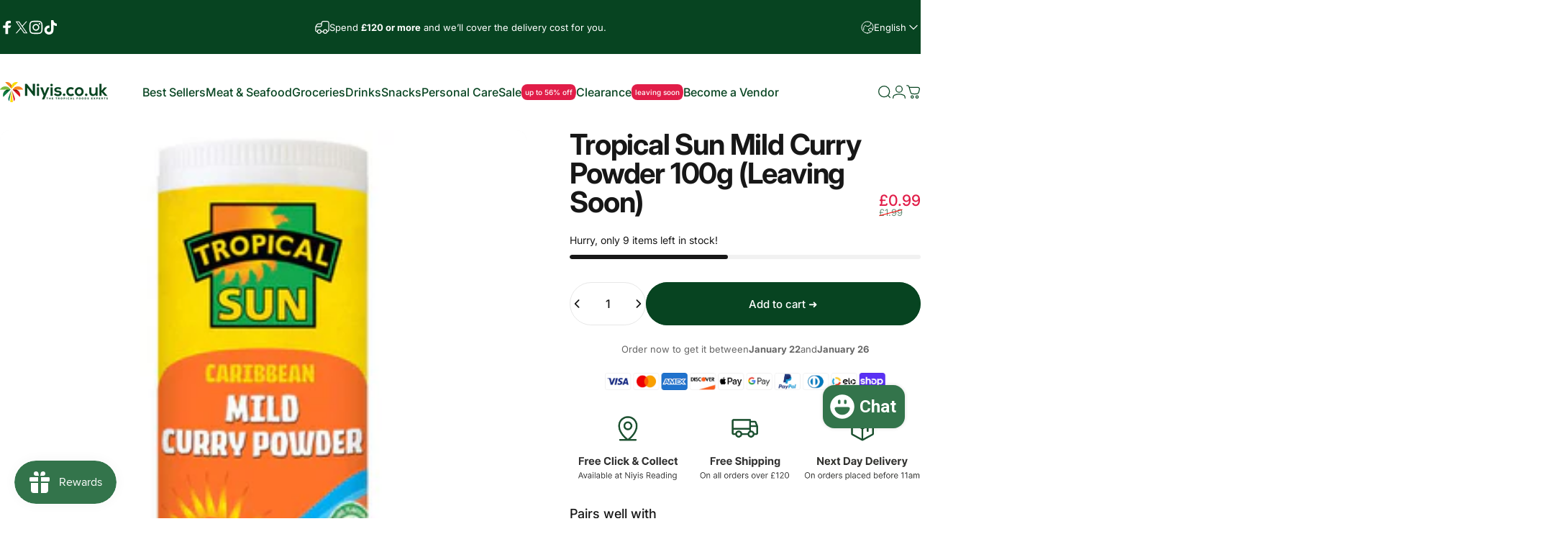

--- FILE ---
content_type: text/html; charset=utf-8
request_url: https://niyis.co.uk/products/products-tropical-sun-mild-curry-powder-100g-html
body_size: 77323
content:
<!doctype html>
<html class="no-js" lang="en" dir="ltr">
<head>
  <meta charset="utf-8">
  <meta http-equiv="X-UA-Compatible" content="IE=edge,chrome=1">
  <meta name="viewport" content="width=device-width,initial-scale=1">
  <meta name="theme-color" content="#074421">
  <link rel="canonical" href="https://niyis.co.uk/products/products-tropical-sun-mild-curry-powder-100g-html">
  <link rel="preconnect" href="https://cdn.shopify.com" crossorigin>
  <link rel="preconnect" href="https://fonts.shopifycdn.com" crossorigin>
  
  <link rel="dns-prefetch" href="https://ajax.googleapis.com">
  <link rel="dns-prefetch" href="https://maps.googleapis.com">
  <link rel="dns-prefetch" href="https://maps.gstatic.com">
  
<link rel="shortcut icon" href="//niyis.co.uk/cdn/shop/files/Logo-05.jpg?crop=center&height=32&v=1707341920&width=32" type="image/png" /><title>Tropical Sun Curry Powder - Mild &ndash; Niyis African Supermarket</title><meta name="description" content="With its blend of turmeric, coriander, cumin, and other traditional spices, it adds depth and richness to a variety of dishes without overwhelming the palate. Perfect for creating delicious curries, stews, soups, and marinades, Tropical Sun Mild Curry Powder promises to bring warmth and flavor to your kitchen."><meta property="og:site_name" content="Niyis African Supermarket">
<meta property="og:url" content="https://niyis.co.uk/products/products-tropical-sun-mild-curry-powder-100g-html">
<meta property="og:title" content="Tropical Sun Mild Curry Powder 100g (Leaving Soon)">
<meta property="og:type" content="product">
<meta property="og:description" content="With its blend of turmeric, coriander, cumin, and other traditional spices, it adds depth and richness to a variety of dishes without overwhelming the palate. Perfect for creating delicious curries, stews, soups, and marinades, Tropical Sun Mild Curry Powder promises to bring warmth and flavor to your kitchen."><meta property="og:image" content="http://niyis.co.uk/cdn/shop/files/Tropical-Sun-Mild-Curry-Powder_1200x1200__79787_1697130596_1280_1280.jpg?v=1746199846">
  <meta property="og:image:secure_url" content="https://niyis.co.uk/cdn/shop/files/Tropical-Sun-Mild-Curry-Powder_1200x1200__79787_1697130596_1280_1280.jpg?v=1746199846">
  <meta property="og:image:width" content="1000">
  <meta property="og:image:height" content="1000"><meta name="twitter:site" content="@https://x.com/niyisuk">
<meta name="twitter:card" content="summary_large_image">
<meta name="twitter:title" content="Tropical Sun Mild Curry Powder 100g (Leaving Soon)">
<meta name="twitter:description" content="With its blend of turmeric, coriander, cumin, and other traditional spices, it adds depth and richness to a variety of dishes without overwhelming the palate. Perfect for creating delicious curries, stews, soups, and marinades, Tropical Sun Mild Curry Powder promises to bring warmth and flavor to your kitchen.">
<style>@font-face {
  font-family: Inter;
  font-weight: 700;
  font-style: normal;
  font-display: swap;
  src: url("//niyis.co.uk/cdn/fonts/inter/inter_n7.02711e6b374660cfc7915d1afc1c204e633421e4.woff2") format("woff2"),
       url("//niyis.co.uk/cdn/fonts/inter/inter_n7.6dab87426f6b8813070abd79972ceaf2f8d3b012.woff") format("woff");
}
@font-face {
  font-family: Inter;
  font-weight: 500;
  font-style: normal;
  font-display: swap;
  src: url("//niyis.co.uk/cdn/fonts/inter/inter_n5.d7101d5e168594dd06f56f290dd759fba5431d97.woff2") format("woff2"),
       url("//niyis.co.uk/cdn/fonts/inter/inter_n5.5332a76bbd27da00474c136abb1ca3cbbf259068.woff") format("woff");
}
@font-face {
  font-family: Inter;
  font-weight: 700;
  font-style: normal;
  font-display: swap;
  src: url("//niyis.co.uk/cdn/fonts/inter/inter_n7.02711e6b374660cfc7915d1afc1c204e633421e4.woff2") format("woff2"),
       url("//niyis.co.uk/cdn/fonts/inter/inter_n7.6dab87426f6b8813070abd79972ceaf2f8d3b012.woff") format("woff");
}
@font-face {
  font-family: Inter;
  font-weight: 400;
  font-style: normal;
  font-display: swap;
  src: url("//niyis.co.uk/cdn/fonts/inter/inter_n4.b2a3f24c19b4de56e8871f609e73ca7f6d2e2bb9.woff2") format("woff2"),
       url("//niyis.co.uk/cdn/fonts/inter/inter_n4.af8052d517e0c9ffac7b814872cecc27ae1fa132.woff") format("woff");
}
@font-face {
  font-family: Inter;
  font-weight: 700;
  font-style: normal;
  font-display: swap;
  src: url("//niyis.co.uk/cdn/fonts/inter/inter_n7.02711e6b374660cfc7915d1afc1c204e633421e4.woff2") format("woff2"),
       url("//niyis.co.uk/cdn/fonts/inter/inter_n7.6dab87426f6b8813070abd79972ceaf2f8d3b012.woff") format("woff");
}
@font-face {
  font-family: Inter;
  font-weight: 400;
  font-style: italic;
  font-display: swap;
  src: url("//niyis.co.uk/cdn/fonts/inter/inter_i4.feae1981dda792ab80d117249d9c7e0f1017e5b3.woff2") format("woff2"),
       url("//niyis.co.uk/cdn/fonts/inter/inter_i4.62773b7113d5e5f02c71486623cf828884c85c6e.woff") format("woff");
}
@font-face {
  font-family: Inter;
  font-weight: 700;
  font-style: italic;
  font-display: swap;
  src: url("//niyis.co.uk/cdn/fonts/inter/inter_i7.b377bcd4cc0f160622a22d638ae7e2cd9b86ea4c.woff2") format("woff2"),
       url("//niyis.co.uk/cdn/fonts/inter/inter_i7.7c69a6a34e3bb44fcf6f975857e13b9a9b25beb4.woff") format("woff");
}
:root {
    /*! General */
    --color-base-text: 23 23 23;
    --color-base-highlight: 255 221 191;
    --color-base-background: 255 255 255;
    --color-base-button: 7 68 33;
    --color-base-button-gradient: #074421;
    --color-base-button-text: 255 255 255;
    --color-keyboard-focus: 11 97 205;
    --color-shadow: 168 232 226;
    --color-price: 7 68 33;
    --color-sale-price: 225 29 72;
    --color-sale-tag: 225 29 72;
    --color-sale-tag-text: 255 255 255;
    --color-rating: 245 158 11;
    --color-placeholder: 250 250 250;
    --color-success-text: 77 124 15;
    --color-success-background: 247 254 231;
    --color-error-text: 190 18 60;
    --color-error-background: 255 241 242;
    --color-info-text: 180 83 9;
    --color-info-background: 255 251 235;
    
    /*! Menu and drawers */
    --color-drawer-text: 23 23 23;
    --color-drawer-background: 255 255 255;
    --color-drawer-button-background: 7 68 33;
    --color-drawer-button-gradient: #074421;
    --color-drawer-button-text: 255 255 255;
    --color-drawer-overlay: 23 23 23;

    /*! Product card */
    --card-radius: var(--rounded-card);
    --card-border-width: 0.0rem;
    --card-border-opacity: 0.0;
    --card-shadow-opacity: 0.1;
    --card-shadow-horizontal-offset: 0.0rem;
    --card-shadow-vertical-offset: 0.0rem;

    /*! Buttons */
    --buttons-radius: var(--rounded-button);
    --buttons-border-width: 2px;
    --buttons-border-opacity: 1.0;
    --buttons-shadow-opacity: 0.0;
    --buttons-shadow-horizontal-offset: 0px;
    --buttons-shadow-vertical-offset: 0px;

    /*! Inputs */
    --inputs-radius: var(--rounded-input);
    --inputs-border-width: 0px;
    --inputs-border-opacity: 0.65;

    /*! Spacing */
    --sp-0d5: 0.125rem;
    --sp-1: 0.25rem;
    --sp-1d5: 0.375rem;
    --sp-2: 0.5rem;
    --sp-2d5: 0.625rem;
    --sp-3: 0.75rem;
    --sp-3d5: 0.875rem;
    --sp-4: 1rem;
    --sp-4d5: 1.125rem;
    --sp-5: 1.25rem;
    --sp-5d5: 1.375rem;
    --sp-6: 1.5rem;
    --sp-6d5: 1.625rem;
    --sp-7: 1.75rem;
    --sp-7d5: 1.875rem;
    --sp-8: 2rem;
    --sp-8d5: 2.125rem;
    --sp-9: 2.25rem;
    --sp-9d5: 2.375rem;
    --sp-10: 2.5rem;
    --sp-10d5: 2.625rem;
    --sp-11: 2.75rem;
    --sp-12: 3rem;
    --sp-13: 3.25rem;
    --sp-14: 3.5rem;
    --sp-15: 3.875rem;
    --sp-16: 4rem;
    --sp-18: 4.5rem;
    --sp-20: 5rem;
    --sp-23: 5.625rem;
    --sp-24: 6rem;
    --sp-28: 7rem;
    --sp-32: 8rem;
    --sp-36: 9rem;
    --sp-40: 10rem;
    --sp-44: 11rem;
    --sp-48: 12rem;
    --sp-52: 13rem;
    --sp-56: 14rem;
    --sp-60: 15rem;
    --sp-64: 16rem;
    --sp-68: 17rem;
    --sp-72: 18rem;
    --sp-80: 20rem;
    --sp-96: 24rem;
    --sp-100: 32rem;

    /*! Font family */
    --font-heading-family: Inter, sans-serif;
    --font-heading-style: normal;
    --font-heading-weight: 700;
    --font-heading-line-height: 1;
    --font-heading-letter-spacing: -0.03em;
    

    --font-body-family: Inter, sans-serif;
    --font-body-style: normal;
    --font-body-weight: 400;
    --font-body-line-height: 1.2;
    --font-body-letter-spacing: 0.0em;

    --font-navigation-family: var(--font-body-family);
    --font-navigation-size: clamp(0.875rem, 0.748rem + 0.3174vw, 1.125rem);
    

    --font-button-family: var(--font-body-family);
    --font-button-size: clamp(0.875rem, 0.8115rem + 0.1587vw, 1.0rem);
    

    --font-product-family: var(--font-body-family);
    --font-product-size: clamp(1.0rem, 0.873rem + 0.3175vw, 1.25rem);
    

    /*! Font size */
    --text-3xs: 0.625rem;
    --text-2xs: 0.6875rem;
    --text-xs: 0.75rem;
    --text-2sm: 0.8125rem;
    --text-sm: 0.875rem;
    --text-base: 1.0rem;
    --text-lg: 1.125rem;
    --text-xl: 1.25rem;
    --text-2xl: 1.5rem;
    --text-3xl: 1.875rem;
    --text-4xl: 2.25rem;
    --text-5xl: 3.0rem;
    --text-6xl: 3.75rem;
    --text-7xl: 4.5rem;
    --text-8xl: 6.0rem;

    /*! Layout */
    --page-width: 1900px;
    --gap-padding: clamp(var(--sp-5), 2.526vw, var(--sp-12));
    --grid-gap: clamp(40px, 20vw, 60px);
    --page-padding: var(--sp-5);
    --page-container: min(calc(100vw - var(--scrollbar-width, 0px) - var(--page-padding) * 2), var(--page-width));
    --rounded-button: 3.75rem;
    --rounded-input: 0.75rem;
    --rounded-card: clamp(var(--sp-2d5), 1.053vw, var(--sp-5));
    --rounded-block: clamp(var(--sp-2d5), 1.053vw, var(--sp-5));

    /*! Other */
    --icon-weight: 1.5px;
  }

  @media screen and (min-width: 1024px) {
    :root {
      --page-padding: var(--sp-9);
    }
  }

  @media screen and (min-width: 1280px) {
    :root {
      --gap-padding: var(--sp-12);
      --page-padding: var(--sp-12);
      --page-container: min(calc(100vw - var(--scrollbar-width, 0px) - var(--page-padding) * 2), max(var(--page-width), 1280px));
    }
  }

  @media screen and (min-width: 1536px) {
    :root {
      --page-padding: max(var(--sp-12), 50vw - var(--scrollbar-width, 0px)/2 - var(--page-width)/2);
    }
  }
</style>
  <link rel="preload" as="font" href="//niyis.co.uk/cdn/fonts/inter/inter_n4.b2a3f24c19b4de56e8871f609e73ca7f6d2e2bb9.woff2" type="font/woff2" crossorigin>
  

  <link rel="preload" as="font" href="//niyis.co.uk/cdn/fonts/inter/inter_n7.02711e6b374660cfc7915d1afc1c204e633421e4.woff2" type="font/woff2" crossorigin>
  
<link href="//niyis.co.uk/cdn/shop/t/28/assets/theme.css?v=24492219413562240901732484187" rel="stylesheet" type="text/css" media="all" /><link rel="stylesheet" href="//niyis.co.uk/cdn/shop/t/28/assets/apps.css?v=155754260707641237201732484187" media="print" fetchpriority="low" onload="this.media='all'">

  <script>window.performance && window.performance.mark && window.performance.mark('shopify.content_for_header.start');</script><meta name="facebook-domain-verification" content="tuh3pv2jepe7s8320c7mzsvd9ljrkf">
<meta name="google-site-verification" content="3njOgEKpd0FLoQjcuPwhwiVtc3CaWE8Ofi4itL5NGSE">
<meta id="shopify-digital-wallet" name="shopify-digital-wallet" content="/80749035848/digital_wallets/dialog">
<meta name="shopify-checkout-api-token" content="38620d40f7e132e690e9cead49fa9341">
<meta id="in-context-paypal-metadata" data-shop-id="80749035848" data-venmo-supported="false" data-environment="production" data-locale="en_US" data-paypal-v4="true" data-currency="GBP">
<link rel="alternate" hreflang="x-default" href="https://niyis.co.uk/products/products-tropical-sun-mild-curry-powder-100g-html">
<link rel="alternate" hreflang="en" href="https://niyis.co.uk/products/products-tropical-sun-mild-curry-powder-100g-html">
<link rel="alternate" hreflang="de" href="https://niyis.co.uk/de/products/products-tropical-sun-mild-curry-powder-100g-html">
<link rel="alternate" hreflang="es" href="https://niyis.co.uk/es/products/products-tropical-sun-mild-curry-powder-100g-html">
<link rel="alternate" type="application/json+oembed" href="https://niyis.co.uk/products/products-tropical-sun-mild-curry-powder-100g-html.oembed">
<script async="async" src="/checkouts/internal/preloads.js?locale=en-GB"></script>
<link rel="preconnect" href="https://shop.app" crossorigin="anonymous">
<script async="async" src="https://shop.app/checkouts/internal/preloads.js?locale=en-GB&shop_id=80749035848" crossorigin="anonymous"></script>
<script id="apple-pay-shop-capabilities" type="application/json">{"shopId":80749035848,"countryCode":"GB","currencyCode":"GBP","merchantCapabilities":["supports3DS"],"merchantId":"gid:\/\/shopify\/Shop\/80749035848","merchantName":"Niyis African Supermarket","requiredBillingContactFields":["postalAddress","email","phone"],"requiredShippingContactFields":["postalAddress","email","phone"],"shippingType":"shipping","supportedNetworks":["visa","maestro","masterCard","amex","discover","elo"],"total":{"type":"pending","label":"Niyis African Supermarket","amount":"1.00"},"shopifyPaymentsEnabled":true,"supportsSubscriptions":true}</script>
<script id="shopify-features" type="application/json">{"accessToken":"38620d40f7e132e690e9cead49fa9341","betas":["rich-media-storefront-analytics"],"domain":"niyis.co.uk","predictiveSearch":true,"shopId":80749035848,"locale":"en"}</script>
<script>var Shopify = Shopify || {};
Shopify.shop = "3dd7ce-3.myshopify.com";
Shopify.locale = "en";
Shopify.currency = {"active":"GBP","rate":"1.0"};
Shopify.country = "GB";
Shopify.theme = {"name":"Concept | optimized","id":167534494024,"schema_name":"Concept","schema_version":"2.1.1","theme_store_id":2412,"role":"main"};
Shopify.theme.handle = "null";
Shopify.theme.style = {"id":null,"handle":null};
Shopify.cdnHost = "niyis.co.uk/cdn";
Shopify.routes = Shopify.routes || {};
Shopify.routes.root = "/";</script>
<script type="module">!function(o){(o.Shopify=o.Shopify||{}).modules=!0}(window);</script>
<script>!function(o){function n(){var o=[];function n(){o.push(Array.prototype.slice.apply(arguments))}return n.q=o,n}var t=o.Shopify=o.Shopify||{};t.loadFeatures=n(),t.autoloadFeatures=n()}(window);</script>
<script>
  window.ShopifyPay = window.ShopifyPay || {};
  window.ShopifyPay.apiHost = "shop.app\/pay";
  window.ShopifyPay.redirectState = null;
</script>
<script id="shop-js-analytics" type="application/json">{"pageType":"product"}</script>
<script defer="defer" async type="module" src="//niyis.co.uk/cdn/shopifycloud/shop-js/modules/v2/client.init-shop-cart-sync_BT-GjEfc.en.esm.js"></script>
<script defer="defer" async type="module" src="//niyis.co.uk/cdn/shopifycloud/shop-js/modules/v2/chunk.common_D58fp_Oc.esm.js"></script>
<script defer="defer" async type="module" src="//niyis.co.uk/cdn/shopifycloud/shop-js/modules/v2/chunk.modal_xMitdFEc.esm.js"></script>
<script type="module">
  await import("//niyis.co.uk/cdn/shopifycloud/shop-js/modules/v2/client.init-shop-cart-sync_BT-GjEfc.en.esm.js");
await import("//niyis.co.uk/cdn/shopifycloud/shop-js/modules/v2/chunk.common_D58fp_Oc.esm.js");
await import("//niyis.co.uk/cdn/shopifycloud/shop-js/modules/v2/chunk.modal_xMitdFEc.esm.js");

  window.Shopify.SignInWithShop?.initShopCartSync?.({"fedCMEnabled":true,"windoidEnabled":true});

</script>
<script>
  window.Shopify = window.Shopify || {};
  if (!window.Shopify.featureAssets) window.Shopify.featureAssets = {};
  window.Shopify.featureAssets['shop-js'] = {"shop-cart-sync":["modules/v2/client.shop-cart-sync_DZOKe7Ll.en.esm.js","modules/v2/chunk.common_D58fp_Oc.esm.js","modules/v2/chunk.modal_xMitdFEc.esm.js"],"init-fed-cm":["modules/v2/client.init-fed-cm_B6oLuCjv.en.esm.js","modules/v2/chunk.common_D58fp_Oc.esm.js","modules/v2/chunk.modal_xMitdFEc.esm.js"],"shop-cash-offers":["modules/v2/client.shop-cash-offers_D2sdYoxE.en.esm.js","modules/v2/chunk.common_D58fp_Oc.esm.js","modules/v2/chunk.modal_xMitdFEc.esm.js"],"shop-login-button":["modules/v2/client.shop-login-button_QeVjl5Y3.en.esm.js","modules/v2/chunk.common_D58fp_Oc.esm.js","modules/v2/chunk.modal_xMitdFEc.esm.js"],"pay-button":["modules/v2/client.pay-button_DXTOsIq6.en.esm.js","modules/v2/chunk.common_D58fp_Oc.esm.js","modules/v2/chunk.modal_xMitdFEc.esm.js"],"shop-button":["modules/v2/client.shop-button_DQZHx9pm.en.esm.js","modules/v2/chunk.common_D58fp_Oc.esm.js","modules/v2/chunk.modal_xMitdFEc.esm.js"],"avatar":["modules/v2/client.avatar_BTnouDA3.en.esm.js"],"init-windoid":["modules/v2/client.init-windoid_CR1B-cfM.en.esm.js","modules/v2/chunk.common_D58fp_Oc.esm.js","modules/v2/chunk.modal_xMitdFEc.esm.js"],"init-shop-for-new-customer-accounts":["modules/v2/client.init-shop-for-new-customer-accounts_C_vY_xzh.en.esm.js","modules/v2/client.shop-login-button_QeVjl5Y3.en.esm.js","modules/v2/chunk.common_D58fp_Oc.esm.js","modules/v2/chunk.modal_xMitdFEc.esm.js"],"init-shop-email-lookup-coordinator":["modules/v2/client.init-shop-email-lookup-coordinator_BI7n9ZSv.en.esm.js","modules/v2/chunk.common_D58fp_Oc.esm.js","modules/v2/chunk.modal_xMitdFEc.esm.js"],"init-shop-cart-sync":["modules/v2/client.init-shop-cart-sync_BT-GjEfc.en.esm.js","modules/v2/chunk.common_D58fp_Oc.esm.js","modules/v2/chunk.modal_xMitdFEc.esm.js"],"shop-toast-manager":["modules/v2/client.shop-toast-manager_DiYdP3xc.en.esm.js","modules/v2/chunk.common_D58fp_Oc.esm.js","modules/v2/chunk.modal_xMitdFEc.esm.js"],"init-customer-accounts":["modules/v2/client.init-customer-accounts_D9ZNqS-Q.en.esm.js","modules/v2/client.shop-login-button_QeVjl5Y3.en.esm.js","modules/v2/chunk.common_D58fp_Oc.esm.js","modules/v2/chunk.modal_xMitdFEc.esm.js"],"init-customer-accounts-sign-up":["modules/v2/client.init-customer-accounts-sign-up_iGw4briv.en.esm.js","modules/v2/client.shop-login-button_QeVjl5Y3.en.esm.js","modules/v2/chunk.common_D58fp_Oc.esm.js","modules/v2/chunk.modal_xMitdFEc.esm.js"],"shop-follow-button":["modules/v2/client.shop-follow-button_CqMgW2wH.en.esm.js","modules/v2/chunk.common_D58fp_Oc.esm.js","modules/v2/chunk.modal_xMitdFEc.esm.js"],"checkout-modal":["modules/v2/client.checkout-modal_xHeaAweL.en.esm.js","modules/v2/chunk.common_D58fp_Oc.esm.js","modules/v2/chunk.modal_xMitdFEc.esm.js"],"shop-login":["modules/v2/client.shop-login_D91U-Q7h.en.esm.js","modules/v2/chunk.common_D58fp_Oc.esm.js","modules/v2/chunk.modal_xMitdFEc.esm.js"],"lead-capture":["modules/v2/client.lead-capture_BJmE1dJe.en.esm.js","modules/v2/chunk.common_D58fp_Oc.esm.js","modules/v2/chunk.modal_xMitdFEc.esm.js"],"payment-terms":["modules/v2/client.payment-terms_Ci9AEqFq.en.esm.js","modules/v2/chunk.common_D58fp_Oc.esm.js","modules/v2/chunk.modal_xMitdFEc.esm.js"]};
</script>
<script>(function() {
  var isLoaded = false;
  function asyncLoad() {
    if (isLoaded) return;
    isLoaded = true;
    var urls = ["https:\/\/static.klaviyo.com\/onsite\/js\/klaviyo.js?company_id=XKkKCE\u0026shop=3dd7ce-3.myshopify.com","https:\/\/googlereview.gropulse.com\/get_widget?shop=3dd7ce-3.myshopify.com","https:\/\/cdn-spurit.com\/all-apps\/checker-p.js?app_id=11\u0026shop=3dd7ce-3.myshopify.com","https:\/\/omnisnippet1.com\/platforms\/shopify.js?source=scriptTag\u0026v=2025-10-09T04\u0026shop=3dd7ce-3.myshopify.com","https:\/\/api.fastbundle.co\/scripts\/src.js?shop=3dd7ce-3.myshopify.com"];
    for (var i = 0; i < urls.length; i++) {
      var s = document.createElement('script');
      s.type = 'text/javascript';
      s.async = true;
      s.src = urls[i];
      var x = document.getElementsByTagName('script')[0];
      x.parentNode.insertBefore(s, x);
    }
  };
  if(window.attachEvent) {
    window.attachEvent('onload', asyncLoad);
  } else {
    window.addEventListener('load', asyncLoad, false);
  }
})();</script>
<script id="__st">var __st={"a":80749035848,"offset":0,"reqid":"aaadf0ed-9996-4a6b-81af-8e63213c5b79-1769033409","pageurl":"niyis.co.uk\/products\/products-tropical-sun-mild-curry-powder-100g-html","u":"d27ef68e6f1a","p":"product","rtyp":"product","rid":8735490801992};</script>
<script>window.ShopifyPaypalV4VisibilityTracking = true;</script>
<script id="captcha-bootstrap">!function(){'use strict';const t='contact',e='account',n='new_comment',o=[[t,t],['blogs',n],['comments',n],[t,'customer']],c=[[e,'customer_login'],[e,'guest_login'],[e,'recover_customer_password'],[e,'create_customer']],r=t=>t.map((([t,e])=>`form[action*='/${t}']:not([data-nocaptcha='true']) input[name='form_type'][value='${e}']`)).join(','),a=t=>()=>t?[...document.querySelectorAll(t)].map((t=>t.form)):[];function s(){const t=[...o],e=r(t);return a(e)}const i='password',u='form_key',d=['recaptcha-v3-token','g-recaptcha-response','h-captcha-response',i],f=()=>{try{return window.sessionStorage}catch{return}},m='__shopify_v',_=t=>t.elements[u];function p(t,e,n=!1){try{const o=window.sessionStorage,c=JSON.parse(o.getItem(e)),{data:r}=function(t){const{data:e,action:n}=t;return t[m]||n?{data:e,action:n}:{data:t,action:n}}(c);for(const[e,n]of Object.entries(r))t.elements[e]&&(t.elements[e].value=n);n&&o.removeItem(e)}catch(o){console.error('form repopulation failed',{error:o})}}const l='form_type',E='cptcha';function T(t){t.dataset[E]=!0}const w=window,h=w.document,L='Shopify',v='ce_forms',y='captcha';let A=!1;((t,e)=>{const n=(g='f06e6c50-85a8-45c8-87d0-21a2b65856fe',I='https://cdn.shopify.com/shopifycloud/storefront-forms-hcaptcha/ce_storefront_forms_captcha_hcaptcha.v1.5.2.iife.js',D={infoText:'Protected by hCaptcha',privacyText:'Privacy',termsText:'Terms'},(t,e,n)=>{const o=w[L][v],c=o.bindForm;if(c)return c(t,g,e,D).then(n);var r;o.q.push([[t,g,e,D],n]),r=I,A||(h.body.append(Object.assign(h.createElement('script'),{id:'captcha-provider',async:!0,src:r})),A=!0)});var g,I,D;w[L]=w[L]||{},w[L][v]=w[L][v]||{},w[L][v].q=[],w[L][y]=w[L][y]||{},w[L][y].protect=function(t,e){n(t,void 0,e),T(t)},Object.freeze(w[L][y]),function(t,e,n,w,h,L){const[v,y,A,g]=function(t,e,n){const i=e?o:[],u=t?c:[],d=[...i,...u],f=r(d),m=r(i),_=r(d.filter((([t,e])=>n.includes(e))));return[a(f),a(m),a(_),s()]}(w,h,L),I=t=>{const e=t.target;return e instanceof HTMLFormElement?e:e&&e.form},D=t=>v().includes(t);t.addEventListener('submit',(t=>{const e=I(t);if(!e)return;const n=D(e)&&!e.dataset.hcaptchaBound&&!e.dataset.recaptchaBound,o=_(e),c=g().includes(e)&&(!o||!o.value);(n||c)&&t.preventDefault(),c&&!n&&(function(t){try{if(!f())return;!function(t){const e=f();if(!e)return;const n=_(t);if(!n)return;const o=n.value;o&&e.removeItem(o)}(t);const e=Array.from(Array(32),(()=>Math.random().toString(36)[2])).join('');!function(t,e){_(t)||t.append(Object.assign(document.createElement('input'),{type:'hidden',name:u})),t.elements[u].value=e}(t,e),function(t,e){const n=f();if(!n)return;const o=[...t.querySelectorAll(`input[type='${i}']`)].map((({name:t})=>t)),c=[...d,...o],r={};for(const[a,s]of new FormData(t).entries())c.includes(a)||(r[a]=s);n.setItem(e,JSON.stringify({[m]:1,action:t.action,data:r}))}(t,e)}catch(e){console.error('failed to persist form',e)}}(e),e.submit())}));const S=(t,e)=>{t&&!t.dataset[E]&&(n(t,e.some((e=>e===t))),T(t))};for(const o of['focusin','change'])t.addEventListener(o,(t=>{const e=I(t);D(e)&&S(e,y())}));const B=e.get('form_key'),M=e.get(l),P=B&&M;t.addEventListener('DOMContentLoaded',(()=>{const t=y();if(P)for(const e of t)e.elements[l].value===M&&p(e,B);[...new Set([...A(),...v().filter((t=>'true'===t.dataset.shopifyCaptcha))])].forEach((e=>S(e,t)))}))}(h,new URLSearchParams(w.location.search),n,t,e,['guest_login'])})(!0,!0)}();</script>
<script integrity="sha256-4kQ18oKyAcykRKYeNunJcIwy7WH5gtpwJnB7kiuLZ1E=" data-source-attribution="shopify.loadfeatures" defer="defer" src="//niyis.co.uk/cdn/shopifycloud/storefront/assets/storefront/load_feature-a0a9edcb.js" crossorigin="anonymous"></script>
<script crossorigin="anonymous" defer="defer" src="//niyis.co.uk/cdn/shopifycloud/storefront/assets/shopify_pay/storefront-65b4c6d7.js?v=20250812"></script>
<script data-source-attribution="shopify.dynamic_checkout.dynamic.init">var Shopify=Shopify||{};Shopify.PaymentButton=Shopify.PaymentButton||{isStorefrontPortableWallets:!0,init:function(){window.Shopify.PaymentButton.init=function(){};var t=document.createElement("script");t.src="https://niyis.co.uk/cdn/shopifycloud/portable-wallets/latest/portable-wallets.en.js",t.type="module",document.head.appendChild(t)}};
</script>
<script data-source-attribution="shopify.dynamic_checkout.buyer_consent">
  function portableWalletsHideBuyerConsent(e){var t=document.getElementById("shopify-buyer-consent"),n=document.getElementById("shopify-subscription-policy-button");t&&n&&(t.classList.add("hidden"),t.setAttribute("aria-hidden","true"),n.removeEventListener("click",e))}function portableWalletsShowBuyerConsent(e){var t=document.getElementById("shopify-buyer-consent"),n=document.getElementById("shopify-subscription-policy-button");t&&n&&(t.classList.remove("hidden"),t.removeAttribute("aria-hidden"),n.addEventListener("click",e))}window.Shopify?.PaymentButton&&(window.Shopify.PaymentButton.hideBuyerConsent=portableWalletsHideBuyerConsent,window.Shopify.PaymentButton.showBuyerConsent=portableWalletsShowBuyerConsent);
</script>
<script data-source-attribution="shopify.dynamic_checkout.cart.bootstrap">document.addEventListener("DOMContentLoaded",(function(){function t(){return document.querySelector("shopify-accelerated-checkout-cart, shopify-accelerated-checkout")}if(t())Shopify.PaymentButton.init();else{new MutationObserver((function(e,n){t()&&(Shopify.PaymentButton.init(),n.disconnect())})).observe(document.body,{childList:!0,subtree:!0})}}));
</script>
<link id="shopify-accelerated-checkout-styles" rel="stylesheet" media="screen" href="https://niyis.co.uk/cdn/shopifycloud/portable-wallets/latest/accelerated-checkout-backwards-compat.css" crossorigin="anonymous">
<style id="shopify-accelerated-checkout-cart">
        #shopify-buyer-consent {
  margin-top: 1em;
  display: inline-block;
  width: 100%;
}

#shopify-buyer-consent.hidden {
  display: none;
}

#shopify-subscription-policy-button {
  background: none;
  border: none;
  padding: 0;
  text-decoration: underline;
  font-size: inherit;
  cursor: pointer;
}

#shopify-subscription-policy-button::before {
  box-shadow: none;
}

      </style>

<script>window.performance && window.performance.mark && window.performance.mark('shopify.content_for_header.end');</script>

  <script src="//niyis.co.uk/cdn/shop/t/28/assets/vendor.js?v=169599425471746764341732484187" defer="defer"></script>
  <script src="//niyis.co.uk/cdn/shop/t/28/assets/theme.js?v=59524088897036028331732484187" defer="defer"></script><script>
  document.documentElement.classList.replace('no-js', 'js');

  window.theme = window.theme || {};
  theme.routes = {
    shop_url: 'https://niyis.co.uk',
    root_url: '/',
    cart_url: '/cart',
    cart_add_url: '/cart/add',
    cart_change_url: '/cart/change',
    cart_update_url: '/cart/update',
    search_url: '/search',
    predictive_search_url: '/search/suggest',
  };

  theme.variantStrings = {
    preOrder: "Pre-order ➜",
    addToCart: "Add to cart ➜",
    soldOut: "Sold Out",
    unavailable: "Unavailable",
    addToBundle: "Add to bundle",
    backInStock: "Notify me when it’s available",
  };

  theme.shippingCalculatorStrings = {
    error: "One or more errors occurred while retrieving the shipping rates:",
    notFound: "Sorry, we do not ship to your address.",
    oneResult: "There is one shipping rate for your address:",
    multipleResults: "There are multiple shipping rates for your address:",
  };

  theme.recipientFormStrings = {
    expanded: "Gift card recipient form expanded",
    collapsed: "Gift card recipient form collapsed",
  };

  theme.quickOrderListStrings = {
    itemsAdded: "[quantity] items added",
    itemAdded: "[quantity] item added",
    itemsRemoved: "[quantity] items removed",
    itemRemoved: "[quantity] item removed",
    viewCart: "View cart",
    each: "[money]\/ea",
    minError: "This item has a minimum of [min]",
    maxError: "This item has a maximum of [max]",
    stepError: "You can only add this item in increments of [step]",
  };

  theme.dateStrings = {
    d: "d",
    day: "Day",
    days: "Days",
    h: "h",
    hour: "Hour",
    hours: "Hours",
    m: "m",
    minute: "Min",
    minutes: "Mins",
    s: "s",
    second: "Sec",
    seconds: "Secs",
  };

  theme.strings = {
    recentlyViewedEmpty: "Your recently viewed is empty.",
    close: "Close",
    next: "Next",
    previous: "Previous",
    qrImageAlt: "QR code — scan to redeem gift card"
  };
  theme.settings = {
    moneyFormat: "£{{amount}}",
    moneyWithCurrencyFormat: "£{{amount}} GBP",
    currencyCodeEnabled: false,
    cartType: "drawer",
    isCartTemplate: false,
    pswpModule: "\/\/niyis.co.uk\/cdn\/shop\/t\/28\/assets\/photoswipe.min.js?v=41760041872977459911732484187",
    themeName: 'Concept',
    themeVersion: '2.1.1',
    agencyId: ''
  };// We save the product ID in local storage to be eventually used for recently viewed section
    try {
      const recentlyViewedProducts = new Set(JSON.parse(window.localStorage.getItem(`${theme.settings.themeName}:recently-viewed`) || '[]'));

      recentlyViewedProducts.delete(8735490801992); // Delete first to re-move the product
      recentlyViewedProducts.add(8735490801992);

      window.localStorage.setItem(`${theme.settings.themeName}:recently-viewed`, JSON.stringify(Array.from(recentlyViewedProducts.values()).reverse()));
    } catch (e) {
      // Safari in private mode does not allow setting item, we silently fail
    }</script>
<!-- BEGIN app block: shopify://apps/fbp-fast-bundle/blocks/fast_bundle/9e87fbe2-9041-4c23-acf5-322413994cef -->
  <!-- BEGIN app snippet: fast_bundle -->




<script>
    if (Math.random() < 0.05) {
      window.FastBundleRenderTimestamp = Date.now();
    }
    const newBaseUrl = 'https://sdk.fastbundle.co'
    const apiURL = 'https://api.fastbundle.co'
    const rbrAppUrl = `${newBaseUrl}/{version}/main.min.js`
    const rbrVendorUrl = `${newBaseUrl}/{version}/vendor.js`
    const rbrCartUrl = `${apiURL}/scripts/cart.js`
    const rbrStyleUrl = `${newBaseUrl}/{version}/main.min.css`

    const legacyRbrAppUrl = `${apiURL}/react-src/static/js/main.min.js`
    const legacyRbrStyleUrl = `${apiURL}/react-src/static/css/main.min.css`

    const previousScriptLoaded = Boolean(document.querySelectorAll(`script[src*="${newBaseUrl}"]`).length)
    const previousLegacyScriptLoaded = Boolean(document.querySelectorAll(`script[src*="${legacyRbrAppUrl}"]`).length)

    if (!(previousScriptLoaded || previousLegacyScriptLoaded)) {
        const FastBundleConf = {"enable_bap_modal":false,"frontend_version":"1.22.09","storefront_record_submitted":true,"use_shopify_prices":false,"currencies":[{"id":1580899875,"code":"GBP","conversion_fee":1.0,"roundup_number":0.0,"rounding_enabled":true}],"is_active":true,"override_product_page_forms":false,"allow_funnel":false,"translations":[],"pid":"","bap_ids":[9863982317896],"active_bundles_count":5,"use_color_swatch":false,"use_shop_price":false,"dropdown_color_swatch":true,"option_config":null,"enable_subscriptions":false,"has_fbt_bundle":true,"use_shopify_function_discount":true,"use_bundle_builder_modal":true,"use_cart_hidden_attributes":true,"bap_override_fetch":true,"invalid_bap_override_fetch":true,"volume_discount_add_on_override_fetch":true,"pmm_new_design":true,"merged_mix_and_match":true,"change_vd_product_picture":true,"buy_it_now":true,"rgn":821941,"baps":{"9863982317896":{"bundle_id":463069,"variant_id":52346505331016,"handle":"nigerian-beverage-variety-pack-96-drinks-bundle","type":"multi","use_cart_transform":true}},"has_multilingual_permission":true,"use_vd_templating":true,"use_payload_variant_id_in_fetch_override":true,"use_compare_at_price":false,"storefront_access_token":"1fa2b9054705ab630a1ae29ecd43240f","serverless_vd_display":true,"serverless_vd_discount":true,"products_with_add_on":{"8735520424264":true,"8735520489800":true,"8735520522568":true,"9716560822600":true},"collections_with_add_on":{"616524841288":true},"has_required_plan":true,"bundleBox":{"id":165475,"bundle_page_enabled":true,"bundle_page_style":null,"currency":"GBP","currency_format":"£%s","percentage_format":"%s%","show_sold_out":true,"track_inventory":true,"shop_page_external_script":"","page_external_script":"","shop_page_style":null,"shop_page_title":null,"shop_page_description":null,"app_version":"v2","show_logo":true,"show_info":false,"money_format":"amount","tax_factor":1.0,"primary_locale":"en","discount_code_prefix":"BUNDLE","is_active":true,"created":"2026-01-19T20:50:21.796621Z","updated":"2026-01-20T21:55:13.023901Z","title":"Don't miss this offer","style":null,"inject_selector":null,"mix_inject_selector":null,"fbt_inject_selector":"main>div","volume_inject_selector":null,"volume_variant_selector":null,"button_title":"Buy this bundle","bogo_button_title":"Buy {quantity} items","price_description":"Add bundle to cart | Save {discount}","version":"v2.3","bogo_version":"v1","nth_child":1,"redirect_to_cart":true,"column_numbers":3,"color":null,"btn_font_color":"white","add_to_cart_selector":null,"cart_info_version":"v2","button_position":"bottom","bundle_page_shape":"row","add_bundle_action":"cart-page","requested_bundle_action":null,"request_action_text":null,"cart_drawer_function":"","cart_drawer_function_svelte":"","theme_template":"light","external_script":"","pre_add_script":"","shop_external_script":"","shop_style":"","bap_inject_selector":"","bap_none_selector":"","bap_form_script":"","bap_button_selector":"","bap_style_object":{"fbt":{"box":{"error":{"fill":"#D72C0D","color":"#D72C0D","fontSize":14,"fontFamily":"inherit","borderColor":"#E0B5B2","borderRadius":8,"backgroundColor":"#FFF4FA"},"title":{"color":"#191919","fontSize":22,"fontFamily":"inherit","fontWeight":600},"selected":{"borderColor":"#096316","borderWidth":1,"borderRadius":12,"separator_line_style":{"backgroundColor":"rgba(9, 99, 22, 0.2)"}},"poweredBy":{"color":"#191919","fontSize":14,"fontFamily":"inherit","fontWeight":400},"fastBundle":{"color":"#096316","fontSize":14,"fontFamily":"inherit","fontWeight":400},"description":{"color":"#191919","fontSize":18,"fontFamily":"inherit","fontWeight":500},"notSelected":{"borderColor":"rgba(203, 203, 203, 0.4)","borderWidth":1,"borderRadius":12,"separator_line_style":{"backgroundColor":"rgba(203, 203, 203, 0.2)"}},"sellingPlan":{"color":"#096316","fontSize":18,"fontFamily":"inherit","fontWeight":400,"borderColor":"#096316","borderRadius":8,"backgroundColor":"transparent"}},"button":{"button_position":{"position":"bottom"}},"innerBox":{"border":{"borderColor":"rgba(203, 203, 203, 0.4)","borderRadius":8},"background":{"backgroundColor":"rgba(255, 255, 255, 0.4)"}},"discount_label":{"background":{"backgroundColor":"#262626"},"text_style":{"color":"#FFFFFF"}},"product_detail":{"price_style":{"color":"#191919","fontSize":16,"fontFamily":"inherit"},"title_style":{"color":"#191919","fontSize":16,"fontFamily":"inherit"},"image_border":{"borderColor":"rgba(203, 203, 203, 0.4)","borderRadius":6},"checkbox_style":{"checked_color":"#096316"},"subtitle_style":{"color":"#191919","fontSize":14,"fontFamily":"inherit"},"separator_line_style":{"backgroundColor":"rgba(203, 203, 203, 0.2)"},"variant_selector_style":{"color":"#000000","borderColor":"#EBEBEB","borderRadius":6,"backgroundColor":"#fafafa"}},"discount_options":{"applied":{"color":"#13A165","backgroundColor":"#E0FAEF"},"unApplied":{"color":"#5E5E5E","backgroundColor":"#F1F1F1"}},"title_and_description":{"description_style":{"color":"rgba(25, 25, 25, 0.7)","fontSize":16,"fontFamily":"inherit","fontWeight":400}}},"bogo":{"box":{"error":{"fill":"#D72C0D","color":"#D72C0D","fontSize":14,"fontFamily":"inherit","borderColor":"#E0B5B2","borderRadius":8,"backgroundColor":"#FFF4FA"},"title":{"color":"#191919","fontSize":22,"fontFamily":"inherit","fontWeight":600},"selected":{"borderColor":"#096316","borderWidth":1,"borderRadius":12,"separator_line_style":{"backgroundColor":"rgba(9, 99, 22, 0.2)"}},"poweredBy":{"color":"#191919","fontSize":14,"fontFamily":"inherit","fontWeight":400},"fastBundle":{"color":"#096316","fontSize":14,"fontFamily":"inherit","fontWeight":400},"description":{"color":"#191919","fontSize":18,"fontFamily":"inherit","fontWeight":500},"notSelected":{"borderColor":"rgba(203, 203, 203, 0.4)","borderWidth":1,"borderRadius":12,"separator_line_style":{"backgroundColor":"rgba(203, 203, 203, 0.2)"}},"sellingPlan":{"color":"#096316","fontSize":18,"fontFamily":"inherit","fontWeight":400,"borderColor":"#096316","borderRadius":8,"backgroundColor":"transparent"}},"button":{"button_position":{"position":"bottom"}},"innerBox":{"border":{"borderColor":"rgba(203, 203, 203, 0.4)","borderRadius":8},"background":{"backgroundColor":"rgba(255, 255, 255, 0.4)"}},"discount_label":{"background":{"backgroundColor":"#262626"},"text_style":{"color":"#FFFFFF"}},"product_detail":{"price_style":{"color":"#191919","fontSize":16,"fontFamily":"inherit"},"title_style":{"color":"#191919","fontSize":16,"fontFamily":"inherit"},"image_border":{"borderColor":"rgba(203, 203, 203, 0.4)","borderRadius":6},"checkbox_style":{"checked_color":"#096316"},"subtitle_style":{"color":"#191919","fontSize":14,"fontFamily":"inherit"},"separator_line_style":{"backgroundColor":"rgba(203, 203, 203, 0.2)"},"variant_selector_style":{"color":"#000000","borderColor":"#EBEBEB","borderRadius":6,"backgroundColor":"#fafafa"}},"discount_options":{"applied":{"color":"#13A165","backgroundColor":"#E0FAEF"},"unApplied":{"color":"#5E5E5E","backgroundColor":"#F1F1F1"}},"title_and_description":{"description_style":{"color":"rgba(25, 25, 25, 0.7)","fontSize":16,"fontFamily":"inherit","fontWeight":400}}},"bxgyf":{"box":{"error":{"fill":"#D72C0D","color":"#D72C0D","fontSize":14,"fontFamily":"inherit","borderColor":"#E0B5B2","borderRadius":8,"backgroundColor":"#FFF4FA"},"title":{"color":"#191919","fontSize":22,"fontFamily":"inherit","fontWeight":600},"selected":{"borderColor":"#096316","borderWidth":1,"borderRadius":12,"separator_line_style":{"backgroundColor":"rgba(9, 99, 22, 0.2)"}},"poweredBy":{"color":"#191919","fontSize":14,"fontFamily":"inherit","fontWeight":400},"fastBundle":{"color":"#096316","fontSize":14,"fontFamily":"inherit","fontWeight":400},"description":{"color":"#191919","fontSize":18,"fontFamily":"inherit","fontWeight":500},"notSelected":{"borderColor":"rgba(203, 203, 203, 0.4)","borderWidth":1,"borderRadius":12,"separator_line_style":{"backgroundColor":"rgba(203, 203, 203, 0.2)"}},"sellingPlan":{"color":"#096316","fontSize":18,"fontFamily":"inherit","fontWeight":400,"borderColor":"#096316","borderRadius":8,"backgroundColor":"transparent"}},"button":{"button_position":{"position":"bottom"}},"innerBox":{"border":{"borderColor":"rgba(203, 203, 203, 0.4)","borderRadius":8},"background":{"backgroundColor":"rgba(255, 255, 255, 0.4)"}},"discount_label":{"background":{"backgroundColor":"#262626"},"text_style":{"color":"#FFFFFF"}},"product_detail":{"price_style":{"color":"#191919","fontSize":16,"fontFamily":"inherit"},"title_style":{"color":"#191919","fontSize":16,"fontFamily":"inherit"},"image_border":{"borderColor":"rgba(203, 203, 203, 0.4)","borderRadius":6},"checkbox_style":{"checked_color":"#096316"},"subtitle_style":{"color":"#191919","fontSize":14,"fontFamily":"inherit"},"separator_line_style":{"backgroundColor":"rgba(203, 203, 203, 0.2)"},"variant_selector_style":{"color":"#000000","borderColor":"#EBEBEB","borderRadius":6,"backgroundColor":"#fafafa"}},"discount_options":{"applied":{"color":"#13A165","backgroundColor":"#E0FAEF"},"unApplied":{"color":"#5E5E5E","backgroundColor":"#F1F1F1"}},"title_and_description":{"description_style":{"color":"rgba(25, 25, 25, 0.7)","fontSize":16,"fontFamily":"inherit","fontWeight":400}}},"standard":{"box":{"error":{"fill":"#D72C0D","color":"#D72C0D","fontSize":14,"fontFamily":"inherit","borderColor":"#E0B5B2","borderRadius":8,"backgroundColor":"#FFF4FA"},"title":{"color":"#191919","fontSize":22,"fontFamily":"inherit","fontWeight":600},"selected":{"borderColor":"#096316","borderWidth":1,"borderRadius":12,"separator_line_style":{"backgroundColor":"rgba(9, 99, 22, 0.2)"}},"poweredBy":{"color":"#191919","fontSize":14,"fontFamily":"inherit","fontWeight":400},"fastBundle":{"color":"#096316","fontSize":14,"fontFamily":"inherit","fontWeight":400},"description":{"color":"#191919","fontSize":18,"fontFamily":"inherit","fontWeight":500},"notSelected":{"borderColor":"rgba(203, 203, 203, 0.4)","borderWidth":1,"borderRadius":12,"separator_line_style":{"backgroundColor":"rgba(203, 203, 203, 0.2)"}},"sellingPlan":{"color":"#096316","fontSize":18,"fontFamily":"inherit","fontWeight":400,"borderColor":"#096316","borderRadius":8,"backgroundColor":"transparent"}},"button":{"button_position":{"position":"bottom"}},"innerBox":{"border":{"borderColor":"rgba(203, 203, 203, 0.4)","borderRadius":8},"background":{"backgroundColor":"rgba(255, 255, 255, 0.4)"}},"discount_label":{"background":{"backgroundColor":"#262626"},"text_style":{"color":"#FFFFFF"}},"product_detail":{"price_style":{"color":"#191919","fontSize":16,"fontFamily":"inherit"},"title_style":{"color":"#191919","fontSize":16,"fontFamily":"inherit"},"image_border":{"borderColor":"rgba(203, 203, 203, 0.4)","borderRadius":6},"checkbox_style":{"checked_color":"#096316"},"subtitle_style":{"color":"#191919","fontSize":14,"fontFamily":"inherit"},"separator_line_style":{"backgroundColor":"rgba(203, 203, 203, 0.2)"},"variant_selector_style":{"color":"#000000","borderColor":"#EBEBEB","borderRadius":6,"backgroundColor":"#fafafa"}},"discount_options":{"applied":{"color":"#13A165","backgroundColor":"#E0FAEF"},"unApplied":{"color":"#5E5E5E","backgroundColor":"#F1F1F1"}},"title_and_description":{"description_style":{"color":"rgba(25, 25, 25, 0.7)","fontSize":16,"fontFamily":"inherit","fontWeight":400}}},"mix_and_match":{"box":{"error":{"fill":"#D72C0D","color":"#D72C0D","fontSize":14,"fontFamily":"inherit","borderColor":"#E0B5B2","borderRadius":8,"backgroundColor":"#FFF4FA"},"title":{"color":"#191919","fontSize":22,"fontFamily":"inherit","fontWeight":600},"selected":{"borderColor":"#096316","borderWidth":1,"borderRadius":12,"separator_line_style":{"backgroundColor":"rgba(9, 99, 22, 0.2)"}},"poweredBy":{"color":"#191919","fontSize":14,"fontFamily":"inherit","fontWeight":400},"fastBundle":{"color":"#096316","fontSize":14,"fontFamily":"inherit","fontWeight":400},"description":{"color":"#191919","fontSize":18,"fontFamily":"inherit","fontWeight":500},"notSelected":{"borderColor":"rgba(203, 203, 203, 0.4)","borderWidth":1,"borderRadius":12,"separator_line_style":{"backgroundColor":"rgba(203, 203, 203, 0.2)"}},"sellingPlan":{"color":"#096316","fontSize":18,"fontFamily":"inherit","fontWeight":400,"borderColor":"#096316","borderRadius":8,"backgroundColor":"transparent"}},"button":{"button_position":{"position":"bottom"}},"innerBox":{"border":{"borderColor":"rgba(203, 203, 203, 0.4)","borderRadius":8},"background":{"backgroundColor":"rgba(255, 255, 255, 0.4)"}},"discount_label":{"background":{"backgroundColor":"#262626"},"text_style":{"color":"#FFFFFF"}},"product_detail":{"price_style":{"color":"#191919","fontSize":16,"fontFamily":"inherit"},"title_style":{"color":"#191919","fontSize":16,"fontFamily":"inherit"},"image_border":{"borderColor":"rgba(203, 203, 203, 0.4)","borderRadius":6},"checkbox_style":{"checked_color":"#096316"},"subtitle_style":{"color":"#191919","fontSize":14,"fontFamily":"inherit"},"separator_line_style":{"backgroundColor":"rgba(203, 203, 203, 0.2)"},"variant_selector_style":{"color":"#000000","borderColor":"#EBEBEB","borderRadius":6,"backgroundColor":"#fafafa"}},"discount_options":{"applied":{"color":"#13A165","backgroundColor":"#E0FAEF"},"unApplied":{"color":"#5E5E5E","backgroundColor":"#F1F1F1"}},"title_and_description":{"description_style":{"color":"rgba(25, 25, 25, 0.7)","fontSize":16,"fontFamily":"inherit","fontWeight":400}}},"col_mix_and_match":{"box":{"error":{"fill":"#D72C0D","color":"#D72C0D","fontSize":14,"fontFamily":"inherit","borderColor":"#E0B5B2","borderRadius":8,"backgroundColor":"#FFF4FA"},"title":{"color":"#191919","fontSize":22,"fontFamily":"inherit","fontWeight":600},"selected":{"borderColor":"#096316","borderWidth":1,"borderRadius":12,"separator_line_style":{"backgroundColor":"rgba(9, 99, 22, 0.2)"}},"poweredBy":{"color":"#191919","fontSize":14,"fontFamily":"inherit","fontWeight":400},"fastBundle":{"color":"#096316","fontSize":14,"fontFamily":"inherit","fontWeight":400},"description":{"color":"#191919","fontSize":18,"fontFamily":"inherit","fontWeight":500},"notSelected":{"borderColor":"rgba(203, 203, 203, 0.4)","borderWidth":1,"borderRadius":12,"separator_line_style":{"backgroundColor":"rgba(203, 203, 203, 0.2)"}},"sellingPlan":{"color":"#096316","fontSize":18,"fontFamily":"inherit","fontWeight":400,"borderColor":"#096316","borderRadius":8,"backgroundColor":"transparent"}},"button":{"button_position":{"position":"bottom"}},"innerBox":{"border":{"borderColor":"rgba(203, 203, 203, 0.4)","borderRadius":8},"background":{"backgroundColor":"rgba(255, 255, 255, 0.4)"}},"discount_label":{"background":{"backgroundColor":"#262626"},"text_style":{"color":"#FFFFFF"}},"product_detail":{"price_style":{"color":"#191919","fontSize":16,"fontFamily":"inherit"},"title_style":{"color":"#191919","fontSize":16,"fontFamily":"inherit"},"image_border":{"borderColor":"rgba(203, 203, 203, 0.4)","borderRadius":6},"checkbox_style":{"checked_color":"#096316"},"subtitle_style":{"color":"#191919","fontSize":14,"fontFamily":"inherit"},"separator_line_style":{"backgroundColor":"rgba(203, 203, 203, 0.2)"},"variant_selector_style":{"color":"#000000","borderColor":"#EBEBEB","borderRadius":6,"backgroundColor":"#fafafa"}},"discount_options":{"applied":{"color":"#13A165","backgroundColor":"#E0FAEF"},"unApplied":{"color":"#5E5E5E","backgroundColor":"#F1F1F1"}},"title_and_description":{"description_style":{"color":"rgba(25, 25, 25, 0.7)","fontSize":16,"fontFamily":"inherit","fontWeight":400}}}},"bundles_page_style_object":null,"style_object":{"fbt":{"box":{"error":{"fill":"#D72C0D","color":"#D72C0D","fontSize":14,"fontFamily":"inherit","borderColor":"#E0B5B2","borderRadius":8,"backgroundColor":"#FFF4FA"},"title":{"color":"#191919","fontSize":22,"fontFamily":"inherit","fontWeight":600},"border":{"borderColor":"#CBCBCB","borderWidth":1,"borderRadius":12},"selected":{"borderColor":"#096316","borderWidth":1,"borderRadius":12,"separator_line_style":{"backgroundColor":"rgba(9, 99, 22, 0.2)"}},"poweredBy":{"color":"#191919","fontSize":14,"fontFamily":"inherit","fontWeight":400},"background":{"backgroundColor":"#FFFFFF"},"fastBundle":{"color":"#096316","fontSize":14,"fontFamily":"inherit","fontWeight":400},"description":{"color":"#191919","fontSize":18,"fontFamily":"inherit","fontWeight":500},"notSelected":{"borderColor":"rgba(203, 203, 203, 0.4)","borderWidth":1,"borderRadius":12,"separator_line_style":{"backgroundColor":"rgba(203, 203, 203, 0.2)"}},"sellingPlan":{"color":"#096316","fontSize":18,"fontFamily":"inherit","fontWeight":400,"borderColor":"#096316","borderRadius":8,"backgroundColor":"transparent"}},"plus":{"style":{"fill":"#FFFFFF","backgroundColor":"#096316"}},"title":{"style":{"color":"#191919","fontSize":18,"fontFamily":"inherit","fontWeight":500},"alignment":{"textAlign":"left"}},"button":{"border":{"borderColor":"transparent","borderRadius":8},"background":{"backgroundColor":"#096316"},"button_label":{"color":"#FFFFFF","fontSize":18,"fontFamily":"inherit","fontWeight":500},"button_position":{"position":"bottom"},"backgroundSecondary":{"backgroundColor":"rgba(9, 99, 22, 0.7)"},"button_labelSecondary":{"color":"#FFFFFF","fontSize":18,"fontFamily":"inherit","fontWeight":500}},"design":{"main":{"design":"modern"}},"option":{"final_price_style":{"color":"#191919","fontSize":16,"fontFamily":"inherit","fontWeight":500},"option_text_style":{"color":"#191919","fontSize":16,"fontFamily":"inherit"},"original_price_style":{"color":"rgba(25, 25, 25, 0.5)","fontSize":14,"fontFamily":"inherit"}},"innerBox":{"border":{"borderColor":"rgba(203, 203, 203, 0.4)","borderRadius":8},"background":{"backgroundColor":"rgba(255, 255, 255, 0.4)"}},"custom_code":{"main":{"custom_js":"","custom_css":""}},"soldOutBadge":{"background":{"backgroundColor":"#E8144B","borderTopRightRadius":8}},"total_section":{"text":{"color":"#191919","fontSize":16,"fontFamily":"inherit"},"border":{"borderRadius":8},"background":{"backgroundColor":"rgba(9, 99, 22, 0.05)"},"final_price_style":{"color":"#191919","fontSize":16,"fontFamily":"inherit"},"original_price_style":{"color":"rgba(25, 25, 25, 0.5)","fontSize":16,"fontFamily":"inherit"}},"discount_badge":{"background":{"backgroundColor":"#E8144B","borderTopLeftRadius":8},"text_style":{"color":"#FFFFFF","fontSize":14,"fontFamily":"inherit"}},"discount_label":{"background":{"backgroundColor":"#262626"},"text_style":{"color":"#FFFFFF"}},"product_detail":{"price_style":{"color":"#191919","fontSize":16,"fontFamily":"inherit"},"title_style":{"color":"#191919","fontSize":16,"fontFamily":"inherit"},"image_border":{"borderColor":"rgba(203, 203, 203, 0.4)","borderRadius":6},"pluses_style":{"fill":"#FFFFFF","backgroundColor":"#096316"},"checkbox_style":{"checked_color":"#096316"},"subtitle_style":{"color":"rgba(25, 25, 25, 0.7)","fontSize":14,"fontFamily":"inherit","fontWeight":400},"final_price_style":{"color":"#191919","fontSize":16,"fontFamily":"inherit"},"original_price_style":{"color":"rgba(25, 25, 25, 0.5)","fontSize":16,"fontFamily":"inherit"},"separator_line_style":{"backgroundColor":"rgba(203, 203, 203, 0.2)"},"variant_selector_style":{"color":"#000000","borderColor":"#EBEBEB","borderRadius":6,"backgroundColor":"#fafafa"},"quantities_selector_style":{"color":"#000000","borderColor":"#EBEBEB","borderRadius":6,"backgroundColor":"#fafafa"}},"discount_options":{"applied":{"color":"#13A165","backgroundColor":"#E0FAEF"},"unApplied":{"color":"#5E5E5E","backgroundColor":"#F1F1F1"}},"collection_details":{"title_style":{"color":"#191919","fontSize":16,"fontFamily":"inherit"},"pluses_style":{"fill":"#FFFFFF","backgroundColor":"#096316"},"subtitle_style":{"color":"rgba(25, 25, 25, 0.7)","fontSize":14,"fontFamily":"inherit","fontWeight":400},"description_style":{"color":"rgba(25, 25, 25, 0.7)","fontSize":14,"fontFamily":"inherit","fontWeight":400},"separator_line_style":{"backgroundColor":"rgba(203, 203, 203, 0.2)"},"collection_image_border":{"borderColor":"rgba(203, 203, 203, 0.4)"}},"title_and_description":{"alignment":{"textAlign":"left"},"title_style":{"color":"#191919","fontSize":18,"fontFamily":"inherit","fontWeight":500},"subtitle_style":{"color":"rgba(25, 25, 25, 0.7)","fontSize":16,"fontFamily":"inherit","fontWeight":400},"description_style":{"color":"rgba(25, 25, 25, 0.7)","fontSize":16,"fontFamily":"inherit","fontWeight":400}}},"bogo":{"box":{"error":{"fill":"#D72C0D","color":"#D72C0D","fontSize":14,"fontFamily":"inherit","borderColor":"#E0B5B2","borderRadius":8,"backgroundColor":"#FFF4FA"},"title":{"color":"#191919","fontSize":22,"fontFamily":"inherit","fontWeight":600},"border":{"borderColor":"#CBCBCB","borderWidth":1,"borderRadius":12},"selected":{"borderColor":"#096316","borderWidth":1,"borderRadius":12,"separator_line_style":{"backgroundColor":"rgba(9, 99, 22, 0.2)"}},"poweredBy":{"color":"#191919","fontSize":14,"fontFamily":"inherit","fontWeight":400},"background":{"backgroundColor":"#FFFFFF"},"fastBundle":{"color":"#096316","fontSize":14,"fontFamily":"inherit","fontWeight":400},"description":{"color":"#191919","fontSize":18,"fontFamily":"inherit","fontWeight":500},"notSelected":{"borderColor":"rgba(203, 203, 203, 0.4)","borderWidth":1,"borderRadius":12,"separator_line_style":{"backgroundColor":"rgba(203, 203, 203, 0.2)"}},"sellingPlan":{"color":"#096316","fontSize":18,"fontFamily":"inherit","fontWeight":400,"borderColor":"#096316","borderRadius":8,"backgroundColor":"transparent"}},"plus":{"style":{"fill":"#FFFFFF","backgroundColor":"#096316"}},"title":{"style":{"color":"#191919","fontSize":18,"fontFamily":"inherit","fontWeight":500},"alignment":{"textAlign":"left"}},"button":{"border":{"borderColor":"transparent","borderRadius":8},"background":{"backgroundColor":"#096316"},"button_label":{"color":"#FFFFFF","fontSize":18,"fontFamily":"inherit","fontWeight":500},"button_position":{"position":"bottom"},"backgroundSecondary":{"backgroundColor":"rgba(9, 99, 22, 0.7)"},"button_labelSecondary":{"color":"#FFFFFF","fontSize":18,"fontFamily":"inherit","fontWeight":500}},"design":{"main":{"design":"modern"}},"option":{"final_price_style":{"color":"#191919","fontSize":16,"fontFamily":"inherit","fontWeight":500},"option_text_style":{"color":"#191919","fontSize":16,"fontFamily":"inherit"},"original_price_style":{"color":"rgba(25, 25, 25, 0.5)","fontSize":14,"fontFamily":"inherit"}},"innerBox":{"border":{"borderColor":"rgba(203, 203, 203, 0.4)","borderRadius":8},"background":{"backgroundColor":"rgba(255, 255, 255, 0.4)"}},"custom_code":{"main":{"custom_js":"","custom_css":""}},"soldOutBadge":{"background":{"backgroundColor":"#E8144B","borderTopRightRadius":8}},"total_section":{"text":{"color":"#191919","fontSize":16,"fontFamily":"inherit"},"border":{"borderRadius":8},"background":{"backgroundColor":"rgba(9, 99, 22, 0.05)"},"final_price_style":{"color":"#191919","fontSize":16,"fontFamily":"inherit"},"original_price_style":{"color":"rgba(25, 25, 25, 0.5)","fontSize":16,"fontFamily":"inherit"}},"discount_badge":{"background":{"backgroundColor":"#E8144B","borderTopLeftRadius":8},"text_style":{"color":"#FFFFFF","fontSize":14,"fontFamily":"inherit"}},"discount_label":{"background":{"backgroundColor":"#262626"},"text_style":{"color":"#FFFFFF"}},"product_detail":{"price_style":{"color":"#191919","fontSize":16,"fontFamily":"inherit"},"title_style":{"color":"#191919","fontSize":16,"fontFamily":"inherit"},"image_border":{"borderColor":"rgba(203, 203, 203, 0.4)","borderRadius":6},"pluses_style":{"fill":"#FFFFFF","backgroundColor":"#096316"},"checkbox_style":{"checked_color":"#096316"},"subtitle_style":{"color":"rgba(25, 25, 25, 0.7)","fontSize":14,"fontFamily":"inherit","fontWeight":400},"final_price_style":{"color":"#191919","fontSize":16,"fontFamily":"inherit"},"original_price_style":{"color":"rgba(25, 25, 25, 0.5)","fontSize":16,"fontFamily":"inherit"},"separator_line_style":{"backgroundColor":"rgba(203, 203, 203, 0.2)"},"variant_selector_style":{"color":"#000000","borderColor":"#EBEBEB","borderRadius":6,"backgroundColor":"#fafafa"},"quantities_selector_style":{"color":"#000000","borderColor":"#EBEBEB","borderRadius":6,"backgroundColor":"#fafafa"}},"discount_options":{"applied":{"color":"#13A165","backgroundColor":"#E0FAEF"},"unApplied":{"color":"#5E5E5E","backgroundColor":"#F1F1F1"}},"collection_details":{"title_style":{"color":"#191919","fontSize":16,"fontFamily":"inherit"},"pluses_style":{"fill":"#FFFFFF","backgroundColor":"#096316"},"subtitle_style":{"color":"rgba(25, 25, 25, 0.7)","fontSize":14,"fontFamily":"inherit","fontWeight":400},"description_style":{"color":"rgba(25, 25, 25, 0.7)","fontSize":14,"fontFamily":"inherit","fontWeight":400},"separator_line_style":{"backgroundColor":"rgba(203, 203, 203, 0.2)"},"collection_image_border":{"borderColor":"rgba(203, 203, 203, 0.4)"}},"title_and_description":{"alignment":{"textAlign":"left"},"title_style":{"color":"#191919","fontSize":18,"fontFamily":"inherit","fontWeight":500},"subtitle_style":{"color":"rgba(25, 25, 25, 0.7)","fontSize":16,"fontFamily":"inherit","fontWeight":400},"description_style":{"color":"rgba(25, 25, 25, 0.7)","fontSize":16,"fontFamily":"inherit","fontWeight":400}}},"bxgyf":{"box":{"error":{"fill":"#D72C0D","color":"#D72C0D","fontSize":14,"fontFamily":"inherit","borderColor":"#E0B5B2","borderRadius":8,"backgroundColor":"#FFF4FA"},"title":{"color":"#191919","fontSize":22,"fontFamily":"inherit","fontWeight":600},"border":{"borderColor":"#CBCBCB","borderWidth":1,"borderRadius":12},"selected":{"borderColor":"#096316","borderWidth":1,"borderRadius":12,"separator_line_style":{"backgroundColor":"rgba(9, 99, 22, 0.2)"}},"poweredBy":{"color":"#191919","fontSize":14,"fontFamily":"inherit","fontWeight":400},"background":{"backgroundColor":"#FFFFFF"},"fastBundle":{"color":"#096316","fontSize":14,"fontFamily":"inherit","fontWeight":400},"description":{"color":"#191919","fontSize":18,"fontFamily":"inherit","fontWeight":500},"notSelected":{"borderColor":"rgba(203, 203, 203, 0.4)","borderWidth":1,"borderRadius":12,"separator_line_style":{"backgroundColor":"rgba(203, 203, 203, 0.2)"}},"sellingPlan":{"color":"#096316","fontSize":18,"fontFamily":"inherit","fontWeight":400,"borderColor":"#096316","borderRadius":8,"backgroundColor":"transparent"}},"plus":{"style":{"fill":"#FFFFFF","backgroundColor":"#096316"}},"title":{"style":{"color":"#191919","fontSize":18,"fontFamily":"inherit","fontWeight":500},"alignment":{"textAlign":"left"}},"button":{"border":{"borderColor":"transparent","borderRadius":8},"background":{"backgroundColor":"#096316"},"button_label":{"color":"#FFFFFF","fontSize":18,"fontFamily":"inherit","fontWeight":500},"button_position":{"position":"bottom"},"backgroundSecondary":{"backgroundColor":"rgba(9, 99, 22, 0.7)"},"button_labelSecondary":{"color":"#FFFFFF","fontSize":18,"fontFamily":"inherit","fontWeight":500}},"design":{"main":{"design":"modern"}},"option":{"final_price_style":{"color":"#191919","fontSize":16,"fontFamily":"inherit","fontWeight":500},"option_text_style":{"color":"#191919","fontSize":16,"fontFamily":"inherit"},"original_price_style":{"color":"rgba(25, 25, 25, 0.5)","fontSize":14,"fontFamily":"inherit"}},"innerBox":{"border":{"borderColor":"rgba(203, 203, 203, 0.4)","borderRadius":8},"background":{"backgroundColor":"rgba(255, 255, 255, 0.4)"}},"custom_code":{"main":{"custom_js":"","custom_css":""}},"soldOutBadge":{"background":{"backgroundColor":"#E8144B","borderTopRightRadius":8}},"total_section":{"text":{"color":"#191919","fontSize":16,"fontFamily":"inherit"},"border":{"borderRadius":8},"background":{"backgroundColor":"rgba(9, 99, 22, 0.05)"},"final_price_style":{"color":"#191919","fontSize":16,"fontFamily":"inherit"},"original_price_style":{"color":"rgba(25, 25, 25, 0.5)","fontSize":16,"fontFamily":"inherit"}},"discount_badge":{"background":{"backgroundColor":"#E8144B","borderTopLeftRadius":8},"text_style":{"color":"#FFFFFF","fontSize":14,"fontFamily":"inherit"}},"discount_label":{"background":{"backgroundColor":"#262626"},"text_style":{"color":"#FFFFFF"}},"product_detail":{"price_style":{"color":"#191919","fontSize":16,"fontFamily":"inherit"},"title_style":{"color":"#191919","fontSize":16,"fontFamily":"inherit"},"image_border":{"borderColor":"rgba(203, 203, 203, 0.4)","borderRadius":6},"pluses_style":{"fill":"#FFFFFF","backgroundColor":"#096316"},"checkbox_style":{"checked_color":"#096316"},"subtitle_style":{"color":"rgba(25, 25, 25, 0.7)","fontSize":14,"fontFamily":"inherit","fontWeight":400},"final_price_style":{"color":"#191919","fontSize":16,"fontFamily":"inherit"},"original_price_style":{"color":"rgba(25, 25, 25, 0.5)","fontSize":16,"fontFamily":"inherit"},"separator_line_style":{"backgroundColor":"rgba(203, 203, 203, 0.2)"},"variant_selector_style":{"color":"#000000","borderColor":"#EBEBEB","borderRadius":6,"backgroundColor":"#fafafa"},"quantities_selector_style":{"color":"#000000","borderColor":"#EBEBEB","borderRadius":6,"backgroundColor":"#fafafa"}},"discount_options":{"applied":{"color":"#13A165","backgroundColor":"#E0FAEF"},"unApplied":{"color":"#5E5E5E","backgroundColor":"#F1F1F1"}},"collection_details":{"title_style":{"color":"#191919","fontSize":16,"fontFamily":"inherit"},"pluses_style":{"fill":"#FFFFFF","backgroundColor":"#096316"},"subtitle_style":{"color":"rgba(25, 25, 25, 0.7)","fontSize":14,"fontFamily":"inherit","fontWeight":400},"description_style":{"color":"rgba(25, 25, 25, 0.7)","fontSize":14,"fontFamily":"inherit","fontWeight":400},"separator_line_style":{"backgroundColor":"rgba(203, 203, 203, 0.2)"},"collection_image_border":{"borderColor":"rgba(203, 203, 203, 0.4)"}},"title_and_description":{"alignment":{"textAlign":"left"},"title_style":{"color":"#191919","fontSize":18,"fontFamily":"inherit","fontWeight":500},"subtitle_style":{"color":"rgba(25, 25, 25, 0.7)","fontSize":16,"fontFamily":"inherit","fontWeight":400},"description_style":{"color":"rgba(25, 25, 25, 0.7)","fontSize":16,"fontFamily":"inherit","fontWeight":400}}},"general":{"customJS":"","fontSize":2,"customCSS":"","textColor":"#191919","badgeColor":"#E8144B","fontFamily":"","labelColor":"#262626","borderColor":"#CBCBCB","borderWidth":2,"buttonColor":"#096316","borderRadius":3,"badgeTextColor":"#FFFFFF","titleAlignment":"left","backgroundColor":"#FFFFFF","buttonTextColor":"#FFFFFF","bundlesPageLayout":"horizontal","variantSelectorType":"dropdown","bundlesPageAlignment":"bottom","variantSelectorTextColor":"#000000","variantSelectorBorderColor":"#EBEBEB","variantSelectorBackgroundColor":"#fafafa","discountAppliedOptionsTextColor":"#13A165","discountUnappliedOptionsTextColor":"#5E5E5E","discountAppliedOptionsBackgroundColor":"#E0FAEF","discountUnappliedOptionsBackgroundColor":"#F1F1F1"},"standard":{"box":{"error":{"fill":"#D72C0D","color":"#D72C0D","fontSize":14,"fontFamily":"inherit","borderColor":"#E0B5B2","borderRadius":8,"backgroundColor":"#FFF4FA"},"title":{"color":"#191919","fontSize":22,"fontFamily":"inherit","fontWeight":600},"border":{"borderColor":"#CBCBCB","borderWidth":1,"borderRadius":12},"selected":{"borderColor":"#096316","borderWidth":1,"borderRadius":12,"separator_line_style":{"backgroundColor":"rgba(9, 99, 22, 0.2)"}},"poweredBy":{"color":"#191919","fontSize":14,"fontFamily":"inherit","fontWeight":400},"background":{"backgroundColor":"#FFFFFF"},"fastBundle":{"color":"#096316","fontSize":14,"fontFamily":"inherit","fontWeight":400},"description":{"color":"#191919","fontSize":18,"fontFamily":"inherit","fontWeight":500},"notSelected":{"borderColor":"rgba(203, 203, 203, 0.4)","borderWidth":1,"borderRadius":12,"separator_line_style":{"backgroundColor":"rgba(203, 203, 203, 0.2)"}},"sellingPlan":{"color":"#096316","fontSize":18,"fontFamily":"inherit","fontWeight":400,"borderColor":"#096316","borderRadius":8,"backgroundColor":"transparent"}},"plus":{"style":{"fill":"#FFFFFF","backgroundColor":"#096316"}},"title":{"style":{"color":"#191919","fontSize":18,"fontFamily":"inherit","fontWeight":500},"alignment":{"textAlign":"left"}},"button":{"border":{"borderColor":"transparent","borderRadius":8},"background":{"backgroundColor":"#096316"},"button_label":{"color":"#FFFFFF","fontSize":18,"fontFamily":"inherit","fontWeight":500},"button_position":{"position":"bottom"},"backgroundSecondary":{"backgroundColor":"rgba(9, 99, 22, 0.7)"},"button_labelSecondary":{"color":"#FFFFFF","fontSize":18,"fontFamily":"inherit","fontWeight":500}},"design":{"main":{"design":"minimal"}},"option":{"final_price_style":{"color":"#191919","fontSize":16,"fontFamily":"inherit","fontWeight":500},"option_text_style":{"color":"#191919","fontSize":16,"fontFamily":"inherit"},"original_price_style":{"color":"rgba(25, 25, 25, 0.5)","fontSize":14,"fontFamily":"inherit"}},"innerBox":{"border":{"borderColor":"rgba(203, 203, 203, 0.4)","borderRadius":8},"background":{"backgroundColor":"rgba(255, 255, 255, 0.4)"}},"custom_code":{"main":{"custom_js":"","custom_css":""}},"soldOutBadge":{"background":{"backgroundColor":"#E8144B","borderTopRightRadius":8}},"total_section":{"text":{"color":"#191919","fontSize":16,"fontFamily":"inherit"},"border":{"borderRadius":8},"background":{"backgroundColor":"rgba(9, 99, 22, 0.05)"},"final_price_style":{"color":"#191919","fontSize":16,"fontFamily":"inherit"},"original_price_style":{"color":"rgba(25, 25, 25, 0.5)","fontSize":16,"fontFamily":"inherit"}},"discount_badge":{"background":{"backgroundColor":"#E8144B","borderTopLeftRadius":8},"text_style":{"color":"#FFFFFF","fontSize":14,"fontFamily":"inherit"}},"discount_label":{"background":{"backgroundColor":"#262626"},"text_style":{"color":"#FFFFFF"}},"product_detail":{"price_style":{"color":"#191919","fontSize":16,"fontFamily":"inherit"},"title_style":{"color":"#191919","fontSize":16,"fontFamily":"inherit"},"image_border":{"borderColor":"rgba(203, 203, 203, 0.4)","borderRadius":6},"pluses_style":{"fill":"#FFFFFF","backgroundColor":"#096316"},"checkbox_style":{"checked_color":"#096316"},"subtitle_style":{"color":"rgba(25, 25, 25, 0.7)","fontSize":14,"fontFamily":"inherit","fontWeight":400},"final_price_style":{"color":"#191919","fontSize":16,"fontFamily":"inherit"},"original_price_style":{"color":"rgba(25, 25, 25, 0.5)","fontSize":16,"fontFamily":"inherit"},"separator_line_style":{"backgroundColor":"rgba(203, 203, 203, 0.2)"},"variant_selector_style":{"color":"#000000","borderColor":"#EBEBEB","borderRadius":6,"backgroundColor":"#fafafa"},"quantities_selector_style":{"color":"#000000","borderColor":"#EBEBEB","borderRadius":6,"backgroundColor":"#fafafa"}},"discount_options":{"applied":{"color":"#13A165","backgroundColor":"#E0FAEF"},"unApplied":{"color":"#5E5E5E","backgroundColor":"#F1F1F1"}},"collection_details":{"title_style":{"color":"#191919","fontSize":16,"fontFamily":"inherit"},"pluses_style":{"fill":"#FFFFFF","backgroundColor":"#096316"},"subtitle_style":{"color":"rgba(25, 25, 25, 0.7)","fontSize":14,"fontFamily":"inherit","fontWeight":400},"description_style":{"color":"rgba(25, 25, 25, 0.7)","fontSize":14,"fontFamily":"inherit","fontWeight":400},"separator_line_style":{"backgroundColor":"rgba(203, 203, 203, 0.2)"},"collection_image_border":{"borderColor":"rgba(203, 203, 203, 0.4)"}},"title_and_description":{"alignment":{"textAlign":"left"},"title_style":{"color":"#191919","fontSize":18,"fontFamily":"inherit","fontWeight":500},"subtitle_style":{"color":"rgba(25, 25, 25, 0.7)","fontSize":16,"fontFamily":"inherit","fontWeight":400},"description_style":{"color":"rgba(25, 25, 25, 0.7)","fontSize":16,"fontFamily":"inherit","fontWeight":400}}},"mix_and_match":{"box":{"error":{"fill":"#D72C0D","color":"#D72C0D","fontSize":14,"fontFamily":"inherit","borderColor":"#E0B5B2","borderRadius":8,"backgroundColor":"#FFF4FA"},"title":{"color":"#191919","fontSize":22,"fontFamily":"inherit","fontWeight":600},"border":{"borderColor":"#CBCBCB","borderWidth":1,"borderRadius":12},"selected":{"borderColor":"#096316","borderWidth":1,"borderRadius":12,"separator_line_style":{"backgroundColor":"rgba(9, 99, 22, 0.2)"}},"poweredBy":{"color":"#191919","fontSize":14,"fontFamily":"inherit","fontWeight":400},"background":{"backgroundColor":"#FFFFFF"},"fastBundle":{"color":"#096316","fontSize":14,"fontFamily":"inherit","fontWeight":400},"description":{"color":"#191919","fontSize":18,"fontFamily":"inherit","fontWeight":500},"notSelected":{"borderColor":"rgba(203, 203, 203, 0.4)","borderWidth":1,"borderRadius":12,"separator_line_style":{"backgroundColor":"rgba(203, 203, 203, 0.2)"}},"sellingPlan":{"color":"#096316","fontSize":18,"fontFamily":"inherit","fontWeight":400,"borderColor":"#096316","borderRadius":8,"backgroundColor":"transparent"}},"plus":{"style":{"fill":"#FFFFFF","backgroundColor":"#096316"}},"title":{"style":{"color":"#191919","fontSize":18,"fontFamily":"inherit","fontWeight":500},"alignment":{"textAlign":"left"}},"button":{"border":{"borderColor":"transparent","borderRadius":8},"background":{"backgroundColor":"#096316"},"button_label":{"color":"#FFFFFF","fontSize":18,"fontFamily":"inherit","fontWeight":500},"button_position":{"position":"bottom"},"backgroundSecondary":{"backgroundColor":"rgba(9, 99, 22, 0.7)"},"button_labelSecondary":{"color":"#FFFFFF","fontSize":18,"fontFamily":"inherit","fontWeight":500}},"design":{"main":{"design":"modern"}},"option":{"final_price_style":{"color":"#191919","fontSize":16,"fontFamily":"inherit","fontWeight":500},"option_text_style":{"color":"#191919","fontSize":16,"fontFamily":"inherit"},"original_price_style":{"color":"rgba(25, 25, 25, 0.5)","fontSize":14,"fontFamily":"inherit"}},"innerBox":{"border":{"borderColor":"rgba(203, 203, 203, 0.4)","borderRadius":8},"background":{"backgroundColor":"rgba(255, 255, 255, 0.4)"}},"custom_code":{"main":{"custom_js":"","custom_css":""}},"soldOutBadge":{"background":{"backgroundColor":"#E8144B","borderTopRightRadius":8}},"total_section":{"text":{"color":"#191919","fontSize":16,"fontFamily":"inherit"},"border":{"borderRadius":8},"background":{"backgroundColor":"rgba(9, 99, 22, 0.05)"},"final_price_style":{"color":"#191919","fontSize":16,"fontFamily":"inherit"},"original_price_style":{"color":"rgba(25, 25, 25, 0.5)","fontSize":16,"fontFamily":"inherit"}},"discount_badge":{"background":{"backgroundColor":"#E8144B","borderTopLeftRadius":8},"text_style":{"color":"#FFFFFF","fontSize":14,"fontFamily":"inherit"}},"discount_label":{"background":{"backgroundColor":"#262626"},"text_style":{"color":"#FFFFFF"}},"product_detail":{"price_style":{"color":"#191919","fontSize":16,"fontFamily":"inherit"},"title_style":{"color":"#191919","fontSize":16,"fontFamily":"inherit"},"image_border":{"borderColor":"rgba(203, 203, 203, 0.4)","borderRadius":6},"pluses_style":{"fill":"#FFFFFF","backgroundColor":"#096316"},"checkbox_style":{"checked_color":"#096316"},"subtitle_style":{"color":"rgba(25, 25, 25, 0.7)","fontSize":14,"fontFamily":"inherit","fontWeight":400},"final_price_style":{"color":"#191919","fontSize":16,"fontFamily":"inherit"},"original_price_style":{"color":"rgba(25, 25, 25, 0.5)","fontSize":16,"fontFamily":"inherit"},"separator_line_style":{"backgroundColor":"rgba(203, 203, 203, 0.2)"},"variant_selector_style":{"color":"#000000","borderColor":"#EBEBEB","borderRadius":6,"backgroundColor":"#fafafa"},"quantities_selector_style":{"color":"#000000","borderColor":"#EBEBEB","borderRadius":6,"backgroundColor":"#fafafa"}},"discount_options":{"applied":{"color":"#13A165","backgroundColor":"#E0FAEF"},"unApplied":{"color":"#5E5E5E","backgroundColor":"#F1F1F1"}},"collection_details":{"title_style":{"color":"#191919","fontSize":16,"fontFamily":"inherit"},"pluses_style":{"fill":"#FFFFFF","backgroundColor":"#096316"},"subtitle_style":{"color":"rgba(25, 25, 25, 0.7)","fontSize":14,"fontFamily":"inherit","fontWeight":400},"description_style":{"color":"rgba(25, 25, 25, 0.7)","fontSize":14,"fontFamily":"inherit","fontWeight":400},"separator_line_style":{"backgroundColor":"rgba(203, 203, 203, 0.2)"},"collection_image_border":{"borderColor":"rgba(203, 203, 203, 0.4)"}},"title_and_description":{"alignment":{"textAlign":"left"},"title_style":{"color":"#191919","fontSize":18,"fontFamily":"inherit","fontWeight":500},"subtitle_style":{"color":"rgba(25, 25, 25, 0.7)","fontSize":16,"fontFamily":"inherit","fontWeight":400},"description_style":{"color":"rgba(25, 25, 25, 0.7)","fontSize":16,"fontFamily":"inherit","fontWeight":400}}},"col_mix_and_match":{"box":{"error":{"fill":"#D72C0D","color":"#D72C0D","fontSize":14,"fontFamily":"inherit","borderColor":"#E0B5B2","borderRadius":8,"backgroundColor":"#FFF4FA"},"title":{"color":"#191919","fontSize":22,"fontFamily":"inherit","fontWeight":600},"border":{"borderColor":"#CBCBCB","borderWidth":1,"borderRadius":12},"selected":{"borderColor":"#096316","borderWidth":1,"borderRadius":12,"separator_line_style":{"backgroundColor":"rgba(9, 99, 22, 0.2)"}},"poweredBy":{"color":"#191919","fontSize":14,"fontFamily":"inherit","fontWeight":400},"background":{"backgroundColor":"#FFFFFF"},"fastBundle":{"color":"#096316","fontSize":14,"fontFamily":"inherit","fontWeight":400},"description":{"color":"#191919","fontSize":18,"fontFamily":"inherit","fontWeight":500},"notSelected":{"borderColor":"rgba(203, 203, 203, 0.4)","borderWidth":1,"borderRadius":12,"separator_line_style":{"backgroundColor":"rgba(203, 203, 203, 0.2)"}},"sellingPlan":{"color":"#096316","fontSize":18,"fontFamily":"inherit","fontWeight":400,"borderColor":"#096316","borderRadius":8,"backgroundColor":"transparent"}},"plus":{"style":{"fill":"#FFFFFF","backgroundColor":"#096316"}},"title":{"style":{"color":"#191919","fontSize":18,"fontFamily":"inherit","fontWeight":500},"alignment":{"textAlign":"left"}},"button":{"border":{"borderColor":"transparent","borderRadius":8},"background":{"backgroundColor":"#096316"},"button_label":{"color":"#FFFFFF","fontSize":18,"fontFamily":"inherit","fontWeight":500},"button_position":{"position":"bottom"},"backgroundSecondary":{"backgroundColor":"rgba(9, 99, 22, 0.7)"},"button_labelSecondary":{"color":"#FFFFFF","fontSize":18,"fontFamily":"inherit","fontWeight":500}},"design":{"main":{"design":"modern"}},"option":{"final_price_style":{"color":"#191919","fontSize":16,"fontFamily":"inherit","fontWeight":500},"option_text_style":{"color":"#191919","fontSize":16,"fontFamily":"inherit"},"original_price_style":{"color":"rgba(25, 25, 25, 0.5)","fontSize":14,"fontFamily":"inherit"}},"innerBox":{"border":{"borderColor":"rgba(203, 203, 203, 0.4)","borderRadius":8},"background":{"backgroundColor":"rgba(255, 255, 255, 0.4)"}},"custom_code":{"main":{"custom_js":"","custom_css":""}},"soldOutBadge":{"background":{"backgroundColor":"#E8144B","borderTopRightRadius":8}},"total_section":{"text":{"color":"#191919","fontSize":16,"fontFamily":"inherit"},"border":{"borderRadius":8},"background":{"backgroundColor":"rgba(9, 99, 22, 0.05)"},"final_price_style":{"color":"#191919","fontSize":16,"fontFamily":"inherit"},"original_price_style":{"color":"rgba(25, 25, 25, 0.5)","fontSize":16,"fontFamily":"inherit"}},"discount_badge":{"background":{"backgroundColor":"#E8144B","borderTopLeftRadius":8},"text_style":{"color":"#FFFFFF","fontSize":14,"fontFamily":"inherit"}},"discount_label":{"background":{"backgroundColor":"#262626"},"text_style":{"color":"#FFFFFF"}},"product_detail":{"price_style":{"color":"#191919","fontSize":16,"fontFamily":"inherit"},"title_style":{"color":"#191919","fontSize":16,"fontFamily":"inherit"},"image_border":{"borderColor":"rgba(203, 203, 203, 0.4)","borderRadius":6},"pluses_style":{"fill":"#FFFFFF","backgroundColor":"#096316"},"checkbox_style":{"checked_color":"#096316"},"subtitle_style":{"color":"rgba(25, 25, 25, 0.7)","fontSize":14,"fontFamily":"inherit","fontWeight":400},"final_price_style":{"color":"#191919","fontSize":16,"fontFamily":"inherit"},"original_price_style":{"color":"rgba(25, 25, 25, 0.5)","fontSize":16,"fontFamily":"inherit"},"separator_line_style":{"backgroundColor":"rgba(203, 203, 203, 0.2)"},"variant_selector_style":{"color":"#000000","borderColor":"#EBEBEB","borderRadius":6,"backgroundColor":"#fafafa"},"quantities_selector_style":{"color":"#000000","borderColor":"#EBEBEB","borderRadius":6,"backgroundColor":"#fafafa"}},"discount_options":{"applied":{"color":"#13A165","backgroundColor":"#E0FAEF"},"unApplied":{"color":"#5E5E5E","backgroundColor":"#F1F1F1"}},"collection_details":{"title_style":{"color":"#191919","fontSize":16,"fontFamily":"inherit"},"pluses_style":{"fill":"#FFFFFF","backgroundColor":"#096316"},"subtitle_style":{"color":"rgba(25, 25, 25, 0.7)","fontSize":14,"fontFamily":"inherit","fontWeight":400},"description_style":{"color":"rgba(25, 25, 25, 0.7)","fontSize":14,"fontFamily":"inherit","fontWeight":400},"separator_line_style":{"backgroundColor":"rgba(203, 203, 203, 0.2)"},"collection_image_border":{"borderColor":"rgba(203, 203, 203, 0.4)"}},"title_and_description":{"alignment":{"textAlign":"left"},"title_style":{"color":"#191919","fontSize":18,"fontFamily":"inherit","fontWeight":500},"subtitle_style":{"color":"rgba(25, 25, 25, 0.7)","fontSize":16,"fontFamily":"inherit","fontWeight":400},"description_style":{"color":"rgba(25, 25, 25, 0.7)","fontSize":16,"fontFamily":"inherit","fontWeight":400}}}},"old_style_object":null,"zero_discount_btn_title":"Add to cart","mix_btn_title":"Add selected to cart","collection_btn_title":"Add selected to cart","cart_page_issue":null,"cart_drawer_issue":null,"volume_btn_title":"Add {quantity} | save {discount}","badge_color":"#C30000","badge_price_description":"Save {discount}!","use_discount_on_cookie":true,"show_bap_buy_button":false,"bap_version":"v1","bap_price_selector":null,"bap_compare_price_selector":null,"bundles_display":"vertical","use_first_variant":true,"shop":54289},"bundlePageInfo":{"title":null,"description":null,"enabled":true,"handle":"bundles","shop_style":null,"shop_external_script":"","style":null,"external_script":"","bundles_alignment":"bottom","bundles_display":"horizontal"},"cartInfo":{"id":165485,"currency":"GBP","currency_format":"£%s","box_discount_description":"Add bundle to cart | Save {discount}","box_button_title":"Buy this bundle","free_shipping_translation":null,"shipping_cost_translation":null,"is_reference":false,"subtotal_selector":".totals","subtotal_price_selector":".totals__subtotal-value","subtotal_title_selector":"","line_items_selector":".cart-item","discount_tag_html":"<div class=\"totals %class\">\r\n                  <h3 class=\"totals__subtotal\">Bundle (-%discount)</h3>\r\n                  <p class=\"totals__subtotal-value\">%final_price</p>\r\n                </div>","free_shipping_tag":null,"form_subtotal_selector":"","form_subtotal_price_selector":"","form_line_items_selector":"","form_discount_html_tag":"","form_free_shipping_tag":null,"external_script":"","funnel_show_method":"three_seconds","funnel_popup_title":"Complete your cart with this bundle and save","funnel_alert":"This item is already in your cart.","funnel_discount_description":"save {discount}","style":"","shop_style":null,"shop_external_script":"","funnel_color":"","funnel_badge_color":"","style_object":{"fbt":{"box":{"error":{"fill":"#D72C0D","color":"#D72C0D","fontSize":14,"fontFamily":"inherit","borderColor":"#E0B5B2","borderRadius":8,"backgroundColor":"#FFF4FA"},"title":{"color":"#191919","fontSize":22,"fontFamily":"inherit","fontWeight":600},"border":{"borderColor":"#CBCBCB","borderWidth":1,"borderRadius":12},"selected":{"borderColor":"#096316","borderWidth":1,"borderRadius":12,"separator_line_style":{"backgroundColor":"rgba(9, 99, 22, 0.2)"}},"poweredBy":{"color":"#191919","fontSize":14,"fontFamily":"inherit","fontWeight":400},"background":{"backgroundColor":"#FFFFFF"},"fastBundle":{"color":"#096316","fontSize":14,"fontFamily":"inherit","fontWeight":400},"description":{"color":"#191919","fontSize":18,"fontFamily":"inherit","fontWeight":500},"notSelected":{"borderColor":"rgba(203, 203, 203, 0.4)","borderWidth":1,"borderRadius":12,"separator_line_style":{"backgroundColor":"rgba(203, 203, 203, 0.2)"}},"sellingPlan":{"color":"#096316","fontSize":18,"fontFamily":"inherit","fontWeight":400,"borderColor":"#096316","borderRadius":8,"backgroundColor":"transparent"}},"plus":{"style":{"fill":"#FFFFFF","backgroundColor":"#096316"}},"title":{"style":{"color":"#191919","fontSize":18,"fontFamily":"inherit","fontWeight":500},"alignment":{"textAlign":"left"}},"button":{"border":{"borderColor":"transparent","borderRadius":8},"background":{"backgroundColor":"#096316"},"button_label":{"color":"#FFFFFF","fontSize":18,"fontFamily":"inherit","fontWeight":500},"button_position":{"position":"bottom"},"backgroundSecondary":{"backgroundColor":"rgba(9, 99, 22, 0.7)"},"button_labelSecondary":{"color":"#FFFFFF","fontSize":18,"fontFamily":"inherit","fontWeight":500}},"design":{"main":{"design":"modern"}},"option":{"final_price_style":{"color":"#191919","fontSize":16,"fontFamily":"inherit","fontWeight":500},"option_text_style":{"color":"#191919","fontSize":16,"fontFamily":"inherit"},"original_price_style":{"color":"rgba(25, 25, 25, 0.5)","fontSize":14,"fontFamily":"inherit"}},"innerBox":{"border":{"borderColor":"rgba(203, 203, 203, 0.4)","borderRadius":8},"background":{"backgroundColor":"rgba(255, 255, 255, 0.4)"}},"custom_code":{"main":{"custom_js":"","custom_css":""}},"soldOutBadge":{"background":{"backgroundColor":"#E8144B","borderTopRightRadius":8}},"total_section":{"text":{"color":"#191919","fontSize":16,"fontFamily":"inherit"},"border":{"borderRadius":8},"background":{"backgroundColor":"rgba(9, 99, 22, 0.05)"},"final_price_style":{"color":"#191919","fontSize":16,"fontFamily":"inherit"},"original_price_style":{"color":"rgba(25, 25, 25, 0.5)","fontSize":16,"fontFamily":"inherit"}},"discount_badge":{"background":{"backgroundColor":"#E8144B","borderTopLeftRadius":8},"text_style":{"color":"#FFFFFF","fontSize":14,"fontFamily":"inherit"}},"discount_label":{"background":{"backgroundColor":"#262626"},"text_style":{"color":"#FFFFFF"}},"product_detail":{"price_style":{"color":"#191919","fontSize":16,"fontFamily":"inherit"},"title_style":{"color":"#191919","fontSize":16,"fontFamily":"inherit"},"image_border":{"borderColor":"rgba(203, 203, 203, 0.4)","borderRadius":6},"pluses_style":{"fill":"#FFFFFF","backgroundColor":"#096316"},"checkbox_style":{"checked_color":"#096316"},"subtitle_style":{"color":"rgba(25, 25, 25, 0.7)","fontSize":14,"fontFamily":"inherit","fontWeight":400},"final_price_style":{"color":"#191919","fontSize":16,"fontFamily":"inherit"},"original_price_style":{"color":"rgba(25, 25, 25, 0.5)","fontSize":16,"fontFamily":"inherit"},"separator_line_style":{"backgroundColor":"rgba(203, 203, 203, 0.2)"},"variant_selector_style":{"color":"#000000","borderColor":"#EBEBEB","borderRadius":6,"backgroundColor":"#fafafa"},"quantities_selector_style":{"color":"#000000","borderColor":"#EBEBEB","borderRadius":6,"backgroundColor":"#fafafa"}},"discount_options":{"applied":{"color":"#13A165","backgroundColor":"#E0FAEF"},"unApplied":{"color":"#5E5E5E","backgroundColor":"#F1F1F1"}},"collection_details":{"title_style":{"color":"#191919","fontSize":16,"fontFamily":"inherit"},"pluses_style":{"fill":"#FFFFFF","backgroundColor":"#096316"},"subtitle_style":{"color":"rgba(25, 25, 25, 0.7)","fontSize":14,"fontFamily":"inherit","fontWeight":400},"description_style":{"color":"rgba(25, 25, 25, 0.7)","fontSize":14,"fontFamily":"inherit","fontWeight":400},"separator_line_style":{"backgroundColor":"rgba(203, 203, 203, 0.2)"},"collection_image_border":{"borderColor":"rgba(203, 203, 203, 0.4)"}},"title_and_description":{"alignment":{"textAlign":"left"},"title_style":{"color":"#191919","fontSize":18,"fontFamily":"inherit","fontWeight":500},"subtitle_style":{"color":"rgba(25, 25, 25, 0.7)","fontSize":16,"fontFamily":"inherit","fontWeight":400},"description_style":{"color":"rgba(25, 25, 25, 0.7)","fontSize":16,"fontFamily":"inherit","fontWeight":400}}},"bogo":{"box":{"error":{"fill":"#D72C0D","color":"#D72C0D","fontSize":14,"fontFamily":"inherit","borderColor":"#E0B5B2","borderRadius":8,"backgroundColor":"#FFF4FA"},"title":{"color":"#191919","fontSize":22,"fontFamily":"inherit","fontWeight":600},"border":{"borderColor":"#CBCBCB","borderWidth":1,"borderRadius":12},"selected":{"borderColor":"#096316","borderWidth":1,"borderRadius":12,"separator_line_style":{"backgroundColor":"rgba(9, 99, 22, 0.2)"}},"poweredBy":{"color":"#191919","fontSize":14,"fontFamily":"inherit","fontWeight":400},"background":{"backgroundColor":"#FFFFFF"},"fastBundle":{"color":"#096316","fontSize":14,"fontFamily":"inherit","fontWeight":400},"description":{"color":"#191919","fontSize":18,"fontFamily":"inherit","fontWeight":500},"notSelected":{"borderColor":"rgba(203, 203, 203, 0.4)","borderWidth":1,"borderRadius":12,"separator_line_style":{"backgroundColor":"rgba(203, 203, 203, 0.2)"}},"sellingPlan":{"color":"#096316","fontSize":18,"fontFamily":"inherit","fontWeight":400,"borderColor":"#096316","borderRadius":8,"backgroundColor":"transparent"}},"plus":{"style":{"fill":"#FFFFFF","backgroundColor":"#096316"}},"title":{"style":{"color":"#191919","fontSize":18,"fontFamily":"inherit","fontWeight":500},"alignment":{"textAlign":"left"}},"button":{"border":{"borderColor":"transparent","borderRadius":8},"background":{"backgroundColor":"#096316"},"button_label":{"color":"#FFFFFF","fontSize":18,"fontFamily":"inherit","fontWeight":500},"button_position":{"position":"bottom"},"backgroundSecondary":{"backgroundColor":"rgba(9, 99, 22, 0.7)"},"button_labelSecondary":{"color":"#FFFFFF","fontSize":18,"fontFamily":"inherit","fontWeight":500}},"design":{"main":{"design":"modern"}},"option":{"final_price_style":{"color":"#191919","fontSize":16,"fontFamily":"inherit","fontWeight":500},"option_text_style":{"color":"#191919","fontSize":16,"fontFamily":"inherit"},"original_price_style":{"color":"rgba(25, 25, 25, 0.5)","fontSize":14,"fontFamily":"inherit"}},"innerBox":{"border":{"borderColor":"rgba(203, 203, 203, 0.4)","borderRadius":8},"background":{"backgroundColor":"rgba(255, 255, 255, 0.4)"}},"custom_code":{"main":{"custom_js":"","custom_css":""}},"soldOutBadge":{"background":{"backgroundColor":"#E8144B","borderTopRightRadius":8}},"total_section":{"text":{"color":"#191919","fontSize":16,"fontFamily":"inherit"},"border":{"borderRadius":8},"background":{"backgroundColor":"rgba(9, 99, 22, 0.05)"},"final_price_style":{"color":"#191919","fontSize":16,"fontFamily":"inherit"},"original_price_style":{"color":"rgba(25, 25, 25, 0.5)","fontSize":16,"fontFamily":"inherit"}},"discount_badge":{"background":{"backgroundColor":"#E8144B","borderTopLeftRadius":8},"text_style":{"color":"#FFFFFF","fontSize":14,"fontFamily":"inherit"}},"discount_label":{"background":{"backgroundColor":"#262626"},"text_style":{"color":"#FFFFFF"}},"product_detail":{"price_style":{"color":"#191919","fontSize":16,"fontFamily":"inherit"},"title_style":{"color":"#191919","fontSize":16,"fontFamily":"inherit"},"image_border":{"borderColor":"rgba(203, 203, 203, 0.4)","borderRadius":6},"pluses_style":{"fill":"#FFFFFF","backgroundColor":"#096316"},"checkbox_style":{"checked_color":"#096316"},"subtitle_style":{"color":"rgba(25, 25, 25, 0.7)","fontSize":14,"fontFamily":"inherit","fontWeight":400},"final_price_style":{"color":"#191919","fontSize":16,"fontFamily":"inherit"},"original_price_style":{"color":"rgba(25, 25, 25, 0.5)","fontSize":16,"fontFamily":"inherit"},"separator_line_style":{"backgroundColor":"rgba(203, 203, 203, 0.2)"},"variant_selector_style":{"color":"#000000","borderColor":"#EBEBEB","borderRadius":6,"backgroundColor":"#fafafa"},"quantities_selector_style":{"color":"#000000","borderColor":"#EBEBEB","borderRadius":6,"backgroundColor":"#fafafa"}},"discount_options":{"applied":{"color":"#13A165","backgroundColor":"#E0FAEF"},"unApplied":{"color":"#5E5E5E","backgroundColor":"#F1F1F1"}},"collection_details":{"title_style":{"color":"#191919","fontSize":16,"fontFamily":"inherit"},"pluses_style":{"fill":"#FFFFFF","backgroundColor":"#096316"},"subtitle_style":{"color":"rgba(25, 25, 25, 0.7)","fontSize":14,"fontFamily":"inherit","fontWeight":400},"description_style":{"color":"rgba(25, 25, 25, 0.7)","fontSize":14,"fontFamily":"inherit","fontWeight":400},"separator_line_style":{"backgroundColor":"rgba(203, 203, 203, 0.2)"},"collection_image_border":{"borderColor":"rgba(203, 203, 203, 0.4)"}},"title_and_description":{"alignment":{"textAlign":"left"},"title_style":{"color":"#191919","fontSize":18,"fontFamily":"inherit","fontWeight":500},"subtitle_style":{"color":"rgba(25, 25, 25, 0.7)","fontSize":16,"fontFamily":"inherit","fontWeight":400},"description_style":{"color":"rgba(25, 25, 25, 0.7)","fontSize":16,"fontFamily":"inherit","fontWeight":400}}},"bxgyf":{"box":{"error":{"fill":"#D72C0D","color":"#D72C0D","fontSize":14,"fontFamily":"inherit","borderColor":"#E0B5B2","borderRadius":8,"backgroundColor":"#FFF4FA"},"title":{"color":"#191919","fontSize":22,"fontFamily":"inherit","fontWeight":600},"border":{"borderColor":"#CBCBCB","borderWidth":1,"borderRadius":12},"selected":{"borderColor":"#096316","borderWidth":1,"borderRadius":12,"separator_line_style":{"backgroundColor":"rgba(9, 99, 22, 0.2)"}},"poweredBy":{"color":"#191919","fontSize":14,"fontFamily":"inherit","fontWeight":400},"background":{"backgroundColor":"#FFFFFF"},"fastBundle":{"color":"#096316","fontSize":14,"fontFamily":"inherit","fontWeight":400},"description":{"color":"#191919","fontSize":18,"fontFamily":"inherit","fontWeight":500},"notSelected":{"borderColor":"rgba(203, 203, 203, 0.4)","borderWidth":1,"borderRadius":12,"separator_line_style":{"backgroundColor":"rgba(203, 203, 203, 0.2)"}},"sellingPlan":{"color":"#096316","fontSize":18,"fontFamily":"inherit","fontWeight":400,"borderColor":"#096316","borderRadius":8,"backgroundColor":"transparent"}},"plus":{"style":{"fill":"#FFFFFF","backgroundColor":"#096316"}},"title":{"style":{"color":"#191919","fontSize":18,"fontFamily":"inherit","fontWeight":500},"alignment":{"textAlign":"left"}},"button":{"border":{"borderColor":"transparent","borderRadius":8},"background":{"backgroundColor":"#096316"},"button_label":{"color":"#FFFFFF","fontSize":18,"fontFamily":"inherit","fontWeight":500},"button_position":{"position":"bottom"},"backgroundSecondary":{"backgroundColor":"rgba(9, 99, 22, 0.7)"},"button_labelSecondary":{"color":"#FFFFFF","fontSize":18,"fontFamily":"inherit","fontWeight":500}},"design":{"main":{"design":"modern"}},"option":{"final_price_style":{"color":"#191919","fontSize":16,"fontFamily":"inherit","fontWeight":500},"option_text_style":{"color":"#191919","fontSize":16,"fontFamily":"inherit"},"original_price_style":{"color":"rgba(25, 25, 25, 0.5)","fontSize":14,"fontFamily":"inherit"}},"innerBox":{"border":{"borderColor":"rgba(203, 203, 203, 0.4)","borderRadius":8},"background":{"backgroundColor":"rgba(255, 255, 255, 0.4)"}},"custom_code":{"main":{"custom_js":"","custom_css":""}},"soldOutBadge":{"background":{"backgroundColor":"#E8144B","borderTopRightRadius":8}},"total_section":{"text":{"color":"#191919","fontSize":16,"fontFamily":"inherit"},"border":{"borderRadius":8},"background":{"backgroundColor":"rgba(9, 99, 22, 0.05)"},"final_price_style":{"color":"#191919","fontSize":16,"fontFamily":"inherit"},"original_price_style":{"color":"rgba(25, 25, 25, 0.5)","fontSize":16,"fontFamily":"inherit"}},"discount_badge":{"background":{"backgroundColor":"#E8144B","borderTopLeftRadius":8},"text_style":{"color":"#FFFFFF","fontSize":14,"fontFamily":"inherit"}},"discount_label":{"background":{"backgroundColor":"#262626"},"text_style":{"color":"#FFFFFF"}},"product_detail":{"price_style":{"color":"#191919","fontSize":16,"fontFamily":"inherit"},"title_style":{"color":"#191919","fontSize":16,"fontFamily":"inherit"},"image_border":{"borderColor":"rgba(203, 203, 203, 0.4)","borderRadius":6},"pluses_style":{"fill":"#FFFFFF","backgroundColor":"#096316"},"checkbox_style":{"checked_color":"#096316"},"subtitle_style":{"color":"rgba(25, 25, 25, 0.7)","fontSize":14,"fontFamily":"inherit","fontWeight":400},"final_price_style":{"color":"#191919","fontSize":16,"fontFamily":"inherit"},"original_price_style":{"color":"rgba(25, 25, 25, 0.5)","fontSize":16,"fontFamily":"inherit"},"separator_line_style":{"backgroundColor":"rgba(203, 203, 203, 0.2)"},"variant_selector_style":{"color":"#000000","borderColor":"#EBEBEB","borderRadius":6,"backgroundColor":"#fafafa"},"quantities_selector_style":{"color":"#000000","borderColor":"#EBEBEB","borderRadius":6,"backgroundColor":"#fafafa"}},"discount_options":{"applied":{"color":"#13A165","backgroundColor":"#E0FAEF"},"unApplied":{"color":"#5E5E5E","backgroundColor":"#F1F1F1"}},"collection_details":{"title_style":{"color":"#191919","fontSize":16,"fontFamily":"inherit"},"pluses_style":{"fill":"#FFFFFF","backgroundColor":"#096316"},"subtitle_style":{"color":"rgba(25, 25, 25, 0.7)","fontSize":14,"fontFamily":"inherit","fontWeight":400},"description_style":{"color":"rgba(25, 25, 25, 0.7)","fontSize":14,"fontFamily":"inherit","fontWeight":400},"separator_line_style":{"backgroundColor":"rgba(203, 203, 203, 0.2)"},"collection_image_border":{"borderColor":"rgba(203, 203, 203, 0.4)"}},"title_and_description":{"alignment":{"textAlign":"left"},"title_style":{"color":"#191919","fontSize":18,"fontFamily":"inherit","fontWeight":500},"subtitle_style":{"color":"rgba(25, 25, 25, 0.7)","fontSize":16,"fontFamily":"inherit","fontWeight":400},"description_style":{"color":"rgba(25, 25, 25, 0.7)","fontSize":16,"fontFamily":"inherit","fontWeight":400}}},"general":{"box":{"error":{"fill":"#D72C0D","color":"#D72C0D","fontSize":14,"fontFamily":"inherit","borderColor":"#E0B5B2","borderRadius":8,"backgroundColor":"#FFF4FA"},"title":{"color":"#191919","fontSize":22,"fontFamily":"inherit","fontWeight":600},"border":{"borderColor":"#CBCBCB","borderWidth":1,"borderRadius":12},"selected":{"borderColor":"#096316","borderWidth":1,"borderRadius":12,"separator_line_style":{"backgroundColor":"rgba(9, 99, 22, 0.2)"}},"poweredBy":{"color":"#191919","fontSize":14,"fontFamily":"inherit","fontWeight":400},"background":{"backgroundColor":"#FFFFFF"},"fastBundle":{"color":"#096316","fontSize":14,"fontFamily":"inherit","fontWeight":400},"description":{"color":"#191919","fontSize":18,"fontFamily":"inherit","fontWeight":500},"notSelected":{"borderColor":"rgba(203, 203, 203, 0.4)","borderWidth":1,"borderRadius":12,"separator_line_style":{"backgroundColor":"rgba(203, 203, 203, 0.2)"}},"sellingPlan":{"color":"#096316","fontSize":18,"fontFamily":"inherit","fontWeight":400,"borderColor":"#096316","borderRadius":8,"backgroundColor":"transparent"}},"plus":{"style":{"fill":"#FFFFFF","backgroundColor":"#096316"}},"title":{"style":{"color":"#191919","fontSize":18,"fontFamily":"inherit","fontWeight":500},"alignment":{"textAlign":"left"}},"button":{"border":{"borderColor":"transparent","borderRadius":8},"background":{"backgroundColor":"#096316"},"button_label":{"color":"#FFFFFF","fontSize":18,"fontFamily":"inherit","fontWeight":500},"button_position":{"position":"bottom"},"backgroundSecondary":{"backgroundColor":"rgba(9, 99, 22, 0.7)"},"button_labelSecondary":{"color":"#FFFFFF","fontSize":18,"fontFamily":"inherit","fontWeight":500}},"design":{"main":{"design":"modern"}},"option":{"final_price_style":{"color":"#191919","fontSize":16,"fontFamily":"inherit","fontWeight":500},"option_text_style":{"color":"#191919","fontSize":16,"fontFamily":"inherit"},"original_price_style":{"color":"rgba(25, 25, 25, 0.5)","fontSize":14,"fontFamily":"inherit"}},"customJS":"","fontSize":2,"innerBox":{"border":{"borderColor":"rgba(203, 203, 203, 0.4)","borderRadius":8},"background":{"backgroundColor":"rgba(255, 255, 255, 0.4)"}},"customCSS":"","textColor":"#191919","badgeColor":"#E8144B","fontFamily":"","labelColor":"#262626","borderColor":"#CBCBCB","borderWidth":2,"buttonColor":"#067115","custom_code":{"main":{"custom_js":"","custom_css":""}},"borderRadius":3,"soldOutBadge":{"background":{"backgroundColor":"#E8144B","borderTopRightRadius":8}},"total_section":{"text":{"color":"#191919","fontSize":16,"fontFamily":"inherit"},"border":{"borderRadius":8},"background":{"backgroundColor":"rgba(9, 99, 22, 0.05)"},"final_price_style":{"color":"#191919","fontSize":16,"fontFamily":"inherit"},"original_price_style":{"color":"rgba(25, 25, 25, 0.5)","fontSize":16,"fontFamily":"inherit"}},"badgeTextColor":"#FFFFFF","discount_badge":{"background":{"backgroundColor":"#E8144B","borderTopLeftRadius":8},"text_style":{"color":"#FFFFFF","fontSize":14,"fontFamily":"inherit"}},"discount_label":{"background":{"backgroundColor":"#262626"},"text_style":{"color":"#FFFFFF"}},"product_detail":{"price_style":{"color":"#191919","fontSize":16,"fontFamily":"inherit"},"title_style":{"color":"#191919","fontSize":16,"fontFamily":"inherit"},"image_border":{"borderColor":"rgba(203, 203, 203, 0.4)","borderRadius":6},"pluses_style":{"fill":"#FFFFFF","backgroundColor":"#096316"},"checkbox_style":{"checked_color":"#096316"},"subtitle_style":{"color":"rgba(25, 25, 25, 0.7)","fontSize":14,"fontFamily":"inherit","fontWeight":400},"final_price_style":{"color":"#191919","fontSize":16,"fontFamily":"inherit"},"original_price_style":{"color":"rgba(25, 25, 25, 0.5)","fontSize":16,"fontFamily":"inherit"},"separator_line_style":{"backgroundColor":"rgba(203, 203, 203, 0.2)"},"variant_selector_style":{"color":"#000000","borderColor":"#EBEBEB","borderRadius":6,"backgroundColor":"#fafafa"},"quantities_selector_style":{"color":"#000000","borderColor":"#EBEBEB","borderRadius":6,"backgroundColor":"#fafafa"}},"titleAlignment":"left","backgroundColor":"#FFFFFF","buttonTextColor":"#FFFFFF","discount_options":{"applied":{"color":"#13A165","backgroundColor":"#E0FAEF"},"unApplied":{"color":"#5E5E5E","backgroundColor":"#F1F1F1"}},"bundlesPageLayout":"horizontal","collection_details":{"title_style":{"color":"#191919","fontSize":16,"fontFamily":"inherit"},"pluses_style":{"fill":"#FFFFFF","backgroundColor":"#096316"},"subtitle_style":{"color":"rgba(25, 25, 25, 0.7)","fontSize":14,"fontFamily":"inherit","fontWeight":400},"description_style":{"color":"rgba(25, 25, 25, 0.7)","fontSize":14,"fontFamily":"inherit","fontWeight":400},"separator_line_style":{"backgroundColor":"rgba(203, 203, 203, 0.2)"},"collection_image_border":{"borderColor":"rgba(203, 203, 203, 0.4)"}},"variantSelectorType":"dropdown","bundlesPageAlignment":"bottom","title_and_description":{"alignment":{"textAlign":"left"},"title_style":{"color":"#191919","fontSize":18,"fontFamily":"inherit","fontWeight":500},"subtitle_style":{"color":"rgba(25, 25, 25, 0.7)","fontSize":16,"fontFamily":"inherit","fontWeight":400},"description_style":{"color":"rgba(25, 25, 25, 0.7)","fontSize":16,"fontFamily":"inherit","fontWeight":400}},"variantSelectorTextColor":"#000000","variantSelectorBorderColor":"#EBEBEB","variantSelectorBackgroundColor":"#fafafa","discountAppliedOptionsTextColor":"#13A165","discountUnappliedOptionsTextColor":"#5E5E5E","discountAppliedOptionsBackgroundColor":"#E0FAEF","discountUnappliedOptionsBackgroundColor":"#F1F1F1"},"standard":{"box":{"error":{"fill":"#D72C0D","color":"#D72C0D","fontSize":14,"fontFamily":"inherit","borderColor":"#E0B5B2","borderRadius":8,"backgroundColor":"#FFF4FA"},"title":{"color":"#191919","fontSize":22,"fontFamily":"inherit","fontWeight":600},"border":{"borderColor":"#CBCBCB","borderWidth":1,"borderRadius":12},"selected":{"borderColor":"#096316","borderWidth":1,"borderRadius":12,"separator_line_style":{"backgroundColor":"rgba(9, 99, 22, 0.2)"}},"poweredBy":{"color":"#191919","fontSize":14,"fontFamily":"inherit","fontWeight":400},"background":{"backgroundColor":"#FFFFFF"},"fastBundle":{"color":"#096316","fontSize":14,"fontFamily":"inherit","fontWeight":400},"description":{"color":"#191919","fontSize":18,"fontFamily":"inherit","fontWeight":500},"notSelected":{"borderColor":"rgba(203, 203, 203, 0.4)","borderWidth":1,"borderRadius":12,"separator_line_style":{"backgroundColor":"rgba(203, 203, 203, 0.2)"}},"sellingPlan":{"color":"#096316","fontSize":18,"fontFamily":"inherit","fontWeight":400,"borderColor":"#096316","borderRadius":8,"backgroundColor":"transparent"}},"plus":{"style":{"fill":"#FFFFFF","backgroundColor":"#096316"}},"title":{"style":{"color":"#191919","fontSize":18,"fontFamily":"inherit","fontWeight":500},"alignment":{"textAlign":"left"}},"button":{"border":{"borderColor":"transparent","borderRadius":8},"background":{"backgroundColor":"#096316"},"button_label":{"color":"#FFFFFF","fontSize":18,"fontFamily":"inherit","fontWeight":500},"button_position":{"position":"bottom"},"backgroundSecondary":{"backgroundColor":"rgba(9, 99, 22, 0.7)"},"button_labelSecondary":{"color":"#FFFFFF","fontSize":18,"fontFamily":"inherit","fontWeight":500}},"design":{"main":{"design":"minimal"}},"option":{"final_price_style":{"color":"#191919","fontSize":16,"fontFamily":"inherit","fontWeight":500},"option_text_style":{"color":"#191919","fontSize":16,"fontFamily":"inherit"},"original_price_style":{"color":"rgba(25, 25, 25, 0.5)","fontSize":14,"fontFamily":"inherit"}},"innerBox":{"border":{"borderColor":"rgba(203, 203, 203, 0.4)","borderRadius":8},"background":{"backgroundColor":"rgba(255, 255, 255, 0.4)"}},"custom_code":{"main":{"custom_js":"","custom_css":""}},"soldOutBadge":{"background":{"backgroundColor":"#E8144B","borderTopRightRadius":8}},"total_section":{"text":{"color":"#191919","fontSize":16,"fontFamily":"inherit"},"border":{"borderRadius":8},"background":{"backgroundColor":"rgba(9, 99, 22, 0.05)"},"final_price_style":{"color":"#191919","fontSize":16,"fontFamily":"inherit"},"original_price_style":{"color":"rgba(25, 25, 25, 0.5)","fontSize":16,"fontFamily":"inherit"}},"discount_badge":{"background":{"backgroundColor":"#E8144B","borderTopLeftRadius":8},"text_style":{"color":"#FFFFFF","fontSize":14,"fontFamily":"inherit"}},"discount_label":{"background":{"backgroundColor":"#262626"},"text_style":{"color":"#FFFFFF"}},"product_detail":{"price_style":{"color":"#191919","fontSize":16,"fontFamily":"inherit"},"title_style":{"color":"#191919","fontSize":16,"fontFamily":"inherit"},"image_border":{"borderColor":"rgba(203, 203, 203, 0.4)","borderRadius":6},"pluses_style":{"fill":"#FFFFFF","backgroundColor":"#096316"},"checkbox_style":{"checked_color":"#096316"},"subtitle_style":{"color":"rgba(25, 25, 25, 0.7)","fontSize":14,"fontFamily":"inherit","fontWeight":400},"final_price_style":{"color":"#191919","fontSize":16,"fontFamily":"inherit"},"original_price_style":{"color":"rgba(25, 25, 25, 0.5)","fontSize":16,"fontFamily":"inherit"},"separator_line_style":{"backgroundColor":"rgba(203, 203, 203, 0.2)"},"variant_selector_style":{"color":"#000000","borderColor":"#EBEBEB","borderRadius":6,"backgroundColor":"#fafafa"},"quantities_selector_style":{"color":"#000000","borderColor":"#EBEBEB","borderRadius":6,"backgroundColor":"#fafafa"}},"discount_options":{"applied":{"color":"#13A165","backgroundColor":"#E0FAEF"},"unApplied":{"color":"#5E5E5E","backgroundColor":"#F1F1F1"}},"collection_details":{"title_style":{"color":"#191919","fontSize":16,"fontFamily":"inherit"},"pluses_style":{"fill":"#FFFFFF","backgroundColor":"#096316"},"subtitle_style":{"color":"rgba(25, 25, 25, 0.7)","fontSize":14,"fontFamily":"inherit","fontWeight":400},"description_style":{"color":"rgba(25, 25, 25, 0.7)","fontSize":14,"fontFamily":"inherit","fontWeight":400},"separator_line_style":{"backgroundColor":"rgba(203, 203, 203, 0.2)"},"collection_image_border":{"borderColor":"rgba(203, 203, 203, 0.4)"}},"title_and_description":{"alignment":{"textAlign":"left"},"title_style":{"color":"#191919","fontSize":18,"fontFamily":"inherit","fontWeight":500},"subtitle_style":{"color":"rgba(25, 25, 25, 0.7)","fontSize":16,"fontFamily":"inherit","fontWeight":400},"description_style":{"color":"rgba(25, 25, 25, 0.7)","fontSize":16,"fontFamily":"inherit","fontWeight":400}}},"mix_and_match":{"box":{"error":{"fill":"#D72C0D","color":"#D72C0D","fontSize":14,"fontFamily":"inherit","borderColor":"#E0B5B2","borderRadius":8,"backgroundColor":"#FFF4FA"},"title":{"color":"#191919","fontSize":22,"fontFamily":"inherit","fontWeight":600},"border":{"borderColor":"#CBCBCB","borderWidth":1,"borderRadius":12},"selected":{"borderColor":"#096316","borderWidth":1,"borderRadius":12,"separator_line_style":{"backgroundColor":"rgba(9, 99, 22, 0.2)"}},"poweredBy":{"color":"#191919","fontSize":14,"fontFamily":"inherit","fontWeight":400},"background":{"backgroundColor":"#FFFFFF"},"fastBundle":{"color":"#096316","fontSize":14,"fontFamily":"inherit","fontWeight":400},"description":{"color":"#191919","fontSize":18,"fontFamily":"inherit","fontWeight":500},"notSelected":{"borderColor":"rgba(203, 203, 203, 0.4)","borderWidth":1,"borderRadius":12,"separator_line_style":{"backgroundColor":"rgba(203, 203, 203, 0.2)"}},"sellingPlan":{"color":"#096316","fontSize":18,"fontFamily":"inherit","fontWeight":400,"borderColor":"#096316","borderRadius":8,"backgroundColor":"transparent"}},"plus":{"style":{"fill":"#FFFFFF","backgroundColor":"#096316"}},"title":{"style":{"color":"#191919","fontSize":18,"fontFamily":"inherit","fontWeight":500},"alignment":{"textAlign":"left"}},"button":{"border":{"borderColor":"transparent","borderRadius":8},"background":{"backgroundColor":"#096316"},"button_label":{"color":"#FFFFFF","fontSize":18,"fontFamily":"inherit","fontWeight":500},"button_position":{"position":"bottom"},"backgroundSecondary":{"backgroundColor":"rgba(9, 99, 22, 0.7)"},"button_labelSecondary":{"color":"#FFFFFF","fontSize":18,"fontFamily":"inherit","fontWeight":500}},"design":{"main":{"design":"modern"}},"option":{"final_price_style":{"color":"#191919","fontSize":16,"fontFamily":"inherit","fontWeight":500},"option_text_style":{"color":"#191919","fontSize":16,"fontFamily":"inherit"},"original_price_style":{"color":"rgba(25, 25, 25, 0.5)","fontSize":14,"fontFamily":"inherit"}},"innerBox":{"border":{"borderColor":"rgba(203, 203, 203, 0.4)","borderRadius":8},"background":{"backgroundColor":"rgba(255, 255, 255, 0.4)"}},"custom_code":{"main":{"custom_js":"","custom_css":""}},"soldOutBadge":{"background":{"backgroundColor":"#E8144B","borderTopRightRadius":8}},"total_section":{"text":{"color":"#191919","fontSize":16,"fontFamily":"inherit"},"border":{"borderRadius":8},"background":{"backgroundColor":"rgba(9, 99, 22, 0.05)"},"final_price_style":{"color":"#191919","fontSize":16,"fontFamily":"inherit"},"original_price_style":{"color":"rgba(25, 25, 25, 0.5)","fontSize":16,"fontFamily":"inherit"}},"discount_badge":{"background":{"backgroundColor":"#E8144B","borderTopLeftRadius":8},"text_style":{"color":"#FFFFFF","fontSize":14,"fontFamily":"inherit"}},"discount_label":{"background":{"backgroundColor":"#262626"},"text_style":{"color":"#FFFFFF"}},"product_detail":{"price_style":{"color":"#191919","fontSize":16,"fontFamily":"inherit"},"title_style":{"color":"#191919","fontSize":16,"fontFamily":"inherit"},"image_border":{"borderColor":"rgba(203, 203, 203, 0.4)","borderRadius":6},"pluses_style":{"fill":"#FFFFFF","backgroundColor":"#096316"},"checkbox_style":{"checked_color":"#096316"},"subtitle_style":{"color":"rgba(25, 25, 25, 0.7)","fontSize":14,"fontFamily":"inherit","fontWeight":400},"final_price_style":{"color":"#191919","fontSize":16,"fontFamily":"inherit"},"original_price_style":{"color":"rgba(25, 25, 25, 0.5)","fontSize":16,"fontFamily":"inherit"},"separator_line_style":{"backgroundColor":"rgba(203, 203, 203, 0.2)"},"variant_selector_style":{"color":"#000000","borderColor":"#EBEBEB","borderRadius":6,"backgroundColor":"#fafafa"},"quantities_selector_style":{"color":"#000000","borderColor":"#EBEBEB","borderRadius":6,"backgroundColor":"#fafafa"}},"discount_options":{"applied":{"color":"#13A165","backgroundColor":"#E0FAEF"},"unApplied":{"color":"#5E5E5E","backgroundColor":"#F1F1F1"}},"collection_details":{"title_style":{"color":"#191919","fontSize":16,"fontFamily":"inherit"},"pluses_style":{"fill":"#FFFFFF","backgroundColor":"#096316"},"subtitle_style":{"color":"rgba(25, 25, 25, 0.7)","fontSize":14,"fontFamily":"inherit","fontWeight":400},"description_style":{"color":"rgba(25, 25, 25, 0.7)","fontSize":14,"fontFamily":"inherit","fontWeight":400},"separator_line_style":{"backgroundColor":"rgba(203, 203, 203, 0.2)"},"collection_image_border":{"borderColor":"rgba(203, 203, 203, 0.4)"}},"title_and_description":{"alignment":{"textAlign":"left"},"title_style":{"color":"#191919","fontSize":18,"fontFamily":"inherit","fontWeight":500},"subtitle_style":{"color":"rgba(25, 25, 25, 0.7)","fontSize":16,"fontFamily":"inherit","fontWeight":400},"description_style":{"color":"rgba(25, 25, 25, 0.7)","fontSize":16,"fontFamily":"inherit","fontWeight":400}}},"col_mix_and_match":{"box":{"error":{"fill":"#D72C0D","color":"#D72C0D","fontSize":14,"fontFamily":"inherit","borderColor":"#E0B5B2","borderRadius":8,"backgroundColor":"#FFF4FA"},"title":{"color":"#191919","fontSize":22,"fontFamily":"inherit","fontWeight":600},"border":{"borderColor":"#CBCBCB","borderWidth":1,"borderRadius":12},"selected":{"borderColor":"#096316","borderWidth":1,"borderRadius":12,"separator_line_style":{"backgroundColor":"rgba(9, 99, 22, 0.2)"}},"poweredBy":{"color":"#191919","fontSize":14,"fontFamily":"inherit","fontWeight":400},"background":{"backgroundColor":"#FFFFFF"},"fastBundle":{"color":"#096316","fontSize":14,"fontFamily":"inherit","fontWeight":400},"description":{"color":"#191919","fontSize":18,"fontFamily":"inherit","fontWeight":500},"notSelected":{"borderColor":"rgba(203, 203, 203, 0.4)","borderWidth":1,"borderRadius":12,"separator_line_style":{"backgroundColor":"rgba(203, 203, 203, 0.2)"}},"sellingPlan":{"color":"#096316","fontSize":18,"fontFamily":"inherit","fontWeight":400,"borderColor":"#096316","borderRadius":8,"backgroundColor":"transparent"}},"plus":{"style":{"fill":"#FFFFFF","backgroundColor":"#096316"}},"title":{"style":{"color":"#191919","fontSize":18,"fontFamily":"inherit","fontWeight":500},"alignment":{"textAlign":"left"}},"button":{"border":{"borderColor":"transparent","borderRadius":8},"background":{"backgroundColor":"#096316"},"button_label":{"color":"#FFFFFF","fontSize":18,"fontFamily":"inherit","fontWeight":500},"button_position":{"position":"bottom"},"backgroundSecondary":{"backgroundColor":"rgba(9, 99, 22, 0.7)"},"button_labelSecondary":{"color":"#FFFFFF","fontSize":18,"fontFamily":"inherit","fontWeight":500}},"design":{"main":{"design":"modern"}},"option":{"final_price_style":{"color":"#191919","fontSize":16,"fontFamily":"inherit","fontWeight":500},"option_text_style":{"color":"#191919","fontSize":16,"fontFamily":"inherit"},"original_price_style":{"color":"rgba(25, 25, 25, 0.5)","fontSize":14,"fontFamily":"inherit"}},"innerBox":{"border":{"borderColor":"rgba(203, 203, 203, 0.4)","borderRadius":8},"background":{"backgroundColor":"rgba(255, 255, 255, 0.4)"}},"custom_code":{"main":{"custom_js":"","custom_css":""}},"soldOutBadge":{"background":{"backgroundColor":"#E8144B","borderTopRightRadius":8}},"total_section":{"text":{"color":"#191919","fontSize":16,"fontFamily":"inherit"},"border":{"borderRadius":8},"background":{"backgroundColor":"rgba(9, 99, 22, 0.05)"},"final_price_style":{"color":"#191919","fontSize":16,"fontFamily":"inherit"},"original_price_style":{"color":"rgba(25, 25, 25, 0.5)","fontSize":16,"fontFamily":"inherit"}},"discount_badge":{"background":{"backgroundColor":"#E8144B","borderTopLeftRadius":8},"text_style":{"color":"#FFFFFF","fontSize":14,"fontFamily":"inherit"}},"discount_label":{"background":{"backgroundColor":"#262626"},"text_style":{"color":"#FFFFFF"}},"product_detail":{"price_style":{"color":"#191919","fontSize":16,"fontFamily":"inherit"},"title_style":{"color":"#191919","fontSize":16,"fontFamily":"inherit"},"image_border":{"borderColor":"rgba(203, 203, 203, 0.4)","borderRadius":6},"pluses_style":{"fill":"#FFFFFF","backgroundColor":"#096316"},"checkbox_style":{"checked_color":"#096316"},"subtitle_style":{"color":"rgba(25, 25, 25, 0.7)","fontSize":14,"fontFamily":"inherit","fontWeight":400},"final_price_style":{"color":"#191919","fontSize":16,"fontFamily":"inherit"},"original_price_style":{"color":"rgba(25, 25, 25, 0.5)","fontSize":16,"fontFamily":"inherit"},"separator_line_style":{"backgroundColor":"rgba(203, 203, 203, 0.2)"},"variant_selector_style":{"color":"#000000","borderColor":"#EBEBEB","borderRadius":6,"backgroundColor":"#fafafa"},"quantities_selector_style":{"color":"#000000","borderColor":"#EBEBEB","borderRadius":6,"backgroundColor":"#fafafa"}},"discount_options":{"applied":{"color":"#13A165","backgroundColor":"#E0FAEF"},"unApplied":{"color":"#5E5E5E","backgroundColor":"#F1F1F1"}},"collection_details":{"title_style":{"color":"#191919","fontSize":16,"fontFamily":"inherit"},"pluses_style":{"fill":"#FFFFFF","backgroundColor":"#096316"},"subtitle_style":{"color":"rgba(25, 25, 25, 0.7)","fontSize":14,"fontFamily":"inherit","fontWeight":400},"description_style":{"color":"rgba(25, 25, 25, 0.7)","fontSize":14,"fontFamily":"inherit","fontWeight":400},"separator_line_style":{"backgroundColor":"rgba(203, 203, 203, 0.2)"},"collection_image_border":{"borderColor":"rgba(203, 203, 203, 0.4)"}},"title_and_description":{"alignment":{"textAlign":"left"},"title_style":{"color":"#191919","fontSize":18,"fontFamily":"inherit","fontWeight":500},"subtitle_style":{"color":"rgba(25, 25, 25, 0.7)","fontSize":16,"fontFamily":"inherit","fontWeight":400},"description_style":{"color":"rgba(25, 25, 25, 0.7)","fontSize":16,"fontFamily":"inherit","fontWeight":400}}}},"old_style_object":null,"funnel_button_description":"Buy this bundle | Save {discount}","funnel_injection_constraint":"","show_discount_section":false,"discount_section_style":null,"discount_section_selector":null,"reload_after_change_detection":false,"app_version":"v2","show_info":false,"box_zero_discount_title":"Add to cart"}};
        FastBundleConf.pid = '8735490801992';
        FastBundleConf.domain = '3dd7ce-3.myshopify.com';
        window.FastBundleConf = FastBundleConf;

        // add random generated number query parameter to clear the cache
        const urlQueryParameter = `?rgn=${FastBundleConf?.rgn}`
        const version = FastBundleConf?.frontend_version || '1.0.0'

        const preconnectLink = document.createElement('link');
        preconnectLink.rel = 'preconnect';
        preconnectLink.href = newBaseUrl;

        const vendorScript = document.createElement('link')
        vendorScript.rel = 'modulepreload'
        vendorScript.href = rbrVendorUrl.replace('{version}', version)

        const appScript = document.createElement('script');
        appScript.src = rbrAppUrl.replace('{version}', version);
        appScript.defer = true;
        appScript.type = 'module';

        const cartScript = document.createElement('script');
        cartScript.src = rbrCartUrl + urlQueryParameter;
        cartScript.defer = true;
        cartScript.type = 'text/javascript';

        const style = document.createElement('link')
        style.rel = 'stylesheet'
        style.href = rbrStyleUrl.replace('{version}', version);

        document.head.appendChild(preconnectLink);
        document.head.appendChild(vendorScript)
        document.head.appendChild(appScript)
        document.head.appendChild(cartScript)
        document.head.appendChild(style)
    }
    // if the product id is set and the bap_override_fetch is not set, we add the style to the theme to hide the add to cart buttons
    if (window.FastBundleConf?.pid && !window.FastBundleConf?.bap_override_fetch) {
        if (window.FastBundleConf.bap_ids.includes(+window.FastBundleConf.pid)) {
            const styleElement = document.createElement('style')
            let bundleBox = window.FastBundleConf?.bundleBox
            styleElement.id = 'fb-bap-style'
            let externalSelector = bundleBox?.bap_button_selector ? `, ${bundleBox?.bap_button_selector}` : ''
            styleElement.innerHTML = `
                button[name="add"], form[action="/cart/add"] button[type="submit"], input[name="add"] ${externalSelector}{
                    display: none !important;
                }`
            document.head.appendChild(styleElement)
        }
    }
  </script>

<!-- END app snippet -->
  <!-- BEGIN app snippet: fast_bundle_shared --><script>
  (function(){
    const FastBundleConf = window?.FastBundleConf || {};
    const shopDomain = FastBundleConf?.shop_domain || Shopify.shop;
    const countryByMarket = "GB";
    const countryByLocale = null;
    const countryCode = countryByMarket || countryByLocale || FastBundleConf?.country_code || 'US';
    const language = {"shop_locale":{"locale":"en","enabled":true,"primary":true,"published":true}};
    const shopLocale = language.shop_locale.locale || null;
    const firstRawLanguage = "en"; 
    const SecondRawLanguage = "en";
    const langCandidates = [
      firstRawLanguage,
      SecondRawLanguage,
      navigator.language,
      navigator.userLanguage,
      null,
    ];
    let shopLanguage = null;
    for (const candidate of langCandidates) {
      shopLanguage = fastBundleExtractValidLanguage(candidate);
      if (shopLanguage) break;
    }
    if (!shopLanguage) shopLanguage = "EN";
    const storefrontAccessToken = FastBundleConf?.storefront_access_token || '';
    const mainProduct = {"id":8735490801992,"title":"Tropical Sun Mild Curry Powder 100g (Leaving Soon)","handle":"products-tropical-sun-mild-curry-powder-100g-html","description":"\u003cp\u003eIntroducing Tropical Sun Mild Curry Powder, a 100g package of exquisite flavor to elevate your culinary creations. Crafted with care and expertise, this premium blend offers the perfect balance of spices, delivering a mild yet aromatic curry experience. With its blend of turmeric, coriander, cumin, and other traditional spices, it adds depth and richness to a variety of dishes without overwhelming the palate. Perfect for creating delicious curries, stews, soups, and marinades, Tropical Sun Mild Curry Powder promises to bring warmth and flavor to your kitchen. Spice up your meals with the delightful taste of Tropical Sun Mild Curry Powder and embark on a culinary journey to exotic destinations.\u003c\/p\u003e","published_at":"2024-02-07T09:29:36+00:00","created_at":"2024-02-07T09:29:36+00:00","vendor":"Tropical Sun","type":"Seasoning","tags":["Condiments","Gluten free spice","Tropical Sun Curry Powder - Medium"],"price":99,"price_min":99,"price_max":99,"available":true,"price_varies":false,"compare_at_price":199,"compare_at_price_min":199,"compare_at_price_max":199,"compare_at_price_varies":false,"variants":[{"id":48042121888072,"title":"Default Title","option1":"Default Title","option2":null,"option3":null,"sku":"NIY-R20-L2-C6","requires_shipping":true,"taxable":false,"featured_image":{"id":55232559546696,"product_id":8735490801992,"position":2,"created_at":"2024-02-07T09:29:41+00:00","updated_at":"2025-05-02T16:30:47+01:00","alt":null,"width":386,"height":386,"src":"\/\/niyis.co.uk\/cdn\/shop\/files\/Tropical-Sun-Mild-Curry-Powder_1200x1200__79787_1697130596_386_513.jpg?v=1746199847","variant_ids":[48042121888072]},"available":true,"name":"Tropical Sun Mild Curry Powder 100g (Leaving Soon)","public_title":null,"options":["Default Title"],"price":99,"weight":100,"compare_at_price":199,"inventory_management":"shopify","barcode":"5029788100226","featured_media":{"alt":null,"id":47883423744328,"position":2,"preview_image":{"aspect_ratio":1.0,"height":386,"width":386,"src":"\/\/niyis.co.uk\/cdn\/shop\/files\/Tropical-Sun-Mild-Curry-Powder_1200x1200__79787_1697130596_386_513.jpg?v=1746199847"}},"requires_selling_plan":false,"selling_plan_allocations":[]}],"images":["\/\/niyis.co.uk\/cdn\/shop\/files\/Tropical-Sun-Mild-Curry-Powder_1200x1200__79787_1697130596_1280_1280.jpg?v=1746199846","\/\/niyis.co.uk\/cdn\/shop\/files\/Tropical-Sun-Mild-Curry-Powder_1200x1200__79787_1697130596_386_513.jpg?v=1746199847"],"featured_image":"\/\/niyis.co.uk\/cdn\/shop\/files\/Tropical-Sun-Mild-Curry-Powder_1200x1200__79787_1697130596_1280_1280.jpg?v=1746199846","options":["Title"],"media":[{"alt":"Tropical Sun Mild Curry Powder","id":47883423711560,"position":1,"preview_image":{"aspect_ratio":1.0,"height":1000,"width":1000,"src":"\/\/niyis.co.uk\/cdn\/shop\/files\/Tropical-Sun-Mild-Curry-Powder_1200x1200__79787_1697130596_1280_1280.jpg?v=1746199846"},"aspect_ratio":1.0,"height":1000,"media_type":"image","src":"\/\/niyis.co.uk\/cdn\/shop\/files\/Tropical-Sun-Mild-Curry-Powder_1200x1200__79787_1697130596_1280_1280.jpg?v=1746199846","width":1000},{"alt":null,"id":47883423744328,"position":2,"preview_image":{"aspect_ratio":1.0,"height":386,"width":386,"src":"\/\/niyis.co.uk\/cdn\/shop\/files\/Tropical-Sun-Mild-Curry-Powder_1200x1200__79787_1697130596_386_513.jpg?v=1746199847"},"aspect_ratio":1.0,"height":386,"media_type":"image","src":"\/\/niyis.co.uk\/cdn\/shop\/files\/Tropical-Sun-Mild-Curry-Powder_1200x1200__79787_1697130596_386_513.jpg?v=1746199847","width":386}],"requires_selling_plan":false,"selling_plan_groups":[],"content":"\u003cp\u003eIntroducing Tropical Sun Mild Curry Powder, a 100g package of exquisite flavor to elevate your culinary creations. Crafted with care and expertise, this premium blend offers the perfect balance of spices, delivering a mild yet aromatic curry experience. With its blend of turmeric, coriander, cumin, and other traditional spices, it adds depth and richness to a variety of dishes without overwhelming the palate. Perfect for creating delicious curries, stews, soups, and marinades, Tropical Sun Mild Curry Powder promises to bring warmth and flavor to your kitchen. Spice up your meals with the delightful taste of Tropical Sun Mild Curry Powder and embark on a culinary journey to exotic destinations.\u003c\/p\u003e"};
    window.FastBundleShared = window.FastBundleShared || {};
    window.FastBundleShared.functions = window.FastBundleShared.functions || {};

    function fastBundleFormatMoney(amount, currency = 'USD') {
      return new Intl.NumberFormat('en-US', {
        style: 'currency',
        currency,
      }).format(amount);
    }

    function fastBundleExtractValidLanguage(raw) {
    if (!raw || typeof raw !== "string") return null;
    const clean = raw.trim().toLowerCase();
    if (/^[a-z]{2}$/.test(clean)) {
      return clean.toUpperCase();
    }
    if (/^[a-z]{2}-[a-z0-9]+$/.test(clean)) {
      return clean.split('-')[0].toUpperCase();
    }
    if (/^[a-z]{2}_[a-z0-9]+$/.test(clean)) {
      return clean.split('_')[0].toUpperCase();
    }
    return null;
  }

    function fastBundleSanitizeStorefrontProduct(product, overrideItemId) {
      const sanitized = {};
      sanitized.id = Number(product?.id.split('/').pop());
      sanitized.availableForSale = product?.availableForSale;
      sanitized.title = product?.title;
      sanitized.body_html = product?.description || '';
      sanitized.handle = product?.handle;
      sanitized.image = product?.featuredImage?.url || null;
      sanitized.published_at = product?.publishedAt || null;
      const defaultVariant = product?.variants?.edges[0]?.node;
      sanitized.raw_price = defaultVariant ? parseFloat(defaultVariant?.price?.amount) * 100 : null;
      sanitized.price = defaultVariant
        ? fastBundleFormatMoney(defaultVariant?.price?.amount, defaultVariant?.price?.currencyCode)
        : '';
      sanitized.raw_compare_at_price =
        defaultVariant && defaultVariant?.compareAtPrice
          ? parseFloat(defaultVariant.compareAtPrice.amount) * 100
          : sanitized.raw_price;
      sanitized.compare_at_price =
        defaultVariant && defaultVariant.compareAtPrice
          ? fastBundleFormatMoney(defaultVariant?.compareAtPrice?.amount, defaultVariant?.compareAtPrice?.currencyCode)
          : sanitized.price;
      sanitized.variants = product?.variants?.edges?.map((edge) => {
        const v = edge?.node;
        return {
          id: Number(v?.id?.split('/').pop()),
          title: v?.title,
          raw_price: parseFloat(v?.price?.amount) * 100,
          price: fastBundleFormatMoney(v?.price?.amount, v?.price?.currencyCode),
          raw_compare_at_price: v?.compareAtPrice
            ? parseFloat(v?.compareAtPrice?.amount) * 100
            : parseFloat(v?.price?.amount) * 100,
          compare_at_price: v?.compareAtPrice
            ? fastBundleFormatMoney(v?.compareAtPrice?.amount, v?.compareAtPrice?.currencyCode)
            : fastBundleFormatMoney(v?.price?.amount, v?.price?.currencyCode),
          availableForSale: v?.availableForSale,
          image: v?.image?.url || null,
          quantity: v?.quantityAvailable,
          option1: v?.selectedOptions?.[0]?.value || null,
          option2: v?.selectedOptions?.[1]?.value || null,
          option3: v?.selectedOptions?.[2]?.value || null,
          selectedOptions: v?.selectedOptions
        };
      });
      sanitized.options = product?.options?.map((o) => {
        return {
          id: Number(o?.id.split('/').pop()),
          name: o?.name,
          values: o?.values,
        };
      });
      if (!overrideItemId) {
        delete sanitized.id
      }
      return sanitized;
    }

    window.FastBundleShared.defineFunction = function (name, fn) {
      if (!window.FastBundleShared.functions[name]) {
        window.FastBundleShared.functions[name] = fn;
      } else {
        console.warn(`Function "${name}" is already defined.`);
      }
    };

    window.FastBundleShared.defineFunction('getMainProduct', function () {
      if (!mainProduct) return null;
      mainProduct.collections = [{"id":631876223304,"handle":"sale","title":"Sales","updated_at":"2026-01-21T13:34:40+00:00","body_html":"","published_at":"2024-11-26T10:32:04+00:00","sort_order":"price-asc","template_suffix":"","disjunctive":false,"rules":[{"column":"is_price_reduced","relation":"is_set","condition":""}],"published_scope":"global"},{"id":616525398344,"handle":"categories-grocery-seasoning-and-spices-seasoning-html","updated_at":"2026-01-21T13:34:40+00:00","published_at":"2024-02-07T09:57:59+00:00","sort_order":"manual","template_suffix":"","published_scope":"global","title":"Seasoning \u0026 Spices","body_html":"\u003cp\u003e\u003cspan style=\"font-size: small;\" data-mce-style=\"font-size: small;\"\u003e\u003cspan\u003eBring your cooking to taste with our variety of seasonings from your favourite brands at very competitive prices.\u003c\/span\u003e\u003c\/span\u003e\u003c\/p\u003e\n\u003cp\u003e \u003c\/p\u003e","image":{"created_at":"2024-11-25T09:32:00+00:00","alt":null,"width":1000,"height":1500,"src":"\/\/niyis.co.uk\/cdn\/shop\/collections\/Seasonings.jpg?v=1732527122"}}];
      mainProduct.body_html = mainProduct.description;
      mainProduct.image = mainProduct.images.length ? mainProduct.images[0] : null;
      mainProduct.raw_price = mainProduct.price / 100;
      mainProduct.price =  "£0.99";
      
        mainProduct.variants[0].raw_price = 0.99;
        mainProduct.variants[0].price = "£0.99";
        mainProduct.variants[0].raw_compare_at_price = 1.99;
        mainProduct.variants[0].compare_at_price = "£1.99";
        mainProduct.variants[0].image = "\/\/niyis.co.uk\/cdn\/shop\/files\/Tropical-Sun-Mild-Curry-Powder_1200x1200__79787_1697130596_386_513.jpg?v=1746199847";
        mainProduct.variants[0].inventory_policy = "deny";
        mainProduct.variants[0].inventory_quantity = 9;
        mainProduct.variants[0].inventory_management = "shopify";
        mainProduct.variants[0].quantity = 
          9
        ;
        delete mainProduct.variants[0].options;
      
      mainProduct.options_with_values = [
        
          {
            "name": "Title",
            "position": 1,
            "values": ["Default Title"],
            "id": Math.floor(Math.random() * 1e10)
          }
        
      ];
      mainProduct.options = mainProduct.options_with_values;
      delete mainProduct.options_with_values
      return mainProduct;
    })

    window.FastBundleShared.defineFunction('fetchProductByID', async function (productId, overrideItemId = true) {
      const endpoint = `https://${shopDomain}/api/2025-07/graphql.json`;
      const GET_PRODUCT_BY_ID = `
        query getProduct($id: ID!) @inContext(country: ${countryCode}, language: ${shopLanguage}) {
          product(id: $id) {
            id
            title
            description
            handle
            availableForSale
            publishedAt
            options {
              id
              name
              values
            }
            featuredImage {
              url
              altText
            }
            variants(first: 250) {
              edges {
                node {
                  id
                  title
                  availableForSale
                  quantityAvailable
                  price {
                    amount
                    currencyCode
                  }
                  compareAtPrice {
                    amount
                    currencyCode
                  }
                  image {
                    url
                  }
                  selectedOptions {
                    name
                    value
                  }
                }
              }
            }
          }
        }
      `;
      try {
        const response = await fetch(endpoint, {
          method: 'POST',
          headers: {
            'Content-Type': 'application/json',
            'X-Shopify-Storefront-Access-Token': storefrontAccessToken,
          },
          body: JSON.stringify({ query: GET_PRODUCT_BY_ID, variables: { id: productId } }),
        });
        const result = await response.json();
        if (result.errors) {
          console.error('Error fetching product:', result.errors);
          return null;
        }
        return result.data.product ? fastBundleSanitizeStorefrontProduct(result.data.product, overrideItemId) : null;
      } catch (err) {
        console.error('Network error:', err);
        return null;
      }
    });

    window.FastBundleShared.defineFunction('excludeVariants', function (product, excludedVariants) {
      let preprocessedProduct = { ...product };
      if (excludedVariants.length) {
        const excludedIds = new Set(excludedVariants.map((id) => Number(id)));
        preprocessedProduct.variants = product.variants.filter((variant) => !excludedIds.has(variant.id));
      }
      return preprocessedProduct;
    });

    window.FastBundleShared.defineFunction('handleTranslations', async function(offer, bundleTranslationKeys, discountTranslationKeys) {
      const translations = offer.translations || {};
      const t = translations[shopLocale] || {};
      bundleTranslationKeys.forEach((key) => {
        if (t[key]) {
          offer[key] = t[key];
        }
      });
      delete offer.translations;
      if (offer.discounts && Array.isArray(offer.discounts)) {
        offer.discounts.forEach((discount, j) => {
          const discountTranslations = discount.translations || {};
          const dt = discountTranslations[shopLocale] || {};
          discountTranslationKeys.forEach((key) => {
            if (dt[key]) {
              offer.discounts[j][key] = dt[key];
            }
          });
          delete discount.translations;
        });
      }
    });

    window.FastBundleShared.defineFunction('isPreview', function(){
      const params = new URLSearchParams(window.location.search.toLowerCase());
      const isPreview = params.get('ispreview') === 'true';
      return isPreview
    })
  })();
</script>
<!-- END app snippet -->
  <!-- BEGIN app snippet: fast_bundle_volume --><script>
  (async function() {
    const FastBundleConf = window?.FastBundleConf || {};
    const fetchProductByID = window.FastBundleShared.functions.fetchProductByID;
    const getMainProduct = window.FastBundleShared.functions.getMainProduct;
    const mainProduct = getMainProduct();
    const excludeVariants = window.FastBundleShared.functions.excludeVariants;
    const handleTranslations = window.FastBundleShared.functions.handleTranslations;
    if (FastBundleConf?.serverless_vd || FastBundleConf?.serverless_vd_display) {
      if (!mainProduct) return;
      window.FastBundleConf.change_vd_product_picture = true;
      let FastBundleVolumeOffers = [];
      for (const offer of FastBundleVolumeOffers) {
        offer.use_compare_at_price = FastBundleConf?.use_compare_at_price;
        offer.discount = offer.discounts[0] || {};
        await handleTranslations(
          offer,
          ['title',
          'description',
          'volume_show_price_per_item_suffix'],
          ['badge',
          'description',
          'label',
          'subtitle']
        );
      }
      window.FastBundleVolumeOffers = FastBundleVolumeOffers;
      async function attachFastBundleFreeGifts() {
        const offersWithDiscounts = window.FastBundleVolumeOffer || [];
        const promises = [];
        offersWithDiscounts.forEach((offer) => {
          if (offer.discounts && Array.isArray(offer.discounts)) {
            offer.discounts.forEach((discount) => {
              if (discount.free_gift && discount.free_gift.product_id) {
                const numericId = discount.free_gift.product_id;
                const gid = `gid://shopify/Product/${numericId}`;
                const p = fetchProductByID(gid).then(product => {
                  if (product) {
                    discount.free_gift.product = product;
                  }
                });
                promises.push(p);
              }
            });
          }
        });

        await Promise.all(promises);
        document.dispatchEvent(new CustomEvent('FastBundleVolumeFreeGiftsReady', { detail: offersWithDiscounts }));
        window.FastBundleVolumeOffer = offersWithDiscounts;
      }
      function isFastBundleOfferActive(offer) {
        const isPreview = window.FastBundleShared.functions.isPreview;
        if (!isPreview() && !offer?.enabled) return false;
        const now = new Date();
        if (offer.start_datetime && new Date(offer.start_datetime) > now) return false;
        if (offer.end_datetime && new Date(offer.end_datetime) < now) return false;
        return true;
      }
      async function determineFastBundlVolumeeOffer() {
        for (const offer of FastBundleVolumeOffers) {
          if (isFastBundleOfferActive(offer)) return offer;
        }
        return {};
      }
      determineFastBundlVolumeeOffer().then(async offer => {
        const excludedVariants = [
          ...(offer?.item?.excluded_variants || []),
          ...(offer?.item?.collect_excluded_variants?.[mainProduct.id] || []),
        ];
        const preprocessedProduct = excludeVariants(mainProduct, excludedVariants);
        preprocessedProduct.item_id = offer?.item?.id || 0;
        offer.items = [preprocessedProduct];
        window.FastBundleVolumeOffer = [offer];
        await attachFastBundleFreeGifts();
        document.dispatchEvent(new CustomEvent('FastBundleVolumeOffersReady', { detail: window.FastBundleVolumeOffer }));
      });
    }
  })();
</script>
<!-- END app snippet -->
  <!-- BEGIN app snippet: fast_bundle_cross_sell --><script>
  (async function(){
    let FastBundleCrossSellOffers = [];
    const FastBundleConf = window?.FastBundleConf || {};
    const handleTranslations = window.FastBundleShared.functions.handleTranslations;
    const isPreview = window.FastBundleShared.functions.isPreview;
    if (isPreview()) {
      const allCrossSellBundles = [{"id":463184,"uuid":"8e5dc890-31c2-4d99-8c3e-895b840ac89e","enabled":true,"name":"Bundle #3","title":"Buy The Product","description":null,"image":"https:\/\/cdn.shopify.com\/s\/files\/1\/0807\/4903\/5848\/files\/turkey-mid-wings.jpg?v=1752846692","discount_label":"BUNDLE","type":"cross_sell","item_type":"product","main_item_id":8735507906888,"children":[{"id":463185,"uuid":"f716af34-b459-4d17-a0bf-77ab9ae0dfb1","enabled":true,"name":"Buy The Bundle","title":"Buy The Bundle","description":"","type":"standard","item_type":"product","has_quantity_cap":false,"discounts":[{"id":659729,"label":"","badge":"","subtitle":"","description":"","image":"https:\/\/app.fastbundle.info\/cross-sell-bundle-image.png","type":"PER","value":5.0,"quantity":13,"max_quantity":13,"is_default":false,"free_gift":null,"translations":{"en":{"badge":"","description":"","label":"","subtitle":""}}}],"priority":null,"products_page_priority":null,"show_in_offers_page":false,"show_unit_price":false,"start_datetime":"2026-01-20T07:28:55.225000Z","end_datetime":null,"countdown_date":null,"discount_label":"BUNDLE","translations":{"en":{"description":"","title":"Buy The Bundle","volume_show_price_per_item_suffix":""}},"items":[{"id":2455935,"type":"product","item_id":"8735507906888","section_description":null,"section_badge":null,"excluded_variants":[],"position":0,"quantity":1,"ignores_discount":false,"show_in_page":true},{"id":2455936,"type":"product","item_id":"9121500791112","section_description":null,"section_badge":null,"excluded_variants":[],"position":1,"quantity":1,"ignores_discount":false,"show_in_page":true},{"id":2455937,"type":"product","item_id":"8838253019464","section_description":null,"section_badge":null,"excluded_variants":[],"position":2,"quantity":1,"ignores_discount":false,"show_in_page":true},{"id":2455956,"type":"product","item_id":"8735493685576","section_description":null,"section_badge":null,"excluded_variants":[],"position":3,"quantity":1,"ignores_discount":false,"show_in_page":true},{"id":2455957,"type":"product","item_id":"8735493718344","section_description":null,"section_badge":null,"excluded_variants":[],"position":4,"quantity":1,"ignores_discount":false,"show_in_page":true},{"id":2455958,"type":"product","item_id":"8735502598472","section_description":null,"section_badge":null,"excluded_variants":[],"position":5,"quantity":1,"ignores_discount":false,"show_in_page":true},{"id":2455959,"type":"product","item_id":"8735497224520","section_description":null,"section_badge":null,"excluded_variants":[],"position":6,"quantity":1,"ignores_discount":false,"show_in_page":true},{"id":2455960,"type":"product","item_id":"8735495127368","section_description":null,"section_badge":null,"excluded_variants":[],"position":7,"quantity":1,"ignores_discount":false,"show_in_page":true},{"id":2455961,"type":"product","item_id":"8735519768904","section_description":null,"section_badge":null,"excluded_variants":[],"position":8,"quantity":1,"ignores_discount":false,"show_in_page":true},{"id":2455962,"type":"product","item_id":"8735493914952","section_description":null,"section_badge":null,"excluded_variants":[],"position":9,"quantity":1,"ignores_discount":false,"show_in_page":true},{"id":2455963,"type":"product","item_id":"8746191618376","section_description":null,"section_badge":null,"excluded_variants":[],"position":10,"quantity":1,"ignores_discount":false,"show_in_page":true},{"id":2455964,"type":"product","item_id":"8735501746504","section_description":null,"section_badge":null,"excluded_variants":[],"position":11,"quantity":1,"ignores_discount":false,"show_in_page":true},{"id":2455965,"type":"product","item_id":"8834788098376","section_description":null,"section_badge":null,"excluded_variants":["48335330312520"],"position":12,"quantity":1,"ignores_discount":false,"show_in_page":true}]}],"show_unit_price":false,"volume_single_variant_selector":true,"priority":null,"products_page_priority":null,"start_datetime":"2026-01-20T07:28:55.225000Z","end_datetime":null,"translations":{"en":{"title":"Buy The Product"}}}];
      const pid = "8735490801992";
      FastBundleCrossSellOffers = allCrossSellBundles?.filter(offer =>
        offer.type === 'cross_sell' &&
        offer.item_type === 'product' &&
        String(offer.main_item_id) === pid
      );
    }
    async function attachFastBundleItems(offer) {
      if (!offer) return;
        const getMainProduct = window.FastBundleShared.functions.getMainProduct;
        const fetchProductByID = window.FastBundleShared.functions.fetchProductByID;
        const mainProduct = getMainProduct();
        const pid = '8735490801992';
        const excludeVariants = window.FastBundleShared.functions.excludeVariants;
        const uniqueChildIds = offer.children?.flatMap(child =>
          (child.items || []).map(item => item.item_id)
        ) || [];
        const uniqueProductIds = [
          ...new Set([
            ...(uniqueChildIds || []),
            offer.main_item_id ? String(offer.main_item_id) : null,
          ].filter(Boolean))
        ]
        const productMap = {};
        try {
          const results = await Promise.all(
            uniqueProductIds.map(async (id) => {
              const gid = id.startsWith('gid://') ? id : `gid://shopify/Product/${id}`;
              const product = await fetchProductByID(gid, false);
              if (product) productMap[id] = product;
            })
          );
        } catch (err) {
          console.error('Error fetching products:', err);
        }
        offer.main_item = productMap[String(offer.main_item_id)] || null;
        const filteredChildren = (offer.children || []).filter(child =>
          (child.items || []).every(item => productMap[item.item_id])
        );
        offer.children = filteredChildren.map(child => ({
          ...child,
          items: child.items.map(item => ({
            ...item,
            ...excludeVariants(productMap[item.item_id], item.excluded_variants) || {},
          })),
          volume_single_variant_selector: offer?.volume_single_variant_selector,
        }));
        window.FastBundleCrossSellOffer = offer;
    }
    if (FastBundleCrossSellOffers?.length) {
      document.dispatchEvent(new CustomEvent('FastBundleCrossSellOfferExists', {
        detail: true
      }));
      await attachFastBundleItems(FastBundleCrossSellOffers[0]);
      await handleTranslations(
        FastBundleCrossSellOffers[0],
        ['title', 'description'],
        ['description']
      );
      FastBundleCrossSellOffers[0].use_compare_at_price = FastBundleConf?.use_compare_at_price;
      for (const child of FastBundleCrossSellOffers[0].children) {
        await handleTranslations(
          child,
          ['title', 'description'],
          ['description']
        );
        child.use_compare_at_price = FastBundleConf?.use_compare_at_price;
        child.is_child = true;
        child.discount = child.discounts[0] || {};
      }
      window.FastBundleCrossSellOffer = [FastBundleCrossSellOffers?.[0]].filter(Boolean);
    } else {
      document.dispatchEvent(new CustomEvent('FastBundleCrossSellOfferExists', {
        detail: false
      }));
      window.FastBundleCrossSellOffer = null;
    }
    
    document.dispatchEvent(new CustomEvent('FastBundleCrossSellOfferReady', {
      detail: window.FastBundleCrossSellOffer || {}
    }));
  })();
</script>
<!-- END app snippet -->
  <!-- BEGIN app snippet: recording_consent --><script type='text/javascript'>
    const isConsented = new URLSearchParams(window.location.search).get('consent') === 'true';
    const recordSubmitted = 'true' === 'true';
    const shopID = '54289';

    function setSessionStorageWithExpiration(name, value, minutes) {
        const expirationTime = new Date().getTime() + (minutes * 60 * 1000); // Current time + minutes
        const item = {
            value: value,
            expiration: expirationTime
        };
        sessionStorage.setItem(name, JSON.stringify(item));
    }

    function getSessionStorageWithExpiration(name) {
        const itemStr = sessionStorage.getItem(name);
        if (!itemStr) return null;

        try {
            const item = JSON.parse(itemStr);
            const currentTime = new Date().getTime();
            if (currentTime > item.expiration) {
                sessionStorage.removeItem(name);
                return null;
            }
            return item.value;
        } catch (e) {
            sessionStorage.removeItem(name);
            return null;
        }
    }

    const sessionName = 'smartlookRecorded';
    const sessionValue = getSessionStorageWithExpiration(sessionName);

    if (sessionValue || (!recordSubmitted && isConsented)) {

        setSessionStorageWithExpiration(sessionName, 'true', 10);

        window.smartlook || (function (d) {
            var o = smartlook = function () {
                o.api.push(arguments)
            }, h = d.getElementsByTagName('head')[0];
            var c = d.createElement('script');
            o.api = new Array();
            c.async = true;
            c.type = 'text/javascript';
            c.charset = 'utf-8';
            c.src = 'https://web-sdk.smartlook.com/recorder.js';
            h.appendChild(c);
        })(document);
        smartlook('init', '8b4334d2d0097558bc84984a05b3731d38c0e771', {region: 'eu'});
        smartlook('record', {forms: true, numbers: true});
        smartlook('identify', window.Shopify.shop);
        if (!sessionValue) {
            window.fetch(`https://api.fastbundle.co/v3/submit-smartlook-record/${shopID}/`, {
                method: 'PATCH',
                body: JSON.stringify({}) // empty object as the body
            })
                .then(response => response.json())
                .then(data => console.log(data))
                .catch(console.log);
        }
    }
</script>
<!-- END app snippet -->



<!-- END app block --><!-- BEGIN app block: shopify://apps/klaviyo-email-marketing-sms/blocks/klaviyo-onsite-embed/2632fe16-c075-4321-a88b-50b567f42507 -->












  <script async src="https://static.klaviyo.com/onsite/js/XKkKCE/klaviyo.js?company_id=XKkKCE"></script>
  <script>!function(){if(!window.klaviyo){window._klOnsite=window._klOnsite||[];try{window.klaviyo=new Proxy({},{get:function(n,i){return"push"===i?function(){var n;(n=window._klOnsite).push.apply(n,arguments)}:function(){for(var n=arguments.length,o=new Array(n),w=0;w<n;w++)o[w]=arguments[w];var t="function"==typeof o[o.length-1]?o.pop():void 0,e=new Promise((function(n){window._klOnsite.push([i].concat(o,[function(i){t&&t(i),n(i)}]))}));return e}}})}catch(n){window.klaviyo=window.klaviyo||[],window.klaviyo.push=function(){var n;(n=window._klOnsite).push.apply(n,arguments)}}}}();</script>

  
    <script id="viewed_product">
      if (item == null) {
        var _learnq = _learnq || [];

        var MetafieldReviews = null
        var MetafieldYotpoRating = null
        var MetafieldYotpoCount = null
        var MetafieldLooxRating = null
        var MetafieldLooxCount = null
        var okendoProduct = null
        var okendoProductReviewCount = null
        var okendoProductReviewAverageValue = null
        try {
          // The following fields are used for Customer Hub recently viewed in order to add reviews.
          // This information is not part of __kla_viewed. Instead, it is part of __kla_viewed_reviewed_items
          MetafieldReviews = {};
          MetafieldYotpoRating = null
          MetafieldYotpoCount = null
          MetafieldLooxRating = null
          MetafieldLooxCount = null

          okendoProduct = null
          // If the okendo metafield is not legacy, it will error, which then requires the new json formatted data
          if (okendoProduct && 'error' in okendoProduct) {
            okendoProduct = null
          }
          okendoProductReviewCount = okendoProduct ? okendoProduct.reviewCount : null
          okendoProductReviewAverageValue = okendoProduct ? okendoProduct.reviewAverageValue : null
        } catch (error) {
          console.error('Error in Klaviyo onsite reviews tracking:', error);
        }

        var item = {
          Name: "Tropical Sun Mild Curry Powder 100g (Leaving Soon)",
          ProductID: 8735490801992,
          Categories: ["Sales","Seasoning \u0026 Spices"],
          ImageURL: "https://niyis.co.uk/cdn/shop/files/Tropical-Sun-Mild-Curry-Powder_1200x1200__79787_1697130596_1280_1280_grande.jpg?v=1746199846",
          URL: "https://niyis.co.uk/products/products-tropical-sun-mild-curry-powder-100g-html",
          Brand: "Tropical Sun",
          Price: "£0.99",
          Value: "0.99",
          CompareAtPrice: "£1.99"
        };
        _learnq.push(['track', 'Viewed Product', item]);
        _learnq.push(['trackViewedItem', {
          Title: item.Name,
          ItemId: item.ProductID,
          Categories: item.Categories,
          ImageUrl: item.ImageURL,
          Url: item.URL,
          Metadata: {
            Brand: item.Brand,
            Price: item.Price,
            Value: item.Value,
            CompareAtPrice: item.CompareAtPrice
          },
          metafields:{
            reviews: MetafieldReviews,
            yotpo:{
              rating: MetafieldYotpoRating,
              count: MetafieldYotpoCount,
            },
            loox:{
              rating: MetafieldLooxRating,
              count: MetafieldLooxCount,
            },
            okendo: {
              rating: okendoProductReviewAverageValue,
              count: okendoProductReviewCount,
            }
          }
        }]);
      }
    </script>
  




  <script>
    window.klaviyoReviewsProductDesignMode = false
  </script>



  <!-- BEGIN app snippet: customer-hub-data --><script>
  if (!window.customerHub) {
    window.customerHub = {};
  }
  window.customerHub.storefrontRoutes = {
    login: "https://niyis.co.uk/customer_authentication/redirect?locale=en&region_country=GB?return_url=%2F%23k-hub",
    register: "https://account.niyis.co.uk?locale=en?return_url=%2F%23k-hub",
    logout: "/account/logout",
    profile: "/account",
    addresses: "/account/addresses",
  };
  
  window.customerHub.userId = null;
  
  window.customerHub.storeDomain = "3dd7ce-3.myshopify.com";

  
    window.customerHub.activeProduct = {
      name: "Tropical Sun Mild Curry Powder 100g (Leaving Soon)",
      category: null,
      imageUrl: "https://niyis.co.uk/cdn/shop/files/Tropical-Sun-Mild-Curry-Powder_1200x1200__79787_1697130596_1280_1280_grande.jpg?v=1746199846",
      id: "8735490801992",
      link: "https://niyis.co.uk/products/products-tropical-sun-mild-curry-powder-100g-html",
      variants: [
        
          {
            id: "48042121888072",
            
            imageUrl: "https://niyis.co.uk/cdn/shop/files/Tropical-Sun-Mild-Curry-Powder_1200x1200__79787_1697130596_386_513.jpg?v=1746199847&width=500",
            
            price: "99",
            currency: "GBP",
            availableForSale: true,
            title: "Default Title",
          },
        
      ],
    };
    window.customerHub.activeProduct.variants.forEach((variant) => {
        
        variant.price = `${variant.price.slice(0, -2)}.${variant.price.slice(-2)}`;
    });
  

  
    window.customerHub.storeLocale = {
        currentLanguage: 'en',
        currentCountry: 'GB',
        availableLanguages: [
          
            {
              iso_code: 'en',
              endonym_name: 'English'
            },
          
            {
              iso_code: 'de',
              endonym_name: 'Deutsch'
            },
          
            {
              iso_code: 'es',
              endonym_name: 'Español'
            }
          
        ],
        availableCountries: [
          
            {
              iso_code: 'GB',
              name: 'United Kingdom',
              currency_code: 'GBP'
            }
          
        ]
    };
  
</script>
<!-- END app snippet -->





<!-- END app block --><!-- BEGIN app block: shopify://apps/microsoft-clarity/blocks/clarity_js/31c3d126-8116-4b4a-8ba1-baeda7c4aeea -->
<script type="text/javascript">
  (function (c, l, a, r, i, t, y) {
    c[a] = c[a] || function () { (c[a].q = c[a].q || []).push(arguments); };
    t = l.createElement(r); t.async = 1; t.src = "https://www.clarity.ms/tag/" + i + "?ref=shopify";
    y = l.getElementsByTagName(r)[0]; y.parentNode.insertBefore(t, y);

    c.Shopify.loadFeatures([{ name: "consent-tracking-api", version: "0.1" }], error => {
      if (error) {
        console.error("Error loading Shopify features:", error);
        return;
      }

      c[a]('consentv2', {
        ad_Storage: c.Shopify.customerPrivacy.marketingAllowed() ? "granted" : "denied",
        analytics_Storage: c.Shopify.customerPrivacy.analyticsProcessingAllowed() ? "granted" : "denied",
      });
    });

    l.addEventListener("visitorConsentCollected", function (e) {
      c[a]('consentv2', {
        ad_Storage: e.detail.marketingAllowed ? "granted" : "denied",
        analytics_Storage: e.detail.analyticsAllowed ? "granted" : "denied",
      });
    });
  })(window, document, "clarity", "script", "sle64j6c5c");
</script>



<!-- END app block --><!-- BEGIN app block: shopify://apps/judge-me-reviews/blocks/judgeme_core/61ccd3b1-a9f2-4160-9fe9-4fec8413e5d8 --><!-- Start of Judge.me Core -->






<link rel="dns-prefetch" href="https://cdnwidget.judge.me">
<link rel="dns-prefetch" href="https://cdn.judge.me">
<link rel="dns-prefetch" href="https://cdn1.judge.me">
<link rel="dns-prefetch" href="https://api.judge.me">

<script data-cfasync='false' class='jdgm-settings-script'>window.jdgmSettings={"pagination":5,"disable_web_reviews":false,"badge_no_review_text":"No reviews","badge_n_reviews_text":"{{ n }} review/reviews","hide_badge_preview_if_no_reviews":true,"badge_hide_text":false,"enforce_center_preview_badge":false,"widget_title":"Customer Reviews","widget_open_form_text":"Write a review","widget_close_form_text":"Cancel review","widget_refresh_page_text":"Refresh page","widget_summary_text":"Based on {{ number_of_reviews }} review/reviews","widget_no_review_text":"Be the first to write a review","widget_name_field_text":"Display name","widget_verified_name_field_text":"Verified Name (public)","widget_name_placeholder_text":"Display name","widget_required_field_error_text":"This field is required.","widget_email_field_text":"Email address","widget_verified_email_field_text":"Verified Email (private, can not be edited)","widget_email_placeholder_text":"Your email address","widget_email_field_error_text":"Please enter a valid email address.","widget_rating_field_text":"Rating","widget_review_title_field_text":"Review Title","widget_review_title_placeholder_text":"Give your review a title","widget_review_body_field_text":"Review content","widget_review_body_placeholder_text":"Start writing here...","widget_pictures_field_text":"Picture/Video (optional)","widget_submit_review_text":"Submit Review","widget_submit_verified_review_text":"Submit Verified Review","widget_submit_success_msg_with_auto_publish":"Thank you! Please refresh the page in a few moments to see your review. You can remove or edit your review by logging into \u003ca href='https://judge.me/login' target='_blank' rel='nofollow noopener'\u003eJudge.me\u003c/a\u003e","widget_submit_success_msg_no_auto_publish":"Thank you! Your review will be published as soon as it is approved by the shop admin. You can remove or edit your review by logging into \u003ca href='https://judge.me/login' target='_blank' rel='nofollow noopener'\u003eJudge.me\u003c/a\u003e","widget_show_default_reviews_out_of_total_text":"Showing {{ n_reviews_shown }} out of {{ n_reviews }} reviews.","widget_show_all_link_text":"Show all","widget_show_less_link_text":"Show less","widget_author_said_text":"{{ reviewer_name }} said:","widget_days_text":"{{ n }} days ago","widget_weeks_text":"{{ n }} week/weeks ago","widget_months_text":"{{ n }} month/months ago","widget_years_text":"{{ n }} year/years ago","widget_yesterday_text":"Yesterday","widget_today_text":"Today","widget_replied_text":"\u003e\u003e {{ shop_name }} replied:","widget_read_more_text":"Read more","widget_reviewer_name_as_initial":"","widget_rating_filter_color":"#fbcd0a","widget_rating_filter_see_all_text":"See all reviews","widget_sorting_most_recent_text":"Most Recent","widget_sorting_highest_rating_text":"Highest Rating","widget_sorting_lowest_rating_text":"Lowest Rating","widget_sorting_with_pictures_text":"Only Pictures","widget_sorting_most_helpful_text":"Most Helpful","widget_open_question_form_text":"Ask a question","widget_reviews_subtab_text":"Reviews","widget_questions_subtab_text":"Questions","widget_question_label_text":"Question","widget_answer_label_text":"Answer","widget_question_placeholder_text":"Write your question here","widget_submit_question_text":"Submit Question","widget_question_submit_success_text":"Thank you for your question! We will notify you once it gets answered.","verified_badge_text":"Verified","verified_badge_bg_color":"","verified_badge_text_color":"","verified_badge_placement":"left-of-reviewer-name","widget_review_max_height":"","widget_hide_border":false,"widget_social_share":false,"widget_thumb":false,"widget_review_location_show":false,"widget_location_format":"","all_reviews_include_out_of_store_products":true,"all_reviews_out_of_store_text":"(out of store)","all_reviews_pagination":100,"all_reviews_product_name_prefix_text":"about","enable_review_pictures":true,"enable_question_anwser":false,"widget_theme":"default","review_date_format":"mm/dd/yyyy","default_sort_method":"most-recent","widget_product_reviews_subtab_text":"Product Reviews","widget_shop_reviews_subtab_text":"Shop Reviews","widget_other_products_reviews_text":"Reviews for other products","widget_store_reviews_subtab_text":"Store reviews","widget_no_store_reviews_text":"This store hasn't received any reviews yet","widget_web_restriction_product_reviews_text":"This product hasn't received any reviews yet","widget_no_items_text":"No items found","widget_show_more_text":"Show more","widget_write_a_store_review_text":"Write a Store Review","widget_other_languages_heading":"Reviews in Other Languages","widget_translate_review_text":"Translate review to {{ language }}","widget_translating_review_text":"Translating...","widget_show_original_translation_text":"Show original ({{ language }})","widget_translate_review_failed_text":"Review couldn't be translated.","widget_translate_review_retry_text":"Retry","widget_translate_review_try_again_later_text":"Try again later","show_product_url_for_grouped_product":false,"widget_sorting_pictures_first_text":"Pictures First","show_pictures_on_all_rev_page_mobile":false,"show_pictures_on_all_rev_page_desktop":false,"floating_tab_hide_mobile_install_preference":false,"floating_tab_button_name":"★ Reviews","floating_tab_title":"Let customers speak for us","floating_tab_button_color":"","floating_tab_button_background_color":"","floating_tab_url":"","floating_tab_url_enabled":false,"floating_tab_tab_style":"text","all_reviews_text_badge_text":"Customers rate us {{ shop.metafields.judgeme.all_reviews_rating | round: 1 }}/5 based on {{ shop.metafields.judgeme.all_reviews_count }} reviews.","all_reviews_text_badge_text_branded_style":"{{ shop.metafields.judgeme.all_reviews_rating | round: 1 }} out of 5 stars based on {{ shop.metafields.judgeme.all_reviews_count }} reviews","is_all_reviews_text_badge_a_link":false,"show_stars_for_all_reviews_text_badge":false,"all_reviews_text_badge_url":"","all_reviews_text_style":"branded","all_reviews_text_color_style":"judgeme_brand_color","all_reviews_text_color":"#108474","all_reviews_text_show_jm_brand":true,"featured_carousel_show_header":true,"featured_carousel_title":"Let customers speak for us","testimonials_carousel_title":"Customers are saying","videos_carousel_title":"Real customer stories","cards_carousel_title":"Customers are saying","featured_carousel_count_text":"from {{ n }} reviews","featured_carousel_add_link_to_all_reviews_page":false,"featured_carousel_url":"","featured_carousel_show_images":true,"featured_carousel_autoslide_interval":5,"featured_carousel_arrows_on_the_sides":false,"featured_carousel_height":250,"featured_carousel_width":80,"featured_carousel_image_size":0,"featured_carousel_image_height":250,"featured_carousel_arrow_color":"#eeeeee","verified_count_badge_style":"branded","verified_count_badge_orientation":"horizontal","verified_count_badge_color_style":"judgeme_brand_color","verified_count_badge_color":"#108474","is_verified_count_badge_a_link":false,"verified_count_badge_url":"","verified_count_badge_show_jm_brand":true,"widget_rating_preset_default":5,"widget_first_sub_tab":"product-reviews","widget_show_histogram":true,"widget_histogram_use_custom_color":false,"widget_pagination_use_custom_color":false,"widget_star_use_custom_color":false,"widget_verified_badge_use_custom_color":false,"widget_write_review_use_custom_color":false,"picture_reminder_submit_button":"Upload Pictures","enable_review_videos":false,"mute_video_by_default":false,"widget_sorting_videos_first_text":"Videos First","widget_review_pending_text":"Pending","featured_carousel_items_for_large_screen":3,"social_share_options_order":"Facebook,Twitter","remove_microdata_snippet":true,"disable_json_ld":false,"enable_json_ld_products":false,"preview_badge_show_question_text":false,"preview_badge_no_question_text":"No questions","preview_badge_n_question_text":"{{ number_of_questions }} question/questions","qa_badge_show_icon":false,"qa_badge_position":"same-row","remove_judgeme_branding":false,"widget_add_search_bar":false,"widget_search_bar_placeholder":"Search","widget_sorting_verified_only_text":"Verified only","featured_carousel_theme":"default","featured_carousel_show_rating":true,"featured_carousel_show_title":true,"featured_carousel_show_body":true,"featured_carousel_show_date":false,"featured_carousel_show_reviewer":true,"featured_carousel_show_product":false,"featured_carousel_header_background_color":"#108474","featured_carousel_header_text_color":"#ffffff","featured_carousel_name_product_separator":"reviewed","featured_carousel_full_star_background":"#108474","featured_carousel_empty_star_background":"#dadada","featured_carousel_vertical_theme_background":"#f9fafb","featured_carousel_verified_badge_enable":true,"featured_carousel_verified_badge_color":"#108474","featured_carousel_border_style":"round","featured_carousel_review_line_length_limit":3,"featured_carousel_more_reviews_button_text":"Read more reviews","featured_carousel_view_product_button_text":"View product","all_reviews_page_load_reviews_on":"scroll","all_reviews_page_load_more_text":"Load More Reviews","disable_fb_tab_reviews":false,"enable_ajax_cdn_cache":false,"widget_advanced_speed_features":5,"widget_public_name_text":"displayed publicly like","default_reviewer_name":"John Smith","default_reviewer_name_has_non_latin":true,"widget_reviewer_anonymous":"Anonymous","medals_widget_title":"Judge.me Review Medals","medals_widget_background_color":"#f9fafb","medals_widget_position":"footer_all_pages","medals_widget_border_color":"#f9fafb","medals_widget_verified_text_position":"left","medals_widget_use_monochromatic_version":false,"medals_widget_elements_color":"#108474","show_reviewer_avatar":true,"widget_invalid_yt_video_url_error_text":"Not a YouTube video URL","widget_max_length_field_error_text":"Please enter no more than {0} characters.","widget_show_country_flag":false,"widget_show_collected_via_shop_app":true,"widget_verified_by_shop_badge_style":"light","widget_verified_by_shop_text":"Verified by Shop","widget_show_photo_gallery":false,"widget_load_with_code_splitting":true,"widget_ugc_install_preference":false,"widget_ugc_title":"Made by us, Shared by you","widget_ugc_subtitle":"Tag us to see your picture featured in our page","widget_ugc_arrows_color":"#ffffff","widget_ugc_primary_button_text":"Buy Now","widget_ugc_primary_button_background_color":"#108474","widget_ugc_primary_button_text_color":"#ffffff","widget_ugc_primary_button_border_width":"0","widget_ugc_primary_button_border_style":"none","widget_ugc_primary_button_border_color":"#108474","widget_ugc_primary_button_border_radius":"25","widget_ugc_secondary_button_text":"Load More","widget_ugc_secondary_button_background_color":"#ffffff","widget_ugc_secondary_button_text_color":"#108474","widget_ugc_secondary_button_border_width":"2","widget_ugc_secondary_button_border_style":"solid","widget_ugc_secondary_button_border_color":"#108474","widget_ugc_secondary_button_border_radius":"25","widget_ugc_reviews_button_text":"View Reviews","widget_ugc_reviews_button_background_color":"#ffffff","widget_ugc_reviews_button_text_color":"#108474","widget_ugc_reviews_button_border_width":"2","widget_ugc_reviews_button_border_style":"solid","widget_ugc_reviews_button_border_color":"#108474","widget_ugc_reviews_button_border_radius":"25","widget_ugc_reviews_button_link_to":"judgeme-reviews-page","widget_ugc_show_post_date":true,"widget_ugc_max_width":"800","widget_rating_metafield_value_type":true,"widget_primary_color":"#108474","widget_enable_secondary_color":false,"widget_secondary_color":"#edf5f5","widget_summary_average_rating_text":"{{ average_rating }} out of 5","widget_media_grid_title":"Customer photos \u0026 videos","widget_media_grid_see_more_text":"See more","widget_round_style":false,"widget_show_product_medals":true,"widget_verified_by_judgeme_text":"Verified by Judge.me","widget_show_store_medals":true,"widget_verified_by_judgeme_text_in_store_medals":"Verified by Judge.me","widget_media_field_exceed_quantity_message":"Sorry, we can only accept {{ max_media }} for one review.","widget_media_field_exceed_limit_message":"{{ file_name }} is too large, please select a {{ media_type }} less than {{ size_limit }}MB.","widget_review_submitted_text":"Review Submitted!","widget_question_submitted_text":"Question Submitted!","widget_close_form_text_question":"Cancel","widget_write_your_answer_here_text":"Write your answer here","widget_enabled_branded_link":true,"widget_show_collected_by_judgeme":true,"widget_reviewer_name_color":"","widget_write_review_text_color":"","widget_write_review_bg_color":"","widget_collected_by_judgeme_text":"collected by Judge.me","widget_pagination_type":"standard","widget_load_more_text":"Load More","widget_load_more_color":"#108474","widget_full_review_text":"Full Review","widget_read_more_reviews_text":"Read More Reviews","widget_read_questions_text":"Read Questions","widget_questions_and_answers_text":"Questions \u0026 Answers","widget_verified_by_text":"Verified by","widget_verified_text":"Verified","widget_number_of_reviews_text":"{{ number_of_reviews }} reviews","widget_back_button_text":"Back","widget_next_button_text":"Next","widget_custom_forms_filter_button":"Filters","custom_forms_style":"horizontal","widget_show_review_information":false,"how_reviews_are_collected":"How reviews are collected?","widget_show_review_keywords":false,"widget_gdpr_statement":"How we use your data: We'll only contact you about the review you left, and only if necessary. By submitting your review, you agree to Judge.me's \u003ca href='https://judge.me/terms' target='_blank' rel='nofollow noopener'\u003eterms\u003c/a\u003e, \u003ca href='https://judge.me/privacy' target='_blank' rel='nofollow noopener'\u003eprivacy\u003c/a\u003e and \u003ca href='https://judge.me/content-policy' target='_blank' rel='nofollow noopener'\u003econtent\u003c/a\u003e policies.","widget_multilingual_sorting_enabled":false,"widget_translate_review_content_enabled":false,"widget_translate_review_content_method":"manual","popup_widget_review_selection":"automatically_with_pictures","popup_widget_round_border_style":true,"popup_widget_show_title":true,"popup_widget_show_body":true,"popup_widget_show_reviewer":false,"popup_widget_show_product":true,"popup_widget_show_pictures":true,"popup_widget_use_review_picture":true,"popup_widget_show_on_home_page":true,"popup_widget_show_on_product_page":true,"popup_widget_show_on_collection_page":true,"popup_widget_show_on_cart_page":true,"popup_widget_position":"bottom_left","popup_widget_first_review_delay":5,"popup_widget_duration":5,"popup_widget_interval":5,"popup_widget_review_count":5,"popup_widget_hide_on_mobile":true,"review_snippet_widget_round_border_style":true,"review_snippet_widget_card_color":"#FFFFFF","review_snippet_widget_slider_arrows_background_color":"#FFFFFF","review_snippet_widget_slider_arrows_color":"#000000","review_snippet_widget_star_color":"#108474","show_product_variant":false,"all_reviews_product_variant_label_text":"Variant: ","widget_show_verified_branding":true,"widget_ai_summary_title":"Customers say","widget_ai_summary_disclaimer":"AI-powered review summary based on recent customer reviews","widget_show_ai_summary":false,"widget_show_ai_summary_bg":false,"widget_show_review_title_input":true,"redirect_reviewers_invited_via_email":"external_form","request_store_review_after_product_review":false,"request_review_other_products_in_order":false,"review_form_color_scheme":"default","review_form_corner_style":"square","review_form_star_color":{},"review_form_text_color":"#333333","review_form_background_color":"#ffffff","review_form_field_background_color":"#fafafa","review_form_button_color":{},"review_form_button_text_color":"#ffffff","review_form_modal_overlay_color":"#000000","review_content_screen_title_text":"How would you rate this product?","review_content_introduction_text":"We would love it if you would share a bit about your experience.","store_review_form_title_text":"How would you rate this store?","store_review_form_introduction_text":"We would love it if you would share a bit about your experience.","show_review_guidance_text":true,"one_star_review_guidance_text":"Poor","five_star_review_guidance_text":"Great","customer_information_screen_title_text":"About you","customer_information_introduction_text":"Please tell us more about you.","custom_questions_screen_title_text":"Your experience in more detail","custom_questions_introduction_text":"Here are a few questions to help us understand more about your experience.","review_submitted_screen_title_text":"Thanks for your review!","review_submitted_screen_thank_you_text":"We are processing it and it will appear on the store soon.","review_submitted_screen_email_verification_text":"Please confirm your email by clicking the link we just sent you. This helps us keep reviews authentic.","review_submitted_request_store_review_text":"Would you like to share your experience of shopping with us?","review_submitted_review_other_products_text":"Would you like to review these products?","store_review_screen_title_text":"Would you like to share your experience of shopping with us?","store_review_introduction_text":"We value your feedback and use it to improve. Please share any thoughts or suggestions you have.","reviewer_media_screen_title_picture_text":"Share a picture","reviewer_media_introduction_picture_text":"Upload a photo to support your review.","reviewer_media_screen_title_video_text":"Share a video","reviewer_media_introduction_video_text":"Upload a video to support your review.","reviewer_media_screen_title_picture_or_video_text":"Share a picture or video","reviewer_media_introduction_picture_or_video_text":"Upload a photo or video to support your review.","reviewer_media_youtube_url_text":"Paste your Youtube URL here","advanced_settings_next_step_button_text":"Next","advanced_settings_close_review_button_text":"Close","modal_write_review_flow":false,"write_review_flow_required_text":"Required","write_review_flow_privacy_message_text":"We respect your privacy.","write_review_flow_anonymous_text":"Post review as anonymous","write_review_flow_visibility_text":"This won't be visible to other customers.","write_review_flow_multiple_selection_help_text":"Select as many as you like","write_review_flow_single_selection_help_text":"Select one option","write_review_flow_required_field_error_text":"This field is required","write_review_flow_invalid_email_error_text":"Please enter a valid email address","write_review_flow_max_length_error_text":"Max. {{ max_length }} characters.","write_review_flow_media_upload_text":"\u003cb\u003eClick to upload\u003c/b\u003e or drag and drop","write_review_flow_gdpr_statement":"We'll only contact you about your review if necessary. By submitting your review, you agree to our \u003ca href='https://judge.me/terms' target='_blank' rel='nofollow noopener'\u003eterms and conditions\u003c/a\u003e and \u003ca href='https://judge.me/privacy' target='_blank' rel='nofollow noopener'\u003eprivacy policy\u003c/a\u003e.","rating_only_reviews_enabled":false,"show_negative_reviews_help_screen":false,"new_review_flow_help_screen_rating_threshold":3,"negative_review_resolution_screen_title_text":"Tell us more","negative_review_resolution_text":"Your experience matters to us. If there were issues with your purchase, we're here to help. Feel free to reach out to us, we'd love the opportunity to make things right.","negative_review_resolution_button_text":"Contact us","negative_review_resolution_proceed_with_review_text":"Leave a review","negative_review_resolution_subject":"Issue with purchase from {{ shop_name }}.{{ order_name }}","preview_badge_collection_page_install_status":false,"widget_review_custom_css":"","preview_badge_custom_css":"","preview_badge_stars_count":"5-stars","featured_carousel_custom_css":"","floating_tab_custom_css":"","all_reviews_widget_custom_css":"","medals_widget_custom_css":"","verified_badge_custom_css":"","all_reviews_text_custom_css":"","transparency_badges_collected_via_store_invite":false,"transparency_badges_from_another_provider":false,"transparency_badges_collected_from_store_visitor":false,"transparency_badges_collected_by_verified_review_provider":false,"transparency_badges_earned_reward":false,"transparency_badges_collected_via_store_invite_text":"Review collected via store invitation","transparency_badges_from_another_provider_text":"Review collected from another provider","transparency_badges_collected_from_store_visitor_text":"Review collected from a store visitor","transparency_badges_written_in_google_text":"Review written in Google","transparency_badges_written_in_etsy_text":"Review written in Etsy","transparency_badges_written_in_shop_app_text":"Review written in Shop App","transparency_badges_earned_reward_text":"Review earned a reward for future purchase","product_review_widget_per_page":10,"widget_store_review_label_text":"Review about the store","checkout_comment_extension_title_on_product_page":"Customer Comments","checkout_comment_extension_num_latest_comment_show":5,"checkout_comment_extension_format":"name_and_timestamp","checkout_comment_customer_name":"last_initial","checkout_comment_comment_notification":true,"preview_badge_collection_page_install_preference":false,"preview_badge_home_page_install_preference":false,"preview_badge_product_page_install_preference":false,"review_widget_install_preference":"","review_carousel_install_preference":false,"floating_reviews_tab_install_preference":"none","verified_reviews_count_badge_install_preference":false,"all_reviews_text_install_preference":false,"review_widget_best_location":false,"judgeme_medals_install_preference":false,"review_widget_revamp_enabled":false,"review_widget_qna_enabled":false,"review_widget_header_theme":"minimal","review_widget_widget_title_enabled":true,"review_widget_header_text_size":"medium","review_widget_header_text_weight":"regular","review_widget_average_rating_style":"compact","review_widget_bar_chart_enabled":true,"review_widget_bar_chart_type":"numbers","review_widget_bar_chart_style":"standard","review_widget_expanded_media_gallery_enabled":false,"review_widget_reviews_section_theme":"standard","review_widget_image_style":"thumbnails","review_widget_review_image_ratio":"square","review_widget_stars_size":"medium","review_widget_verified_badge":"standard_text","review_widget_review_title_text_size":"medium","review_widget_review_text_size":"medium","review_widget_review_text_length":"medium","review_widget_number_of_columns_desktop":3,"review_widget_carousel_transition_speed":5,"review_widget_custom_questions_answers_display":"always","review_widget_button_text_color":"#FFFFFF","review_widget_text_color":"#000000","review_widget_lighter_text_color":"#7B7B7B","review_widget_corner_styling":"soft","review_widget_review_word_singular":"review","review_widget_review_word_plural":"reviews","review_widget_voting_label":"Helpful?","review_widget_shop_reply_label":"Reply from {{ shop_name }}:","review_widget_filters_title":"Filters","qna_widget_question_word_singular":"Question","qna_widget_question_word_plural":"Questions","qna_widget_answer_reply_label":"Answer from {{ answerer_name }}:","qna_content_screen_title_text":"Ask a question about this product","qna_widget_question_required_field_error_text":"Please enter your question.","qna_widget_flow_gdpr_statement":"We'll only contact you about your question if necessary. By submitting your question, you agree to our \u003ca href='https://judge.me/terms' target='_blank' rel='nofollow noopener'\u003eterms and conditions\u003c/a\u003e and \u003ca href='https://judge.me/privacy' target='_blank' rel='nofollow noopener'\u003eprivacy policy\u003c/a\u003e.","qna_widget_question_submitted_text":"Thanks for your question!","qna_widget_close_form_text_question":"Close","qna_widget_question_submit_success_text":"We’ll notify you by email when your question is answered.","all_reviews_widget_v2025_enabled":false,"all_reviews_widget_v2025_header_theme":"default","all_reviews_widget_v2025_widget_title_enabled":true,"all_reviews_widget_v2025_header_text_size":"medium","all_reviews_widget_v2025_header_text_weight":"regular","all_reviews_widget_v2025_average_rating_style":"compact","all_reviews_widget_v2025_bar_chart_enabled":true,"all_reviews_widget_v2025_bar_chart_type":"numbers","all_reviews_widget_v2025_bar_chart_style":"standard","all_reviews_widget_v2025_expanded_media_gallery_enabled":false,"all_reviews_widget_v2025_show_store_medals":true,"all_reviews_widget_v2025_show_photo_gallery":true,"all_reviews_widget_v2025_show_review_keywords":false,"all_reviews_widget_v2025_show_ai_summary":false,"all_reviews_widget_v2025_show_ai_summary_bg":false,"all_reviews_widget_v2025_add_search_bar":false,"all_reviews_widget_v2025_default_sort_method":"most-recent","all_reviews_widget_v2025_reviews_per_page":10,"all_reviews_widget_v2025_reviews_section_theme":"default","all_reviews_widget_v2025_image_style":"thumbnails","all_reviews_widget_v2025_review_image_ratio":"square","all_reviews_widget_v2025_stars_size":"medium","all_reviews_widget_v2025_verified_badge":"bold_badge","all_reviews_widget_v2025_review_title_text_size":"medium","all_reviews_widget_v2025_review_text_size":"medium","all_reviews_widget_v2025_review_text_length":"medium","all_reviews_widget_v2025_number_of_columns_desktop":3,"all_reviews_widget_v2025_carousel_transition_speed":5,"all_reviews_widget_v2025_custom_questions_answers_display":"always","all_reviews_widget_v2025_show_product_variant":false,"all_reviews_widget_v2025_show_reviewer_avatar":true,"all_reviews_widget_v2025_reviewer_name_as_initial":"","all_reviews_widget_v2025_review_location_show":false,"all_reviews_widget_v2025_location_format":"","all_reviews_widget_v2025_show_country_flag":false,"all_reviews_widget_v2025_verified_by_shop_badge_style":"light","all_reviews_widget_v2025_social_share":false,"all_reviews_widget_v2025_social_share_options_order":"Facebook,Twitter,LinkedIn,Pinterest","all_reviews_widget_v2025_pagination_type":"standard","all_reviews_widget_v2025_button_text_color":"#FFFFFF","all_reviews_widget_v2025_text_color":"#000000","all_reviews_widget_v2025_lighter_text_color":"#7B7B7B","all_reviews_widget_v2025_corner_styling":"soft","all_reviews_widget_v2025_title":"Customer reviews","all_reviews_widget_v2025_ai_summary_title":"Customers say about this store","all_reviews_widget_v2025_no_review_text":"Be the first to write a review","platform":"shopify","branding_url":"https://app.judge.me/reviews/stores/niyis.co.uk","branding_text":"Powered by Judge.me","locale":"en","reply_name":"Niyis African Supermarket","widget_version":"3.0","footer":true,"autopublish":false,"review_dates":true,"enable_custom_form":false,"shop_use_review_site":true,"shop_locale":"en","enable_multi_locales_translations":true,"show_review_title_input":true,"review_verification_email_status":"always","can_be_branded":false,"reply_name_text":"Niyis African Supermarket"};</script> <style class='jdgm-settings-style'>.jdgm-xx{left:0}:root{--jdgm-primary-color: #108474;--jdgm-secondary-color: rgba(16,132,116,0.1);--jdgm-star-color: #108474;--jdgm-write-review-text-color: white;--jdgm-write-review-bg-color: #108474;--jdgm-paginate-color: #108474;--jdgm-border-radius: 0;--jdgm-reviewer-name-color: #108474}.jdgm-histogram__bar-content{background-color:#108474}.jdgm-rev[data-verified-buyer=true] .jdgm-rev__icon.jdgm-rev__icon:after,.jdgm-rev__buyer-badge.jdgm-rev__buyer-badge{color:white;background-color:#108474}.jdgm-review-widget--small .jdgm-gallery.jdgm-gallery .jdgm-gallery__thumbnail-link:nth-child(8) .jdgm-gallery__thumbnail-wrapper.jdgm-gallery__thumbnail-wrapper:before{content:"See more"}@media only screen and (min-width: 768px){.jdgm-gallery.jdgm-gallery .jdgm-gallery__thumbnail-link:nth-child(8) .jdgm-gallery__thumbnail-wrapper.jdgm-gallery__thumbnail-wrapper:before{content:"See more"}}.jdgm-prev-badge[data-average-rating='0.00']{display:none !important}.jdgm-author-all-initials{display:none !important}.jdgm-author-last-initial{display:none !important}.jdgm-rev-widg__title{visibility:hidden}.jdgm-rev-widg__summary-text{visibility:hidden}.jdgm-prev-badge__text{visibility:hidden}.jdgm-rev__prod-link-prefix:before{content:'about'}.jdgm-rev__variant-label:before{content:'Variant: '}.jdgm-rev__out-of-store-text:before{content:'(out of store)'}@media only screen and (min-width: 768px){.jdgm-rev__pics .jdgm-rev_all-rev-page-picture-separator,.jdgm-rev__pics .jdgm-rev__product-picture{display:none}}@media only screen and (max-width: 768px){.jdgm-rev__pics .jdgm-rev_all-rev-page-picture-separator,.jdgm-rev__pics .jdgm-rev__product-picture{display:none}}.jdgm-preview-badge[data-template="product"]{display:none !important}.jdgm-preview-badge[data-template="collection"]{display:none !important}.jdgm-preview-badge[data-template="index"]{display:none !important}.jdgm-review-widget[data-from-snippet="true"]{display:none !important}.jdgm-verified-count-badget[data-from-snippet="true"]{display:none !important}.jdgm-carousel-wrapper[data-from-snippet="true"]{display:none !important}.jdgm-all-reviews-text[data-from-snippet="true"]{display:none !important}.jdgm-medals-section[data-from-snippet="true"]{display:none !important}.jdgm-ugc-media-wrapper[data-from-snippet="true"]{display:none !important}.jdgm-rev__transparency-badge[data-badge-type="review_collected_via_store_invitation"]{display:none !important}.jdgm-rev__transparency-badge[data-badge-type="review_collected_from_another_provider"]{display:none !important}.jdgm-rev__transparency-badge[data-badge-type="review_collected_from_store_visitor"]{display:none !important}.jdgm-rev__transparency-badge[data-badge-type="review_written_in_etsy"]{display:none !important}.jdgm-rev__transparency-badge[data-badge-type="review_written_in_google_business"]{display:none !important}.jdgm-rev__transparency-badge[data-badge-type="review_written_in_shop_app"]{display:none !important}.jdgm-rev__transparency-badge[data-badge-type="review_earned_for_future_purchase"]{display:none !important}.jdgm-review-snippet-widget .jdgm-rev-snippet-widget__cards-container .jdgm-rev-snippet-card{border-radius:8px;background:#fff}.jdgm-review-snippet-widget .jdgm-rev-snippet-widget__cards-container .jdgm-rev-snippet-card__rev-rating .jdgm-star{color:#108474}.jdgm-review-snippet-widget .jdgm-rev-snippet-widget__prev-btn,.jdgm-review-snippet-widget .jdgm-rev-snippet-widget__next-btn{border-radius:50%;background:#fff}.jdgm-review-snippet-widget .jdgm-rev-snippet-widget__prev-btn>svg,.jdgm-review-snippet-widget .jdgm-rev-snippet-widget__next-btn>svg{fill:#000}.jdgm-full-rev-modal.rev-snippet-widget .jm-mfp-container .jm-mfp-content,.jdgm-full-rev-modal.rev-snippet-widget .jm-mfp-container .jdgm-full-rev__icon,.jdgm-full-rev-modal.rev-snippet-widget .jm-mfp-container .jdgm-full-rev__pic-img,.jdgm-full-rev-modal.rev-snippet-widget .jm-mfp-container .jdgm-full-rev__reply{border-radius:8px}.jdgm-full-rev-modal.rev-snippet-widget .jm-mfp-container .jdgm-full-rev[data-verified-buyer="true"] .jdgm-full-rev__icon::after{border-radius:8px}.jdgm-full-rev-modal.rev-snippet-widget .jm-mfp-container .jdgm-full-rev .jdgm-rev__buyer-badge{border-radius:calc( 8px / 2 )}.jdgm-full-rev-modal.rev-snippet-widget .jm-mfp-container .jdgm-full-rev .jdgm-full-rev__replier::before{content:'Niyis African Supermarket'}.jdgm-full-rev-modal.rev-snippet-widget .jm-mfp-container .jdgm-full-rev .jdgm-full-rev__product-button{border-radius:calc( 8px * 6 )}
</style> <style class='jdgm-settings-style'></style>

  
  
  
  <style class='jdgm-miracle-styles'>
  @-webkit-keyframes jdgm-spin{0%{-webkit-transform:rotate(0deg);-ms-transform:rotate(0deg);transform:rotate(0deg)}100%{-webkit-transform:rotate(359deg);-ms-transform:rotate(359deg);transform:rotate(359deg)}}@keyframes jdgm-spin{0%{-webkit-transform:rotate(0deg);-ms-transform:rotate(0deg);transform:rotate(0deg)}100%{-webkit-transform:rotate(359deg);-ms-transform:rotate(359deg);transform:rotate(359deg)}}@font-face{font-family:'JudgemeStar';src:url("[data-uri]") format("woff");font-weight:normal;font-style:normal}.jdgm-star{font-family:'JudgemeStar';display:inline !important;text-decoration:none !important;padding:0 4px 0 0 !important;margin:0 !important;font-weight:bold;opacity:1;-webkit-font-smoothing:antialiased;-moz-osx-font-smoothing:grayscale}.jdgm-star:hover{opacity:1}.jdgm-star:last-of-type{padding:0 !important}.jdgm-star.jdgm--on:before{content:"\e000"}.jdgm-star.jdgm--off:before{content:"\e001"}.jdgm-star.jdgm--half:before{content:"\e002"}.jdgm-widget *{margin:0;line-height:1.4;-webkit-box-sizing:border-box;-moz-box-sizing:border-box;box-sizing:border-box;-webkit-overflow-scrolling:touch}.jdgm-hidden{display:none !important;visibility:hidden !important}.jdgm-temp-hidden{display:none}.jdgm-spinner{width:40px;height:40px;margin:auto;border-radius:50%;border-top:2px solid #eee;border-right:2px solid #eee;border-bottom:2px solid #eee;border-left:2px solid #ccc;-webkit-animation:jdgm-spin 0.8s infinite linear;animation:jdgm-spin 0.8s infinite linear}.jdgm-spinner:empty{display:block}.jdgm-prev-badge{display:block !important}

</style>


  
  
   


<script data-cfasync='false' class='jdgm-script'>
!function(e){window.jdgm=window.jdgm||{},jdgm.CDN_HOST="https://cdnwidget.judge.me/",jdgm.CDN_HOST_ALT="https://cdn2.judge.me/cdn/widget_frontend/",jdgm.API_HOST="https://api.judge.me/",jdgm.CDN_BASE_URL="https://cdn.shopify.com/extensions/019be17e-f3a5-7af8-ad6f-79a9f502fb85/judgeme-extensions-305/assets/",
jdgm.docReady=function(d){(e.attachEvent?"complete"===e.readyState:"loading"!==e.readyState)?
setTimeout(d,0):e.addEventListener("DOMContentLoaded",d)},jdgm.loadCSS=function(d,t,o,a){
!o&&jdgm.loadCSS.requestedUrls.indexOf(d)>=0||(jdgm.loadCSS.requestedUrls.push(d),
(a=e.createElement("link")).rel="stylesheet",a.class="jdgm-stylesheet",a.media="nope!",
a.href=d,a.onload=function(){this.media="all",t&&setTimeout(t)},e.body.appendChild(a))},
jdgm.loadCSS.requestedUrls=[],jdgm.loadJS=function(e,d){var t=new XMLHttpRequest;
t.onreadystatechange=function(){4===t.readyState&&(Function(t.response)(),d&&d(t.response))},
t.open("GET",e),t.onerror=function(){if(e.indexOf(jdgm.CDN_HOST)===0&&jdgm.CDN_HOST_ALT!==jdgm.CDN_HOST){var f=e.replace(jdgm.CDN_HOST,jdgm.CDN_HOST_ALT);jdgm.loadJS(f,d)}},t.send()},jdgm.docReady((function(){(window.jdgmLoadCSS||e.querySelectorAll(
".jdgm-widget, .jdgm-all-reviews-page").length>0)&&(jdgmSettings.widget_load_with_code_splitting?
parseFloat(jdgmSettings.widget_version)>=3?jdgm.loadCSS(jdgm.CDN_HOST+"widget_v3/base.css"):
jdgm.loadCSS(jdgm.CDN_HOST+"widget/base.css"):jdgm.loadCSS(jdgm.CDN_HOST+"shopify_v2.css"),
jdgm.loadJS(jdgm.CDN_HOST+"loa"+"der.js"))}))}(document);
</script>
<noscript><link rel="stylesheet" type="text/css" media="all" href="https://cdnwidget.judge.me/shopify_v2.css"></noscript>

<!-- BEGIN app snippet: theme_fix_tags --><script>
  (function() {
    var jdgmThemeFixes = null;
    if (!jdgmThemeFixes) return;
    var thisThemeFix = jdgmThemeFixes[Shopify.theme.id];
    if (!thisThemeFix) return;

    if (thisThemeFix.html) {
      document.addEventListener("DOMContentLoaded", function() {
        var htmlDiv = document.createElement('div');
        htmlDiv.classList.add('jdgm-theme-fix-html');
        htmlDiv.innerHTML = thisThemeFix.html;
        document.body.append(htmlDiv);
      });
    };

    if (thisThemeFix.css) {
      var styleTag = document.createElement('style');
      styleTag.classList.add('jdgm-theme-fix-style');
      styleTag.innerHTML = thisThemeFix.css;
      document.head.append(styleTag);
    };

    if (thisThemeFix.js) {
      var scriptTag = document.createElement('script');
      scriptTag.classList.add('jdgm-theme-fix-script');
      scriptTag.innerHTML = thisThemeFix.js;
      document.head.append(scriptTag);
    };
  })();
</script>
<!-- END app snippet -->
<!-- End of Judge.me Core -->



<!-- END app block --><!-- BEGIN app block: shopify://apps/autocart/blocks/autocart/aac12e90-e97d-4173-bb1b-0facfcf7d6e4 --><script>
  
  

  window.autoCartConfig = {
    metaobjects: [{"active":true,"debug":false,"discount":{"message":"GIFT","value":"100","pressedButton":"percentage","active":false,"variant":"automatic"},"hidden_attribute":{"_autocart":true,"_filters":"[]"},"keep":true,"products":{"reload":true,"sellingPlan":null,"removeOthers":false,"selectedProductVariant":"automatic","singleProductVariantQuantity":"1","parameters":{"pT":[],"cT":[],"cll":[]},"schedule":null,"entries":[{"id":"gid:\/\/shopify\/ProductVariant\/48042163208520","quantity":"1","handle":"products-aboniki-balm-25g-aboniki-niyis-co-uk-html"},{"id":"gid:\/\/shopify\/ProductVariant\/48042199810376","quantity":"1","handle":"products-abuja-bread-800g-html"},{"id":"gid:\/\/shopify\/ProductVariant\/51585413677384","quantity":"1","handle":"action-bitters"},{"id":"gid:\/\/shopify\/ProductVariant\/48283287290184","quantity":"1","handle":"ades-cash-carry-alum-stone-150g"},{"id":"gid:\/\/shopify\/ProductVariant\/51371152703816","quantity":"1","handle":"products-africas-finest-coconut-chin-chin-html"},{"id":"gid:\/\/shopify\/ProductVariant\/48042141188424","quantity":"1","handle":"products-africas-finest-jollof-rice-seasoning-100g-html"},{"id":"gid:\/\/shopify\/ProductVariant\/48042231955784","quantity":"1","handle":"products-af-sorrel-100g-html"},{"id":"gid:\/\/shopify\/ProductVariant\/48389701665096","quantity":"1","handle":"african-broom"},{"id":"gid:\/\/shopify\/ProductVariant\/48535376560456","quantity":"1","handle":"african-local-organic-sponge"},{"id":"gid:\/\/shopify\/ProductVariant\/48042115891528","quantity":"1","handle":"products-as-crushed-chilies-100g-html"},{"id":"gid:\/\/shopify\/ProductVariant\/48042140107080","quantity":"1","handle":"products-african-sun-dried-efirin-25g-html"},{"id":"gid:\/\/shopify\/ProductVariant\/48444592980296","quantity":"1","handle":"african-sun-ground-egusi-100g"},{"id":"gid:\/\/shopify\/ProductVariant\/48042114974024","quantity":"1","handle":"products-as-uziza-leaves-25g-html"},{"id":"gid:\/\/shopify\/ProductVariant\/48335540126024","quantity":"1","handle":"africa-s-finest-pure-palm-oil"},{"id":"gid:\/\/shopify\/ProductVariant\/48042192568648","quantity":"1","handle":"products-annie-300-rubber-bands-html"},{"id":"gid:\/\/shopify\/ProductVariant\/48042166124872","quantity":"1","handle":"products-baba-roots-html"},{"id":"gid:\/\/shopify\/ProductVariant\/48042192404808","quantity":"1","handle":"products-ghana-taste-banku-mix-1000g-html"},{"id":"gid:\/\/shopify\/ProductVariant\/50086586122568","quantity":"1","handle":"baron-cake-colouring-155ml"},{"id":"gid:\/\/shopify\/ProductVariant\/48042195976520","quantity":"1","handle":"products-bevelini-lemon-dressing-350ml-html"},{"id":"gid:\/\/shopify\/ProductVariant\/48456766718280","quantity":"1","handle":"butter-mint-candy"},{"id":"gid:\/\/shopify\/ProductVariant\/48344283349320","quantity":"1","handle":"products-checkers-custard-powder-banana-html"},{"id":"gid:\/\/shopify\/ProductVariant\/48344296816968","quantity":"1","handle":"products-checkers-custard-powder-vanilla-html"},{"id":"gid:\/\/shopify\/ProductVariant\/51405627195720","quantity":"1","handle":"chivita-juice-1l"},{"id":"gid:\/\/shopify\/ProductVariant\/51405627228488","quantity":"1","handle":"chivita-juice-1l"},{"id":"gid:\/\/shopify\/ProductVariant\/48042189128008","quantity":"1","handle":"products-oga-oga-crayfish-pepper-soup-seasoning-100g-html"},{"id":"gid:\/\/shopify\/ProductVariant\/48448321126728","quantity":"1","handle":"roberts-del-tom-pure-tin-tomato-paste"},{"id":"gid:\/\/shopify\/ProductVariant\/48042140565832","quantity":"1","handle":"products-de-rica-tomato-paste"},{"id":"gid:\/\/shopify\/ProductVariant\/48042140598600","quantity":"1","handle":"products-de-rica-tomato-paste"},{"id":"gid:\/\/shopify\/ProductVariant\/48042222190920","quantity":"1","handle":"products-ducros-curry-powder-html"},{"id":"gid:\/\/shopify\/ProductVariant\/48042126246216","quantity":"1","handle":"products-olu-olu-palm-oil-html"}],"handles":["products-aboniki-balm-25g-aboniki-niyis-co-uk-html","products-abuja-bread-800g-html","action-bitters","ades-cash-carry-alum-stone-150g","products-africas-finest-coconut-chin-chin-html","products-africas-finest-jollof-rice-seasoning-100g-html","products-af-sorrel-100g-html","african-broom","african-local-organic-sponge","products-as-crushed-chilies-100g-html","products-african-sun-dried-efirin-25g-html","african-sun-ground-egusi-100g","products-as-uziza-leaves-25g-html","africa-s-finest-pure-palm-oil","products-annie-300-rubber-bands-html","products-baba-roots-html","products-ghana-taste-banku-mix-1000g-html","baron-cake-colouring-155ml","products-bevelini-lemon-dressing-350ml-html","butter-mint-candy","products-checkers-custard-powder-banana-html","products-checkers-custard-powder-vanilla-html","chivita-juice-1l","products-oga-oga-crayfish-pepper-soup-seasoning-100g-html","roberts-del-tom-pure-tin-tomato-paste","products-de-rica-tomato-paste","products-ducros-curry-powder-html","products-olu-olu-palm-oil-html"],"pickerVariant":"product"},"rules":{"and":[{"\u003e=":[{"var":"customer.orders_count"},10]}]},"title":"10th order gift","valueLabel":[]}],
    autocleanRulesValue: true,
    customStyles: `#ac-submit-button {

}`,
    customDialogStyles: `#ac-dialog {

}`,
    actionVariant: "automatic",
    buttonLabel: `Open Autocart` || "Open Autocart",
    modalTitle: `We have  a free gift for you!`,
    modalSubtitle: `Select which product you would like to receive as your gift`,
    backButton: `Back` || "Back",
    nextButton: `Next` || "Next" ,
    confirmButton: `Confirm` || "Confirm",
    denyButton: `I don't want these gifts` || "I don't want any product",
    closeButton: `Close` || "Close",
    variantLabel: `Variants`,
    variantDescription: `Select the variant of the product.`,
    variantSelectButton: `Select`,
    variantSelectPlaceholder: `No variant selected` || `No variant selected`,
    cornerLabel: `Gifts`,
    confirmModalTitle: `Products to add`,
    confirmModalDescription: `The following products are going to be added to your cart, accept or refuse.`,
    loadingToastTitle: `Updating cart...`,
    updateToastTitle: `Cart has been updated.`,
    updateToastDescription: `Your cart is out of date. Reload to reflect the changes.`,
    manualOpen: false, 
    debug: false,
    manualReload: false,
    excludedDiscounts: ``,
    openModalEmpty: ``,
    additionalSettings: {  },
    onEndCallback: () => {
      
    },
  };


  const cart_type = "drawer";
  const customerLanguage = "en";
  const customerCountry = "GB";
  const market = 70269862216;

  window.autoCartConfig.settings =  {
    cart_type,
    customerCountry,
    customerLanguage,
    market,
  };

  window.shopifyCart = {"note":null,"attributes":{},"original_total_price":0,"total_price":0,"total_discount":0,"total_weight":0.0,"item_count":0,"items":[],"requires_shipping":false,"currency":"GBP","items_subtotal_price":0,"cart_level_discount_applications":[],"checkout_charge_amount":0};


  
  const autocartDialogStyles = document.createElement("style");
  autocartDialogStyles.textContent = `#ac-dialog {

}`;
  document.head.appendChild(autocartDialogStyles);

  const autocartPrimaryButton = document.createElement("style");
  autocartPrimaryButton.textContent = `#ac-submit-button {

}`;
  document.head.appendChild(autocartPrimaryButton);

  const ac_customerId = undefined;
  window.autoCartConfig.customer = ac_customerId !== undefined ? {
    id: "",
    email: "",
    orders_count: undefined,
    tags: null,
  } : null;

  // Saving all rules titles for cart.attributes clean up
  window.autoCartConfig.titles = {};
  for (const { title } of window.autoCartConfig.metaobjects) {
    window.autoCartConfig.titles[title] = "";
  }
  window.autoCartConfig._metaobjects = window.autoCartConfig.metaobjects;
  // Remove from metaobjects items with _scope that targets "checkout"
  window.autoCartConfig.metaobjects = window.autoCartConfig.metaobjects.filter(m => !m.hidden_attribute["_scope"]?.includes("checkout"))

  const ac_collections = {};
  const collectionsProducts = {};
  const products = {};
  let autoCartError = "";
  // automation targets
  // tutti i values di tutti i metaobjects
  let product;
  // mapping of collections handle
  // (ogni collezione ha il suo handle)
  
  // mapping of product handle
  // (ogni prodotto ha il suo handle)
  

  
    

    

    
      
      
        
        
          try {
          product = null;
          product = {"id":8735503155528,"title":"Aboniki Balm 25g","handle":"products-aboniki-balm-25g-aboniki-niyis-co-uk-html","description":"\u003cdiv class=\"powr-countdown-timer\" id=\"0ec66fa4_1633989863\"\u003e\n\u003cp\u003eDiscover the soothing power of Aboniki Balm,  This 25g jar of balm offers fast relief from muscle soreness, headaches, and cold symptoms. Aboniki Balm provides a refreshing sensation that invigorates your senses. Whether you're at home or on the go, keep Aboniki Balm handy for instant comfort and relief. Get this at Niyis African Store and experience the healing touch of Aboniki.\u003c\/p\u003e\n\u003c\/div\u003e","published_at":"2025-09-28T06:13:05+01:00","created_at":"2024-02-07T09:38:57+00:00","vendor":"Aboniki","type":"","tags":["Aboniki","Abonoki","Balm","Medicated","Pain Relief"],"price":199,"price_min":199,"price_max":199,"available":true,"price_varies":false,"compare_at_price":null,"compare_at_price_min":0,"compare_at_price_max":0,"compare_at_price_varies":false,"variants":[{"id":48042163208520,"title":"Default Title","option1":"Default Title","option2":null,"option3":null,"sku":"NIY-R37-L2-C3","requires_shipping":true,"taxable":false,"featured_image":{"id":55232751206728,"product_id":8735503155528,"position":2,"created_at":"2024-02-07T09:39:02+00:00","updated_at":"2025-05-02T16:27:38+01:00","alt":null,"width":386,"height":386,"src":"\/\/niyis.co.uk\/cdn\/shop\/files\/fbf9156d-4382-43a4-9e47-9ca4774db410__82880_1697127573_386_513.jpg?v=1746199658","variant_ids":[48042163208520]},"available":true,"name":"Aboniki Balm 25g","public_title":null,"options":["Default Title"],"price":199,"weight":300,"compare_at_price":null,"inventory_management":"shopify","barcode":"6156000046105","featured_media":{"alt":null,"id":47883623072072,"position":2,"preview_image":{"aspect_ratio":1.0,"height":386,"width":386,"src":"\/\/niyis.co.uk\/cdn\/shop\/files\/fbf9156d-4382-43a4-9e47-9ca4774db410__82880_1697127573_386_513.jpg?v=1746199658"}},"requires_selling_plan":false,"selling_plan_allocations":[]}],"images":["\/\/niyis.co.uk\/cdn\/shop\/files\/Aboniki_Balm.jpg?v=1746199658","\/\/niyis.co.uk\/cdn\/shop\/files\/fbf9156d-4382-43a4-9e47-9ca4774db410__82880_1697127573_386_513.jpg?v=1746199658","\/\/niyis.co.uk\/cdn\/shop\/files\/images-_38.jpg?v=1746199658","\/\/niyis.co.uk\/cdn\/shop\/files\/images-_37.jpg?v=1746199658"],"featured_image":"\/\/niyis.co.uk\/cdn\/shop\/files\/Aboniki_Balm.jpg?v=1746199658","options":["Title"],"media":[{"alt":"aboniki balm","id":47883623039304,"position":1,"preview_image":{"aspect_ratio":1.0,"height":1280,"width":1280,"src":"\/\/niyis.co.uk\/cdn\/shop\/files\/Aboniki_Balm.jpg?v=1746199658"},"aspect_ratio":1.0,"height":1280,"media_type":"image","src":"\/\/niyis.co.uk\/cdn\/shop\/files\/Aboniki_Balm.jpg?v=1746199658","width":1280},{"alt":null,"id":47883623072072,"position":2,"preview_image":{"aspect_ratio":1.0,"height":386,"width":386,"src":"\/\/niyis.co.uk\/cdn\/shop\/files\/fbf9156d-4382-43a4-9e47-9ca4774db410__82880_1697127573_386_513.jpg?v=1746199658"},"aspect_ratio":1.0,"height":386,"media_type":"image","src":"\/\/niyis.co.uk\/cdn\/shop\/files\/fbf9156d-4382-43a4-9e47-9ca4774db410__82880_1697127573_386_513.jpg?v=1746199658","width":386},{"alt":null,"id":52696100733256,"position":3,"preview_image":{"aspect_ratio":1.063,"height":537,"width":571,"src":"\/\/niyis.co.uk\/cdn\/shop\/files\/images-_38.jpg?v=1746199658"},"aspect_ratio":1.063,"height":537,"media_type":"image","src":"\/\/niyis.co.uk\/cdn\/shop\/files\/images-_38.jpg?v=1746199658","width":571},{"alt":null,"id":52696100798792,"position":4,"preview_image":{"aspect_ratio":1.272,"height":448,"width":570,"src":"\/\/niyis.co.uk\/cdn\/shop\/files\/images-_37.jpg?v=1746199658"},"aspect_ratio":1.272,"height":448,"media_type":"image","src":"\/\/niyis.co.uk\/cdn\/shop\/files\/images-_37.jpg?v=1746199658","width":570}],"requires_selling_plan":false,"selling_plan_groups":[],"content":"\u003cdiv class=\"powr-countdown-timer\" id=\"0ec66fa4_1633989863\"\u003e\n\u003cp\u003eDiscover the soothing power of Aboniki Balm,  This 25g jar of balm offers fast relief from muscle soreness, headaches, and cold symptoms. Aboniki Balm provides a refreshing sensation that invigorates your senses. Whether you're at home or on the go, keep Aboniki Balm handy for instant comfort and relief. Get this at Niyis African Store and experience the healing touch of Aboniki.\u003c\/p\u003e\n\u003c\/div\u003e"};
          if (typeof product === "object" && !product.error){
            products["10th order gift"] = products["10th order gift"] || [];
            products["10th order gift"].push(product);
          }
        } catch (e) {
          console.error("Error while retriving product handle", e)
        }
        
      
        
        
          try {
          product = null;
          product = {"id":8735514329416,"title":"Abuja Bread 800g","handle":"products-abuja-bread-800g-html","description":"\u003cp\u003eIntroducing Abuja Bread, a taste of home in every bite! Crafted with care using the finest ingredients, this 800g loaf of bread embodies the rich flavors and textures of Abuja's culinary heritage. Whether enjoyed fresh out of the oven or toasted to perfection, Abuja Bread promises a delicious and satisfying experience with every slice. Elevate your breakfasts and snack times with the authentic taste of Abuja. Get this at Niyis African Store.\u003c\/p\u003e","published_at":"2024-02-07T09:49:01+00:00","created_at":"2024-02-07T09:49:01+00:00","vendor":"Abuja","type":"Bread","tags":["abuja bread","bread"],"price":199,"price_min":199,"price_max":199,"available":true,"price_varies":false,"compare_at_price":null,"compare_at_price_min":0,"compare_at_price_max":0,"compare_at_price_varies":false,"variants":[{"id":48042199777608,"title":"Sliced","option1":"Sliced","option2":null,"option3":null,"sku":"NIY-BR1-L3-C1","requires_shipping":true,"taxable":false,"featured_image":{"id":55232935067976,"product_id":8735514329416,"position":1,"created_at":"2024-02-07T09:49:05+00:00","updated_at":"2025-05-02T16:24:41+01:00","alt":"Abuja bread","width":495,"height":619,"src":"\/\/niyis.co.uk\/cdn\/shop\/files\/Abuja_bread_800g__10165_1697128522_1280_1280.jpg?v=1746199481","variant_ids":[48042199777608,48042199810376]},"available":true,"name":"Abuja Bread 800g - Sliced","public_title":"Sliced","options":["Sliced"],"price":199,"weight":800,"compare_at_price":null,"inventory_management":"shopify","barcode":"50241112821501","featured_media":{"alt":"Abuja bread","id":47883816141128,"position":1,"preview_image":{"aspect_ratio":0.8,"height":619,"width":495,"src":"\/\/niyis.co.uk\/cdn\/shop\/files\/Abuja_bread_800g__10165_1697128522_1280_1280.jpg?v=1746199481"}},"requires_selling_plan":false,"selling_plan_allocations":[]},{"id":48042199810376,"title":"Unsliced","option1":"Unsliced","option2":null,"option3":null,"sku":"NIY-BR1-L2-C1","requires_shipping":true,"taxable":false,"featured_image":{"id":55232935067976,"product_id":8735514329416,"position":1,"created_at":"2024-02-07T09:49:05+00:00","updated_at":"2025-05-02T16:24:41+01:00","alt":"Abuja bread","width":495,"height":619,"src":"\/\/niyis.co.uk\/cdn\/shop\/files\/Abuja_bread_800g__10165_1697128522_1280_1280.jpg?v=1746199481","variant_ids":[48042199777608,48042199810376]},"available":true,"name":"Abuja Bread 800g - Unsliced","public_title":"Unsliced","options":["Unsliced"],"price":199,"weight":800,"compare_at_price":null,"inventory_management":"shopify","barcode":"5024112821501","featured_media":{"alt":"Abuja bread","id":47883816141128,"position":1,"preview_image":{"aspect_ratio":0.8,"height":619,"width":495,"src":"\/\/niyis.co.uk\/cdn\/shop\/files\/Abuja_bread_800g__10165_1697128522_1280_1280.jpg?v=1746199481"}},"requires_selling_plan":false,"selling_plan_allocations":[]}],"images":["\/\/niyis.co.uk\/cdn\/shop\/files\/Abuja_bread_800g__10165_1697128522_1280_1280.jpg?v=1746199481"],"featured_image":"\/\/niyis.co.uk\/cdn\/shop\/files\/Abuja_bread_800g__10165_1697128522_1280_1280.jpg?v=1746199481","options":["Style"],"media":[{"alt":"Abuja bread","id":47883816141128,"position":1,"preview_image":{"aspect_ratio":0.8,"height":619,"width":495,"src":"\/\/niyis.co.uk\/cdn\/shop\/files\/Abuja_bread_800g__10165_1697128522_1280_1280.jpg?v=1746199481"},"aspect_ratio":0.8,"height":619,"media_type":"image","src":"\/\/niyis.co.uk\/cdn\/shop\/files\/Abuja_bread_800g__10165_1697128522_1280_1280.jpg?v=1746199481","width":495}],"requires_selling_plan":false,"selling_plan_groups":[],"content":"\u003cp\u003eIntroducing Abuja Bread, a taste of home in every bite! Crafted with care using the finest ingredients, this 800g loaf of bread embodies the rich flavors and textures of Abuja's culinary heritage. Whether enjoyed fresh out of the oven or toasted to perfection, Abuja Bread promises a delicious and satisfying experience with every slice. Elevate your breakfasts and snack times with the authentic taste of Abuja. Get this at Niyis African Store.\u003c\/p\u003e"};
          if (typeof product === "object" && !product.error){
            products["10th order gift"] = products["10th order gift"] || [];
            products["10th order gift"].push(product);
          }
        } catch (e) {
          console.error("Error while retriving product handle", e)
        }
        
      
        
        
          try {
          product = null;
          product = {"id":9716566131016,"title":"Action Bitters 100ml","handle":"action-bitters","description":"\u003cp\u003e\u003cspan\u003eAction Bitters is a scientifically formulated product that promotes digestive health. With its powerful blend of natural ingredients, it helps support healthy digestion and aids in the absorption of nutrients. Give your body the nutrients it needs with the help of Action Bitters.\u003c\/span\u003e\u003c\/p\u003e","published_at":"2025-10-09T01:42:51+01:00","created_at":"2025-10-09T01:38:26+01:00","vendor":"Action Bitters","type":"","tags":[],"price":179,"price_min":179,"price_max":179,"available":true,"price_varies":false,"compare_at_price":null,"compare_at_price_min":0,"compare_at_price_max":0,"compare_at_price_varies":false,"variants":[{"id":51585413677384,"title":"Default Title","option1":"Default Title","option2":null,"option3":null,"sku":"X737683","requires_shipping":true,"taxable":false,"featured_image":null,"available":true,"name":"Action Bitters 100ml","public_title":null,"options":["Default Title"],"price":179,"weight":0,"compare_at_price":null,"inventory_management":"shopify","barcode":"6154000141080","requires_selling_plan":false,"selling_plan_allocations":[]}],"images":["\/\/niyis.co.uk\/cdn\/shop\/files\/545BF401-BD0E-4026-A238-C15991C60C7C.jpg?v=1759970436","\/\/niyis.co.uk\/cdn\/shop\/files\/0A114AF8-09E2-402B-AA92-EC804BC0545D.jpg?v=1765477572"],"featured_image":"\/\/niyis.co.uk\/cdn\/shop\/files\/545BF401-BD0E-4026-A238-C15991C60C7C.jpg?v=1759970436","options":["Title"],"media":[{"alt":null,"id":57019815330120,"position":1,"preview_image":{"aspect_ratio":1.0,"height":465,"width":465,"src":"\/\/niyis.co.uk\/cdn\/shop\/files\/545BF401-BD0E-4026-A238-C15991C60C7C.jpg?v=1759970436"},"aspect_ratio":1.0,"height":465,"media_type":"image","src":"\/\/niyis.co.uk\/cdn\/shop\/files\/545BF401-BD0E-4026-A238-C15991C60C7C.jpg?v=1759970436","width":465},{"alt":null,"id":57019815297352,"position":2,"preview_image":{"aspect_ratio":0.625,"height":1280,"width":800,"src":"\/\/niyis.co.uk\/cdn\/shop\/files\/0A114AF8-09E2-402B-AA92-EC804BC0545D.jpg?v=1765477572"},"aspect_ratio":0.625,"height":1280,"media_type":"image","src":"\/\/niyis.co.uk\/cdn\/shop\/files\/0A114AF8-09E2-402B-AA92-EC804BC0545D.jpg?v=1765477572","width":800}],"requires_selling_plan":false,"selling_plan_groups":[],"content":"\u003cp\u003e\u003cspan\u003eAction Bitters is a scientifically formulated product that promotes digestive health. With its powerful blend of natural ingredients, it helps support healthy digestion and aids in the absorption of nutrients. Give your body the nutrients it needs with the help of Action Bitters.\u003c\/span\u003e\u003c\/p\u003e"};
          if (typeof product === "object" && !product.error){
            products["10th order gift"] = products["10th order gift"] || [];
            products["10th order gift"].push(product);
          }
        } catch (e) {
          console.error("Error while retriving product handle", e)
        }
        
      
        
        
          try {
          product = null;
          product = {"id":8815925494088,"title":"Ades Alum Stone 150g","handle":"ades-cash-carry-alum-stone-150g","description":"\u003cp\u003e\u003cspan data-mce-fragment=\"1\"\u003eIntroducing Ades Alum Stone in a 150g pack. This alum stone is commonly used in African households for washing snails. Its natural properties make it ideal for this purpose, ensuring thorough cleaning while maintaining freshness.\u003c\/span\u003e\u003c\/p\u003e","published_at":"2025-08-05T01:04:49+01:00","created_at":"2024-04-08T15:54:17+01:00","vendor":"Ades Foods","type":"Alum","tags":[],"price":199,"price_min":199,"price_max":199,"available":true,"price_varies":false,"compare_at_price":269,"compare_at_price_min":269,"compare_at_price_max":269,"compare_at_price_varies":false,"variants":[{"id":48283287290184,"title":"Default Title","option1":"Default Title","option2":null,"option3":null,"sku":"N-S04-L1-01","requires_shipping":true,"taxable":false,"featured_image":null,"available":true,"name":"Ades Alum Stone 150g","public_title":null,"options":["Default Title"],"price":199,"weight":150,"compare_at_price":269,"inventory_management":"shopify","barcode":"3200070","requires_selling_plan":false,"selling_plan_allocations":[]}],"images":["\/\/niyis.co.uk\/cdn\/shop\/files\/AdesCash_CarryAlumStone150g.png?v=1746199319"],"featured_image":"\/\/niyis.co.uk\/cdn\/shop\/files\/AdesCash_CarryAlumStone150g.png?v=1746199319","options":["Title"],"media":[{"alt":"Ades Cash \u0026 Carry Alum Stone 150g","id":48812821446984,"position":1,"preview_image":{"aspect_ratio":0.562,"height":1080,"width":607,"src":"\/\/niyis.co.uk\/cdn\/shop\/files\/AdesCash_CarryAlumStone150g.png?v=1746199319"},"aspect_ratio":0.562,"height":1080,"media_type":"image","src":"\/\/niyis.co.uk\/cdn\/shop\/files\/AdesCash_CarryAlumStone150g.png?v=1746199319","width":607}],"requires_selling_plan":false,"selling_plan_groups":[],"content":"\u003cp\u003e\u003cspan data-mce-fragment=\"1\"\u003eIntroducing Ades Alum Stone in a 150g pack. This alum stone is commonly used in African households for washing snails. Its natural properties make it ideal for this purpose, ensuring thorough cleaning while maintaining freshness.\u003c\/span\u003e\u003c\/p\u003e"};
          if (typeof product === "object" && !product.error){
            products["10th order gift"] = products["10th order gift"] || [];
            products["10th order gift"].push(product);
          }
        } catch (e) {
          console.error("Error while retriving product handle", e)
        }
        
      
        
        
          try {
          product = null;
          product = {"id":8735501877576,"title":"Africa's Finest Coconut Chin Chin","handle":"products-africas-finest-coconut-chin-chin-html","description":"\u003cp\u003eIndulge in the delectable crunch of Coconut Chin Chin! Made with premium ingredients and infused with the tropical flavor of coconut, our Coconut Chin Chin is a delightful snack that will tantalize your taste buds. Each bite is a perfect balance of sweetness and crunch, making it the ideal treat for any occasion. Whether you're enjoying it on its own or pairing it with your favorite beverage, our Coconut Chin Chin promises to satisfy your cravings. Treat yourself to this irresistible snack today and experience the taste of paradise in every bite. Available now at Niyis African Store!\u003c\/p\u003e","published_at":"2025-09-13T01:05:01+01:00","created_at":"2024-02-07T09:37:47+00:00","vendor":"Africa's Finest","type":"Snack","tags":["Chin Chin","Chinchin","Crunchy","Nigerian Snacks"],"price":299,"price_min":299,"price_max":799,"available":true,"price_varies":true,"compare_at_price":null,"compare_at_price_min":0,"compare_at_price_max":0,"compare_at_price_varies":false,"variants":[{"id":51371152703816,"title":"250g","option1":"250g","option2":null,"option3":null,"sku":"NIY-R3-L3-C2","requires_shipping":true,"taxable":false,"featured_image":null,"available":true,"name":"Africa's Finest Coconut Chin Chin - 250g","public_title":"250g","options":["250g"],"price":299,"weight":500,"compare_at_price":null,"inventory_management":"shopify","barcode":"5029788187005","requires_selling_plan":false,"selling_plan_allocations":[]},{"id":48042161537352,"title":"500g","option1":"500g","option2":null,"option3":null,"sku":"NIY-R3-L2-C2","requires_shipping":true,"taxable":false,"featured_image":{"id":55232727515464,"product_id":8735501877576,"position":1,"created_at":"2024-02-07T09:37:54+00:00","updated_at":"2025-05-02T16:28:01+01:00","alt":null,"width":1125,"height":1125,"src":"\/\/niyis.co.uk\/cdn\/shop\/files\/Chin_chin1.jpg?v=1746199681","variant_ids":[48042161537352,48042161570120]},"available":true,"name":"Africa's Finest Coconut Chin Chin - 500g","public_title":"500g","options":["500g"],"price":499,"weight":500,"compare_at_price":null,"inventory_management":"shopify","barcode":"5029788187005","featured_media":{"alt":null,"id":47883598266696,"position":1,"preview_image":{"aspect_ratio":1.0,"height":1125,"width":1125,"src":"\/\/niyis.co.uk\/cdn\/shop\/files\/Chin_chin1.jpg?v=1746199681"}},"requires_selling_plan":false,"selling_plan_allocations":[]},{"id":48042161570120,"title":"950g","option1":"950g","option2":null,"option3":null,"sku":"NIY-R3-L1-C1","requires_shipping":true,"taxable":false,"featured_image":{"id":55232727515464,"product_id":8735501877576,"position":1,"created_at":"2024-02-07T09:37:54+00:00","updated_at":"2025-05-02T16:28:01+01:00","alt":null,"width":1125,"height":1125,"src":"\/\/niyis.co.uk\/cdn\/shop\/files\/Chin_chin1.jpg?v=1746199681","variant_ids":[48042161537352,48042161570120]},"available":true,"name":"Africa's Finest Coconut Chin Chin - 950g","public_title":"950g","options":["950g"],"price":799,"weight":950,"compare_at_price":null,"inventory_management":"shopify","barcode":"5029788190203","featured_media":{"alt":null,"id":47883598266696,"position":1,"preview_image":{"aspect_ratio":1.0,"height":1125,"width":1125,"src":"\/\/niyis.co.uk\/cdn\/shop\/files\/Chin_chin1.jpg?v=1746199681"}},"requires_selling_plan":false,"selling_plan_allocations":[]}],"images":["\/\/niyis.co.uk\/cdn\/shop\/files\/Chin_chin1.jpg?v=1746199681","\/\/niyis.co.uk\/cdn\/shop\/files\/645_source_1706974090.png?v=1765476865","\/\/niyis.co.uk\/cdn\/shop\/files\/VS1-4136_1024x_30778f43-86ca-46ce-9bfb-664a0a8d8816.jpg?v=1746199682"],"featured_image":"\/\/niyis.co.uk\/cdn\/shop\/files\/Chin_chin1.jpg?v=1746199681","options":["Weight"],"media":[{"alt":null,"id":47883598266696,"position":1,"preview_image":{"aspect_ratio":1.0,"height":1125,"width":1125,"src":"\/\/niyis.co.uk\/cdn\/shop\/files\/Chin_chin1.jpg?v=1746199681"},"aspect_ratio":1.0,"height":1125,"media_type":"image","src":"\/\/niyis.co.uk\/cdn\/shop\/files\/Chin_chin1.jpg?v=1746199681","width":1125},{"alt":null,"id":47883598233928,"position":2,"preview_image":{"aspect_ratio":1.133,"height":960,"width":1088,"src":"\/\/niyis.co.uk\/cdn\/shop\/files\/645_source_1706974090.png?v=1765476865"},"aspect_ratio":1.133,"height":960,"media_type":"image","src":"\/\/niyis.co.uk\/cdn\/shop\/files\/645_source_1706974090.png?v=1765476865","width":1088},{"alt":null,"id":52624088891720,"position":3,"preview_image":{"aspect_ratio":1.504,"height":681,"width":1024,"src":"\/\/niyis.co.uk\/cdn\/shop\/files\/VS1-4136_1024x_30778f43-86ca-46ce-9bfb-664a0a8d8816.jpg?v=1746199682"},"aspect_ratio":1.504,"height":681,"media_type":"image","src":"\/\/niyis.co.uk\/cdn\/shop\/files\/VS1-4136_1024x_30778f43-86ca-46ce-9bfb-664a0a8d8816.jpg?v=1746199682","width":1024}],"requires_selling_plan":false,"selling_plan_groups":[],"content":"\u003cp\u003eIndulge in the delectable crunch of Coconut Chin Chin! Made with premium ingredients and infused with the tropical flavor of coconut, our Coconut Chin Chin is a delightful snack that will tantalize your taste buds. Each bite is a perfect balance of sweetness and crunch, making it the ideal treat for any occasion. Whether you're enjoying it on its own or pairing it with your favorite beverage, our Coconut Chin Chin promises to satisfy your cravings. Treat yourself to this irresistible snack today and experience the taste of paradise in every bite. Available now at Niyis African Store!\u003c\/p\u003e"};
          if (typeof product === "object" && !product.error){
            products["10th order gift"] = products["10th order gift"] || [];
            products["10th order gift"].push(product);
          }
        } catch (e) {
          console.error("Error while retriving product handle", e)
        }
        
      
        
        
          try {
          product = null;
          product = {"id":8735495815496,"title":"Africa's Finest Jollof Rice Seasoning 100g","handle":"products-africas-finest-jollof-rice-seasoning-100g-html","description":"\u003cp\u003eElevate your jollof rice game with Africa's Finest Jollof Rice Seasoning! Crafted with the finest blend of spices and herbs, this seasoning adds an authentic burst of flavor to your dishes. Simply sprinkle it onto your rice as it cooks, and watch as it transforms into a mouthwatering masterpiece. Perfect for impressing your family and friends at gatherings or enjoying a flavorful meal at home. Spice up your cooking with this essential pantry staple. Get this at Niyis African Store.\u003c\/p\u003e","published_at":"2024-12-18T08:49:29+00:00","created_at":"2024-02-07T09:33:33+00:00","vendor":"Africa's Finest","type":"Seasoning","tags":["Spicy Jellof"],"price":199,"price_min":199,"price_max":199,"available":true,"price_varies":false,"compare_at_price":null,"compare_at_price_min":0,"compare_at_price_max":0,"compare_at_price_varies":false,"variants":[{"id":48042141188424,"title":"Default Title","option1":"Default Title","option2":null,"option3":null,"sku":"NIY-R19-L3-C2","requires_shipping":true,"taxable":false,"featured_image":{"id":55232634093896,"product_id":8735495815496,"position":2,"created_at":"2024-02-07T09:33:37+00:00","updated_at":"2025-05-02T16:29:13+01:00","alt":null,"width":386,"height":329,"src":"\/\/niyis.co.uk\/cdn\/shop\/files\/jollof_seasoning__47058_1697126740_386_513.jpg?v=1746199753","variant_ids":[48042141188424]},"available":true,"name":"Africa's Finest Jollof Rice Seasoning 100g","public_title":null,"options":["Default Title"],"price":199,"weight":100,"compare_at_price":null,"inventory_management":"shopify","barcode":"5029788161258","featured_media":{"alt":null,"id":47883499405640,"position":2,"preview_image":{"aspect_ratio":1.173,"height":329,"width":386,"src":"\/\/niyis.co.uk\/cdn\/shop\/files\/jollof_seasoning__47058_1697126740_386_513.jpg?v=1746199753"}},"requires_selling_plan":false,"selling_plan_allocations":[]}],"images":["\/\/niyis.co.uk\/cdn\/shop\/files\/jollof_seasoning__47058_1697126740_1280_1280.jpg?v=1746199752","\/\/niyis.co.uk\/cdn\/shop\/files\/jollof_seasoning__47058_1697126740_386_513.jpg?v=1746199753"],"featured_image":"\/\/niyis.co.uk\/cdn\/shop\/files\/jollof_seasoning__47058_1697126740_1280_1280.jpg?v=1746199752","options":["Title"],"media":[{"alt":"Africa's Finest Jollof Rice Seasoning","id":47883499372872,"position":1,"preview_image":{"aspect_ratio":1.172,"height":384,"width":450,"src":"\/\/niyis.co.uk\/cdn\/shop\/files\/jollof_seasoning__47058_1697126740_1280_1280.jpg?v=1746199752"},"aspect_ratio":1.172,"height":384,"media_type":"image","src":"\/\/niyis.co.uk\/cdn\/shop\/files\/jollof_seasoning__47058_1697126740_1280_1280.jpg?v=1746199752","width":450},{"alt":null,"id":47883499405640,"position":2,"preview_image":{"aspect_ratio":1.173,"height":329,"width":386,"src":"\/\/niyis.co.uk\/cdn\/shop\/files\/jollof_seasoning__47058_1697126740_386_513.jpg?v=1746199753"},"aspect_ratio":1.173,"height":329,"media_type":"image","src":"\/\/niyis.co.uk\/cdn\/shop\/files\/jollof_seasoning__47058_1697126740_386_513.jpg?v=1746199753","width":386}],"requires_selling_plan":false,"selling_plan_groups":[],"content":"\u003cp\u003eElevate your jollof rice game with Africa's Finest Jollof Rice Seasoning! Crafted with the finest blend of spices and herbs, this seasoning adds an authentic burst of flavor to your dishes. Simply sprinkle it onto your rice as it cooks, and watch as it transforms into a mouthwatering masterpiece. Perfect for impressing your family and friends at gatherings or enjoying a flavorful meal at home. Spice up your cooking with this essential pantry staple. Get this at Niyis African Store.\u003c\/p\u003e"};
          if (typeof product === "object" && !product.error){
            products["10th order gift"] = products["10th order gift"] || [];
            products["10th order gift"].push(product);
          }
        } catch (e) {
          console.error("Error while retriving product handle", e)
        }
        
      
        
        
          try {
          product = null;
          product = {"id":8735522947400,"title":"Africa's Finest Sorrel Zobo 100g","handle":"products-af-sorrel-100g-html","description":"\u003cp\u003eSavor the unique taste of Africa with African Finest Sorrel! Made from premium-quality sorrel leaves, this delightful blend offers a burst of tangy flavor and vibrant color to your beverages. Perfect for brewing refreshing sorrel drinks or infusing cocktails with a tropical twist. Elevate your refreshment game with this exotic and flavorful ingredient. Get this at Niyis African Store.\u003c\/p\u003e","published_at":"2025-09-28T06:13:08+01:00","created_at":"2024-02-07T09:55:26+00:00","vendor":"Africa's Finest","type":"Drinks","tags":["Ginger Tea","Gold killi","Tea"],"price":299,"price_min":299,"price_max":299,"available":false,"price_varies":false,"compare_at_price":null,"compare_at_price_min":0,"compare_at_price_max":0,"compare_at_price_varies":false,"variants":[{"id":48042231955784,"title":"Default Title","option1":"Default Title","option2":null,"option3":null,"sku":"NIY-R39-L2-C2","requires_shipping":true,"taxable":false,"featured_image":{"id":55233045397832,"product_id":8735522947400,"position":1,"created_at":"2024-02-07T09:55:31+00:00","updated_at":"2025-12-11T17:58:43+00:00","alt":null,"width":1024,"height":1024,"src":"\/\/niyis.co.uk\/cdn\/shop\/files\/Zobo.jpg?v=1765475923","variant_ids":[48042231955784]},"available":false,"name":"Africa's Finest Sorrel Zobo 100g","public_title":null,"options":["Default Title"],"price":299,"weight":100,"compare_at_price":null,"inventory_management":"shopify","barcode":"5029788195550","featured_media":{"alt":null,"id":47883935678792,"position":1,"preview_image":{"aspect_ratio":1.0,"height":1024,"width":1024,"src":"\/\/niyis.co.uk\/cdn\/shop\/files\/Zobo.jpg?v=1765475923"}},"requires_selling_plan":false,"selling_plan_allocations":[]}],"images":["\/\/niyis.co.uk\/cdn\/shop\/files\/Zobo.jpg?v=1765475923","\/\/niyis.co.uk\/cdn\/shop\/files\/download__00126_1700321125_1280_1280.jpg?v=1765485005"],"featured_image":"\/\/niyis.co.uk\/cdn\/shop\/files\/Zobo.jpg?v=1765475923","options":["Title"],"media":[{"alt":null,"id":47883935678792,"position":1,"preview_image":{"aspect_ratio":1.0,"height":1024,"width":1024,"src":"\/\/niyis.co.uk\/cdn\/shop\/files\/Zobo.jpg?v=1765475923"},"aspect_ratio":1.0,"height":1024,"media_type":"image","src":"\/\/niyis.co.uk\/cdn\/shop\/files\/Zobo.jpg?v=1765475923","width":1024},{"alt":"AF sorrel leaves","id":47883935646024,"position":2,"preview_image":{"aspect_ratio":1.0,"height":1024,"width":1024,"src":"\/\/niyis.co.uk\/cdn\/shop\/files\/download__00126_1700321125_1280_1280.jpg?v=1765485005"},"aspect_ratio":1.0,"height":1024,"media_type":"image","src":"\/\/niyis.co.uk\/cdn\/shop\/files\/download__00126_1700321125_1280_1280.jpg?v=1765485005","width":1024}],"requires_selling_plan":false,"selling_plan_groups":[],"content":"\u003cp\u003eSavor the unique taste of Africa with African Finest Sorrel! Made from premium-quality sorrel leaves, this delightful blend offers a burst of tangy flavor and vibrant color to your beverages. Perfect for brewing refreshing sorrel drinks or infusing cocktails with a tropical twist. Elevate your refreshment game with this exotic and flavorful ingredient. Get this at Niyis African Store.\u003c\/p\u003e"};
          if (typeof product === "object" && !product.error){
            products["10th order gift"] = products["10th order gift"] || [];
            products["10th order gift"].push(product);
          }
        } catch (e) {
          console.error("Error while retriving product handle", e)
        }
        
      
        
        
          try {
          product = null;
          product = {"id":8852500906312,"title":"African Broom Pack 30g","handle":"african-broom","description":"\u003cp\u003eIntroducing the African Broom, a versatile and traditional household tool designed for efficiency and durability. Handcrafted using natural materials such as palm fronds or grass, our African Brooms are expertly woven to create a sturdy and reliable cleaning companion. With its long handle and dense bristles, this broom is perfect for sweeping a variety of surfaces, from hardwood floors to outdoor spaces, with ease. Whether used indoors to tackle everyday messes or outdoors to keep your surroundings tidy, our African Broom offers a sustainable and eco-friendly solution for your cleaning needs. Embrace tradition and practicality with the timeless effectiveness of the African Broom.\u003c\/p\u003e","published_at":"2025-01-15T09:15:11+00:00","created_at":"2024-04-27T03:59:35+01:00","vendor":"Niyis","type":"","tags":[],"price":199,"price_min":199,"price_max":199,"available":true,"price_varies":false,"compare_at_price":70,"compare_at_price_min":70,"compare_at_price_max":70,"compare_at_price_varies":false,"variants":[{"id":48389701665096,"title":"Default Title","option1":"Default Title","option2":null,"option3":null,"sku":"NIY-R35-L1-C1","requires_shipping":true,"taxable":false,"featured_image":null,"available":true,"name":"African Broom Pack 30g","public_title":null,"options":["Default Title"],"price":199,"weight":0,"compare_at_price":70,"inventory_management":"shopify","barcode":"na","requires_selling_plan":false,"selling_plan_allocations":[]}],"images":["\/\/niyis.co.uk\/cdn\/shop\/files\/African_broom.jpg?v=1746199285"],"featured_image":"\/\/niyis.co.uk\/cdn\/shop\/files\/African_broom.jpg?v=1746199285","options":["Title"],"media":[{"alt":"African broom","id":49109340586312,"position":1,"preview_image":{"aspect_ratio":0.667,"height":2048,"width":1365,"src":"\/\/niyis.co.uk\/cdn\/shop\/files\/African_broom.jpg?v=1746199285"},"aspect_ratio":0.667,"height":2048,"media_type":"image","src":"\/\/niyis.co.uk\/cdn\/shop\/files\/African_broom.jpg?v=1746199285","width":1365}],"requires_selling_plan":false,"selling_plan_groups":[],"content":"\u003cp\u003eIntroducing the African Broom, a versatile and traditional household tool designed for efficiency and durability. Handcrafted using natural materials such as palm fronds or grass, our African Brooms are expertly woven to create a sturdy and reliable cleaning companion. With its long handle and dense bristles, this broom is perfect for sweeping a variety of surfaces, from hardwood floors to outdoor spaces, with ease. Whether used indoors to tackle everyday messes or outdoors to keep your surroundings tidy, our African Broom offers a sustainable and eco-friendly solution for your cleaning needs. Embrace tradition and practicality with the timeless effectiveness of the African Broom.\u003c\/p\u003e"};
          if (typeof product === "object" && !product.error){
            products["10th order gift"] = products["10th order gift"] || [];
            products["10th order gift"].push(product);
          }
        } catch (e) {
          console.error("Error while retriving product handle", e)
        }
        
      
        
        
          try {
          product = null;
          product = {"id":8909869252936,"title":"African Local Organic Sponge 30g","handle":"african-local-organic-sponge","description":"\u003cp\u003eThe African Local Organic Sponge is a natural, eco-friendly alternative to synthetic sponges. Grown and harvested with care, it provides gentle exfoliation, promoting smooth and glowing skin. Perfect for everyday use, it's a sustainable choice for cleansing, leaving your skin feeling soft, refreshed, and revitalized.\u003c\/p\u003e","published_at":"2025-09-15T14:37:24+01:00","created_at":"2024-05-30T16:20:03+01:00","vendor":"Niyis","type":"","tags":["hidden temporarily","Organic Sponge"],"price":149,"price_min":149,"price_max":149,"available":true,"price_varies":false,"compare_at_price":null,"compare_at_price_min":0,"compare_at_price_max":0,"compare_at_price_varies":false,"variants":[{"id":48535376560456,"title":"Default Title","option1":"Default Title","option2":null,"option3":null,"sku":"N-S20-L4-03","requires_shipping":true,"taxable":false,"featured_image":null,"available":true,"name":"African Local Organic Sponge 30g","public_title":null,"options":["Default Title"],"price":149,"weight":40,"compare_at_price":null,"inventory_management":"shopify","barcode":"na","requires_selling_plan":false,"selling_plan_allocations":[]}],"images":["\/\/niyis.co.uk\/cdn\/shop\/files\/38a13184fc631158700e6186845e4bcf.jpg?v=1746199217"],"featured_image":"\/\/niyis.co.uk\/cdn\/shop\/files\/38a13184fc631158700e6186845e4bcf.jpg?v=1746199217","options":["Title"],"media":[{"alt":null,"id":49617608376648,"position":1,"preview_image":{"aspect_ratio":1.113,"height":159,"width":177,"src":"\/\/niyis.co.uk\/cdn\/shop\/files\/38a13184fc631158700e6186845e4bcf.jpg?v=1746199217"},"aspect_ratio":1.113,"height":159,"media_type":"image","src":"\/\/niyis.co.uk\/cdn\/shop\/files\/38a13184fc631158700e6186845e4bcf.jpg?v=1746199217","width":177}],"requires_selling_plan":false,"selling_plan_groups":[],"content":"\u003cp\u003eThe African Local Organic Sponge is a natural, eco-friendly alternative to synthetic sponges. Grown and harvested with care, it provides gentle exfoliation, promoting smooth and glowing skin. Perfect for everyday use, it's a sustainable choice for cleansing, leaving your skin feeling soft, refreshed, and revitalized.\u003c\/p\u003e"};
          if (typeof product === "object" && !product.error){
            products["10th order gift"] = products["10th order gift"] || [];
            products["10th order gift"].push(product);
          }
        } catch (e) {
          console.error("Error while retriving product handle", e)
        }
        
      
        
        
          try {
          product = null;
          product = {"id":8735489098056,"title":"African Sun Crushed Chilies 100g","handle":"products-as-crushed-chilies-100g-html","description":"\u003cp\u003eExperience the fiery kick of African Sun Crushed Chilies 100g, a zesty spice that adds bold flavor to your culinary creations! These crushed chilies are bursting with heat and intensity, perfect for adding a spicy punch to soups, sauces, and marinades. Whether sprinkled over pizza, stirred into pasta dishes, or used to season grilled meats, African Sun Crushed Chilies 100g bring the vibrant taste of African cuisine to your kitchen. Elevate your cooking game with the premium quality of these crushed chilies, available at Niyis African Store.\u003c\/p\u003e","published_at":"2025-09-28T06:13:10+01:00","created_at":"2024-02-07T09:28:15+00:00","vendor":"African Sun","type":"spices","tags":["Crushed Chillies","Nigerian Spice","Pepper"],"price":149,"price_min":149,"price_max":149,"available":true,"price_varies":false,"compare_at_price":189,"compare_at_price_min":189,"compare_at_price_max":189,"compare_at_price_varies":false,"variants":[{"id":48042115891528,"title":"Default Title","option1":"Default Title","option2":null,"option3":null,"sku":"NIY-R21-L5-C7","requires_shipping":true,"taxable":false,"featured_image":{"id":55232537297224,"product_id":8735489098056,"position":2,"created_at":"2024-02-07T09:28:20+00:00","updated_at":"2025-05-02T16:31:28+01:00","alt":null,"width":252,"height":252,"src":"\/\/niyis.co.uk\/cdn\/shop\/files\/9679a1_f8b909841472403cbab03d5277543054_mv2__53120_1697126319_386_513.jpg?v=1746199888","variant_ids":[48042115891528]},"available":true,"name":"African Sun Crushed Chilies 100g","public_title":null,"options":["Default Title"],"price":149,"weight":100,"compare_at_price":189,"inventory_management":"shopify","barcode":"5029788179000","featured_media":{"alt":null,"id":47883397824840,"position":2,"preview_image":{"aspect_ratio":1.0,"height":252,"width":252,"src":"\/\/niyis.co.uk\/cdn\/shop\/files\/9679a1_f8b909841472403cbab03d5277543054_mv2__53120_1697126319_386_513.jpg?v=1746199888"}},"requires_selling_plan":false,"selling_plan_allocations":[]}],"images":["\/\/niyis.co.uk\/cdn\/shop\/files\/9679a1_f8b909841472403cbab03d5277543054_mv2__53120_1697126319_1280_1280.jpg?v=1746199888","\/\/niyis.co.uk\/cdn\/shop\/files\/9679a1_f8b909841472403cbab03d5277543054_mv2__53120_1697126319_386_513.jpg?v=1746199888"],"featured_image":"\/\/niyis.co.uk\/cdn\/shop\/files\/9679a1_f8b909841472403cbab03d5277543054_mv2__53120_1697126319_1280_1280.jpg?v=1746199888","options":["Title"],"media":[{"alt":"African Sun Crushed Chilies","id":47883397792072,"position":1,"preview_image":{"aspect_ratio":1.0,"height":252,"width":252,"src":"\/\/niyis.co.uk\/cdn\/shop\/files\/9679a1_f8b909841472403cbab03d5277543054_mv2__53120_1697126319_1280_1280.jpg?v=1746199888"},"aspect_ratio":1.0,"height":252,"media_type":"image","src":"\/\/niyis.co.uk\/cdn\/shop\/files\/9679a1_f8b909841472403cbab03d5277543054_mv2__53120_1697126319_1280_1280.jpg?v=1746199888","width":252},{"alt":null,"id":47883397824840,"position":2,"preview_image":{"aspect_ratio":1.0,"height":252,"width":252,"src":"\/\/niyis.co.uk\/cdn\/shop\/files\/9679a1_f8b909841472403cbab03d5277543054_mv2__53120_1697126319_386_513.jpg?v=1746199888"},"aspect_ratio":1.0,"height":252,"media_type":"image","src":"\/\/niyis.co.uk\/cdn\/shop\/files\/9679a1_f8b909841472403cbab03d5277543054_mv2__53120_1697126319_386_513.jpg?v=1746199888","width":252}],"requires_selling_plan":false,"selling_plan_groups":[],"content":"\u003cp\u003eExperience the fiery kick of African Sun Crushed Chilies 100g, a zesty spice that adds bold flavor to your culinary creations! These crushed chilies are bursting with heat and intensity, perfect for adding a spicy punch to soups, sauces, and marinades. Whether sprinkled over pizza, stirred into pasta dishes, or used to season grilled meats, African Sun Crushed Chilies 100g bring the vibrant taste of African cuisine to your kitchen. Elevate your cooking game with the premium quality of these crushed chilies, available at Niyis African Store.\u003c\/p\u003e"};
          if (typeof product === "object" && !product.error){
            products["10th order gift"] = products["10th order gift"] || [];
            products["10th order gift"].push(product);
          }
        } catch (e) {
          console.error("Error while retriving product handle", e)
        }
        
      
        
        
          try {
          product = null;
          product = {"id":8735495389512,"title":"African Sun Dried Efirin 25g","handle":"products-african-sun-dried-efirin-25g-html","description":"\u003cp\u003eDiscover the aromatic essence of African Sun Dried Efirin 25g, a flavorful herb that enhances your culinary creations with its unique taste! These dried efirin leaves are carefully selected and preserved to capture their fresh and vibrant flavor, perfect for adding a refreshing and aromatic touch to soups, stews, and sauces. Whether used as a seasoning or a garnish, African Sun Dried Efirin 25g brings the authentic taste of Nigerian cuisine to your dishes. Elevate your cooking experience with the premium quality of these dried efirin leaves, available at Niyis African Store.\u003c\/p\u003e","published_at":"2025-09-28T06:13:10+01:00","created_at":"2024-02-07T09:33:11+00:00","vendor":"African Sun","type":"spices","tags":["Dried Efirin","hidden temporarily","Scent Leave"],"price":229,"price_min":229,"price_max":229,"available":false,"price_varies":false,"compare_at_price":null,"compare_at_price_min":0,"compare_at_price_max":0,"compare_at_price_varies":false,"variants":[{"id":48042140107080,"title":"Default Title","option1":"Default Title","option2":null,"option3":null,"sku":"NIY-R21-L6-C4","requires_shipping":true,"taxable":false,"featured_image":{"id":55232627081544,"product_id":8735495389512,"position":2,"created_at":"2024-02-07T09:33:16+00:00","updated_at":"2025-05-02T16:29:27+01:00","alt":null,"width":386,"height":462,"src":"\/\/niyis.co.uk\/cdn\/shop\/files\/Screenshot_2021-04-27_at_21_16_15__22034_1697125901_386_513.png?v=1746199767","variant_ids":[48042140107080]},"available":false,"name":"African Sun Dried Efirin 25g","public_title":null,"options":["Default Title"],"price":229,"weight":25,"compare_at_price":null,"inventory_management":"shopify","barcode":"5029788167090","featured_media":{"alt":null,"id":47883493278024,"position":2,"preview_image":{"aspect_ratio":0.835,"height":462,"width":386,"src":"\/\/niyis.co.uk\/cdn\/shop\/files\/Screenshot_2021-04-27_at_21_16_15__22034_1697125901_386_513.png?v=1746199767"}},"requires_selling_plan":false,"selling_plan_allocations":[]}],"images":["\/\/niyis.co.uk\/cdn\/shop\/files\/Screenshot_2021-04-27_at_21_16_15__22034_1697125901_1280_1280.png?v=1746199766","\/\/niyis.co.uk\/cdn\/shop\/files\/Screenshot_2021-04-27_at_21_16_15__22034_1697125901_386_513.png?v=1746199767"],"featured_image":"\/\/niyis.co.uk\/cdn\/shop\/files\/Screenshot_2021-04-27_at_21_16_15__22034_1697125901_1280_1280.png?v=1746199766","options":["Title"],"media":[{"alt":"African Sun Dried Efirin","id":47883493245256,"position":1,"preview_image":{"aspect_ratio":0.835,"height":620,"width":518,"src":"\/\/niyis.co.uk\/cdn\/shop\/files\/Screenshot_2021-04-27_at_21_16_15__22034_1697125901_1280_1280.png?v=1746199766"},"aspect_ratio":0.835,"height":620,"media_type":"image","src":"\/\/niyis.co.uk\/cdn\/shop\/files\/Screenshot_2021-04-27_at_21_16_15__22034_1697125901_1280_1280.png?v=1746199766","width":518},{"alt":null,"id":47883493278024,"position":2,"preview_image":{"aspect_ratio":0.835,"height":462,"width":386,"src":"\/\/niyis.co.uk\/cdn\/shop\/files\/Screenshot_2021-04-27_at_21_16_15__22034_1697125901_386_513.png?v=1746199767"},"aspect_ratio":0.835,"height":462,"media_type":"image","src":"\/\/niyis.co.uk\/cdn\/shop\/files\/Screenshot_2021-04-27_at_21_16_15__22034_1697125901_386_513.png?v=1746199767","width":386}],"requires_selling_plan":false,"selling_plan_groups":[],"content":"\u003cp\u003eDiscover the aromatic essence of African Sun Dried Efirin 25g, a flavorful herb that enhances your culinary creations with its unique taste! These dried efirin leaves are carefully selected and preserved to capture their fresh and vibrant flavor, perfect for adding a refreshing and aromatic touch to soups, stews, and sauces. Whether used as a seasoning or a garnish, African Sun Dried Efirin 25g brings the authentic taste of Nigerian cuisine to your dishes. Elevate your cooking experience with the premium quality of these dried efirin leaves, available at Niyis African Store.\u003c\/p\u003e"};
          if (typeof product === "object" && !product.error){
            products["10th order gift"] = products["10th order gift"] || [];
            products["10th order gift"].push(product);
          }
        } catch (e) {
          console.error("Error while retriving product handle", e)
        }
        
      
        
        
          try {
          product = null;
          product = {"error":"json not allowed for this object"};
          if (typeof product === "object" && !product.error){
            products["10th order gift"] = products["10th order gift"] || [];
            products["10th order gift"].push(product);
          }
        } catch (e) {
          console.error("Error while retriving product handle", e)
        }
        
      
        
        
          try {
          product = null;
          product = {"id":8735488835912,"title":"African Sun Uziza Leaves 25g","handle":"products-as-uziza-leaves-25g-html","description":"\u003cp\u003eExplore the vibrant flavors of African cuisine with African Sun Uziza Leaves 25g, an essential ingredient for adding depth and aroma to your dishes! These uziza leaves are carefully selected and dried to preserve their natural flavors, offering a fragrant and peppery taste that enhances soups, stews, and sauces. Whether used as a seasoning or a garnish, African Sun Uziza Leaves 25g brings the authentic taste of Africa to your cooking. Elevate your culinary creations with the aromatic essence of uziza leaves, available at Niyis African Store.\u003c\/p\u003e","published_at":"2025-09-28T00:06:22+01:00","created_at":"2024-02-07T09:27:55+00:00","vendor":"African Sun","type":"vegetable","tags":["Dried Uziza","hidden temporarily","Nigerian soup leaves","Vegetables"],"price":129,"price_min":129,"price_max":129,"available":true,"price_varies":false,"compare_at_price":219,"compare_at_price_min":219,"compare_at_price_max":219,"compare_at_price_varies":false,"variants":[{"id":48042114974024,"title":"Default Title","option1":"Default Title","option2":null,"option3":null,"sku":"NIY-R21-L6-C5","requires_shipping":true,"taxable":false,"featured_image":{"id":55232531759432,"product_id":8735488835912,"position":2,"created_at":"2024-02-07T09:28:00+00:00","updated_at":"2025-05-02T16:31:34+01:00","alt":null,"width":386,"height":403,"src":"\/\/niyis.co.uk\/cdn\/shop\/files\/Screenshot_2021-02-04_at_23_36_33__29537_1697126367_386_513.png?v=1746199894","variant_ids":[48042114974024]},"available":true,"name":"African Sun Uziza Leaves 25g","public_title":null,"options":["Default Title"],"price":129,"weight":25,"compare_at_price":219,"inventory_management":"shopify","barcode":"507986000654","featured_media":{"alt":null,"id":47883392778568,"position":2,"preview_image":{"aspect_ratio":0.958,"height":403,"width":386,"src":"\/\/niyis.co.uk\/cdn\/shop\/files\/Screenshot_2021-02-04_at_23_36_33__29537_1697126367_386_513.png?v=1746199894"}},"requires_selling_plan":false,"selling_plan_allocations":[]}],"images":["\/\/niyis.co.uk\/cdn\/shop\/files\/Screenshot_2021-02-04_at_23_36_33__29537_1697126367_1280_1280.png?v=1746199894","\/\/niyis.co.uk\/cdn\/shop\/files\/Screenshot_2021-02-04_at_23_36_33__29537_1697126367_386_513.png?v=1746199894"],"featured_image":"\/\/niyis.co.uk\/cdn\/shop\/files\/Screenshot_2021-02-04_at_23_36_33__29537_1697126367_1280_1280.png?v=1746199894","options":["Title"],"media":[{"alt":"Uziza leaves","id":47883392745800,"position":1,"preview_image":{"aspect_ratio":0.959,"height":701,"width":672,"src":"\/\/niyis.co.uk\/cdn\/shop\/files\/Screenshot_2021-02-04_at_23_36_33__29537_1697126367_1280_1280.png?v=1746199894"},"aspect_ratio":0.959,"height":701,"media_type":"image","src":"\/\/niyis.co.uk\/cdn\/shop\/files\/Screenshot_2021-02-04_at_23_36_33__29537_1697126367_1280_1280.png?v=1746199894","width":672},{"alt":null,"id":47883392778568,"position":2,"preview_image":{"aspect_ratio":0.958,"height":403,"width":386,"src":"\/\/niyis.co.uk\/cdn\/shop\/files\/Screenshot_2021-02-04_at_23_36_33__29537_1697126367_386_513.png?v=1746199894"},"aspect_ratio":0.958,"height":403,"media_type":"image","src":"\/\/niyis.co.uk\/cdn\/shop\/files\/Screenshot_2021-02-04_at_23_36_33__29537_1697126367_386_513.png?v=1746199894","width":386}],"requires_selling_plan":false,"selling_plan_groups":[],"content":"\u003cp\u003eExplore the vibrant flavors of African cuisine with African Sun Uziza Leaves 25g, an essential ingredient for adding depth and aroma to your dishes! These uziza leaves are carefully selected and dried to preserve their natural flavors, offering a fragrant and peppery taste that enhances soups, stews, and sauces. Whether used as a seasoning or a garnish, African Sun Uziza Leaves 25g brings the authentic taste of Africa to your cooking. Elevate your culinary creations with the aromatic essence of uziza leaves, available at Niyis African Store.\u003c\/p\u003e"};
          if (typeof product === "object" && !product.error){
            products["10th order gift"] = products["10th order gift"] || [];
            products["10th order gift"].push(product);
          }
        } catch (e) {
          console.error("Error while retriving product handle", e)
        }
        
      
        
        
          try {
          product = null;
          product = {"error":"json not allowed for this object"};
          if (typeof product === "object" && !product.error){
            products["10th order gift"] = products["10th order gift"] || [];
            products["10th order gift"].push(product);
          }
        } catch (e) {
          console.error("Error while retriving product handle", e)
        }
        
      
        
        
          try {
          product = null;
          product = {"id":8735510430024,"title":"Annie 300 Rubber Bands","handle":"products-annie-300-rubber-bands-html","description":"\u003cp\u003eSecure your belongings with ease using Annie 300 Rubber Bands, the perfect solution for all your binding needs! Made from durable and stretchable material, these rubber bands provide a reliable grip for bundling papers, sealing bags, and organizing items. Whether you're at home, in the office, or on the go, Annie 300 Rubber Bands offer versatile utility for a variety of tasks. Elevate your organization game with the convenience of Annie 300 Rubber Bands, available at Niyis African Store.\u003c\/p\u003e","published_at":"2025-09-28T06:13:17+01:00","created_at":"2024-02-07T09:45:13+00:00","vendor":"AnieAnie","type":"house hold","tags":["ruba band","Rubber band"],"price":89,"price_min":89,"price_max":89,"available":false,"price_varies":false,"compare_at_price":null,"compare_at_price_min":0,"compare_at_price_max":0,"compare_at_price_varies":false,"variants":[{"id":48042192568648,"title":"Default Title","option1":"Default Title","option2":null,"option3":null,"sku":"NIY-R35-L3-C4","requires_shipping":true,"taxable":false,"featured_image":{"id":55232866648392,"product_id":8735510430024,"position":1,"created_at":"2024-02-07T09:45:17+00:00","updated_at":"2025-05-02T16:25:54+01:00","alt":null,"width":240,"height":290,"src":"\/\/niyis.co.uk\/cdn\/shop\/files\/A300RubberBBlk3147__96451_1697130495_386_513.jpg?v=1746199554","variant_ids":[48042192568648]},"available":false,"name":"Annie 300 Rubber Bands","public_title":null,"options":["Default Title"],"price":89,"weight":10,"compare_at_price":null,"inventory_management":"shopify","barcode":"705372031477","featured_media":{"alt":null,"id":47883746672968,"position":1,"preview_image":{"aspect_ratio":0.828,"height":290,"width":240,"src":"\/\/niyis.co.uk\/cdn\/shop\/files\/A300RubberBBlk3147__96451_1697130495_386_513.jpg?v=1746199554"}},"requires_selling_plan":false,"selling_plan_allocations":[]}],"images":["\/\/niyis.co.uk\/cdn\/shop\/files\/A300RubberBBlk3147__96451_1697130495_386_513.jpg?v=1746199554","\/\/niyis.co.uk\/cdn\/shop\/files\/A300RubberBBlk3147__96451_1697130495_1280_1280.jpg?v=1746199554"],"featured_image":"\/\/niyis.co.uk\/cdn\/shop\/files\/A300RubberBBlk3147__96451_1697130495_386_513.jpg?v=1746199554","options":["Title"],"media":[{"alt":null,"id":47883746672968,"position":1,"preview_image":{"aspect_ratio":0.828,"height":290,"width":240,"src":"\/\/niyis.co.uk\/cdn\/shop\/files\/A300RubberBBlk3147__96451_1697130495_386_513.jpg?v=1746199554"},"aspect_ratio":0.828,"height":290,"media_type":"image","src":"\/\/niyis.co.uk\/cdn\/shop\/files\/A300RubberBBlk3147__96451_1697130495_386_513.jpg?v=1746199554","width":240},{"alt":"Black rubber bands sold on Niyis","id":47883746640200,"position":2,"preview_image":{"aspect_ratio":0.828,"height":290,"width":240,"src":"\/\/niyis.co.uk\/cdn\/shop\/files\/A300RubberBBlk3147__96451_1697130495_1280_1280.jpg?v=1746199554"},"aspect_ratio":0.828,"height":290,"media_type":"image","src":"\/\/niyis.co.uk\/cdn\/shop\/files\/A300RubberBBlk3147__96451_1697130495_1280_1280.jpg?v=1746199554","width":240}],"requires_selling_plan":false,"selling_plan_groups":[],"content":"\u003cp\u003eSecure your belongings with ease using Annie 300 Rubber Bands, the perfect solution for all your binding needs! Made from durable and stretchable material, these rubber bands provide a reliable grip for bundling papers, sealing bags, and organizing items. Whether you're at home, in the office, or on the go, Annie 300 Rubber Bands offer versatile utility for a variety of tasks. Elevate your organization game with the convenience of Annie 300 Rubber Bands, available at Niyis African Store.\u003c\/p\u003e"};
          if (typeof product === "object" && !product.error){
            products["10th order gift"] = products["10th order gift"] || [];
            products["10th order gift"].push(product);
          }
        } catch (e) {
          console.error("Error while retriving product handle", e)
        }
        
      
        
        
          try {
          product = null;
          product = {"error":"json not allowed for this object"};
          if (typeof product === "object" && !product.error){
            products["10th order gift"] = products["10th order gift"] || [];
            products["10th order gift"].push(product);
          }
        } catch (e) {
          console.error("Error while retriving product handle", e)
        }
        
      
        
        
          try {
          product = null;
          product = {"id":8735510266184,"title":"Banku Mix (Jar) 500g","handle":"products-ghana-taste-banku-mix-1000g-html","description":"\u003cp\u003eIntroducing Ghana Taste Banku Mix, now available in a convenient 1000g package. Immerse yourself in the authentic flavors of Ghana with this traditional staple food mix. Crafted from premium ingredients including fermented corn dough and cassava flour, Ghana Taste Banku Mix offers the perfect blend of texture and taste. Simply mix with water, shape into balls, and steam to create delicious and fluffy banku, a popular dish in Ghanaian cuisine. Whether enjoyed with spicy fish stew, pepper sauce, or your favorite soup, Ghana Taste Banku Mix promises to bring the taste of Ghana to your table with every bite. Elevate your dining experience with the goodness of Ghana Taste Banku Mix.\u003c\/p\u003e","published_at":"2025-04-13T08:01:09+01:00","created_at":"2024-02-07T09:45:03+00:00","vendor":"Ghana Taste","type":"staple","tags":["Banku Mix"],"price":299,"price_min":299,"price_max":299,"available":true,"price_varies":false,"compare_at_price":499,"compare_at_price_min":499,"compare_at_price_max":499,"compare_at_price_varies":false,"variants":[{"id":48042192404808,"title":"Default Title","option1":"Default Title","option2":null,"option3":null,"sku":"NIY-R18-L4-C4","requires_shipping":true,"taxable":false,"featured_image":{"id":55232863273288,"product_id":8735510266184,"position":2,"created_at":"2024-02-07T09:45:08+00:00","updated_at":"2025-05-02T16:25:59+01:00","alt":null,"width":386,"height":386,"src":"\/\/niyis.co.uk\/cdn\/shop\/files\/ghana-taste-banku-mix-928-p__15227_1697130248_386_513.png?v=1746199559","variant_ids":[48042192404808]},"available":true,"name":"Banku Mix (Jar) 500g","public_title":null,"options":["Default Title"],"price":299,"weight":1000,"compare_at_price":499,"inventory_management":"shopify","barcode":"5060110140374","featured_media":{"alt":null,"id":47883742478664,"position":2,"preview_image":{"aspect_ratio":1.0,"height":386,"width":386,"src":"\/\/niyis.co.uk\/cdn\/shop\/files\/ghana-taste-banku-mix-928-p__15227_1697130248_386_513.png?v=1746199559"}},"requires_selling_plan":false,"selling_plan_allocations":[]}],"images":["\/\/niyis.co.uk\/cdn\/shop\/files\/ghana-taste-banku-mix-928-p__15227_1697130248_1280_1280.png?v=1746199559","\/\/niyis.co.uk\/cdn\/shop\/files\/ghana-taste-banku-mix-928-p__15227_1697130248_386_513.png?v=1746199559"],"featured_image":"\/\/niyis.co.uk\/cdn\/shop\/files\/ghana-taste-banku-mix-928-p__15227_1697130248_1280_1280.png?v=1746199559","options":["Title"],"media":[{"alt":"Ghana Taste Banku Mix 1000g","id":47883742445896,"position":1,"preview_image":{"aspect_ratio":1.0,"height":1024,"width":1024,"src":"\/\/niyis.co.uk\/cdn\/shop\/files\/ghana-taste-banku-mix-928-p__15227_1697130248_1280_1280.png?v=1746199559"},"aspect_ratio":1.0,"height":1024,"media_type":"image","src":"\/\/niyis.co.uk\/cdn\/shop\/files\/ghana-taste-banku-mix-928-p__15227_1697130248_1280_1280.png?v=1746199559","width":1024},{"alt":null,"id":47883742478664,"position":2,"preview_image":{"aspect_ratio":1.0,"height":386,"width":386,"src":"\/\/niyis.co.uk\/cdn\/shop\/files\/ghana-taste-banku-mix-928-p__15227_1697130248_386_513.png?v=1746199559"},"aspect_ratio":1.0,"height":386,"media_type":"image","src":"\/\/niyis.co.uk\/cdn\/shop\/files\/ghana-taste-banku-mix-928-p__15227_1697130248_386_513.png?v=1746199559","width":386}],"requires_selling_plan":false,"selling_plan_groups":[],"content":"\u003cp\u003eIntroducing Ghana Taste Banku Mix, now available in a convenient 1000g package. Immerse yourself in the authentic flavors of Ghana with this traditional staple food mix. Crafted from premium ingredients including fermented corn dough and cassava flour, Ghana Taste Banku Mix offers the perfect blend of texture and taste. Simply mix with water, shape into balls, and steam to create delicious and fluffy banku, a popular dish in Ghanaian cuisine. Whether enjoyed with spicy fish stew, pepper sauce, or your favorite soup, Ghana Taste Banku Mix promises to bring the taste of Ghana to your table with every bite. Elevate your dining experience with the goodness of Ghana Taste Banku Mix.\u003c\/p\u003e"};
          if (typeof product === "object" && !product.error){
            products["10th order gift"] = products["10th order gift"] || [];
            products["10th order gift"].push(product);
          }
        } catch (e) {
          console.error("Error while retriving product handle", e)
        }
        
      
        
        
          try {
          product = null;
          product = {"error":"json not allowed for this object"};
          if (typeof product === "object" && !product.error){
            products["10th order gift"] = products["10th order gift"] || [];
            products["10th order gift"].push(product);
          }
        } catch (e) {
          console.error("Error while retriving product handle", e)
        }
        
      
        
        
          try {
          product = null;
          product = {"error":"json not allowed for this object"};
          if (typeof product === "object" && !product.error){
            products["10th order gift"] = products["10th order gift"] || [];
            products["10th order gift"].push(product);
          }
        } catch (e) {
          console.error("Error while retriving product handle", e)
        }
        
      
        
        
          try {
          product = null;
          product = {"id":8879731900744,"title":"Butter Mint Candy","handle":"butter-mint-candy","description":"\u003cp\u003eButter Mint Candy\u003c\/p\u003e","published_at":"2025-09-28T06:13:24+01:00","created_at":"2024-05-15T18:06:36+01:00","vendor":"Niyis","type":"","tags":["Candy","Sweet"],"price":199,"price_min":199,"price_max":199,"available":true,"price_varies":false,"compare_at_price":null,"compare_at_price_min":0,"compare_at_price_max":0,"compare_at_price_varies":false,"variants":[{"id":48456766718280,"title":"Default Title","option1":"Default Title","option2":null,"option3":null,"sku":"NIY-R6-L1-C2","requires_shipping":true,"taxable":false,"featured_image":null,"available":true,"name":"Butter Mint Candy","public_title":null,"options":["Default Title"],"price":199,"weight":0,"compare_at_price":null,"inventory_management":"shopify","barcode":"7622210564924","requires_selling_plan":false,"selling_plan_allocations":[]}],"images":["\/\/niyis.co.uk\/cdn\/shop\/files\/Buttermint.jpg?v=1746199258"],"featured_image":"\/\/niyis.co.uk\/cdn\/shop\/files\/Buttermint.jpg?v=1746199258","options":["Title"],"media":[{"alt":null,"id":49361941496136,"position":1,"preview_image":{"aspect_ratio":1.503,"height":183,"width":275,"src":"\/\/niyis.co.uk\/cdn\/shop\/files\/Buttermint.jpg?v=1746199258"},"aspect_ratio":1.503,"height":183,"media_type":"image","src":"\/\/niyis.co.uk\/cdn\/shop\/files\/Buttermint.jpg?v=1746199258","width":275}],"requires_selling_plan":false,"selling_plan_groups":[],"content":"\u003cp\u003eButter Mint Candy\u003c\/p\u003e"};
          if (typeof product === "object" && !product.error){
            products["10th order gift"] = products["10th order gift"] || [];
            products["10th order gift"].push(product);
          }
        } catch (e) {
          console.error("Error while retriving product handle", e)
        }
        
      
        
        
          try {
          product = null;
          product = {"id":8879731900744,"title":"Butter Mint Candy","handle":"butter-mint-candy","description":"\u003cp\u003eButter Mint Candy\u003c\/p\u003e","published_at":"2025-09-28T06:13:24+01:00","created_at":"2024-05-15T18:06:36+01:00","vendor":"Niyis","type":"","tags":["Candy","Sweet"],"price":199,"price_min":199,"price_max":199,"available":true,"price_varies":false,"compare_at_price":null,"compare_at_price_min":0,"compare_at_price_max":0,"compare_at_price_varies":false,"variants":[{"id":48456766718280,"title":"Default Title","option1":"Default Title","option2":null,"option3":null,"sku":"NIY-R6-L1-C2","requires_shipping":true,"taxable":false,"featured_image":null,"available":true,"name":"Butter Mint Candy","public_title":null,"options":["Default Title"],"price":199,"weight":0,"compare_at_price":null,"inventory_management":"shopify","barcode":"7622210564924","requires_selling_plan":false,"selling_plan_allocations":[]}],"images":["\/\/niyis.co.uk\/cdn\/shop\/files\/Buttermint.jpg?v=1746199258"],"featured_image":"\/\/niyis.co.uk\/cdn\/shop\/files\/Buttermint.jpg?v=1746199258","options":["Title"],"media":[{"alt":null,"id":49361941496136,"position":1,"preview_image":{"aspect_ratio":1.503,"height":183,"width":275,"src":"\/\/niyis.co.uk\/cdn\/shop\/files\/Buttermint.jpg?v=1746199258"},"aspect_ratio":1.503,"height":183,"media_type":"image","src":"\/\/niyis.co.uk\/cdn\/shop\/files\/Buttermint.jpg?v=1746199258","width":275}],"requires_selling_plan":false,"selling_plan_groups":[],"content":"\u003cp\u003eButter Mint Candy\u003c\/p\u003e"};
          if (typeof product === "object" && !product.error){
            products["10th order gift"] = products["10th order gift"] || [];
            products["10th order gift"].push(product);
          }
        } catch (e) {
          console.error("Error while retriving product handle", e)
        }
        
      
        
        
          try {
          product = null;
          product = {"id":8879731900744,"title":"Butter Mint Candy","handle":"butter-mint-candy","description":"\u003cp\u003eButter Mint Candy\u003c\/p\u003e","published_at":"2025-09-28T06:13:24+01:00","created_at":"2024-05-15T18:06:36+01:00","vendor":"Niyis","type":"","tags":["Candy","Sweet"],"price":199,"price_min":199,"price_max":199,"available":true,"price_varies":false,"compare_at_price":null,"compare_at_price_min":0,"compare_at_price_max":0,"compare_at_price_varies":false,"variants":[{"id":48456766718280,"title":"Default Title","option1":"Default Title","option2":null,"option3":null,"sku":"NIY-R6-L1-C2","requires_shipping":true,"taxable":false,"featured_image":null,"available":true,"name":"Butter Mint Candy","public_title":null,"options":["Default Title"],"price":199,"weight":0,"compare_at_price":null,"inventory_management":"shopify","barcode":"7622210564924","requires_selling_plan":false,"selling_plan_allocations":[]}],"images":["\/\/niyis.co.uk\/cdn\/shop\/files\/Buttermint.jpg?v=1746199258"],"featured_image":"\/\/niyis.co.uk\/cdn\/shop\/files\/Buttermint.jpg?v=1746199258","options":["Title"],"media":[{"alt":null,"id":49361941496136,"position":1,"preview_image":{"aspect_ratio":1.503,"height":183,"width":275,"src":"\/\/niyis.co.uk\/cdn\/shop\/files\/Buttermint.jpg?v=1746199258"},"aspect_ratio":1.503,"height":183,"media_type":"image","src":"\/\/niyis.co.uk\/cdn\/shop\/files\/Buttermint.jpg?v=1746199258","width":275}],"requires_selling_plan":false,"selling_plan_groups":[],"content":"\u003cp\u003eButter Mint Candy\u003c\/p\u003e"};
          if (typeof product === "object" && !product.error){
            products["10th order gift"] = products["10th order gift"] || [];
            products["10th order gift"].push(product);
          }
        } catch (e) {
          console.error("Error while retriving product handle", e)
        }
        
      
        
        
          try {
          product = null;
          product = {"id":8879731900744,"title":"Butter Mint Candy","handle":"butter-mint-candy","description":"\u003cp\u003eButter Mint Candy\u003c\/p\u003e","published_at":"2025-09-28T06:13:24+01:00","created_at":"2024-05-15T18:06:36+01:00","vendor":"Niyis","type":"","tags":["Candy","Sweet"],"price":199,"price_min":199,"price_max":199,"available":true,"price_varies":false,"compare_at_price":null,"compare_at_price_min":0,"compare_at_price_max":0,"compare_at_price_varies":false,"variants":[{"id":48456766718280,"title":"Default Title","option1":"Default Title","option2":null,"option3":null,"sku":"NIY-R6-L1-C2","requires_shipping":true,"taxable":false,"featured_image":null,"available":true,"name":"Butter Mint Candy","public_title":null,"options":["Default Title"],"price":199,"weight":0,"compare_at_price":null,"inventory_management":"shopify","barcode":"7622210564924","requires_selling_plan":false,"selling_plan_allocations":[]}],"images":["\/\/niyis.co.uk\/cdn\/shop\/files\/Buttermint.jpg?v=1746199258"],"featured_image":"\/\/niyis.co.uk\/cdn\/shop\/files\/Buttermint.jpg?v=1746199258","options":["Title"],"media":[{"alt":null,"id":49361941496136,"position":1,"preview_image":{"aspect_ratio":1.503,"height":183,"width":275,"src":"\/\/niyis.co.uk\/cdn\/shop\/files\/Buttermint.jpg?v=1746199258"},"aspect_ratio":1.503,"height":183,"media_type":"image","src":"\/\/niyis.co.uk\/cdn\/shop\/files\/Buttermint.jpg?v=1746199258","width":275}],"requires_selling_plan":false,"selling_plan_groups":[],"content":"\u003cp\u003eButter Mint Candy\u003c\/p\u003e"};
          if (typeof product === "object" && !product.error){
            products["10th order gift"] = products["10th order gift"] || [];
            products["10th order gift"].push(product);
          }
        } catch (e) {
          console.error("Error while retriving product handle", e)
        }
        
      
        
        
          try {
          product = null;
          product = {"id":8879731900744,"title":"Butter Mint Candy","handle":"butter-mint-candy","description":"\u003cp\u003eButter Mint Candy\u003c\/p\u003e","published_at":"2025-09-28T06:13:24+01:00","created_at":"2024-05-15T18:06:36+01:00","vendor":"Niyis","type":"","tags":["Candy","Sweet"],"price":199,"price_min":199,"price_max":199,"available":true,"price_varies":false,"compare_at_price":null,"compare_at_price_min":0,"compare_at_price_max":0,"compare_at_price_varies":false,"variants":[{"id":48456766718280,"title":"Default Title","option1":"Default Title","option2":null,"option3":null,"sku":"NIY-R6-L1-C2","requires_shipping":true,"taxable":false,"featured_image":null,"available":true,"name":"Butter Mint Candy","public_title":null,"options":["Default Title"],"price":199,"weight":0,"compare_at_price":null,"inventory_management":"shopify","barcode":"7622210564924","requires_selling_plan":false,"selling_plan_allocations":[]}],"images":["\/\/niyis.co.uk\/cdn\/shop\/files\/Buttermint.jpg?v=1746199258"],"featured_image":"\/\/niyis.co.uk\/cdn\/shop\/files\/Buttermint.jpg?v=1746199258","options":["Title"],"media":[{"alt":null,"id":49361941496136,"position":1,"preview_image":{"aspect_ratio":1.503,"height":183,"width":275,"src":"\/\/niyis.co.uk\/cdn\/shop\/files\/Buttermint.jpg?v=1746199258"},"aspect_ratio":1.503,"height":183,"media_type":"image","src":"\/\/niyis.co.uk\/cdn\/shop\/files\/Buttermint.jpg?v=1746199258","width":275}],"requires_selling_plan":false,"selling_plan_groups":[],"content":"\u003cp\u003eButter Mint Candy\u003c\/p\u003e"};
          if (typeof product === "object" && !product.error){
            products["10th order gift"] = products["10th order gift"] || [];
            products["10th order gift"].push(product);
          }
        } catch (e) {
          console.error("Error while retriving product handle", e)
        }
        
      
        
        
          try {
          product = null;
          product = {"id":8879731900744,"title":"Butter Mint Candy","handle":"butter-mint-candy","description":"\u003cp\u003eButter Mint Candy\u003c\/p\u003e","published_at":"2025-09-28T06:13:24+01:00","created_at":"2024-05-15T18:06:36+01:00","vendor":"Niyis","type":"","tags":["Candy","Sweet"],"price":199,"price_min":199,"price_max":199,"available":true,"price_varies":false,"compare_at_price":null,"compare_at_price_min":0,"compare_at_price_max":0,"compare_at_price_varies":false,"variants":[{"id":48456766718280,"title":"Default Title","option1":"Default Title","option2":null,"option3":null,"sku":"NIY-R6-L1-C2","requires_shipping":true,"taxable":false,"featured_image":null,"available":true,"name":"Butter Mint Candy","public_title":null,"options":["Default Title"],"price":199,"weight":0,"compare_at_price":null,"inventory_management":"shopify","barcode":"7622210564924","requires_selling_plan":false,"selling_plan_allocations":[]}],"images":["\/\/niyis.co.uk\/cdn\/shop\/files\/Buttermint.jpg?v=1746199258"],"featured_image":"\/\/niyis.co.uk\/cdn\/shop\/files\/Buttermint.jpg?v=1746199258","options":["Title"],"media":[{"alt":null,"id":49361941496136,"position":1,"preview_image":{"aspect_ratio":1.503,"height":183,"width":275,"src":"\/\/niyis.co.uk\/cdn\/shop\/files\/Buttermint.jpg?v=1746199258"},"aspect_ratio":1.503,"height":183,"media_type":"image","src":"\/\/niyis.co.uk\/cdn\/shop\/files\/Buttermint.jpg?v=1746199258","width":275}],"requires_selling_plan":false,"selling_plan_groups":[],"content":"\u003cp\u003eButter Mint Candy\u003c\/p\u003e"};
          if (typeof product === "object" && !product.error){
            products["10th order gift"] = products["10th order gift"] || [];
            products["10th order gift"].push(product);
          }
        } catch (e) {
          console.error("Error while retriving product handle", e)
        }
        
      
        
        
          try {
          product = null;
          product = {"id":8879731900744,"title":"Butter Mint Candy","handle":"butter-mint-candy","description":"\u003cp\u003eButter Mint Candy\u003c\/p\u003e","published_at":"2025-09-28T06:13:24+01:00","created_at":"2024-05-15T18:06:36+01:00","vendor":"Niyis","type":"","tags":["Candy","Sweet"],"price":199,"price_min":199,"price_max":199,"available":true,"price_varies":false,"compare_at_price":null,"compare_at_price_min":0,"compare_at_price_max":0,"compare_at_price_varies":false,"variants":[{"id":48456766718280,"title":"Default Title","option1":"Default Title","option2":null,"option3":null,"sku":"NIY-R6-L1-C2","requires_shipping":true,"taxable":false,"featured_image":null,"available":true,"name":"Butter Mint Candy","public_title":null,"options":["Default Title"],"price":199,"weight":0,"compare_at_price":null,"inventory_management":"shopify","barcode":"7622210564924","requires_selling_plan":false,"selling_plan_allocations":[]}],"images":["\/\/niyis.co.uk\/cdn\/shop\/files\/Buttermint.jpg?v=1746199258"],"featured_image":"\/\/niyis.co.uk\/cdn\/shop\/files\/Buttermint.jpg?v=1746199258","options":["Title"],"media":[{"alt":null,"id":49361941496136,"position":1,"preview_image":{"aspect_ratio":1.503,"height":183,"width":275,"src":"\/\/niyis.co.uk\/cdn\/shop\/files\/Buttermint.jpg?v=1746199258"},"aspect_ratio":1.503,"height":183,"media_type":"image","src":"\/\/niyis.co.uk\/cdn\/shop\/files\/Buttermint.jpg?v=1746199258","width":275}],"requires_selling_plan":false,"selling_plan_groups":[],"content":"\u003cp\u003eButter Mint Candy\u003c\/p\u003e"};
          if (typeof product === "object" && !product.error){
            products["10th order gift"] = products["10th order gift"] || [];
            products["10th order gift"].push(product);
          }
        } catch (e) {
          console.error("Error while retriving product handle", e)
        }
        
      
        
        
          try {
          product = null;
          product = {"id":8879731900744,"title":"Butter Mint Candy","handle":"butter-mint-candy","description":"\u003cp\u003eButter Mint Candy\u003c\/p\u003e","published_at":"2025-09-28T06:13:24+01:00","created_at":"2024-05-15T18:06:36+01:00","vendor":"Niyis","type":"","tags":["Candy","Sweet"],"price":199,"price_min":199,"price_max":199,"available":true,"price_varies":false,"compare_at_price":null,"compare_at_price_min":0,"compare_at_price_max":0,"compare_at_price_varies":false,"variants":[{"id":48456766718280,"title":"Default Title","option1":"Default Title","option2":null,"option3":null,"sku":"NIY-R6-L1-C2","requires_shipping":true,"taxable":false,"featured_image":null,"available":true,"name":"Butter Mint Candy","public_title":null,"options":["Default Title"],"price":199,"weight":0,"compare_at_price":null,"inventory_management":"shopify","barcode":"7622210564924","requires_selling_plan":false,"selling_plan_allocations":[]}],"images":["\/\/niyis.co.uk\/cdn\/shop\/files\/Buttermint.jpg?v=1746199258"],"featured_image":"\/\/niyis.co.uk\/cdn\/shop\/files\/Buttermint.jpg?v=1746199258","options":["Title"],"media":[{"alt":null,"id":49361941496136,"position":1,"preview_image":{"aspect_ratio":1.503,"height":183,"width":275,"src":"\/\/niyis.co.uk\/cdn\/shop\/files\/Buttermint.jpg?v=1746199258"},"aspect_ratio":1.503,"height":183,"media_type":"image","src":"\/\/niyis.co.uk\/cdn\/shop\/files\/Buttermint.jpg?v=1746199258","width":275}],"requires_selling_plan":false,"selling_plan_groups":[],"content":"\u003cp\u003eButter Mint Candy\u003c\/p\u003e"};
          if (typeof product === "object" && !product.error){
            products["10th order gift"] = products["10th order gift"] || [];
            products["10th order gift"].push(product);
          }
        } catch (e) {
          console.error("Error while retriving product handle", e)
        }
        
      
        
        
          try {
          product = null;
          product = {"id":8879731900744,"title":"Butter Mint Candy","handle":"butter-mint-candy","description":"\u003cp\u003eButter Mint Candy\u003c\/p\u003e","published_at":"2025-09-28T06:13:24+01:00","created_at":"2024-05-15T18:06:36+01:00","vendor":"Niyis","type":"","tags":["Candy","Sweet"],"price":199,"price_min":199,"price_max":199,"available":true,"price_varies":false,"compare_at_price":null,"compare_at_price_min":0,"compare_at_price_max":0,"compare_at_price_varies":false,"variants":[{"id":48456766718280,"title":"Default Title","option1":"Default Title","option2":null,"option3":null,"sku":"NIY-R6-L1-C2","requires_shipping":true,"taxable":false,"featured_image":null,"available":true,"name":"Butter Mint Candy","public_title":null,"options":["Default Title"],"price":199,"weight":0,"compare_at_price":null,"inventory_management":"shopify","barcode":"7622210564924","requires_selling_plan":false,"selling_plan_allocations":[]}],"images":["\/\/niyis.co.uk\/cdn\/shop\/files\/Buttermint.jpg?v=1746199258"],"featured_image":"\/\/niyis.co.uk\/cdn\/shop\/files\/Buttermint.jpg?v=1746199258","options":["Title"],"media":[{"alt":null,"id":49361941496136,"position":1,"preview_image":{"aspect_ratio":1.503,"height":183,"width":275,"src":"\/\/niyis.co.uk\/cdn\/shop\/files\/Buttermint.jpg?v=1746199258"},"aspect_ratio":1.503,"height":183,"media_type":"image","src":"\/\/niyis.co.uk\/cdn\/shop\/files\/Buttermint.jpg?v=1746199258","width":275}],"requires_selling_plan":false,"selling_plan_groups":[],"content":"\u003cp\u003eButter Mint Candy\u003c\/p\u003e"};
          if (typeof product === "object" && !product.error){
            products["10th order gift"] = products["10th order gift"] || [];
            products["10th order gift"].push(product);
          }
        } catch (e) {
          console.error("Error while retriving product handle", e)
        }
        
      
    

    
  

  // rimuovo i duplicati
  
  
  
  // recupero le info dei prodotti
  const productsMap = {}
  
    
    
      productsMap["48042163208520"] = true;
    

  
    
    
      productsMap["48042199777608"] = true;
    
      productsMap["48042199810376"] = true;
    

  
    
    
      productsMap["51585413677384"] = true;
    

  
    
    
      productsMap["48283287290184"] = true;
    

  
    
    
      productsMap["51371152703816"] = true;
    
      productsMap["48042161537352"] = true;
    
      productsMap["48042161570120"] = true;
    

  
    
    
      productsMap["48042141188424"] = true;
    

  
    
    
      productsMap["48042231955784"] = false;
    

  
    
    
      productsMap["48389701665096"] = true;
    

  
    
    
      productsMap["48535376560456"] = true;
    

  
    
    
      productsMap["48042115891528"] = true;
    

  
    
    
      productsMap["48042140107080"] = false;
    

  
    
    

  
    
    
      productsMap["48042114974024"] = true;
    

  
    
    

  
    
    
      productsMap["48042192568648"] = false;
    

  
    
    

  
    
    
      productsMap["48042192404808"] = true;
    

  
    
    

  
    
    

  
    
    
      productsMap["48456766718280"] = true;
    

  
    
    
      productsMap["48456766718280"] = true;
    

  
    
    
      productsMap["48456766718280"] = true;
    

  
    
    
      productsMap["48456766718280"] = true;
    

  
    
    
      productsMap["48456766718280"] = true;
    

  
    
    
      productsMap["48456766718280"] = true;
    

  
    
    
      productsMap["48456766718280"] = true;
    

  
    
    
      productsMap["48456766718280"] = true;
    

  
    
    
      productsMap["48456766718280"] = true;
    

  
  // mappo i product json nelle collections handle
  
  // chiave collezione valore product json

  

   //__start_collection
  let _collections = {};  
  
  
  
    if (!_collections[631876223304]) {
      _collections[631876223304] = {};
    }
    
      _collections[631876223304][48042121888072] = true;            
        
  
    if (!_collections[616525398344]) {
      _collections[616525398344] = {};
    }
    
      _collections[616525398344][48042121888072] = true;            
        
  
  //__end_collection
  
  window.autoCartConfig._collections =  _collections;

  
  Object.entries(collectionsProducts).forEach(([collectionHandle, val]) => {
    ac_collections[collectionHandle] = ac_collections[collectionHandle] || {};

    for(const id in val){
      const {variants} = val[id];
      for (const {id} of variants){
        ac_collections[collectionHandle][id] = true;
      }
    }
  })

  const _handles = new Set();
  const _error_handles = new Set();
  for (const metaobj of window.autoCartConfig.metaobjects) {
    // Skip "remove" scope
    if(metaobj.products.selectedProductVariant === "MULTIPLE" || metaobj.hidden_attribute["_scope"]) continue;

    if(metaobj.products.pickerVariant === "collection") {
      const prods = []
      let collectionMap = {}
      for (const entry of metaobj.products.entries){
        collectionMap = {...collectionMap,...collectionsProducts[entry.handle]}
      }
      prods.push(...Object.values(collectionMap));
      products[metaobj.title] = prods;
    }

    else { // filtering out non included variants
      const handleVariants = {};
      _handles.add(...metaobj.products.handles)
      handleVariants[metaobj.title] = metaobj.products.handles.reduce((acc, key) => {
        acc[key] = [];
        return acc;
      }, {});

      for (const entry of metaobj.products.entries){
        handleVariants[metaobj.title][entry.handle].push(entry.id.split("/").at(-1));
      }

      for (const [_, val] of Object.entries(products[metaobj.title])){
        const variantsToAdd = handleVariants[metaobj.title][val.handle];
        if(variantsToAdd) {
          val.variants = val.variants.filter((variant) => variantsToAdd.includes(String(variant.id)));
        } else {
          _error_handles.add(val.handle);
          console.log(`Couldn't retrieve variants for handle ${val.handle} at title ${metaobj.title}` );
        }
      }
    }

  }
  console.log("Total handles", _handles.size);
  console.log("Total error handles", _error_handles.size);

  window.autoCartConfig.products = products;
  window.autoCartConfig.collections =  ac_collections;
  window.autoCartConfig.classicProductsAvailable = productsMap;
</script>
<div id="autocart-theme-extension"></div>


<!-- END app block --><link href="https://cdn.shopify.com/extensions/019bbb0b-29ec-790c-b453-d299194e9ee7/shopify-template-node-10/assets/four-column-style-two.css" rel="stylesheet" type="text/css" media="all">
<script src="https://cdn.shopify.com/extensions/019be17e-f3a5-7af8-ad6f-79a9f502fb85/judgeme-extensions-305/assets/loader.js" type="text/javascript" defer="defer"></script>
<script src="https://cdn.shopify.com/extensions/019bdd7a-c110-7969-8f1c-937dfc03ea8a/smile-io-272/assets/smile-loader.js" type="text/javascript" defer="defer"></script>
<script src="https://cdn.shopify.com/extensions/e8878072-2f6b-4e89-8082-94b04320908d/inbox-1254/assets/inbox-chat-loader.js" type="text/javascript" defer="defer"></script>
<script src="https://cdn.shopify.com/extensions/019b9d28-df08-711e-bc70-5de39111152f/autocart-smart-cart-additions-219/assets/autocart-gift-modal.js" type="text/javascript" defer="defer"></script>
<link href="https://monorail-edge.shopifysvc.com" rel="dns-prefetch">
<script>(function(){if ("sendBeacon" in navigator && "performance" in window) {try {var session_token_from_headers = performance.getEntriesByType('navigation')[0].serverTiming.find(x => x.name == '_s').description;} catch {var session_token_from_headers = undefined;}var session_cookie_matches = document.cookie.match(/_shopify_s=([^;]*)/);var session_token_from_cookie = session_cookie_matches && session_cookie_matches.length === 2 ? session_cookie_matches[1] : "";var session_token = session_token_from_headers || session_token_from_cookie || "";function handle_abandonment_event(e) {var entries = performance.getEntries().filter(function(entry) {return /monorail-edge.shopifysvc.com/.test(entry.name);});if (!window.abandonment_tracked && entries.length === 0) {window.abandonment_tracked = true;var currentMs = Date.now();var navigation_start = performance.timing.navigationStart;var payload = {shop_id: 80749035848,url: window.location.href,navigation_start,duration: currentMs - navigation_start,session_token,page_type: "product"};window.navigator.sendBeacon("https://monorail-edge.shopifysvc.com/v1/produce", JSON.stringify({schema_id: "online_store_buyer_site_abandonment/1.1",payload: payload,metadata: {event_created_at_ms: currentMs,event_sent_at_ms: currentMs}}));}}window.addEventListener('pagehide', handle_abandonment_event);}}());</script>
<script id="web-pixels-manager-setup">(function e(e,d,r,n,o){if(void 0===o&&(o={}),!Boolean(null===(a=null===(i=window.Shopify)||void 0===i?void 0:i.analytics)||void 0===a?void 0:a.replayQueue)){var i,a;window.Shopify=window.Shopify||{};var t=window.Shopify;t.analytics=t.analytics||{};var s=t.analytics;s.replayQueue=[],s.publish=function(e,d,r){return s.replayQueue.push([e,d,r]),!0};try{self.performance.mark("wpm:start")}catch(e){}var l=function(){var e={modern:/Edge?\/(1{2}[4-9]|1[2-9]\d|[2-9]\d{2}|\d{4,})\.\d+(\.\d+|)|Firefox\/(1{2}[4-9]|1[2-9]\d|[2-9]\d{2}|\d{4,})\.\d+(\.\d+|)|Chrom(ium|e)\/(9{2}|\d{3,})\.\d+(\.\d+|)|(Maci|X1{2}).+ Version\/(15\.\d+|(1[6-9]|[2-9]\d|\d{3,})\.\d+)([,.]\d+|)( \(\w+\)|)( Mobile\/\w+|) Safari\/|Chrome.+OPR\/(9{2}|\d{3,})\.\d+\.\d+|(CPU[ +]OS|iPhone[ +]OS|CPU[ +]iPhone|CPU IPhone OS|CPU iPad OS)[ +]+(15[._]\d+|(1[6-9]|[2-9]\d|\d{3,})[._]\d+)([._]\d+|)|Android:?[ /-](13[3-9]|1[4-9]\d|[2-9]\d{2}|\d{4,})(\.\d+|)(\.\d+|)|Android.+Firefox\/(13[5-9]|1[4-9]\d|[2-9]\d{2}|\d{4,})\.\d+(\.\d+|)|Android.+Chrom(ium|e)\/(13[3-9]|1[4-9]\d|[2-9]\d{2}|\d{4,})\.\d+(\.\d+|)|SamsungBrowser\/([2-9]\d|\d{3,})\.\d+/,legacy:/Edge?\/(1[6-9]|[2-9]\d|\d{3,})\.\d+(\.\d+|)|Firefox\/(5[4-9]|[6-9]\d|\d{3,})\.\d+(\.\d+|)|Chrom(ium|e)\/(5[1-9]|[6-9]\d|\d{3,})\.\d+(\.\d+|)([\d.]+$|.*Safari\/(?![\d.]+ Edge\/[\d.]+$))|(Maci|X1{2}).+ Version\/(10\.\d+|(1[1-9]|[2-9]\d|\d{3,})\.\d+)([,.]\d+|)( \(\w+\)|)( Mobile\/\w+|) Safari\/|Chrome.+OPR\/(3[89]|[4-9]\d|\d{3,})\.\d+\.\d+|(CPU[ +]OS|iPhone[ +]OS|CPU[ +]iPhone|CPU IPhone OS|CPU iPad OS)[ +]+(10[._]\d+|(1[1-9]|[2-9]\d|\d{3,})[._]\d+)([._]\d+|)|Android:?[ /-](13[3-9]|1[4-9]\d|[2-9]\d{2}|\d{4,})(\.\d+|)(\.\d+|)|Mobile Safari.+OPR\/([89]\d|\d{3,})\.\d+\.\d+|Android.+Firefox\/(13[5-9]|1[4-9]\d|[2-9]\d{2}|\d{4,})\.\d+(\.\d+|)|Android.+Chrom(ium|e)\/(13[3-9]|1[4-9]\d|[2-9]\d{2}|\d{4,})\.\d+(\.\d+|)|Android.+(UC? ?Browser|UCWEB|U3)[ /]?(15\.([5-9]|\d{2,})|(1[6-9]|[2-9]\d|\d{3,})\.\d+)\.\d+|SamsungBrowser\/(5\.\d+|([6-9]|\d{2,})\.\d+)|Android.+MQ{2}Browser\/(14(\.(9|\d{2,})|)|(1[5-9]|[2-9]\d|\d{3,})(\.\d+|))(\.\d+|)|K[Aa][Ii]OS\/(3\.\d+|([4-9]|\d{2,})\.\d+)(\.\d+|)/},d=e.modern,r=e.legacy,n=navigator.userAgent;return n.match(d)?"modern":n.match(r)?"legacy":"unknown"}(),u="modern"===l?"modern":"legacy",c=(null!=n?n:{modern:"",legacy:""})[u],f=function(e){return[e.baseUrl,"/wpm","/b",e.hashVersion,"modern"===e.buildTarget?"m":"l",".js"].join("")}({baseUrl:d,hashVersion:r,buildTarget:u}),m=function(e){var d=e.version,r=e.bundleTarget,n=e.surface,o=e.pageUrl,i=e.monorailEndpoint;return{emit:function(e){var a=e.status,t=e.errorMsg,s=(new Date).getTime(),l=JSON.stringify({metadata:{event_sent_at_ms:s},events:[{schema_id:"web_pixels_manager_load/3.1",payload:{version:d,bundle_target:r,page_url:o,status:a,surface:n,error_msg:t},metadata:{event_created_at_ms:s}}]});if(!i)return console&&console.warn&&console.warn("[Web Pixels Manager] No Monorail endpoint provided, skipping logging."),!1;try{return self.navigator.sendBeacon.bind(self.navigator)(i,l)}catch(e){}var u=new XMLHttpRequest;try{return u.open("POST",i,!0),u.setRequestHeader("Content-Type","text/plain"),u.send(l),!0}catch(e){return console&&console.warn&&console.warn("[Web Pixels Manager] Got an unhandled error while logging to Monorail."),!1}}}}({version:r,bundleTarget:l,surface:e.surface,pageUrl:self.location.href,monorailEndpoint:e.monorailEndpoint});try{o.browserTarget=l,function(e){var d=e.src,r=e.async,n=void 0===r||r,o=e.onload,i=e.onerror,a=e.sri,t=e.scriptDataAttributes,s=void 0===t?{}:t,l=document.createElement("script"),u=document.querySelector("head"),c=document.querySelector("body");if(l.async=n,l.src=d,a&&(l.integrity=a,l.crossOrigin="anonymous"),s)for(var f in s)if(Object.prototype.hasOwnProperty.call(s,f))try{l.dataset[f]=s[f]}catch(e){}if(o&&l.addEventListener("load",o),i&&l.addEventListener("error",i),u)u.appendChild(l);else{if(!c)throw new Error("Did not find a head or body element to append the script");c.appendChild(l)}}({src:f,async:!0,onload:function(){if(!function(){var e,d;return Boolean(null===(d=null===(e=window.Shopify)||void 0===e?void 0:e.analytics)||void 0===d?void 0:d.initialized)}()){var d=window.webPixelsManager.init(e)||void 0;if(d){var r=window.Shopify.analytics;r.replayQueue.forEach((function(e){var r=e[0],n=e[1],o=e[2];d.publishCustomEvent(r,n,o)})),r.replayQueue=[],r.publish=d.publishCustomEvent,r.visitor=d.visitor,r.initialized=!0}}},onerror:function(){return m.emit({status:"failed",errorMsg:"".concat(f," has failed to load")})},sri:function(e){var d=/^sha384-[A-Za-z0-9+/=]+$/;return"string"==typeof e&&d.test(e)}(c)?c:"",scriptDataAttributes:o}),m.emit({status:"loading"})}catch(e){m.emit({status:"failed",errorMsg:(null==e?void 0:e.message)||"Unknown error"})}}})({shopId: 80749035848,storefrontBaseUrl: "https://niyis.co.uk",extensionsBaseUrl: "https://extensions.shopifycdn.com/cdn/shopifycloud/web-pixels-manager",monorailEndpoint: "https://monorail-edge.shopifysvc.com/unstable/produce_batch",surface: "storefront-renderer",enabledBetaFlags: ["2dca8a86"],webPixelsConfigList: [{"id":"2777514312","configuration":"{\"apiURL\":\"https:\/\/api.omnisend.com\",\"appURL\":\"https:\/\/app.omnisend.com\",\"brandID\":\"68e7398e8c6a2d14939874aa\",\"trackingURL\":\"https:\/\/wt.omnisendlink.com\"}","eventPayloadVersion":"v1","runtimeContext":"STRICT","scriptVersion":"aa9feb15e63a302383aa48b053211bbb","type":"APP","apiClientId":186001,"privacyPurposes":["ANALYTICS","MARKETING","SALE_OF_DATA"],"dataSharingAdjustments":{"protectedCustomerApprovalScopes":["read_customer_address","read_customer_email","read_customer_name","read_customer_personal_data","read_customer_phone"]}},{"id":"2360770888","configuration":"{\"projectId\":\"sle64j6c5c\"}","eventPayloadVersion":"v1","runtimeContext":"STRICT","scriptVersion":"cf1781658ed156031118fc4bbc2ed159","type":"APP","apiClientId":240074326017,"privacyPurposes":[],"capabilities":["advanced_dom_events"],"dataSharingAdjustments":{"protectedCustomerApprovalScopes":["read_customer_personal_data"]}},{"id":"2320499016","configuration":"{\"webPixelName\":\"Judge.me\"}","eventPayloadVersion":"v1","runtimeContext":"STRICT","scriptVersion":"34ad157958823915625854214640f0bf","type":"APP","apiClientId":683015,"privacyPurposes":["ANALYTICS"],"dataSharingAdjustments":{"protectedCustomerApprovalScopes":["read_customer_email","read_customer_name","read_customer_personal_data","read_customer_phone"]}},{"id":"959250760","configuration":"{\"config\":\"{\\\"google_tag_ids\\\":[\\\"G-Q0XFHBTKDT\\\",\\\"AW-382025622\\\",\\\"GT-5MG6KJ88\\\"],\\\"target_country\\\":\\\"GB\\\",\\\"gtag_events\\\":[{\\\"type\\\":\\\"begin_checkout\\\",\\\"action_label\\\":[\\\"G-Q0XFHBTKDT\\\",\\\"AW-382025622\\\/Ms0ZCK3ww5IZEJb_lLYB\\\"]},{\\\"type\\\":\\\"search\\\",\\\"action_label\\\":[\\\"G-Q0XFHBTKDT\\\",\\\"AW-382025622\\\/fep-CKfww5IZEJb_lLYB\\\"]},{\\\"type\\\":\\\"view_item\\\",\\\"action_label\\\":[\\\"G-Q0XFHBTKDT\\\",\\\"AW-382025622\\\/Z0x4COjvw5IZEJb_lLYB\\\",\\\"MC-7QGFDEZ89C\\\"]},{\\\"type\\\":\\\"purchase\\\",\\\"action_label\\\":[\\\"G-Q0XFHBTKDT\\\",\\\"AW-382025622\\\/W3JZCOLvw5IZEJb_lLYB\\\",\\\"MC-7QGFDEZ89C\\\"]},{\\\"type\\\":\\\"page_view\\\",\\\"action_label\\\":[\\\"G-Q0XFHBTKDT\\\",\\\"AW-382025622\\\/cbiBCOXvw5IZEJb_lLYB\\\",\\\"MC-7QGFDEZ89C\\\"]},{\\\"type\\\":\\\"add_payment_info\\\",\\\"action_label\\\":[\\\"G-Q0XFHBTKDT\\\",\\\"AW-382025622\\\/qNjhCLDww5IZEJb_lLYB\\\"]},{\\\"type\\\":\\\"add_to_cart\\\",\\\"action_label\\\":[\\\"G-Q0XFHBTKDT\\\",\\\"AW-382025622\\\/g9iACKrww5IZEJb_lLYB\\\"]}],\\\"enable_monitoring_mode\\\":false}\"}","eventPayloadVersion":"v1","runtimeContext":"OPEN","scriptVersion":"b2a88bafab3e21179ed38636efcd8a93","type":"APP","apiClientId":1780363,"privacyPurposes":[],"dataSharingAdjustments":{"protectedCustomerApprovalScopes":["read_customer_address","read_customer_email","read_customer_name","read_customer_personal_data","read_customer_phone"]}},{"id":"716144968","configuration":"{\"accountID\":\"web_pixel_twitter_app\"}","eventPayloadVersion":"v1","runtimeContext":"STRICT","scriptVersion":"c87d671e2165756fbee84ead58f61956","type":"APP","apiClientId":5000143,"privacyPurposes":["ANALYTICS","MARKETING","SALE_OF_DATA"],"dataSharingAdjustments":{"protectedCustomerApprovalScopes":["read_customer_email","read_customer_name","read_customer_personal_data","read_customer_phone"]}},{"id":"341541192","configuration":"{\"pixel_id\":\"1642753612837531\",\"pixel_type\":\"facebook_pixel\",\"metaapp_system_user_token\":\"-\"}","eventPayloadVersion":"v1","runtimeContext":"OPEN","scriptVersion":"ca16bc87fe92b6042fbaa3acc2fbdaa6","type":"APP","apiClientId":2329312,"privacyPurposes":["ANALYTICS","MARKETING","SALE_OF_DATA"],"dataSharingAdjustments":{"protectedCustomerApprovalScopes":["read_customer_address","read_customer_email","read_customer_name","read_customer_personal_data","read_customer_phone"]}},{"id":"184451400","configuration":"{\"tagID\":\"2612381620553\"}","eventPayloadVersion":"v1","runtimeContext":"STRICT","scriptVersion":"18031546ee651571ed29edbe71a3550b","type":"APP","apiClientId":3009811,"privacyPurposes":["ANALYTICS","MARKETING","SALE_OF_DATA"],"dataSharingAdjustments":{"protectedCustomerApprovalScopes":["read_customer_address","read_customer_email","read_customer_name","read_customer_personal_data","read_customer_phone"]}},{"id":"114983240","configuration":"{\"myshopifyDomain\":\"3dd7ce-3.myshopify.com\"}","eventPayloadVersion":"v1","runtimeContext":"STRICT","scriptVersion":"23b97d18e2aa74363140dc29c9284e87","type":"APP","apiClientId":2775569,"privacyPurposes":["ANALYTICS","MARKETING","SALE_OF_DATA"],"dataSharingAdjustments":{"protectedCustomerApprovalScopes":["read_customer_address","read_customer_email","read_customer_name","read_customer_phone","read_customer_personal_data"]}},{"id":"shopify-app-pixel","configuration":"{}","eventPayloadVersion":"v1","runtimeContext":"STRICT","scriptVersion":"0450","apiClientId":"shopify-pixel","type":"APP","privacyPurposes":["ANALYTICS","MARKETING"]},{"id":"shopify-custom-pixel","eventPayloadVersion":"v1","runtimeContext":"LAX","scriptVersion":"0450","apiClientId":"shopify-pixel","type":"CUSTOM","privacyPurposes":["ANALYTICS","MARKETING"]}],isMerchantRequest: false,initData: {"shop":{"name":"Niyis African Supermarket","paymentSettings":{"currencyCode":"GBP"},"myshopifyDomain":"3dd7ce-3.myshopify.com","countryCode":"GB","storefrontUrl":"https:\/\/niyis.co.uk"},"customer":null,"cart":null,"checkout":null,"productVariants":[{"price":{"amount":0.99,"currencyCode":"GBP"},"product":{"title":"Tropical Sun Mild Curry Powder 100g (Leaving Soon)","vendor":"Tropical Sun","id":"8735490801992","untranslatedTitle":"Tropical Sun Mild Curry Powder 100g (Leaving Soon)","url":"\/products\/products-tropical-sun-mild-curry-powder-100g-html","type":"Seasoning"},"id":"48042121888072","image":{"src":"\/\/niyis.co.uk\/cdn\/shop\/files\/Tropical-Sun-Mild-Curry-Powder_1200x1200__79787_1697130596_386_513.jpg?v=1746199847"},"sku":"NIY-R20-L2-C6","title":"Default Title","untranslatedTitle":"Default Title"}],"purchasingCompany":null},},"https://niyis.co.uk/cdn","fcfee988w5aeb613cpc8e4bc33m6693e112",{"modern":"","legacy":""},{"shopId":"80749035848","storefrontBaseUrl":"https:\/\/niyis.co.uk","extensionBaseUrl":"https:\/\/extensions.shopifycdn.com\/cdn\/shopifycloud\/web-pixels-manager","surface":"storefront-renderer","enabledBetaFlags":"[\"2dca8a86\"]","isMerchantRequest":"false","hashVersion":"fcfee988w5aeb613cpc8e4bc33m6693e112","publish":"custom","events":"[[\"page_viewed\",{}],[\"product_viewed\",{\"productVariant\":{\"price\":{\"amount\":0.99,\"currencyCode\":\"GBP\"},\"product\":{\"title\":\"Tropical Sun Mild Curry Powder 100g (Leaving Soon)\",\"vendor\":\"Tropical Sun\",\"id\":\"8735490801992\",\"untranslatedTitle\":\"Tropical Sun Mild Curry Powder 100g (Leaving Soon)\",\"url\":\"\/products\/products-tropical-sun-mild-curry-powder-100g-html\",\"type\":\"Seasoning\"},\"id\":\"48042121888072\",\"image\":{\"src\":\"\/\/niyis.co.uk\/cdn\/shop\/files\/Tropical-Sun-Mild-Curry-Powder_1200x1200__79787_1697130596_386_513.jpg?v=1746199847\"},\"sku\":\"NIY-R20-L2-C6\",\"title\":\"Default Title\",\"untranslatedTitle\":\"Default Title\"}}]]"});</script><script>
  window.ShopifyAnalytics = window.ShopifyAnalytics || {};
  window.ShopifyAnalytics.meta = window.ShopifyAnalytics.meta || {};
  window.ShopifyAnalytics.meta.currency = 'GBP';
  var meta = {"product":{"id":8735490801992,"gid":"gid:\/\/shopify\/Product\/8735490801992","vendor":"Tropical Sun","type":"Seasoning","handle":"products-tropical-sun-mild-curry-powder-100g-html","variants":[{"id":48042121888072,"price":99,"name":"Tropical Sun Mild Curry Powder 100g (Leaving Soon)","public_title":null,"sku":"NIY-R20-L2-C6"}],"remote":false},"page":{"pageType":"product","resourceType":"product","resourceId":8735490801992,"requestId":"aaadf0ed-9996-4a6b-81af-8e63213c5b79-1769033409"}};
  for (var attr in meta) {
    window.ShopifyAnalytics.meta[attr] = meta[attr];
  }
</script>
<script class="analytics">
  (function () {
    var customDocumentWrite = function(content) {
      var jquery = null;

      if (window.jQuery) {
        jquery = window.jQuery;
      } else if (window.Checkout && window.Checkout.$) {
        jquery = window.Checkout.$;
      }

      if (jquery) {
        jquery('body').append(content);
      }
    };

    var hasLoggedConversion = function(token) {
      if (token) {
        return document.cookie.indexOf('loggedConversion=' + token) !== -1;
      }
      return false;
    }

    var setCookieIfConversion = function(token) {
      if (token) {
        var twoMonthsFromNow = new Date(Date.now());
        twoMonthsFromNow.setMonth(twoMonthsFromNow.getMonth() + 2);

        document.cookie = 'loggedConversion=' + token + '; expires=' + twoMonthsFromNow;
      }
    }

    var trekkie = window.ShopifyAnalytics.lib = window.trekkie = window.trekkie || [];
    if (trekkie.integrations) {
      return;
    }
    trekkie.methods = [
      'identify',
      'page',
      'ready',
      'track',
      'trackForm',
      'trackLink'
    ];
    trekkie.factory = function(method) {
      return function() {
        var args = Array.prototype.slice.call(arguments);
        args.unshift(method);
        trekkie.push(args);
        return trekkie;
      };
    };
    for (var i = 0; i < trekkie.methods.length; i++) {
      var key = trekkie.methods[i];
      trekkie[key] = trekkie.factory(key);
    }
    trekkie.load = function(config) {
      trekkie.config = config || {};
      trekkie.config.initialDocumentCookie = document.cookie;
      var first = document.getElementsByTagName('script')[0];
      var script = document.createElement('script');
      script.type = 'text/javascript';
      script.onerror = function(e) {
        var scriptFallback = document.createElement('script');
        scriptFallback.type = 'text/javascript';
        scriptFallback.onerror = function(error) {
                var Monorail = {
      produce: function produce(monorailDomain, schemaId, payload) {
        var currentMs = new Date().getTime();
        var event = {
          schema_id: schemaId,
          payload: payload,
          metadata: {
            event_created_at_ms: currentMs,
            event_sent_at_ms: currentMs
          }
        };
        return Monorail.sendRequest("https://" + monorailDomain + "/v1/produce", JSON.stringify(event));
      },
      sendRequest: function sendRequest(endpointUrl, payload) {
        // Try the sendBeacon API
        if (window && window.navigator && typeof window.navigator.sendBeacon === 'function' && typeof window.Blob === 'function' && !Monorail.isIos12()) {
          var blobData = new window.Blob([payload], {
            type: 'text/plain'
          });

          if (window.navigator.sendBeacon(endpointUrl, blobData)) {
            return true;
          } // sendBeacon was not successful

        } // XHR beacon

        var xhr = new XMLHttpRequest();

        try {
          xhr.open('POST', endpointUrl);
          xhr.setRequestHeader('Content-Type', 'text/plain');
          xhr.send(payload);
        } catch (e) {
          console.log(e);
        }

        return false;
      },
      isIos12: function isIos12() {
        return window.navigator.userAgent.lastIndexOf('iPhone; CPU iPhone OS 12_') !== -1 || window.navigator.userAgent.lastIndexOf('iPad; CPU OS 12_') !== -1;
      }
    };
    Monorail.produce('monorail-edge.shopifysvc.com',
      'trekkie_storefront_load_errors/1.1',
      {shop_id: 80749035848,
      theme_id: 167534494024,
      app_name: "storefront",
      context_url: window.location.href,
      source_url: "//niyis.co.uk/cdn/s/trekkie.storefront.9615f8e10e499e09ff0451d383e936edfcfbbf47.min.js"});

        };
        scriptFallback.async = true;
        scriptFallback.src = '//niyis.co.uk/cdn/s/trekkie.storefront.9615f8e10e499e09ff0451d383e936edfcfbbf47.min.js';
        first.parentNode.insertBefore(scriptFallback, first);
      };
      script.async = true;
      script.src = '//niyis.co.uk/cdn/s/trekkie.storefront.9615f8e10e499e09ff0451d383e936edfcfbbf47.min.js';
      first.parentNode.insertBefore(script, first);
    };
    trekkie.load(
      {"Trekkie":{"appName":"storefront","development":false,"defaultAttributes":{"shopId":80749035848,"isMerchantRequest":null,"themeId":167534494024,"themeCityHash":"423019772676221931","contentLanguage":"en","currency":"GBP","eventMetadataId":"74818ac3-6cc2-459c-a6d0-aaa97e213dc5"},"isServerSideCookieWritingEnabled":true,"monorailRegion":"shop_domain","enabledBetaFlags":["65f19447"]},"Session Attribution":{},"S2S":{"facebookCapiEnabled":true,"source":"trekkie-storefront-renderer","apiClientId":580111}}
    );

    var loaded = false;
    trekkie.ready(function() {
      if (loaded) return;
      loaded = true;

      window.ShopifyAnalytics.lib = window.trekkie;

      var originalDocumentWrite = document.write;
      document.write = customDocumentWrite;
      try { window.ShopifyAnalytics.merchantGoogleAnalytics.call(this); } catch(error) {};
      document.write = originalDocumentWrite;

      window.ShopifyAnalytics.lib.page(null,{"pageType":"product","resourceType":"product","resourceId":8735490801992,"requestId":"aaadf0ed-9996-4a6b-81af-8e63213c5b79-1769033409","shopifyEmitted":true});

      var match = window.location.pathname.match(/checkouts\/(.+)\/(thank_you|post_purchase)/)
      var token = match? match[1]: undefined;
      if (!hasLoggedConversion(token)) {
        setCookieIfConversion(token);
        window.ShopifyAnalytics.lib.track("Viewed Product",{"currency":"GBP","variantId":48042121888072,"productId":8735490801992,"productGid":"gid:\/\/shopify\/Product\/8735490801992","name":"Tropical Sun Mild Curry Powder 100g (Leaving Soon)","price":"0.99","sku":"NIY-R20-L2-C6","brand":"Tropical Sun","variant":null,"category":"Seasoning","nonInteraction":true,"remote":false},undefined,undefined,{"shopifyEmitted":true});
      window.ShopifyAnalytics.lib.track("monorail:\/\/trekkie_storefront_viewed_product\/1.1",{"currency":"GBP","variantId":48042121888072,"productId":8735490801992,"productGid":"gid:\/\/shopify\/Product\/8735490801992","name":"Tropical Sun Mild Curry Powder 100g (Leaving Soon)","price":"0.99","sku":"NIY-R20-L2-C6","brand":"Tropical Sun","variant":null,"category":"Seasoning","nonInteraction":true,"remote":false,"referer":"https:\/\/niyis.co.uk\/products\/products-tropical-sun-mild-curry-powder-100g-html"});
      }
    });


        var eventsListenerScript = document.createElement('script');
        eventsListenerScript.async = true;
        eventsListenerScript.src = "//niyis.co.uk/cdn/shopifycloud/storefront/assets/shop_events_listener-3da45d37.js";
        document.getElementsByTagName('head')[0].appendChild(eventsListenerScript);

})();</script>
<script
  defer
  src="https://niyis.co.uk/cdn/shopifycloud/perf-kit/shopify-perf-kit-3.0.4.min.js"
  data-application="storefront-renderer"
  data-shop-id="80749035848"
  data-render-region="gcp-us-east1"
  data-page-type="product"
  data-theme-instance-id="167534494024"
  data-theme-name="Concept"
  data-theme-version="2.1.1"
  data-monorail-region="shop_domain"
  data-resource-timing-sampling-rate="10"
  data-shs="true"
  data-shs-beacon="true"
  data-shs-export-with-fetch="true"
  data-shs-logs-sample-rate="1"
  data-shs-beacon-endpoint="https://niyis.co.uk/api/collect"
></script>
</head>

<body class="template-product" data-rounded-button="round" data-rounded-input="round-slight" data-rounded-block="round" data-rounded-card="round" data-button-hover="standard" data-lazy-image data-title-animation data-page-rendering>
  <a class="sr-only skip-link" href="#MainContent">Skip to content</a><loading-bar class="loading-bar fixed top-0 left-0 w-full h-full overflow-hidden pointer-events-none"><svg class="icon icon-spinner icon-lg absolute animate-spin" viewBox="0 0 24 24" stroke="currentColor" fill="none" xmlns="http://www.w3.org/2000/svg">
      <path stroke-linecap="round" stroke-linejoin="round" d="M2 12C2 17.5228 6.47715 22 12 22C17.5228 22 22 17.5228 22 12C22 6.47715 17.5228 2 12 2"></path>
    </svg></loading-bar>
<mouse-cursor class="mouse-cursor z-35 fixed select-none flex items-center justify-center pointer-events-none rounded-full"> 
  <svg class="icon icon-cursor" stroke="currentColor" viewBox="0 0 40 40" fill="none" xmlns="http://www.w3.org/2000/svg">
    <path d="M10 30L30 10M10 10L30 30" stroke-width="2.5" stroke-linecap="round" stroke-linejoin="round"></path>
  </svg>
</mouse-cursor>
<!-- BEGIN sections: header-group -->
<div id="shopify-section-sections--22604280136008__announcement-bar" class="shopify-section shopify-section-group-header-group topbar-section"><style>
    :root {--topbar-height: var(--sp-12);}
    
    @media screen and (min-width: 1536px) {
      :root {--topbar-height: var(--sp-14);}
    }

    #shopify-section-sections--22604280136008__announcement-bar {
      --gradient-background: #074421;
      --color-background: 7 68 33;
      --color-foreground: 255 255 255;
      --color-highlight: 255 221 191;
    }
  </style><div class="topbar topbar--center page-width page-width--full section section--rounded relative grid py-0 h-full w-full items-center"><div class="social-icons hidden lg:flex items-center"><ul class="flex flex-wrap items-center gap-6"><li><a href="https://www.facebook.com/niyisuk" class="social_platform block relative" is="magnet-link" title="Niyis African Supermarket on Facebook"><svg class="icon icon-facebook icon-sm" viewBox="0 0 24 24" stroke="none" fill="currentColor" xmlns="http://www.w3.org/2000/svg">
      <path d="M9.03153 23L9 13H5V9H9V6.5C9 2.7886 11.2983 1 14.6091 1C16.1951 1 17.5581 1.11807 17.9553 1.17085V5.04948L15.6591 5.05052C13.8584 5.05052 13.5098 5.90614 13.5098 7.16171V9H18.75L16.75 13H13.5098V23H9.03153Z"/>
    </svg><span class="sr-only">Facebook</span>
        </a>
      </li><li><a href="https://x.com/niyisuk" class="social_platform block relative" is="magnet-link" title="Niyis African Supermarket on X (Twitter)"><svg class="icon icon-twitter icon-sm" viewBox="0 0 24 24" stroke="none" fill="currentColor" xmlns="http://www.w3.org/2000/svg">
      <path d="M13.8984 10.4679L21.3339 2H19.5687L13.1074 9.35221L7.95337 2H2L9.80183 13.1157L2 22H3.7652L10.5845 14.2315L16.03 22H21.9833M4.398 3.29892H7.10408L19.5687 20.7594H16.8626"/>
    </svg><span class="sr-only">X (Twitter)</span>
        </a>
      </li><li><a href="https://www.instagram.com/niyisuk" class="social_platform block relative" is="magnet-link" title="Niyis African Supermarket on Instagram"><svg class="icon icon-instagram icon-sm" viewBox="0 0 24 24" stroke="none" fill="currentColor" xmlns="http://www.w3.org/2000/svg">
      <path d="M12 2.98C14.94 2.98 15.28 2.99 16.44 3.04C17.14 3.04 17.83 3.18 18.48 3.42C18.96 3.6 19.39 3.88 19.75 4.24C20.12 4.59 20.4 5.03 20.57 5.51C20.81 6.16 20.94 6.85 20.95 7.55C21 8.71 21.01 9.06 21.01 12C21.01 14.94 21 15.28 20.95 16.44C20.95 17.14 20.81 17.83 20.57 18.48C20.39 18.95 20.11 19.39 19.75 19.75C19.39 20.11 18.96 20.39 18.48 20.57C17.83 20.81 17.14 20.94 16.44 20.95C15.28 21 14.93 21.01 12 21.01C9.07 21.01 8.72 21 7.55 20.95C6.85 20.95 6.16 20.81 5.51 20.57C5.03 20.39 4.6 20.11 4.24 19.75C3.87 19.4 3.59 18.96 3.42 18.48C3.18 17.83 3.05 17.14 3.04 16.44C2.99 15.28 2.98 14.93 2.98 12C2.98 9.07 2.99 8.72 3.04 7.55C3.04 6.85 3.18 6.16 3.42 5.51C3.6 5.03 3.88 4.6 4.24 4.24C4.59 3.87 5.03 3.59 5.51 3.42C6.16 3.18 6.85 3.05 7.55 3.04C8.71 2.99 9.06 2.98 12 2.98ZM12 1C9.01 1 8.64 1.01 7.47 1.07C6.56 1.09 5.65 1.26 4.8 1.58C4.07 1.86 3.4 2.3 2.85 2.85C2.3 3.41 1.86 4.07 1.58 4.8C1.26 5.65 1.09 6.56 1.07 7.47C1.02 8.64 1 9.01 1 12C1 14.99 1.01 15.36 1.07 16.53C1.09 17.44 1.26 18.35 1.58 19.2C1.86 19.93 2.3 20.6 2.85 21.15C3.41 21.7 4.07 22.14 4.8 22.42C5.65 22.74 6.56 22.91 7.47 22.93C8.64 22.98 9.01 23 12 23C14.99 23 15.36 22.99 16.53 22.93C17.44 22.91 18.35 22.74 19.2 22.42C19.93 22.14 20.6 21.7 21.15 21.15C21.7 20.59 22.14 19.93 22.42 19.2C22.74 18.35 22.91 17.44 22.93 16.53C22.98 15.36 23 14.99 23 12C23 9.01 22.99 8.64 22.93 7.47C22.91 6.56 22.74 5.65 22.42 4.8C22.14 4.07 21.7 3.4 21.15 2.85C20.59 2.3 19.93 1.86 19.2 1.58C18.35 1.26 17.44 1.09 16.53 1.07C15.36 1.02 14.99 1 12 1ZM12 6.35C10.88 6.35 9.79 6.68 8.86 7.3C7.93 7.92 7.21 8.8 6.78 9.84C6.35 10.87 6.24 12.01 6.46 13.1C6.68 14.2 7.22 15.2 8.01 15.99C8.8 16.78 9.81 17.32 10.9 17.54C12 17.76 13.13 17.65 14.16 17.22C15.19 16.79 16.07 16.07 16.7 15.14C17.32 14.21 17.65 13.12 17.65 12C17.65 10.5 17.05 9.06 16 8.01C14.94 6.95 13.5 6.36 12.01 6.36L12 6.35ZM12 15.67C11.27 15.67 10.57 15.45 9.96 15.05C9.36 14.65 8.89 14.07 8.61 13.4C8.33 12.73 8.26 11.99 8.4 11.28C8.54 10.57 8.89 9.92 9.4 9.4C9.91 8.88 10.57 8.54 11.28 8.4C11.99 8.26 12.73 8.33 13.4 8.61C14.07 8.89 14.64 9.36 15.05 9.96C15.45 10.56 15.67 11.27 15.67 12C15.67 12.97 15.28 13.91 14.6 14.59C13.91 15.28 12.98 15.66 12.01 15.66L12 15.67ZM17.87 7.45C18.6 7.45 19.19 6.86 19.19 6.13C19.19 5.4 18.6 4.81 17.87 4.81C17.14 4.81 16.55 5.4 16.55 6.13C16.55 6.86 17.14 7.45 17.87 7.45Z"/>
    </svg><span class="sr-only">Instagram</span>
        </a>
      </li><li><a href="https://www.tiktok.com/@niyisuk" class="social_platform block relative" is="magnet-link" title="Niyis African Supermarket on TikTok"><svg class="icon icon-tiktok icon-sm" viewBox="0 0 24 24" stroke="none" fill="currentColor" xmlns="http://www.w3.org/2000/svg">
      <path d="M10.6315 8.937V13.059C10.1123 12.9221 9.56911 12.9034 9.0418 13.0044C8.5145 13.1054 8.01657 13.3234 7.58473 13.6424C7.15288 13.9613 6.79813 14.3732 6.54661 14.8475C6.2951 15.3218 6.15324 15.8466 6.13148 16.383C6.10175 16.8449 6.17125 17.3078 6.33531 17.7405C6.49938 18.1733 6.7542 18.5659 7.08266 18.892C7.41111 19.2181 7.80557 19.4701 8.23952 19.631C8.67346 19.7919 9.13684 19.8581 9.59848 19.825C10.0648 19.8608 10.5333 19.7949 10.9717 19.6319C11.41 19.4689 11.8078 19.2126 12.1374 18.8809C12.4671 18.5491 12.7208 18.1498 12.881 17.7104C13.0413 17.271 13.1042 16.8021 13.0655 16.336V0H17.1425C17.8355 4.315 19.9935 5.316 22.8825 5.778V9.913C20.8804 9.74881 18.9491 9.09645 17.2575 8.013V16.18C17.2575 19.88 15.0675 24 9.63048 24C8.61045 23.9955 7.60156 23.7875 6.66297 23.3881C5.72437 22.9886 4.87496 22.4059 4.16451 21.6739C3.45407 20.942 2.89689 20.0755 2.52563 19.1254C2.15438 18.1754 1.97652 17.1607 2.00248 16.141C2.03479 15.0794 2.29174 14.0366 2.75639 13.0815C3.22105 12.1265 3.88285 11.2807 4.69819 10.6C5.51352 9.9193 6.46387 9.41915 7.48658 9.1325C8.50929 8.84586 9.58114 8.77923 10.6315 8.937Z"/>
    </svg><span class="sr-only">TikTok</span>
        </a>
      </li></ul></div><div class="announcement-bar h-full flex justify-center lg:justify-center relative">
        <announcement-bar id="Slider-sections--22604280136008__announcement-bar" class="announcement__slides"><div class="announcement__slide flex h-full" ><div class="announcement__content flex items-center gap-2"><span class="announcement-icon"><svg class="icon icon-truck icon-xs stroke-1" viewBox="0 0 16 16" stroke="currentColor" fill="none" xmlns="http://www.w3.org/2000/svg">
      <path d="M6.66675 12.6667H9.33342M6.66675 12.6667C6.66675 13.7712 5.77132 14.6667 4.66675 14.6667C3.56218 14.6667 2.66675 13.7712 2.66675 12.6667M6.66675 12.6667C6.66675 11.5621 5.77132 10.6667 4.66675 10.6667C3.56218 10.6667 2.66675 11.5621 2.66675 12.6667M9.33342 12.6667C9.33342 13.7712 10.2288 14.6667 11.3334 14.6667C12.438 14.6667 13.3334 13.7712 13.3334 12.6667M9.33342 12.6667C9.33342 11.5621 10.2288 10.6667 11.3334 10.6667C12.438 10.6667 13.3334 11.5621 13.3334 12.6667M13.3334 12.6667V12.6667C14.438 12.6667 15.3334 11.7712 15.3334 10.6667V4.53334C15.3334 3.41324 15.3334 2.85319 15.1154 2.42536C14.9237 2.04904 14.6177 1.74308 14.2414 1.55133C13.8136 1.33334 13.2535 1.33334 12.1334 1.33334H10.3334C9.40153 1.33334 8.93559 1.33334 8.56805 1.48558C8.07799 1.68857 7.68864 2.07792 7.48566 2.56798C7.33342 2.93552 7.33342 3.40146 7.33342 4.33334V4.33334C7.33342 5.26523 7.33342 5.73117 7.18117 6.09871C6.97819 6.58877 6.58884 6.97811 6.09878 7.1811C5.73124 7.33334 5.2653 7.33334 4.33341 7.33334H1.00008M2.66675 12.6667V12.6667C2.20176 12.6667 1.96927 12.6667 1.77852 12.6156C1.26088 12.4769 0.85656 12.0725 0.717859 11.5549C0.666748 11.3642 0.666748 11.1317 0.666748 10.6667V8.86795C0.666748 8.44463 0.666748 8.23297 0.688385 8.0258C0.734513 7.58411 0.853872 7.15318 1.04157 6.7507C1.1296 6.56192 1.2385 6.38042 1.4563 6.01743V6.01743C1.78307 5.47281 1.94646 5.20049 2.14753 4.97976C2.57779 4.50743 3.14762 4.18479 3.77402 4.05886C4.06674 4.00001 4.38431 4.00001 5.01944 4.00001H7.33342" stroke-linecap="round" stroke-linejoin="round"/>
    </svg></span><p class="announcement-text leading-tight">Spend <strong>£120 or more</strong> and we’ll cover the delivery cost for you.</p></div></div></announcement-bar></div><div class="localization hidden lg:flex items-center h-full"><div class="localization__item h-full relative" role="combobox" aria-controls="LanguageLocalization-sections--22604280136008__announcement-bar" aria-expanded="false" aria-label="Language">
            <button type="button" class="flex items-center gap-3 h-full z-2 relative"><svg class="icon icon-language icon-xs stroke-1 hidden xl:block" viewBox="0 0 18 18" stroke="currentColor" fill="none" xmlns="http://www.w3.org/2000/svg">
      <path stroke-linecap="round" stroke-linejoin="round" d="M9 17C13.4183 17 17 13.4183 17 9C17 4.58172 13.4183 1 9 1C4.58172 1 1 4.58172 1 9C1 13.4183 4.58172 17 9 17Z"></path>
      <path stroke-linecap="round" stroke-linejoin="round" d="M2.46661 13.6167L3.44161 13.025C3.53831 12.9654 3.61815 12.882 3.67358 12.7829C3.729 12.6837 3.75816 12.572 3.75828 12.4584L3.77495 9.45005C3.77628 9.32533 3.81392 9.20371 3.88328 9.10005L5.53328 6.50838C5.58279 6.43181 5.64731 6.36607 5.72293 6.31512C5.79855 6.26416 5.88371 6.22906 5.97327 6.21193C6.06283 6.1948 6.15493 6.19599 6.24402 6.21543C6.33311 6.23487 6.41733 6.27216 6.49161 6.32505L8.12495 7.50838C8.26587 7.60663 8.4374 7.65099 8.60828 7.63338L11.2333 7.27505C11.3925 7.25312 11.538 7.17296 11.6416 7.05005L13.4916 4.91672C13.6013 4.78667 13.6579 4.62 13.6499 4.45005L13.5583 2.42505"></path>
      <path stroke-linecap="round" stroke-linejoin="round" d="M13.925 15.3083L13.025 14.4083C12.9418 14.3251 12.8384 14.2648 12.725 14.2333L10.9334 13.7666C10.776 13.7235 10.6399 13.6243 10.5508 13.4876C10.4617 13.3509 10.4259 13.1863 10.45 13.025L10.6417 11.675C10.6607 11.5614 10.7081 11.4545 10.7795 11.3642C10.8509 11.2739 10.944 11.203 11.05 11.1583L13.5834 10.1C13.701 10.0509 13.8303 10.0366 13.9558 10.0587C14.0814 10.0809 14.1979 10.1386 14.2917 10.225L16.3667 12.125"></path>
    </svg><span class="leading-tight">English</span><svg class="icon icon-chevron-down icon-xs" viewBox="0 0 24 24" stroke="currentColor" fill="none" xmlns="http://www.w3.org/2000/svg">
      <path stroke-linecap="round" stroke-linejoin="round" d="M6 9L12 15L18 9"></path>
    </svg></button>
            <dropdown-localization class="dropdown opacity-0 invisible z-30 absolute top-100 right-0 pointer-events-none" id="LanguageLocalization-sections--22604280136008__announcement-bar"><form method="post" action="/localization" id="localization_language_form_header" accept-charset="UTF-8" class="dropdown__container" enctype="multipart/form-data" is="localization-listbox"><input type="hidden" name="form_type" value="localization" /><input type="hidden" name="utf8" value="✓" /><input type="hidden" name="_method" value="put" /><input type="hidden" name="return_to" value="/products/products-tropical-sun-mild-curry-powder-100g-html" /><span class="dropdown__corner corner left top flex absolute pointer-events-none">
  <svg class="w-full h-auto" viewBox="0 0 101 101" stroke="none" fill="currentColor" xmlns="http://www.w3.org/2000/svg">
    <path fill-rule="evenodd" clip-rule="evenodd" d="M101 0H0V101H1C1 45.7715 45.7715 1 101 1V0Z"></path>
    <path d="M1 101C1 45.7715 45.7715 1 101 1" fill="none"></path>
  </svg>
</span>
<span class="dropdown__corner corner right top flex absolute pointer-events-none">
  <svg class="w-full h-auto" viewBox="0 0 101 101" stroke="none" fill="currentColor" xmlns="http://www.w3.org/2000/svg">
    <path fill-rule="evenodd" clip-rule="evenodd" d="M101 0H0V101H1C1 45.7715 45.7715 1 101 1V0Z"></path>
    <path d="M1 101C1 45.7715 45.7715 1 101 1" fill="none"></path>
  </svg>
</span><ul class="dropdown__nav flex flex-col gap-1d5 xl:gap-2" role="list"><li class="opacity-0">
                      <p>
                        <a class="reversed-link active pointer-events-none"
                          href="#"
                          hreflang="en"
                          lang="en"
                          
                            aria-current="true"
                          
                          data-value="en"
                          title="English"
                        >English</a>
                      </p>
                    </li><li class="opacity-0">
                      <p>
                        <a class="reversed-link"
                          href="#"
                          hreflang="de"
                          lang="de"
                          
                          data-value="de"
                          title="Deutsch"
                        >Deutsch</a>
                      </p>
                    </li><li class="opacity-0">
                      <p>
                        <a class="reversed-link"
                          href="#"
                          hreflang="es"
                          lang="es"
                          
                          data-value="es"
                          title="Español"
                        >Español</a>
                      </p>
                    </li></ul>
                <input type="hidden" name="locale_code" value="en" /></form></dropdown-localization>
          </div></div></div>
<style> #shopify-section-sections--22604280136008__announcement-bar.topbar-section {height: 75px;} </style></div><div id="shopify-section-sections--22604280136008__header" class="shopify-section shopify-section-group-header-group header-section"><style>
  #shopify-section-sections--22604280136008__header {
    --section-padding-top: 32px;
    --section-padding-bottom: 32px;
    --color-background: 255 255 255;
    --color-foreground: 7 68 33;
    --color-transparent: 255 255 255;
  }
</style><menu-drawer id="MenuDrawer" class="menu-drawer drawer drawer--start z-30 fixed bottom-0 left-0 h-full w-full pointer-events-none"
  data-section-id="sections--22604280136008__header"
  hidden
>
  <overlay-element class="overlay fixed-modal invisible opacity-0 fixed bottom-0 left-0 w-full h-screen pointer-events-none" aria-controls="MenuDrawer" aria-expanded="false"></overlay-element>
  <div class="drawer__inner z-10 absolute top-0 flex flex-col w-full h-full overflow-hidden">
    <gesture-element class="drawer__header flex justify-between opacity-0 invisible relative">
      <span class="drawer__title heading lg:text-3xl text-2xl leading-none tracking-tight"></span>
      <button class="button button--secondary button--close drawer__close hidden sm:flex items-center justify-center" type="button" is="hover-button" aria-controls="MenuDrawer" aria-expanded="false" aria-label="Close">
        <span class="btn-fill" data-fill></span>
        <span class="btn-text"><svg class="icon icon-close icon-sm" viewBox="0 0 20 20" stroke="currentColor" fill="none" xmlns="http://www.w3.org/2000/svg">
      <path stroke-linecap="round" stroke-linejoin="round" d="M5 15L15 5M5 5L15 15"></path>
    </svg></span>
      </button>
    </gesture-element>
    <div class="drawer__content opacity-0 invisible flex flex-col h-full grow shrink">
      <nav class="relative grow overflow-hidden" role="navigation">
        <ul class="drawer__scrollable drawer__menu relative w-full h-full" role="list" data-parent><li><a class="drawer__menu-item block heading text-2xl leading-none tracking-tight" href="/collections/best-sellers">Best Sellers</a></li><li><a class="drawer__menu-item block heading text-2xl leading-none tracking-tight" href="/collections/categories-grocery-meat-seafood-html">Meat &amp; Seafood</a></li><li><details is="menu-details">
  <summary class="drawer__menu-item block heading text-2xl leading-none tracking-tight cursor-pointer relative" aria-expanded="false">Groceries</summary>
  <div class="drawer__submenu z-1 absolute top-0 left-0 flex flex-col w-full h-full" data-parent>
    <button type="button" class="tracking-tight heading text-base shrink-0 flex items-center gap-3 w-full">Groceries</button>
    <ul class="drawer__scrollable flex flex-col h-full"><li><a class="drawer__menu-item block heading text-2xl leading-none tracking-tight" href="/collections/categories-grocery-vegetables-html">Vegetables</a></li><li><a class="drawer__menu-item block heading text-2xl leading-none tracking-tight" href="/collections/categories-grocery-staples-grains-html">Grains</a></li><li><a class="drawer__menu-item block heading text-2xl leading-none tracking-tight" href="/collections/categories-grocery-staples-html">Staples</a></li><li><a class="drawer__menu-item block heading text-2xl leading-none tracking-tight" href="/collections/categories-grocery-staples-flours-html">Flours</a></li><li><a class="drawer__menu-item block heading text-2xl leading-none tracking-tight" href="/collections/categories-grocery-seasoning-and-spices-seasoning-html">Spices</a></li><li><a class="drawer__menu-item block heading text-2xl leading-none tracking-tight" href="/collections/categories-grocery-seasoning-and-spices-oil-palm-oil-html">Oils</a></li><li><a class="drawer__menu-item block heading text-2xl leading-none tracking-tight" href="/collections/categories-grocery-html">All Groceries</a></li></ul>
  </div>
</details>
</li><li><a class="drawer__menu-item block heading text-2xl leading-none tracking-tight" href="/collections/categories-grocery-drinks-html">Drinks</a></li><li><a class="drawer__menu-item block heading text-2xl leading-none tracking-tight" href="/collections/categories-grocery-snacks-html">Snacks</a></li><li><a class="drawer__menu-item block heading text-2xl leading-none tracking-tight" href="/collections/categories-health-personal-care-html">Personal Care</a></li><li><a class="drawer__menu-item block heading text-2xl leading-none tracking-tight" href="/collections/sale">Sale</a></li><li><a class="drawer__menu-item block heading text-2xl leading-none tracking-tight" href="/collections/clearance">Clearance</a></li><li><a class="drawer__menu-item block heading text-2xl leading-none tracking-tight" href="https://seller.niyis.co.uk/index.php?p=signup">Become a Vendor</a></li></ul>
      </nav>
      <div class="drawer__footer grid w-full"><div class="drawer__footer-top flex"><button type="button" class="flex gap-3 grow items-center justify-between" aria-controls="LocalizationLanguage-sections--22604280136008__header" aria-expanded="false">
                <span class="text-sm leading-none flex items-center gap-2 w-auto"><svg class="icon icon-language icon-xs stroke-1 hidden md:block shrink-0" viewBox="0 0 18 18" stroke="currentColor" fill="none" xmlns="http://www.w3.org/2000/svg">
      <path stroke-linecap="round" stroke-linejoin="round" d="M9 17C13.4183 17 17 13.4183 17 9C17 4.58172 13.4183 1 9 1C4.58172 1 1 4.58172 1 9C1 13.4183 4.58172 17 9 17Z"></path>
      <path stroke-linecap="round" stroke-linejoin="round" d="M2.46661 13.6167L3.44161 13.025C3.53831 12.9654 3.61815 12.882 3.67358 12.7829C3.729 12.6837 3.75816 12.572 3.75828 12.4584L3.77495 9.45005C3.77628 9.32533 3.81392 9.20371 3.88328 9.10005L5.53328 6.50838C5.58279 6.43181 5.64731 6.36607 5.72293 6.31512C5.79855 6.26416 5.88371 6.22906 5.97327 6.21193C6.06283 6.1948 6.15493 6.19599 6.24402 6.21543C6.33311 6.23487 6.41733 6.27216 6.49161 6.32505L8.12495 7.50838C8.26587 7.60663 8.4374 7.65099 8.60828 7.63338L11.2333 7.27505C11.3925 7.25312 11.538 7.17296 11.6416 7.05005L13.4916 4.91672C13.6013 4.78667 13.6579 4.62 13.6499 4.45005L13.5583 2.42505"></path>
      <path stroke-linecap="round" stroke-linejoin="round" d="M13.925 15.3083L13.025 14.4083C12.9418 14.3251 12.8384 14.2648 12.725 14.2333L10.9334 13.7666C10.776 13.7235 10.6399 13.6243 10.5508 13.4876C10.4617 13.3509 10.4259 13.1863 10.45 13.025L10.6417 11.675C10.6607 11.5614 10.7081 11.4545 10.7795 11.3642C10.8509 11.2739 10.944 11.203 11.05 11.1583L13.5834 10.1C13.701 10.0509 13.8303 10.0366 13.9558 10.0587C14.0814 10.0809 14.1979 10.1386 14.2917 10.225L16.3667 12.125"></path>
    </svg>English</span><svg class="icon icon-chevron-down icon-xs flex-auto" viewBox="0 0 24 24" stroke="currentColor" fill="none" xmlns="http://www.w3.org/2000/svg">
      <path stroke-linecap="round" stroke-linejoin="round" d="M6 9L12 15L18 9"></path>
    </svg></button><modal-element id="LocalizationLanguage-sections--22604280136008__header" class="modal invisible absolute bottom-0 left-0 w-full h-full" role="dialog" hidden>
                <overlay-element class="fixed-modal opacity-0 z-1 absolute top-0 left-0 w-full h-full" aria-controls="LocalizationLanguage-sections--22604280136008__header" aria-expanded="false"></overlay-element>
                <div class="modal__container flex flex-col z-3 absolute left-0 bottom-0 w-full">
                  <button class="close items-center justify-center absolute top-0 right-0" type="button" is="magnet-button" aria-controls="LocalizationLanguage-sections--22604280136008__header" aria-expanded="false" aria-label="Close">
                    <span class="inline-block" data-text><svg class="icon icon-close icon-md" viewBox="0 0 20 20" stroke="currentColor" fill="none" xmlns="http://www.w3.org/2000/svg">
      <path stroke-linecap="round" stroke-linejoin="round" d="M5 15L15 5M5 5L15 15"></path>
    </svg></span>
                  </button><form method="post" action="/localization" id="localization_language_form_header_drawer" accept-charset="UTF-8" class="modal__content flex flex-col overflow-hidden" enctype="multipart/form-data" is="localization-listbox"><input type="hidden" name="form_type" value="localization" /><input type="hidden" name="utf8" value="✓" /><input type="hidden" name="_method" value="put" /><input type="hidden" name="return_to" value="/products/products-tropical-sun-mild-curry-powder-100g-html" /><ul class="modal__scrollable listbox grid gap-1d5 xl:gap-2" role="list" tabindex="-1"><li class="opacity-0">
                          <a class="text-sm reversed-link active"
                            href="#"
                            hreflang="en"
                            lang="en"
                            
                              aria-current="true"
                            
                            data-value="en"
                            title="English"
                          >English</a>
                        </li><li class="opacity-0">
                          <a class="text-sm reversed-link"
                            href="#"
                            hreflang="de"
                            lang="de"
                            
                            data-value="de"
                            title="Deutsch"
                          >Deutsch</a>
                        </li><li class="opacity-0">
                          <a class="text-sm reversed-link"
                            href="#"
                            hreflang="es"
                            lang="es"
                            
                            data-value="es"
                            title="Español"
                          >Español</a>
                        </li></ul>
                    <input type="hidden" name="locale_code" value="en" /></form></div>
              </modal-element></div><div class="drawer__footer-bottom flex items-center justify-between gap-6"><a href="https://niyis.co.uk/customer_authentication/redirect?locale=en&region_country=GB" class="button button--primary icon-with-text" is="hover-link" rel="nofollow">
              <span class="btn-fill" data-fill></span>
              <span class="btn-text"><svg class="icon icon-account-alt icon-xs" viewBox="0 0 16 17" stroke="currentColor" fill="none" xmlns="http://www.w3.org/2000/svg">
      <rect width="6.5" height="6.5" x="4.75" y="1.917" rx="3.25"></rect>
      <path stroke-linecap="round" d="M8 10.834c1 0 2.667.222 3 .333.333.11 2.467.533 3 1.333.667 1 .667 1.334.667 2.667M8 10.834c-1 0-2.667.222-3 .333-.333.11-2.467.533-3 1.333-.667 1-.667 1.334-.667 2.667"></path>
    </svg>Login</span>
            </a><ul class="flex flex-wrap items-center gap-6"><li><a href="https://www.facebook.com/niyisuk" class="social_platform block relative" is="magnet-link" title="Niyis African Supermarket on Facebook"><svg class="icon icon-facebook icon-sm" viewBox="0 0 24 24" stroke="none" fill="currentColor" xmlns="http://www.w3.org/2000/svg">
      <path d="M9.03153 23L9 13H5V9H9V6.5C9 2.7886 11.2983 1 14.6091 1C16.1951 1 17.5581 1.11807 17.9553 1.17085V5.04948L15.6591 5.05052C13.8584 5.05052 13.5098 5.90614 13.5098 7.16171V9H18.75L16.75 13H13.5098V23H9.03153Z"/>
    </svg><span class="sr-only">Facebook</span>
        </a>
      </li><li><a href="https://x.com/niyisuk" class="social_platform block relative" is="magnet-link" title="Niyis African Supermarket on X (Twitter)"><svg class="icon icon-twitter icon-sm" viewBox="0 0 24 24" stroke="none" fill="currentColor" xmlns="http://www.w3.org/2000/svg">
      <path d="M13.8984 10.4679L21.3339 2H19.5687L13.1074 9.35221L7.95337 2H2L9.80183 13.1157L2 22H3.7652L10.5845 14.2315L16.03 22H21.9833M4.398 3.29892H7.10408L19.5687 20.7594H16.8626"/>
    </svg><span class="sr-only">X (Twitter)</span>
        </a>
      </li><li><a href="https://www.instagram.com/niyisuk" class="social_platform block relative" is="magnet-link" title="Niyis African Supermarket on Instagram"><svg class="icon icon-instagram icon-sm" viewBox="0 0 24 24" stroke="none" fill="currentColor" xmlns="http://www.w3.org/2000/svg">
      <path d="M12 2.98C14.94 2.98 15.28 2.99 16.44 3.04C17.14 3.04 17.83 3.18 18.48 3.42C18.96 3.6 19.39 3.88 19.75 4.24C20.12 4.59 20.4 5.03 20.57 5.51C20.81 6.16 20.94 6.85 20.95 7.55C21 8.71 21.01 9.06 21.01 12C21.01 14.94 21 15.28 20.95 16.44C20.95 17.14 20.81 17.83 20.57 18.48C20.39 18.95 20.11 19.39 19.75 19.75C19.39 20.11 18.96 20.39 18.48 20.57C17.83 20.81 17.14 20.94 16.44 20.95C15.28 21 14.93 21.01 12 21.01C9.07 21.01 8.72 21 7.55 20.95C6.85 20.95 6.16 20.81 5.51 20.57C5.03 20.39 4.6 20.11 4.24 19.75C3.87 19.4 3.59 18.96 3.42 18.48C3.18 17.83 3.05 17.14 3.04 16.44C2.99 15.28 2.98 14.93 2.98 12C2.98 9.07 2.99 8.72 3.04 7.55C3.04 6.85 3.18 6.16 3.42 5.51C3.6 5.03 3.88 4.6 4.24 4.24C4.59 3.87 5.03 3.59 5.51 3.42C6.16 3.18 6.85 3.05 7.55 3.04C8.71 2.99 9.06 2.98 12 2.98ZM12 1C9.01 1 8.64 1.01 7.47 1.07C6.56 1.09 5.65 1.26 4.8 1.58C4.07 1.86 3.4 2.3 2.85 2.85C2.3 3.41 1.86 4.07 1.58 4.8C1.26 5.65 1.09 6.56 1.07 7.47C1.02 8.64 1 9.01 1 12C1 14.99 1.01 15.36 1.07 16.53C1.09 17.44 1.26 18.35 1.58 19.2C1.86 19.93 2.3 20.6 2.85 21.15C3.41 21.7 4.07 22.14 4.8 22.42C5.65 22.74 6.56 22.91 7.47 22.93C8.64 22.98 9.01 23 12 23C14.99 23 15.36 22.99 16.53 22.93C17.44 22.91 18.35 22.74 19.2 22.42C19.93 22.14 20.6 21.7 21.15 21.15C21.7 20.59 22.14 19.93 22.42 19.2C22.74 18.35 22.91 17.44 22.93 16.53C22.98 15.36 23 14.99 23 12C23 9.01 22.99 8.64 22.93 7.47C22.91 6.56 22.74 5.65 22.42 4.8C22.14 4.07 21.7 3.4 21.15 2.85C20.59 2.3 19.93 1.86 19.2 1.58C18.35 1.26 17.44 1.09 16.53 1.07C15.36 1.02 14.99 1 12 1ZM12 6.35C10.88 6.35 9.79 6.68 8.86 7.3C7.93 7.92 7.21 8.8 6.78 9.84C6.35 10.87 6.24 12.01 6.46 13.1C6.68 14.2 7.22 15.2 8.01 15.99C8.8 16.78 9.81 17.32 10.9 17.54C12 17.76 13.13 17.65 14.16 17.22C15.19 16.79 16.07 16.07 16.7 15.14C17.32 14.21 17.65 13.12 17.65 12C17.65 10.5 17.05 9.06 16 8.01C14.94 6.95 13.5 6.36 12.01 6.36L12 6.35ZM12 15.67C11.27 15.67 10.57 15.45 9.96 15.05C9.36 14.65 8.89 14.07 8.61 13.4C8.33 12.73 8.26 11.99 8.4 11.28C8.54 10.57 8.89 9.92 9.4 9.4C9.91 8.88 10.57 8.54 11.28 8.4C11.99 8.26 12.73 8.33 13.4 8.61C14.07 8.89 14.64 9.36 15.05 9.96C15.45 10.56 15.67 11.27 15.67 12C15.67 12.97 15.28 13.91 14.6 14.59C13.91 15.28 12.98 15.66 12.01 15.66L12 15.67ZM17.87 7.45C18.6 7.45 19.19 6.86 19.19 6.13C19.19 5.4 18.6 4.81 17.87 4.81C17.14 4.81 16.55 5.4 16.55 6.13C16.55 6.86 17.14 7.45 17.87 7.45Z"/>
    </svg><span class="sr-only">Instagram</span>
        </a>
      </li><li><a href="https://www.tiktok.com/@niyisuk" class="social_platform block relative" is="magnet-link" title="Niyis African Supermarket on TikTok"><svg class="icon icon-tiktok icon-sm" viewBox="0 0 24 24" stroke="none" fill="currentColor" xmlns="http://www.w3.org/2000/svg">
      <path d="M10.6315 8.937V13.059C10.1123 12.9221 9.56911 12.9034 9.0418 13.0044C8.5145 13.1054 8.01657 13.3234 7.58473 13.6424C7.15288 13.9613 6.79813 14.3732 6.54661 14.8475C6.2951 15.3218 6.15324 15.8466 6.13148 16.383C6.10175 16.8449 6.17125 17.3078 6.33531 17.7405C6.49938 18.1733 6.7542 18.5659 7.08266 18.892C7.41111 19.2181 7.80557 19.4701 8.23952 19.631C8.67346 19.7919 9.13684 19.8581 9.59848 19.825C10.0648 19.8608 10.5333 19.7949 10.9717 19.6319C11.41 19.4689 11.8078 19.2126 12.1374 18.8809C12.4671 18.5491 12.7208 18.1498 12.881 17.7104C13.0413 17.271 13.1042 16.8021 13.0655 16.336V0H17.1425C17.8355 4.315 19.9935 5.316 22.8825 5.778V9.913C20.8804 9.74881 18.9491 9.09645 17.2575 8.013V16.18C17.2575 19.88 15.0675 24 9.63048 24C8.61045 23.9955 7.60156 23.7875 6.66297 23.3881C5.72437 22.9886 4.87496 22.4059 4.16451 21.6739C3.45407 20.942 2.89689 20.0755 2.52563 19.1254C2.15438 18.1754 1.97652 17.1607 2.00248 16.141C2.03479 15.0794 2.29174 14.0366 2.75639 13.0815C3.22105 12.1265 3.88285 11.2807 4.69819 10.6C5.51352 9.9193 6.46387 9.41915 7.48658 9.1325C8.50929 8.84586 9.58114 8.77923 10.6315 8.937Z"/>
    </svg><span class="sr-only">TikTok</span>
        </a>
      </li></ul></div>
      </div>
    </div>
  </div>
</menu-drawer>
<header data-section-id="sections--22604280136008__header" class="header header--left-center mobile:header--center page-width page-width--full section section--rounded section--padding grid items-center z-20 relative w-full" is="sticky-header" data-sticky-type="always"><div class="header__icons header__icons--start flex justify-start z-2">
  <div class="header__buttons flex items-center gap-1d5"><a href="/search" class="search-drawer-button flex items-center justify-center" is="magnet-link" aria-controls="SearchDrawer" aria-expanded="false" >
        <span class="sr-only">Search</span><svg class="icon icon-search icon-lg" viewBox="0 0 24 24" stroke="currentColor" fill="none" xmlns="http://www.w3.org/2000/svg">
      <path stroke-linecap="round" d="m21 21-3.636-3.636m0 0A9 9 0 1 0 4.636 4.636a9 9 0 0 0 12.728 12.728Z"></path>
    </svg></a><button class="menu-drawer-button flex items-center justify-center" type="button" is="magnet-button" aria-controls="MenuDrawer" aria-expanded="false">
        <span class="sr-only">Site navigation</span><svg class="icon icon-hamburger icon-lg" viewBox="0 0 24 24" stroke="currentColor" fill="none" xmlns="http://www.w3.org/2000/svg">
      <path stroke-linecap="round" d="M3 6H21M3 12H11M3 18H16"></path>
    </svg></button></div>
</div>
<div class="header__logo flex justify-center z-2" itemscope itemtype="http://schema.org/Organization"><a
      href="/"
      itemprop="url"
      class="header__logo-link flex items-center relative"
    >
      <span class="sr-only">Niyis African Supermarket</span><img src="//niyis.co.uk/cdn/shop/files/Niyis.png?v=1732615184&amp;width=567" alt="" srcset="//niyis.co.uk/cdn/shop/files/Niyis.png?v=1732615184&amp;width=150 150w, //niyis.co.uk/cdn/shop/files/Niyis.png?v=1732615184&amp;width=300 300w" width="567" height="106" loading="eager" sizes="150px" style="max-height: 28.04232804232804px;max-width: 150px;" itemprop="logo" is="lazy-image" class="logo hidden md:block"><img src="//niyis.co.uk/cdn/shop/files/Niyis.png?v=1732615184&amp;width=567" alt="" srcset="//niyis.co.uk/cdn/shop/files/Niyis.png?v=1732615184&amp;width=130 130w, //niyis.co.uk/cdn/shop/files/Niyis.png?v=1732615184&amp;width=260 260w" width="567" height="106" loading="eager" sizes="130px" style="max-height: 24.303350970017636px;max-width: 130px;" itemprop="logo" is="lazy-image" class="logo md:hidden"></a></div><div class="header__navigation hidden lg:flex lg:gap-5 lg:justify-start">
    <nav class="header__menu hidden lg:flex" role="navigation" aria-label="Primary"><ul class="flex flex-wrap list-menu with-block"><li>
        <a href="/collections/best-sellers" class="menu__item text-sm-lg flex items-center font-medium z-2 relative cursor-pointer" is="magnet-link" data-magnet="0">
          <span class="btn-text" data-text>Best Sellers</span><span class="btn-text btn-duplicate">Best Sellers</span></a>
      </li><li>
        <a href="/collections/categories-grocery-meat-seafood-html" class="menu__item text-sm-lg flex items-center font-medium z-2 relative cursor-pointer" is="magnet-link" data-magnet="0">
          <span class="btn-text" data-text>Meat & Seafood</span><span class="btn-text btn-duplicate">Meat & Seafood</span></a>
      </li><li>
        <details is="details-dropdown" trigger="hover" level="top">
          <summary data-link="/collections/categories-grocery-html">
            <magnet-element class="menu__item text-sm-lg flex items-center font-medium z-2 relative cursor-pointer" data-magnet="0">
              <span class="btn-text" data-text>Groceries</span><span class="btn-text btn-duplicate">Groceries</span></magnet-element>
          </summary>
          <div class="dropdown opacity-0 invisible absolute top-0 max-w-full pointer-events-none">
            <div class="dropdown__container relative"><span class="dropdown__corner corner left top flex absolute pointer-events-none">
  <svg class="w-full h-auto" viewBox="0 0 101 101" stroke="none" fill="currentColor" xmlns="http://www.w3.org/2000/svg">
    <path fill-rule="evenodd" clip-rule="evenodd" d="M101 0H0V101H1C1 45.7715 45.7715 1 101 1V0Z"></path>
    <path d="M1 101C1 45.7715 45.7715 1 101 1" fill="none"></path>
  </svg>
</span>
<span class="dropdown__corner corner right top flex absolute pointer-events-none">
  <svg class="w-full h-auto" viewBox="0 0 101 101" stroke="none" fill="currentColor" xmlns="http://www.w3.org/2000/svg">
    <path fill-rule="evenodd" clip-rule="evenodd" d="M101 0H0V101H1C1 45.7715 45.7715 1 101 1V0Z"></path>
    <path d="M1 101C1 45.7715 45.7715 1 101 1" fill="none"></path>
  </svg>
</span><ul class="dropdown__nav flex flex-col gap-1d5 xl:gap-2" role="list"><li class="opacity-0">
                      <p>
                        <a href="/collections/categories-grocery-vegetables-html" class="reversed-link text-sm-base">Vegetables</a>
                      </p>
                    </li><li class="opacity-0">
                      <p>
                        <a href="/collections/categories-grocery-staples-grains-html" class="reversed-link text-sm-base">Grains</a>
                      </p>
                    </li><li class="opacity-0">
                      <p>
                        <a href="/collections/categories-grocery-staples-html" class="reversed-link text-sm-base">Staples</a>
                      </p>
                    </li><li class="opacity-0">
                      <p>
                        <a href="/collections/categories-grocery-staples-flours-html" class="reversed-link text-sm-base">Flours</a>
                      </p>
                    </li><li class="opacity-0">
                      <p>
                        <a href="/collections/categories-grocery-seasoning-and-spices-seasoning-html" class="reversed-link text-sm-base">Spices</a>
                      </p>
                    </li><li class="opacity-0">
                      <p>
                        <a href="/collections/categories-grocery-seasoning-and-spices-oil-palm-oil-html" class="reversed-link text-sm-base">Oils</a>
                      </p>
                    </li></ul>
            </div>
          </div>
        </details>
      </li><li>
        <a href="/collections/categories-grocery-drinks-html" class="menu__item text-sm-lg flex items-center font-medium z-2 relative cursor-pointer" is="magnet-link" data-magnet="0">
          <span class="btn-text" data-text>Drinks</span><span class="btn-text btn-duplicate">Drinks</span></a>
      </li><li>
        <a href="/collections/categories-grocery-snacks-html" class="menu__item text-sm-lg flex items-center font-medium z-2 relative cursor-pointer" is="magnet-link" data-magnet="0">
          <span class="btn-text" data-text>Snacks</span><span class="btn-text btn-duplicate">Snacks</span></a>
      </li><li>
        <a href="/collections/categories-health-personal-care-html" class="menu__item text-sm-lg flex items-center font-medium z-2 relative cursor-pointer" is="magnet-link" data-magnet="0">
          <span class="btn-text" data-text>Personal Care</span><span class="btn-text btn-duplicate">Personal Care</span></a>
      </li><li>
        <a href="/collections/sale" class="menu__item text-sm-lg flex items-center font-medium z-2 relative cursor-pointer" is="magnet-link" data-magnet="0">
          <span class="btn-text" data-text>Sale<span style=font-size:10px;color:#ffffff;background:#e11d48;border-radius:8px;padding:5px 10px;vertical-align:top;">up to 56% off</span></span><span class="btn-text btn-duplicate">Sale<span style=font-size:10px;color:#ffffff;background:#e11d48;border-radius:8px;padding:5px 10px;vertical-align:top;">up to 56% off</span></span></a>
      </li><li>
        <a href="/collections/clearance" class="menu__item text-sm-lg flex items-center font-medium z-2 relative cursor-pointer" is="magnet-link" data-magnet="0">
          <span class="btn-text" data-text>Clearance<span style=font-size:10px;color:#ffffff;background:#e11d48;border-radius:8px;padding:5px 10px;vertical-align:top;">leaving soon</span></span><span class="btn-text btn-duplicate">Clearance<span style=font-size:10px;color:#ffffff;background:#e11d48;border-radius:8px;padding:5px 10px;vertical-align:top;">leaving soon</span></span></a>
      </li><li>
        <a href="https://seller.niyis.co.uk/index.php?p=login" class="menu__item text-sm-lg flex items-center font-medium z-2 relative cursor-pointer" is="magnet-link" data-magnet="0">
          <span class="btn-text" data-text>Become a Vendor</span><span class="btn-text btn-duplicate">Become a Vendor</span></a>
      </li></ul>
</nav>
  </div><div class="header__icons header__icons--end flex justify-end z-2">
  <div class="header__buttons flex items-center gap-1d5"><a href="/search" class="search-drawer-button flex items-center justify-center" is="magnet-link" aria-controls="SearchDrawer" aria-expanded="false" >
        <span class="sr-only">Search</span><svg class="icon icon-search icon-lg" viewBox="0 0 24 24" stroke="currentColor" fill="none" xmlns="http://www.w3.org/2000/svg">
      <path stroke-linecap="round" d="m21 21-3.636-3.636m0 0A9 9 0 1 0 4.636 4.636a9 9 0 0 0 12.728 12.728Z"></path>
    </svg></a><a href="https://niyis.co.uk/customer_authentication/redirect?locale=en&region_country=GB" class="hidden lg:flex items-center justify-center" is="magnet-link" rel="nofollow">
        <span class="sr-only">Login</span><svg class="icon icon-account icon-lg" viewBox="0 0 24 24" stroke="currentColor" fill="none" xmlns="http://www.w3.org/2000/svg">
      <rect width="10.5" height="10.5" x="6.75" y="1.75" rx="5.25"></rect>
      <path stroke-linecap="round" d="M12 15.5c1.5 0 4 .333 4.5.5.5.167 3.7.8 4.5 2 1 1.5 1 2 1 4m-10-6.5c-1.5 0-4 .333-4.5.5-.5.167-3.7.8-4.5 2-1 1.5-1 2-1 4"></path>
    </svg></a><a href="/cart" class="cart-drawer-button flex items-center justify-center relative" is="magnet-link" aria-controls="CartDrawer" aria-expanded="false" data-no-instant>
        <span class="sr-only">Cart</span><svg class="icon icon-cart icon-lg" viewBox="0 0 24 24" stroke="currentColor" fill="none" xmlns="http://www.w3.org/2000/svg">
          <path stroke-linecap="round" stroke-linejoin="round" d="M1 1h.5v0c.226 0 .339 0 .44.007a3 3 0 0 1 2.62 1.976c.034.095.065.204.127.42l.17.597m0 0 1.817 6.358c.475 1.664.713 2.496 1.198 3.114a4 4 0 0 0 1.633 1.231c.727.297 1.592.297 3.322.297h2.285c1.75 0 2.626 0 3.359-.302a4 4 0 0 0 1.64-1.253c.484-.627.715-1.472 1.175-3.161l.06-.221c.563-2.061.844-3.092.605-3.906a3 3 0 0 0-1.308-1.713C19.92 4 18.853 4 16.716 4H4.857ZM12 20a2 2 0 1 1-4 0 2 2 0 0 1 4 0Zm8 0a2 2 0 1 1-4 0 2 2 0 0 1 4 0Z"></path>
        </svg><cart-count class="count absolute top-0 right-0 text-xs" aria-label="0 items" hidden>0</cart-count>
      </a><button class="menu-drawer-button flex items-center justify-center" type="button" is="magnet-button" aria-controls="MenuDrawer" aria-expanded="false">
        <span class="sr-only">Site navigation</span><svg class="icon icon-hamburger icon-lg" viewBox="0 0 24 24" stroke="currentColor" fill="none" xmlns="http://www.w3.org/2000/svg">
      <path stroke-linecap="round" d="M3 6H21M3 12H11M3 18H16"></path>
    </svg></button></div>
</div>
<span class="header__corner corner left bottom flex absolute pointer-events-none">
  <svg class="w-full h-auto" viewBox="0 0 101 101" stroke="none" fill="currentColor" xmlns="http://www.w3.org/2000/svg">
    <path fill-rule="evenodd" clip-rule="evenodd" d="M101 0H0V101H1C1 45.7715 45.7715 1 101 1V0Z"></path>
    <path d="M1 101C1 45.7715 45.7715 1 101 1" fill="none"></path>
  </svg>
</span>
<span class="header__corner corner right bottom flex absolute pointer-events-none">
  <svg class="w-full h-auto" viewBox="0 0 101 101" stroke="none" fill="currentColor" xmlns="http://www.w3.org/2000/svg">
    <path fill-rule="evenodd" clip-rule="evenodd" d="M101 0H0V101H1C1 45.7715 45.7715 1 101 1V0Z"></path>
    <path d="M1 101C1 45.7715 45.7715 1 101 1" fill="none"></path>
  </svg>
</span><span class="header__cutout cutout opacity-0 absolute left-0 top-100 w-full pointer-events-none"></span></header><span class="overlay opacity-0 z-1 fixed left-0 w-full pointer-events-none"></span><script>
  if (Shopify.designMode) {
    document.documentElement.style.setProperty('--header-height', Math.round(document.getElementById('shopify-section-sections--22604280136008__header').clientHeight) + 'px');
  }
</script>


<style> #shopify-section-sections--22604280136008__header .count {background: #e11d48; color: #ffffff; padding: 0 4px; border-radius: 4px;} </style></div>
<!-- END sections: header-group --><!-- BEGIN sections: overlay-group -->
<div id="shopify-section-sections--22604280103240__search-drawer" class="shopify-section shopify-section-group-overlay-group"><script src="//niyis.co.uk/cdn/shop/t/28/assets/search.js?v=153964456974568625491732484187" defer></script><search-drawer id="SearchDrawer" class="search-drawer drawer drawer--end z-30 fixed bottom-0 left-0 h-full w-full pointer-events-none"
    role="dialog"
    aria-modal="true"
    aria-label="Search"
    shopify-design-mode
    hidden
  >
    <overlay-element class="overlay fixed-modal invisible opacity-0 fixed bottom-0 left-0 w-full h-screen pointer-events-none" aria-controls="SearchDrawer" aria-expanded="false"></overlay-element>
    <div class="drawer__inner z-10 absolute top-0 flex flex-col w-full h-full overflow-hidden">
      <gesture-element class="drawer__header flex justify-between opacity-0 invisible relative">
        <span class="drawer__title heading lg:text-3xl text-2xl leading-none tracking-tight">Search</span>
        <button class="button button--secondary button--close drawer__close hidden sm:flex items-center justify-center" type="button" is="hover-button" aria-controls="SearchDrawer" aria-expanded="false" aria-label="Close">
          <span class="btn-fill" data-fill></span>
          <span class="btn-text"><svg class="icon icon-close icon-sm" viewBox="0 0 20 20" stroke="currentColor" fill="none" xmlns="http://www.w3.org/2000/svg">
      <path stroke-linecap="round" stroke-linejoin="round" d="M5 15L15 5M5 5L15 15"></path>
    </svg></span>
        </button>
      </gesture-element>
      <div class="drawer__content opacity-0 invisible flex flex-col h-full grow shrink">
        <div class="drawer__scrollable relative flex flex-col grow shrink"><form class="search__form flex flex-col gap-8 h-full relative" action="/search" method="GET" role="search"
    is="predictive-search"
    data-section-id="sections--22604280103240__search-drawer"
    data-limit="3"
  >
  <input type="hidden" name="options[prefix]" value="last" />
  <label class="sr-only" for="SearchFormInput-sections--22604280103240__search-drawer">Search</label>
  <div class="search__field field flex items-center gap-4 relative"><input
      class="input search__input"
      type="search"
      name="q"
      id="SearchFormInput-sections--22604280103240__search-drawer"
      placeholder="Search for ..."
      autocomplete="off"
      autocorrect="off"
      autocapitalize="off"
      spellcheck="off"/>
      <button class="clear absolute flex items-center justify-center text-xs opacity-0" type="reset">
        <span>Clear</span><svg class="icon icon-loader icon-sm absolute opacity-0 invisible animate-spin" viewBox="0 0 18 18" stroke="currentColor" fill="none" xmlns="http://www.w3.org/2000/svg">
      <path stroke-linecap="round" stroke-linejoin="round" d="M0.7,9.9C0.5,5.2,4.1,1.2,8.5,1c4.7-0.3,8.9,3.8,8.8,8.8"></path>
    </svg></button></div><ul class="search__box search__recommendation text-left grid gap-6 md:gap-9"><li>
            <a class="reversed-link text-base md:text-lg leading-tight font-medium" href="/collections/best-sellers">Best Sellers</a>
          </li><li>
            <a class="reversed-link text-base md:text-lg leading-tight font-medium" href="/collections/categories-grocery-meat-seafood-html">Meat & Seafood</a>
          </li><li class="grid gap-3 md:gap-4">
            <p class="search__heading block text-xs uppercase leading-tight tracking-widest">Groceries</p>
            <ul class="grid gap-2"><li>
                  <a class="reversed-link text-base md:text-lg leading-tight font-medium" href="/collections/categories-grocery-vegetables-html">Vegetables</a>
                </li><li>
                  <a class="reversed-link text-base md:text-lg leading-tight font-medium" href="/collections/categories-grocery-staples-grains-html">Grains</a>
                </li><li>
                  <a class="reversed-link text-base md:text-lg leading-tight font-medium" href="/collections/categories-grocery-staples-html">Staples</a>
                </li><li>
                  <a class="reversed-link text-base md:text-lg leading-tight font-medium" href="/collections/categories-grocery-staples-flours-html">Flours</a>
                </li><li>
                  <a class="reversed-link text-base md:text-lg leading-tight font-medium" href="/collections/categories-grocery-seasoning-and-spices-seasoning-html">Spices</a>
                </li><li>
                  <a class="reversed-link text-base md:text-lg leading-tight font-medium" href="/collections/categories-grocery-seasoning-and-spices-oil-palm-oil-html">Oils</a>
                </li></ul>
          </li><li>
            <a class="reversed-link text-base md:text-lg leading-tight font-medium" href="/collections/categories-grocery-drinks-html">Drinks</a>
          </li><li>
            <a class="reversed-link text-base md:text-lg leading-tight font-medium" href="/collections/categories-grocery-snacks-html">Snacks</a>
          </li><li>
            <a class="reversed-link text-base md:text-lg leading-tight font-medium" href="/collections/categories-health-personal-care-html">Personal Care</a>
          </li><li>
            <a class="reversed-link text-base md:text-lg leading-tight font-medium" href="/collections/sale">Sale<span style=font-size:10px;color:#ffffff;background:#e11d48;border-radius:8px;padding:5px 10px;vertical-align:top;">up to 56% off</span></a>
          </li><li>
            <a class="reversed-link text-base md:text-lg leading-tight font-medium" href="/collections/clearance">Clearance<span style=font-size:10px;color:#ffffff;background:#e11d48;border-radius:8px;padding:5px 10px;vertical-align:top;">leaving soon</span></a>
          </li><li>
            <a class="reversed-link text-base md:text-lg leading-tight font-medium" href="https://seller.niyis.co.uk/index.php?p=login">Become a Vendor</a>
          </li></ul>
    <div id="PredictiveSearchResults-sections--22604280103240__search-drawer" class="search__box search__results text-left flex flex-col items-start grow gap-10" role="listbox"></div></form>
</div>
      </div>
    </div>
  </search-drawer>
</div><div id="shopify-section-sections--22604280103240__mobile-dock" class="shopify-section shopify-section-group-overlay-group mobile-dock-section"><style>
    #shopify-section-sections--22604280103240__mobile-dock {
      --section-padding-top: 8px;
      --section-padding-bottom: 8px;--color-background: 255 255 255;--color-foreground: 0 0 0;
  --color-border: var(--color-foreground)/ 0.1;
  --color-border-dark: var(--color-foreground)/ 0.4;
  --color-border-light: var(--color-foreground)/ 0.06;}
  </style>

  <link rel="stylesheet" href="//niyis.co.uk/cdn/shop/t/28/assets/mobile-dock.css?v=23037161272498836261732484187" media="print" onload="this.media='all'">
  <noscript><link href="//niyis.co.uk/cdn/shop/t/28/assets/mobile-dock.css?v=23037161272498836261732484187" rel="stylesheet" type="text/css" media="all" /></noscript>
  <script src="//niyis.co.uk/cdn/shop/t/28/assets/mobile-dock.js?v=86956832444456538811732484187" defer="defer"></script>

  <mobile-dock class="mobile-dock mobile-dock--5-col fixed z-25 left-0 bottom-0 w-full flex invisible section--divider section--rounded"><a class="dock__item flex flex-col items-center justify-center gap-1d5 grow shrink-0 cursor-pointer" href="/" ><svg class="icon icon-home icon-sm" viewBox="0 0 20 20" stroke="currentColor" fill="none" xmlns="http://www.w3.org/2000/svg">
      <path stroke-linecap="round" stroke-linejoin="round" d="M18.3337 14.1667V10.4538C18.3337 9.09868 18.3337 8.42113 18.1681 7.79394C18.006 7.17971 17.7284 6.602 17.35 6.09172C16.9637 5.57066 16.4346 5.1474 15.3764 4.30088L14.9979 3.99805L14.9979 3.99804C13.2143 2.57117 12.3225 1.85774 11.3335 1.58413C10.4611 1.34279 9.53956 1.34279 8.66717 1.58413C7.67815 1.85774 6.78636 2.57118 5.00277 3.99805L5.00276 3.99805L4.62423 4.30088C3.56607 5.1474 3.037 5.57066 2.65064 6.09172C2.27227 6.602 1.99461 7.17971 1.83251 7.79394C1.66699 8.42113 1.66699 9.09868 1.66699 10.4538V14.1667C1.66699 16.4679 3.53247 18.3333 5.83366 18.3333C6.75413 18.3333 7.50033 17.5871 7.50033 16.6667V13.3333C7.50033 11.9526 8.61961 10.8333 10.0003 10.8333C11.381 10.8333 12.5003 11.9526 12.5003 13.3333V16.6667C12.5003 17.5871 13.2465 18.3333 14.167 18.3333C16.4682 18.3333 18.3337 16.4679 18.3337 14.1667Z"/>
    </svg><span class="text-3xs leading-none">Home</span>
          </a>
<button type="button" class="dock__item flex flex-col items-center justify-center gap-1d5 grow shrink-0 cursor-pointer" aria-controls="MenuDrawer" aria-expanded="false" ><svg class="icon icon-hamburger icon-sm" viewBox="0 0 21 20" stroke="currentColor" fill="none" xmlns="http://www.w3.org/2000/svg">
      <path stroke-linecap="round" stroke-linejoin="round" d="M3.2002 5H18.2002M3.2002 10H9.86686M3.2002 15H14.0335"/>
    </svg><span class="text-3xs leading-none">Menu</span>
            </button>
<a class="dock__item flex flex-col items-center justify-center gap-1d5 grow shrink-0 cursor-pointer" href="/search" aria-controls="SearchDrawer" aria-expanded="false" ><svg class="icon icon-search icon-sm" viewBox="0 0 20 20" stroke="currentColor" fill="none" xmlns="http://www.w3.org/2000/svg">
      <path stroke-linecap="round" stroke-linejoin="round" d="M18.4007 17.4998L15.3707 14.4698M15.3707 14.4698C16.7279 13.1126 17.5674 11.2376 17.5674 9.1665C17.5674 5.02437 14.2095 1.6665 10.0674 1.6665C5.92525 1.6665 2.56738 5.02437 2.56738 9.1665C2.56738 13.3086 5.92525 16.6665 10.0674 16.6665C12.1385 16.6665 14.0135 15.827 15.3707 14.4698Z"/>
    </svg><span class="text-3xs leading-none">Search</span>
            </a>
<a class="dock__item flex flex-col items-center justify-center gap-1d5 grow shrink-0 cursor-pointer" href="https://niyis.co.uk/customer_authentication/redirect?locale=en&region_country=GB" rel="nofollow" ><svg class="icon icon-account icon-sm" viewBox="0 0 20 20" stroke="currentColor" fill="none" xmlns="http://www.w3.org/2000/svg">
      <rect x="5.5" y="1.3335" width="9" height="9" rx="4.5"/>
      <path stroke-linecap="round" stroke-linejoin="round" d="M10 12.917C11.25 12.917 13.3333 13.1948 13.75 13.3337C14.1667 13.4725 16.8333 14.0003 17.5 15.0003C18.3333 16.2503 18.3333 16.667 18.3333 18.3337"/>
      <path stroke-linecap="round" stroke-linejoin="round" d="M10 12.917C8.75 12.917 6.66667 13.1948 6.25 13.3337C5.83333 13.4725 3.16667 14.0003 2.5 15.0003C1.66667 16.2503 1.66667 16.667 1.66667 18.3337"/>
    </svg><span class="text-3xs leading-none">Account</span>
          </a>
<a class="dock__item flex flex-col items-center justify-center gap-1d5 grow shrink-0 cursor-pointer" href="/cart" aria-controls="CartDrawer" aria-expanded="false" >
            <span class="relative"><svg class="icon icon-cart icon-sm" viewBox="0 0 21 20" stroke="currentColor" fill="none" xmlns="http://www.w3.org/2000/svg">
      <path stroke-linecap="round" stroke-linejoin="round" d="M1.13281 0.833547L1.54948 0.833496V0.833496C2.78264 0.833526 3.86637 1.65101 4.20515 2.83672L4.3471 3.33355M4.3471 3.33355L5.63992 7.85843C6.11531 9.5223 6.35301 10.3542 6.83827 10.9717C7.26659 11.5168 7.82919 11.9412 8.47093 12.2033C9.19799 12.5002 10.0632 12.5002 11.7937 12.5002H12.8091C13.8588 12.5002 14.3837 12.5002 14.8433 12.39C15.9407 12.127 16.8759 11.4127 17.4184 10.4232C17.6456 10.0087 17.7837 9.50235 18.0599 8.4896V8.4896C18.3964 7.2559 18.5646 6.63905 18.5321 6.13859C18.4535 4.93171 17.6578 3.89005 16.5142 3.49667C16.0399 3.33355 15.4005 3.33355 14.1218 3.33355H4.3471ZM10.2995 16.6668C10.2995 17.5873 9.55329 18.3335 8.63281 18.3335C7.71234 18.3335 6.96615 17.5873 6.96615 16.6668C6.96615 15.7464 7.71234 15.0002 8.63281 15.0002C9.55329 15.0002 10.2995 15.7464 10.2995 16.6668ZM16.9661 16.6668C16.9661 17.5873 16.22 18.3335 15.2995 18.3335C14.379 18.3335 13.6328 17.5873 13.6328 16.6668C13.6328 15.7464 14.379 15.0002 15.2995 15.0002C16.22 15.0002 16.9661 15.7464 16.9661 16.6668Z"/>
    </svg><cart-count class="count absolute text-3xs leading-none" aria-label="0 items" hidden>0</cart-count>
            </span>
            <span class="text-3xs leading-none">Cart</span>
          </a>

  </mobile-dock>
</div>
<!-- END sections: overlay-group --><div class="page-container" id="PageContainer">
    <main class="main-content relative" id="MainContent" role="main">
      <div id="shopify-section-template--22604279611720__main-product" class="shopify-section"><style>
  #shopify-section-template--22604279611720__main-product {
    --section-padding-top: 0px;
    --section-padding-bottom: 48px;
  }

  @media screen and (min-width: 1024px) {
    #shopify-section-template--22604279611720__main-product {--product-grid: auto / minmax(0, 1.2fr) minmax(0, 0.8fr);
    }
  }@media screen and (max-width: 767px) {
      #SliderGallery-template--22604279611720__main-product-8735490801992 .mobile\:media--adapt_first>:is(img, svg, video-media) {
        aspect-ratio: 1.0;
      }
    }@media screen and (min-width: 768px) {
      #SliderGallery-template--22604279611720__main-product-8735490801992 .media--adapt_first>:is(img, svg, video-media) {
        aspect-ratio: 1.0;
      }
    }</style><div class="section section--padding">
  <div class="page-width page-width--full relative">
    <div class="featured-product product product--thumbnail flex flex-col items-start lg:grid gap-5 w-full relative"><media-gallery
  class="product__gallery product__gallery--full_width block w-full relative
"
  form="ProductForm-template--22604279611720__main-product-8735490801992"
  aria-label="Gallery Viewer"
  data-animate="fade-up"
  data-immediate
><div class="product__media-container flex flex-col gap-4 items-start"
  >
    <div class="relative w-full h-full">
      <slider-element id="SliderGallery-template--22604279611720__main-product-8735490801992" class="slider slider--desktop slider--tablet block w-full h-full" selector=".product__media">
        <div
          class="product__media-list flex gap-1"
        ><div class="product__media card media media--adapt_first mobile:media--adapt_first flex w-full flex-auto relative overflow-hidden"
  data-media-type="image"
  data-media-id="47883423744328" data-gang-default><img src="//niyis.co.uk/cdn/shop/files/Tropical-Sun-Mild-Curry-Powder_1200x1200__79787_1697130596_386_513.jpg?v=1746199847&amp;width=386" alt="Tropical Sun Mild Curry Powder 100g (Leaving Soon)" srcset="//niyis.co.uk/cdn/shop/files/Tropical-Sun-Mild-Curry-Powder_1200x1200__79787_1697130596_386_513.jpg?v=1746199847&amp;width=200 200w, //niyis.co.uk/cdn/shop/files/Tropical-Sun-Mild-Curry-Powder_1200x1200__79787_1697130596_386_513.jpg?v=1746199847&amp;width=300 300w" width="386" height="386" loading="eager" fetchpriority="high" sizes="(max-width: 740px) calc(100vw - 40px), (max-width: 999px) calc(100vw - 64px), min(580px, 30vw)" class="w-full" is="lazy-image"><button type="button" class="absolute top-0 left-0 w-full h-full flex items-center justify-center" is="media-lightbox-button" aria-label="Open media 2 in modal" tabindex="-1"><svg class="icon icon-zoom icon-xs lg:hidden" viewBox="0 0 24 24" stroke="currentColor" fill="none" xmlns="http://www.w3.org/2000/svg">
      <path stroke-linecap="round" stroke-linejoin="round" d="M3 3V9M3 3H9M3 3L9 9M21 21V15M21 21H15M21 21L15 15"></path>
    </svg></button></div>
<div class="product__media card media media--adapt_first mobile:media--adapt_first flex w-full flex-auto relative overflow-hidden"
  data-media-type="image"
  data-media-id="47883423711560" data-gang-default><img src="//niyis.co.uk/cdn/shop/files/Tropical-Sun-Mild-Curry-Powder_1200x1200__79787_1697130596_1280_1280.jpg?v=1746199846&amp;width=1000" alt="Tropical Sun Mild Curry Powder" srcset="//niyis.co.uk/cdn/shop/files/Tropical-Sun-Mild-Curry-Powder_1200x1200__79787_1697130596_1280_1280.jpg?v=1746199846&amp;width=200 200w, //niyis.co.uk/cdn/shop/files/Tropical-Sun-Mild-Curry-Powder_1200x1200__79787_1697130596_1280_1280.jpg?v=1746199846&amp;width=300 300w, //niyis.co.uk/cdn/shop/files/Tropical-Sun-Mild-Curry-Powder_1200x1200__79787_1697130596_1280_1280.jpg?v=1746199846&amp;width=400 400w, //niyis.co.uk/cdn/shop/files/Tropical-Sun-Mild-Curry-Powder_1200x1200__79787_1697130596_1280_1280.jpg?v=1746199846&amp;width=500 500w, //niyis.co.uk/cdn/shop/files/Tropical-Sun-Mild-Curry-Powder_1200x1200__79787_1697130596_1280_1280.jpg?v=1746199846&amp;width=600 600w, //niyis.co.uk/cdn/shop/files/Tropical-Sun-Mild-Curry-Powder_1200x1200__79787_1697130596_1280_1280.jpg?v=1746199846&amp;width=700 700w, //niyis.co.uk/cdn/shop/files/Tropical-Sun-Mild-Curry-Powder_1200x1200__79787_1697130596_1280_1280.jpg?v=1746199846&amp;width=800 800w, //niyis.co.uk/cdn/shop/files/Tropical-Sun-Mild-Curry-Powder_1200x1200__79787_1697130596_1280_1280.jpg?v=1746199846&amp;width=1000 1000w" width="1000" height="1000" loading="lazy" fetchpriority="auto" sizes="(max-width: 740px) calc(100vw - 40px), (max-width: 999px) calc(100vw - 64px), min(580px, 30vw)" class="w-full" is="lazy-image"><button type="button" class="absolute top-0 left-0 w-full h-full flex items-center justify-center" is="media-lightbox-button" aria-label="Open media 1 in modal" tabindex="-1"><svg class="icon icon-zoom icon-xs lg:hidden" viewBox="0 0 24 24" stroke="currentColor" fill="none" xmlns="http://www.w3.org/2000/svg">
      <path stroke-linecap="round" stroke-linejoin="round" d="M3 3V9M3 3H9M3 3L9 9M21 21V15M21 21H15M21 21L15 15"></path>
    </svg></button></div>
</div>
      </slider-element>

      <div class="indicators hidden items-center justify-between opacity-0 z-1 absolute top-0 left-0 w-full h-full pointer-events-none">
        <button class="button button--secondary pointer-events-auto" type="button" is="previous-button" aria-controls="SliderGallery-template--22604279611720__main-product-8735490801992" aria-label="Previous" disabled>
          <span class="btn-fill" data-fill></span>
          <span class="btn-text"><svg class="icon icon-chevron-left icon-md transform" viewBox="0 0 24 24" stroke="currentColor" fill="none" xmlns="http://www.w3.org/2000/svg">
      <path stroke-linecap="round" stroke-linejoin="round" d="M14 6L8 12L14 18"></path>
    </svg></span>
        </button>
        <button class="button button--secondary pointer-events-auto" type="button" is="next-button" aria-controls="SliderGallery-template--22604279611720__main-product-8735490801992" aria-label="Next">
          <span class="btn-fill" data-fill></span>
          <span class="btn-text"><svg class="icon icon-chevron-right icon-md transform" viewBox="0 0 24 24" stroke="currentColor" fill="none" xmlns="http://www.w3.org/2000/svg">
      <path stroke-linecap="round" stroke-linejoin="round" d="M10 6L16 12L10 18"></path>
    </svg></span>
        </button>
      </div>
    </div><scroll-shadow class="product__thumbnails product__thumbnails--below grid items-center relative w-full"><media-dots class="product__thumbnails-list scroll-area grid items-end justify-start gap-4 w-full" aria-controls="SliderGallery-template--22604279611720__main-product-8735490801992"><button type="button"
  class="product__thumbnail media media--square relative overflow-hidden"
  data-media-id="47883423744328"
  aria-label="Go to item "
  aria-current="true" data-gang-default><img src="//niyis.co.uk/cdn/shop/files/Tropical-Sun-Mild-Curry-Powder_1200x1200__79787_1697130596_386_513.jpg?v=1746199847&amp;width=416" alt="Tropical Sun Mild Curry Powder 100g (Leaving Soon)" srcset="//niyis.co.uk/cdn/shop/files/Tropical-Sun-Mild-Curry-Powder_1200x1200__79787_1697130596_386_513.jpg?v=1746199847&amp;width=54 54w, //niyis.co.uk/cdn/shop/files/Tropical-Sun-Mild-Curry-Powder_1200x1200__79787_1697130596_386_513.jpg?v=1746199847&amp;width=74 74w, //niyis.co.uk/cdn/shop/files/Tropical-Sun-Mild-Curry-Powder_1200x1200__79787_1697130596_386_513.jpg?v=1746199847&amp;width=104 104w, //niyis.co.uk/cdn/shop/files/Tropical-Sun-Mild-Curry-Powder_1200x1200__79787_1697130596_386_513.jpg?v=1746199847&amp;width=162 162w, //niyis.co.uk/cdn/shop/files/Tropical-Sun-Mild-Curry-Powder_1200x1200__79787_1697130596_386_513.jpg?v=1746199847&amp;width=208 208w, //niyis.co.uk/cdn/shop/files/Tropical-Sun-Mild-Curry-Powder_1200x1200__79787_1697130596_386_513.jpg?v=1746199847&amp;width=324 324w, //niyis.co.uk/cdn/shop/files/Tropical-Sun-Mild-Curry-Powder_1200x1200__79787_1697130596_386_513.jpg?v=1746199847&amp;width=416 416w" width="416" height="416" loading="lazy" sizes="(max-width: 1280px) 90px, 98px" is="lazy-image">
</button>
<button type="button"
  class="product__thumbnail media media--square relative overflow-hidden"
  data-media-id="47883423711560"
  aria-label="Go to item "
  aria-current="false" data-gang-default><img src="//niyis.co.uk/cdn/shop/files/Tropical-Sun-Mild-Curry-Powder_1200x1200__79787_1697130596_1280_1280.jpg?v=1746199846&amp;width=416" alt="Tropical Sun Mild Curry Powder" srcset="//niyis.co.uk/cdn/shop/files/Tropical-Sun-Mild-Curry-Powder_1200x1200__79787_1697130596_1280_1280.jpg?v=1746199846&amp;width=54 54w, //niyis.co.uk/cdn/shop/files/Tropical-Sun-Mild-Curry-Powder_1200x1200__79787_1697130596_1280_1280.jpg?v=1746199846&amp;width=74 74w, //niyis.co.uk/cdn/shop/files/Tropical-Sun-Mild-Curry-Powder_1200x1200__79787_1697130596_1280_1280.jpg?v=1746199846&amp;width=104 104w, //niyis.co.uk/cdn/shop/files/Tropical-Sun-Mild-Curry-Powder_1200x1200__79787_1697130596_1280_1280.jpg?v=1746199846&amp;width=162 162w, //niyis.co.uk/cdn/shop/files/Tropical-Sun-Mild-Curry-Powder_1200x1200__79787_1697130596_1280_1280.jpg?v=1746199846&amp;width=208 208w, //niyis.co.uk/cdn/shop/files/Tropical-Sun-Mild-Curry-Powder_1200x1200__79787_1697130596_1280_1280.jpg?v=1746199846&amp;width=324 324w, //niyis.co.uk/cdn/shop/files/Tropical-Sun-Mild-Curry-Powder_1200x1200__79787_1697130596_1280_1280.jpg?v=1746199846&amp;width=416 416w" width="416" height="416" loading="lazy" sizes="(max-width: 1280px) 90px, 98px" is="lazy-image">
</button>
</media-dots><template>
            <slot></slot>
            <s dir="ltr" style="--t: 0; --b: 0; --l: 0; --r: 0;">
              <span class="t"><svg class="icon icon-chevron-up icon-md" viewBox="0 0 24 24" stroke="currentColor" fill="none" xmlns="http://www.w3.org/2000/svg">
      <path stroke-linecap="round" stroke-linejoin="round" d="M6 15L12 9L18 15"></path>
    </svg></span>
              <span class="b"><svg class="icon icon-chevron-down icon-md" viewBox="0 0 24 24" stroke="currentColor" fill="none" xmlns="http://www.w3.org/2000/svg">
      <path stroke-linecap="round" stroke-linejoin="round" d="M6 9L12 15L18 9"></path>
    </svg></span>
              <span class="l"><svg class="icon icon-chevron-left icon-md" viewBox="0 0 24 24" stroke="currentColor" fill="none" xmlns="http://www.w3.org/2000/svg">
      <path stroke-linecap="round" stroke-linejoin="round" d="M14 6L8 12L14 18"></path>
    </svg></span>
              <span class="r"><svg class="icon icon-chevron-right icon-md" viewBox="0 0 24 24" stroke="currentColor" fill="none" xmlns="http://www.w3.org/2000/svg">
      <path stroke-linecap="round" stroke-linejoin="round" d="M10 6L16 12L10 18"></path>
    </svg></span>
            </s>
            <style>
              :host{display:inline-block;position:relative}:host([hidden]){display:none}
              s{position:absolute;inset:0;pointer-events:none;}
              s svg{width:24px;height:auto;stroke-width:var(--icon-weight);}
              s span{position:absolute;display:grid;align-items:center;justify-items:center;background-color:rgb(var(--color-background));padding:8px;opacity:0;transition:opacity var(--animation-short);}
              s .t{inset-block-start:0;inset-inline:-5px;border-block-end:1px solid rgb(var(--color-border));opacity:var(--t);}
              s .b{inset-block-end:0;inset-inline:-5px;border-block-start:1px solid rgb(var(--color-border));opacity:var(--b);}
              s .l{inset-inline-start:0;inset-block:-5px;border-inline-end:1px solid rgb(var(--color-border));opacity:var(--l);}
              s .r{inset-inline-end:0;inset-block:-5px;border-inline-start:1px solid rgb(var(--color-border));opacity:var(--r);}
              s[dir=rtl] :is(.icon-chevron-left,.icon-chevron-right){transform:scaleX(-1);}
              @media screen and (max-width: 1023px) {
                s{display:none}
              }
            </style>
          </template>
        </scroll-shadow></div></media-gallery>
<product-info
        id="ProductInfo-template--22604279611720__main-product-8735490801992"
        class="product__info block sticky w-full"
        data-animate="fade-up"
        data-immediate
        data-section-id="template--22604279611720__main-product"
        data-product-id="8735490801992"
        data-product-url="/products/products-tropical-sun-mild-curry-powder-100g-html"
        data-update-url="true"
      ><div class="product__title with-price" >
                <h1 class="heading leading-none product-title-md mobile:product-title-md col-span-full">
                  <split-words class="split-words block" data-animate="fade-up">Tropical Sun Mild Curry Powder 100g (Leaving Soon)</split-words>
                </h1><div id="Price-template--22604279611720__main-product-8735490801992" class="product__price"><div class="price price--on-sale flex flex-wrap items-baseline gap-2 lg:flex-col xl:items-end lg:gap-1d5"
><span class="sr-only">Sale price</span><span class="price__regular whitespace-nowrap">£0.99</span><span class="sr-only">Regular price</span>
    <span class="price__sale inline-flex items-center h-auto relative">£1.99</span></div>
</div><!-- Start of Judge.me code 
                <div style='clear:both'></div>
                  <div id='judgeme_product_reviews' class='jdgm-widget jdgm-review-widget' data-product-title='Tropical Sun Mild Curry Powder 100g (Leaving Soon)' data-id='8735490801992' data-auto-install='false'></div>
            <!-- End of Judge.me code -->
              </div><form method="post" action="/cart/add" id="ProductFormInstallment-template--22604279611720__main-product-8735490801992" accept-charset="UTF-8" class="installment text-sm leading-tight" enctype="multipart/form-data"><input type="hidden" name="form_type" value="product" /><input type="hidden" name="utf8" value="✓" /><input type="hidden" name="id" value="48042121888072" />
                  
<input type="hidden" name="product-id" value="8735490801992" /><input type="hidden" name="section-id" value="template--22604279611720__main-product" /></form><noscript>
  <div class="product-form__input hidden">
    <label class="form__label flex gap-2" for="Variants-template--22604279611720__main-product-8735490801992">Product variants</label>
    <div class="field">
      <select name="id" id="Variants-template--22604279611720__main-product-8735490801992" class="select" form="ProductForm-template--22604279611720__main-product-8735490801992"><option
            selected
            
            value="48042121888072"
          >
            Default Title

            - £0.99
          </option></select><svg class="icon icon-chevron-up icon-sm absolute" viewBox="0 0 24 24" stroke="currentColor" fill="none" xmlns="http://www.w3.org/2000/svg">
      <path stroke-linecap="round" stroke-linejoin="round" d="M6 15L12 9L18 15"></path>
    </svg></div>
  </div>
</noscript>
<div
  class="product__inventory no-js-hidden"
  id="Inventory-template--22604279611720__main-product-8735490801992"
  role="status"
  
><div class="grid gap-3 w-full">
          <span class="text-sm leading-tight">Hurry, only 9 items left in stock!</span>
          <progress-bar class="overflow-hidden rounded-full accent-1" data-value="9" data-max="15"></progress-bar>
        </div></div>
<div class="product-form-wrapper" ><form method="post" action="/cart/add" id="ProductForm-template--22604279611720__main-product-8735490801992" accept-charset="UTF-8" class="product-form grid gap-8" enctype="multipart/form-data" data-type="add-to-cart-form" data-hide-errors="false" is="product-form"><input type="hidden" name="form_type" value="product" /><input type="hidden" name="utf8" value="✓" /><input type="hidden" name="id" value="48042121888072" disabled /><div class="product-form__buttons grid gap-4" id="QuantityForm-template--22604279611720__main-product-8735490801992">
      <div class="product-form__error-message alert alert--error text-sm font-medium leading-tight" role="alert" hidden></div><div class="buy-buttons flex gap-4"><label for="Quantity-template--22604279611720__main-product-8735490801992" class="label sr-only">Quantity</label>
          <quantity-input class="quantity inline-flex flex-auto relative" data-section-id="template--22604279611720__main-product" data-product-id="8735490801992">
            <button type="button" name="minus" class="quantity__button" aria-label="Decrease quantity for Tropical Sun Mild Curry Powder 100g (Leaving Soon)"><svg class="icon icon-chevron-left icon-sm stroke-2 transform" viewBox="0 0 24 24" stroke="currentColor" fill="none" xmlns="http://www.w3.org/2000/svg">
      <path stroke-linecap="round" stroke-linejoin="round" d="M14 6L8 12L14 18"></path>
    </svg></button>
            <input
              id="Quantity-template--22604279611720__main-product-8735490801992"
              class="quantity__input text-sm sm:text-base font-medium text-center"
              type="number"
              name="quantity"
              inputmode="numeric"
              autocomplete="off"
              data-quantity-variant-id="48042121888072"
              data-cart-quantity="0"
              data-min="1"
              min="1"
              
              step="1"
              value="1"
              form="ProductForm-template--22604279611720__main-product-8735490801992"
            />
            <button type="button" name="plus" class="quantity__button" aria-label="Increase quantity for Tropical Sun Mild Curry Powder 100g (Leaving Soon)"><svg class="icon icon-chevron-right icon-sm stroke-2 transform" viewBox="0 0 24 24" stroke="currentColor" fill="none" xmlns="http://www.w3.org/2000/svg">
      <path stroke-linecap="round" stroke-linejoin="round" d="M10 6L16 12L10 18"></path>
    </svg></button>
          </quantity-input><button
          type="submit"
          name="add"
          form="ProductForm-template--22604279611720__main-product-8735490801992"
          class="product-form__submit button button--primary button--fixed w-full"
          is="hover-button">
          <span class="btn-fill" data-fill></span>
          <span class="btn-text">Add to cart ➜</span>
        </button></div></div><input type="hidden" name="product-id" value="8735490801992" /><input type="hidden" name="section-id" value="template--22604279611720__main-product" /></form></div>
<div class="rte" ><!-- if free shipping -->
<div class="shipping-info">
<span>Order now to get it between </span>
<strong><span id="fromDate"></span></strong>
<span> and </span>
<strong><span id="toDate"></span></strong>
</div>

<style>
  .shipping-info {
    display: flex;
    flex-wrap: wrap;
    align-items: center;
    justify-content: center;
    color: #666666;
    font-size: 13px;
    line-height: 1.4;
    margin: 8px 0;
    gap: 4px;
  }
  .shipping-info > span {
    word-wrap: break-word;
  }
   .icon {
    width: 20px;
    height: 20px;
  }
  div.main-product__block:nth-child(7) {
    margin-top: 5px;
  }

  @media (max-width: 600px) {
    .shipping-info {
      justify-content: center;
      font-size: 12px;
            padding: 0;
    }
    .icon {
      width: 16px;
      height: 16px;
    }
  }
</style>

<script>
function calculateShippingDates() {
  // Get current date and time
  var now = new Date();
  
  // Determine shipping date
  var shippingDate = new Date(now);
  
  // If current time is past 11am, push shipping to next working day
  if (now.getHours() >= 11) {
    shippingDate.setDate(shippingDate.getDate() + 1);
  }
  
  // Ensure shipping date is a working day
  while (shippingDate.getDay() === 0 || shippingDate.getDay() === 6) {
    shippingDate.setDate(shippingDate.getDate() + 1);
  }
  
  // Calculate delivery date (next working day after shipping)
  var deliveryDate = new Date(shippingDate);
  deliveryDate.setDate(deliveryDate.getDate() + 2);
  
  // Ensure delivery date is a working day
  while (deliveryDate.getDay() === 0 || deliveryDate.getDay() === 6) {
    deliveryDate.setDate(deliveryDate.getDate() + 1);
  }
  
  // Format dates
  var options = { month: 'long', day: 'numeric' };
  var fromDateString = shippingDate.toLocaleDateString('en-US', options);
  var toDateString = deliveryDate.toLocaleDateString('en-US', options);
  
  // Update DOM
  document.getElementById('fromDate').innerHTML = fromDateString;
  document.getElementById('toDate').innerHTML = toDateString;
}

// Run on page load
calculateShippingDates();
</script></div><div class="rte" ><img style="margin:auto;" src="https://cdn.shopify.com/s/files/1/0807/4903/5848/files/badge-product-atc.png?v=1733169654" alt="Payment Icons" width="80%" height="auto"></div><div class="rte" ><img style="margin:auto;" src="https://cdn.shopify.com/s/files/1/0807/4903/5848/files/badge-trust.png?v=1733170465" alt="Trust Badges" width="100%" height="auto"></div><product-recommendations class="complementary-products flex flex-col gap-5" data-url="/recommendations/products?section_id=template--22604279611720__main-product&product_id=8735490801992&limit=4&intent=complementary">
  <div class="flex justify-between gap-4 items-center">
    <p class="recommend__title font-medium text-lg grow">Pairs well with</p></div><div class="horizontal-products relative"></div></product-recommendations>
</product-info>
    </div></div><script type="application/ld+json">{"@context":"http:\/\/schema.org\/","@id":"\/products\/products-tropical-sun-mild-curry-powder-100g-html#product","@type":"Product","brand":{"@type":"Brand","name":"Tropical Sun"},"category":"Seasonings \u0026 Spices","description":"Introducing Tropical Sun Mild Curry Powder, a 100g package of exquisite flavor to elevate your culinary creations. Crafted with care and expertise, this premium blend offers the perfect balance of spices, delivering a mild yet aromatic curry experience. With its blend of turmeric, coriander, cumin, and other traditional spices, it adds depth and richness to a variety of dishes without overwhelming the palate. Perfect for creating delicious curries, stews, soups, and marinades, Tropical Sun Mild Curry Powder promises to bring warmth and flavor to your kitchen. Spice up your meals with the delightful taste of Tropical Sun Mild Curry Powder and embark on a culinary journey to exotic destinations.","gtin":"5029788100226","image":"https:\/\/niyis.co.uk\/cdn\/shop\/files\/Tropical-Sun-Mild-Curry-Powder_1200x1200__79787_1697130596_386_513.jpg?v=1746199847\u0026width=1920","name":"Tropical Sun Mild Curry Powder 100g (Leaving Soon)","offers":{"@id":"\/products\/products-tropical-sun-mild-curry-powder-100g-html?variant=48042121888072#offer","@type":"Offer","availability":"http:\/\/schema.org\/InStock","price":"0.99","priceCurrency":"GBP","url":"https:\/\/niyis.co.uk\/products\/products-tropical-sun-mild-curry-powder-100g-html?variant=48042121888072"},"sku":"NIY-R20-L2-C6","url":"https:\/\/niyis.co.uk\/products\/products-tropical-sun-mild-curry-powder-100g-html"}</script>  
</div>


<style> #shopify-section-template--22604279611720__main-product .product__info {line-height: 1; margin: 0; padding: 0;} #shopify-section-template--22604279611720__main-product .rating-container {display: flex; align-items: center; line-height: 140%; margin: 0 !important; padding: 0 !important;} #shopify-section-template--22604279611720__main-product .rating-container img {width: 106px; height: 18; margin-right: 10px;} #shopify-section-template--22604279611720__main-product .rating-container p {font-size: 13px; margin: 0;} </style></div><div id="shopify-section-template--22604279611720__product_details_4REbDr" class="shopify-section"><style>
  #shopify-section-template--22604279611720__product_details_4REbDr {
    --section-padding-top: 0px;
    --section-padding-bottom: 72px;--section-grid-gap: px;
  }
</style><div class="section section--padding specifications-section">
  <div class="page-width relative"><div class="specifications with-background flex flex-col lg:flex-row">
      <div class="grow"><accordions-details class="accordions w-full"><div class="accordion">
                      <details class="details" is="accordion-details" open >
                        <summary class="details__summary flex items-center justify-between gap-2 cursor-pointer">
                          <span class="heading text-base-xl font-medium leading-none flex items-center gap-2d5 md:gap-3">Description</span><svg class="icon icon-plus-alt icon-xs flex-auto" viewBox="0 0 14 14" stroke="currentColor" fill="none" xmlns="http://www.w3.org/2000/svg">
      <path stroke-linecap="round" stroke-linejoin="round" d="M7 1V13M13 7H1"></path>
    </svg></summary>
                        <div class="details__content text-base rte">
                          <div class="specification"><p>Introducing Tropical Sun Mild Curry Powder, a 100g package of exquisite flavor to elevate your culinary creations. Crafted with care and expertise, this premium blend offers the perfect balance of spices, delivering a mild yet aromatic curry experience. With its blend of turmeric, coriander, cumin, and other traditional spices, it adds depth and richness to a variety of dishes without overwhelming the palate. Perfect for creating delicious curries, stews, soups, and marinades, Tropical Sun Mild Curry Powder promises to bring warmth and flavor to your kitchen. Spice up your meals with the delightful taste of Tropical Sun Mild Curry Powder and embark on a culinary journey to exotic destinations.</p></div>
                        </div>
                      </details>
                    </div><div class="accordion">
                      <details class="details" is="accordion-details" >
                        <summary class="details__summary flex items-center justify-between gap-2 cursor-pointer">
                          <span class="heading text-base-xl font-medium leading-none flex items-center gap-2d5 md:gap-3">Specifications</span><svg class="icon icon-plus-alt icon-xs flex-auto" viewBox="0 0 14 14" stroke="currentColor" fill="none" xmlns="http://www.w3.org/2000/svg">
      <path stroke-linecap="round" stroke-linejoin="round" d="M7 1V13M13 7H1"></path>
    </svg></summary>
                        <div class="details__content text-base rte">
                          <div class="specification grid grid-cols-12 gap-6 md:gap-10"><div class="col-span-full"><p></p><p></p><p></p><p></p><p></p><p></p><p></p></div></div>
                        </div>
                      </details>
                    </div><div class="accordion">
                      <details class="details" is="accordion-details" >
                        <summary class="details__summary flex items-center justify-between gap-2 cursor-pointer">
                          <span class="heading text-base-xl font-medium leading-none flex items-center gap-2d5 md:gap-3">Shipping &amp; Delivery</span><svg class="icon icon-plus-alt icon-xs flex-auto" viewBox="0 0 14 14" stroke="currentColor" fill="none" xmlns="http://www.w3.org/2000/svg">
      <path stroke-linecap="round" stroke-linejoin="round" d="M7 1V13M13 7H1"></path>
    </svg></summary>
                        <div class="details__content text-base rte">
                          <div class="specification grid grid-cols-12 gap-6 md:gap-10"><div class="col-span-full"><p>Free shipping on orders over £120. </p><p>📦Order before 11am for <strong>next working day delivery</strong> across the UK. </p><p>Powered by ParcelForce and DPD.</p><p>📍Free <strong>Click & Collect</strong> available, usually ready in 24 hours at:</p><p>Niyis Supermarket<br/>Trade City<br/>Reading RG2 0BF<br/>United Kingdom</p></div></div>
                        </div>
                      </details>
                    </div></accordions-details>
      </div></div>
  </div>
</div>


<style> #shopify-section-template--22604279611720__product_details_4REbDr .specifications-section {max-width: 1200px; width: 800px; margin: auto;} #shopify-section-template--22604279611720__product_details_4REbDr .specifications-section :is(.title-wrapper, #shopify-section-template--22604279611720__product_details_4REbDr .specifications) {padding-inline: 0;} @media screen and (max-width: 640px) {#shopify-section-template--22604279611720__product_details_4REbDr .specifications-section {width: 100%; margin: auto; }} </style></div><div id="shopify-section-template--22604279611720__scrolling-text" class="shopify-section scrolling-text-section"><style>
  #shopify-section-template--22604279611720__scrolling-text {
    --section-padding-top: 28px;
    --section-padding-bottom: 28px;--section-grid-gap: 70px;
  }
</style>

<div class="section section--padding">
  <div class="relative z-1"><marquee-element class="scrolling-text scrolling-text--left flex items-center" data-speed="20" data-direction="left" data-parallax="1.5"><div class="marquee with-dot flex items-center flex-auto whitespace-nowrap"><div class="scrolling-text__item with-text flex items-center flex-auto heading tracking-heading" style="--font-size: 62px;" ><em class="highlighted-text inline-block not-italic relative" is="highlighted-text" data-style="stencil">Our customers love the taste and quality! </em></div><div class="scrolling-text__item with-text flex items-center flex-auto body tracking-heading" style="--font-size: 56px;" >"We guarantee satisfaction or your money back.”</div></div></marquee-element></div>
</div>


</div><div id="shopify-section-template--22604279611720__173318156873787413" class="shopify-section"><style>
  #shopify-section-template--22604279611720__173318156873787413 {
    --section-padding-top: 72px;
    --section-padding-bottom: 72px;}
</style><noscript><link href="//niyis.co.uk/cdn/shop/t/28/assets/product-reviews.css?v=56559373028553084041732484187" rel="stylesheet" type="text/css" media="all" /></noscript>
  <link rel="stylesheet" href="//niyis.co.uk/cdn/shop/t/28/assets/product-reviews.css?v=56559373028553084041732484187" media="print" fetchpriority="low" onload="this.media='all'">
  <script type="module" src="//niyis.co.uk/cdn/shop/t/28/assets/product-reviews.js?v=180509126338156924131732484187" fetchpriority="low"></script><div class="section section--padding">
  <div class="page-width relative"><div id="shopify-block-AOEIwSkxVYUpGYVNTM__gropulse_google_reviews_four_column_style_2_E6tap3" class="shopify-block shopify-app-block">






<link href="https://cdn.shopify.com/extensions/019bbb0b-29ec-790c-b453-d299194e9ee7/shopify-template-node-10/assets/common.min.css" rel="stylesheet" type="text/css">
<script src="https://cdn.shopify.com/extensions/019bbb0b-29ec-790c-b453-d299194e9ee7/shopify-template-node-10/assets/widget_script.js" defer></script>


<style></style>
<style>
  :root{
    --ht-google-review-four-column-style-two-widget-theme-color: #48abcf;
    --ht-google-review-four-column-style-two-widget-card-bg-color: #f8f8f8;
    --ht-google-review-four-column-style-two-reviewer-name-color: #1a1a1a;
    --ht-google-review-four-column-style-two-text-color: #4a4949;
    --ht-google-review-four-column-style-two-date-color: #909090;
    --ht-google-review-four-column-style-two-review-content-color-on-hover: #ffffff;
  }
</style>

<div id="page" class="section">
  <!-- HT Google Place Reviews Element Twelve Start -->
  <div class="ht-google-place-review-section ht-google-place-review-section--four-column-style-two section section-padding" data-theme="light">
    <div class="ht-container">
      <div class="ht-row">
        <!-- HT Google Place Left Start -->
        <div class="ht-col-lg-12">
          <!-- BEGIN app snippet: widget_header -->

<div class="ht-google-place-wrapper" data-theme="light">
<!-- HT Google Place Title Start -->

  <div class="ht-google-place-title" style="text-align: center">
    <h3 class="title" style="color: #000000">Hear from our customers</h3>
  </div>

<!-- HT Google Place Title End -->



  <!-- HT Google Place Start -->
  <div class="ht-google-place">
    <div class="ht-google-place-inner">
      <div class="ht-google-place-head">
        <!-- HT Google Place Thumbnail Start -->
        <div style="margin-right: 0" class="ht-google-place-thumbnail">
          <a
            target="_blank"
            href="https://www.google.com/maps/search/?api=1&query=Google&query_place_id=ChIJMU4ROdzQv6QRz-_ExgLeg30"
          ><img
                width="80"
                height="auto"
                src="https://cdn.shopify.com/extensions/019bbb0b-29ec-790c-b453-d299194e9ee7/shopify-template-node-10/assets/google_g_logo.svg"
                alt="Map Place"
                loading="lazy"
              ></a>
        </div>
        <!-- HT Google Place Thumbnail End -->

        <!-- HT Google Place Content Start -->
        <div class="ht-google-place-content">
          <div class="ht-google-place-title">
            <a
              target="_blank"
              href="https://www.google.com/maps/search/?api=1&query=Google&query_place_id=ChIJMU4ROdzQv6QRz-_ExgLeg30"
            >Niyis Supermarket</a>
          </div>
          <div class="ht-google-place-avg-rating">
            <span class="ht-google-place-avg-rating-num">
              4.7
            </span><span class="ht-google-place-avg-rating-star">
              <div class="ht-google-place-rating-star" data-rating="4.7"></div>
            </span>
          </div>
        </div>
        <!-- HT Google Place Content Start -->
      </div><div class="ht-google-map-leave-review-button">
          <a
            target="_blank"
            href="https://search.google.com/local/writereview?placeid=ChIJMU4ROdzQv6QRz-_ExgLeg30"
            class="ht-btn ht-btn-radius"
          >Leave a Review</a>
        </div></div>
  </div>
  <!-- HT Google Place End -->

</div><!-- END app snippet -->

          <!-- HT Google Place Review Wrapper Start -->
          <div class="ht-google-place-review-wrapper column-4">
            
              
              

              <!-- HT Google Place Review Start -->
              <div class="ht-google-place-review-item">
                <div
                  class="ht-google-place-review ht-google-place-review-style-9"
                >
                  <div class="ht-google-place-review-inner">
                    <!-- HT Google Place Thumbnail Start -->
                    <div class="ht-google-place-review-thumbnail">
                      <img
                        src="https://lh3.googleusercontent.com/a/ACg8ocJUrojupLK9kkjr3d5X5a8jPCLfcvk0bi9gfZuYwN8Hn5oO6g=s128-c0x00000000-cc-rp-mo"
                        alt="tepettful11"
                        loading="lazy"
                        width="auto"
                        height="auto"
                      >
                    </div>
                    <!-- HT Google Place Thumbnail End -->

                    <!-- HT Google Place Content Start -->
                    <div class="ht-google-place-review-content">
                      <div class="ht-google-place-review-name">
                        <a target="_blank" href="https://www.google.com/maps/contrib/104932482023962293350/reviews">tepettful11</a>
                      </div>
                      <div class="ht-google-place-review-avg-rating">
                        <span class="ht-google-place-review-avg-rating-star">
                          <div
                            class="ht-google-place-rating-star"
                            data-rating="5"
                          ></div>
                        </span>
                      </div>
                      
                        <span class="ht-google-place-review-date">a month ago</span>
                      
                    </div>
                    <!-- HT Google Place Content End -->

                    <!-- HT Google Place Summery Start -->
                    <div class="ht-google-place-review-summery">
                      <p class="ht-text-wrap" data-length="120">
                        <span class="ht-text">We were very happy with the catfish we ordered, they were delicious and arrived in a good condition. Turkey giblets for the cats were also good quality, they liked them. Posting was fast, thank you.</span>
                        <button
                          class="ht-text-toggle-btn"
                          data-show-more="Show More"
                          data-show-less="Show Less"
                        >
                          Show More
                        </button>
                      </p>
                    </div>
                    <!-- HT Google Place Summery End -->
                  </div>
                </div>
              </div>
            
              
              
              

              <!-- HT Google Place Review Start -->
              <div class="ht-google-place-review-item">
                <div
                  class="ht-google-place-review ht-google-place-review-style-9"
                >
                  <div class="ht-google-place-review-inner">
                    <!-- HT Google Place Thumbnail Start -->
                    <div class="ht-google-place-review-thumbnail">
                      <img
                        src="https://lh3.googleusercontent.com/a/ACg8ocKrFGHM4D5_bcztTG6_KQsLpwbqaGR4wr4bvsxjaQ5htO6REg=s128-c0x00000000-cc-rp-mo-ba3"
                        alt="Steve Milnes"
                        loading="lazy"
                        width="auto"
                        height="auto"
                      >
                    </div>
                    <!-- HT Google Place Thumbnail End -->

                    <!-- HT Google Place Content Start -->
                    <div class="ht-google-place-review-content">
                      <div class="ht-google-place-review-name">
                        <a target="_blank" href="https://www.google.com/maps/contrib/109293528422831154725/reviews">Steve Milnes</a>
                      </div>
                      <div class="ht-google-place-review-avg-rating">
                        <span class="ht-google-place-review-avg-rating-star">
                          <div
                            class="ht-google-place-rating-star"
                            data-rating="5"
                          ></div>
                        </span>
                      </div>
                      
                        <span class="ht-google-place-review-date">5 months ago</span>
                      
                    </div>
                    <!-- HT Google Place Content End -->

                    <!-- HT Google Place Summery Start -->
                    <div class="ht-google-place-review-summery">
                      <p class="ht-text-wrap" data-length="120">
                        <span class="ht-text">We are really pleased, order came really.fast, had emails and a call to confirm delivery, we bought frozen goat, it was really well packaged and still frozen and great quality meat. Made curried goat, delicious. Couldn't be happier, will definitely use Niyis again. Thank you Niyis</span>
                        <button
                          class="ht-text-toggle-btn"
                          data-show-more="Show More"
                          data-show-less="Show Less"
                        >
                          Show More
                        </button>
                      </p>
                    </div>
                    <!-- HT Google Place Summery End -->
                  </div>
                </div>
              </div>
            
              
              

              <!-- HT Google Place Review Start -->
              <div class="ht-google-place-review-item">
                <div
                  class="ht-google-place-review ht-google-place-review-style-9"
                >
                  <div class="ht-google-place-review-inner">
                    <!-- HT Google Place Thumbnail Start -->
                    <div class="ht-google-place-review-thumbnail">
                      <img
                        src="https://lh3.googleusercontent.com/a/ACg8ocIsfMXm_opMpJXQ6eUp6Y_LZuYa40ozb8kigz0P_6c5RAMf5A=s128-c0x00000000-cc-rp-mo"
                        alt="Z BARTZ"
                        loading="lazy"
                        width="auto"
                        height="auto"
                      >
                    </div>
                    <!-- HT Google Place Thumbnail End -->

                    <!-- HT Google Place Content Start -->
                    <div class="ht-google-place-review-content">
                      <div class="ht-google-place-review-name">
                        <a target="_blank" href="https://www.google.com/maps/contrib/104436772432798367771/reviews">Z BARTZ</a>
                      </div>
                      <div class="ht-google-place-review-avg-rating">
                        <span class="ht-google-place-review-avg-rating-star">
                          <div
                            class="ht-google-place-rating-star"
                            data-rating="5"
                          ></div>
                        </span>
                      </div>
                      
                        <span class="ht-google-place-review-date">5 months ago</span>
                      
                    </div>
                    <!-- HT Google Place Content End -->

                    <!-- HT Google Place Summery Start -->
                    <div class="ht-google-place-review-summery">
                      <p class="ht-text-wrap" data-length="120">
                        <span class="ht-text">Very fresh affordable products, staff are very friendly and never missed to update you if any items are out of stocks and delivery. Amazing place to shop online. Very friendly admin. Highly recommended, satisfied customer 😊😊</span>
                        <button
                          class="ht-text-toggle-btn"
                          data-show-more="Show More"
                          data-show-less="Show Less"
                        >
                          Show More
                        </button>
                      </p>
                    </div>
                    <!-- HT Google Place Summery End -->
                  </div>
                </div>
              </div>
            
            <!-- HT Google Place Review End -->
          </div>
          <!-- HT Google Place Review Wrapper End --><!-- Render Read All Reviews Button -->
            <!-- BEGIN app snippet: read_all_reviews_btn --><div class="ht-google-map-button-area" data-theme="dark">
  <a
    target="_blank"
    href="https://www.google.com/maps/search/?api=1&query=Google&query_place_id=ChIJMU4ROdzQv6QRz-_ExgLeg30"
    class="ht-btn ht-btn-radius"
  >Read All Reviews</a>
</div>
<!-- END app snippet -->
          
        </div>
        <!-- HT Google Place Left End -->
      </div>
    </div>
  </div>
  <!-- HT Google Place Reviews Element Twelve End -->
</div>


</div>
</div>
</div>


</div><div id="shopify-section-template--22604279611720__faq" class="shopify-section"><style>
  #shopify-section-template--22604279611720__faq {
    --section-padding-top: 84px;
    --section-padding-bottom: 84px;--color-background: 23 23 23;--color-foreground: 255 255 255;
  --color-border: var(--color-foreground)/ 0.1;
  --color-border-dark: var(--color-foreground)/ 0.4;
  --color-border-light: var(--color-foreground)/ 0.06;--color-button-background: 255 255 255;
  --color-button-border: 255 255 255;--color-button-text: 23 23 23;--color-overlay: 255 255 255;--overlay-opacity: 0.04;}
</style>

<div class="section section--padding section--plain">
  <div class="page-width relative"><div class="faqs with-background flex flex-col lg:flex-row relative z-1">
        <div class="grow grid gap-8 md:gap-12"><div class="grid gap-4 text-left md:items-end md:flex-row"><div class="title-wrapper leading-none grid gap-4 text-left md:items-end md:flex-row"><h2 class="heading title-lg tracking-heading"><split-words class="split-words block" data-animate="fade-up-large">FAQs</split-words></h2></div></div><div class="faq"><div class="accordion">
                    <details class="details" is="accordion-details" >
                      <summary class="details__summary flex items-center justify-between gap-2 cursor-pointer">
                        <span class="text-base lg:text-lg xl:text-xl font-medium leading-tight">Can I order fresh produce from your store?</span><svg class="icon icon-plus-alt icon-xs flex-auto" viewBox="0 0 14 14" stroke="currentColor" fill="none" xmlns="http://www.w3.org/2000/svg">
      <path stroke-linecap="round" stroke-linejoin="round" d="M7 1V13M13 7H1"></path>
    </svg></summary>
                      <div class="details__content text-base rte"><p>Yes! We offer <strong>pre-order fresh produce</strong>. Fresh leaves are shipped every Wednesday, and fresh vegetables/fruits every Monday. Make sure to check the product descriptions for details on when items will be dispatched.</p></div>
                    </details>
                  </div><div class="accordion">
                    <details class="details" is="accordion-details" >
                      <summary class="details__summary flex items-center justify-between gap-2 cursor-pointer">
                        <span class="text-base lg:text-lg xl:text-xl font-medium leading-tight">How is my frozen food shipped?</span><svg class="icon icon-plus-alt icon-xs flex-auto" viewBox="0 0 14 14" stroke="currentColor" fill="none" xmlns="http://www.w3.org/2000/svg">
      <path stroke-linecap="round" stroke-linejoin="round" d="M7 1V13M13 7H1"></path>
    </svg></summary>
                      <div class="details__content text-base rte"><p>To ensure frozen items arrive in perfect condition, we pack them with ice packs and cold pouches. Shipping fees for frozen items are included in the delivery cost, and we cover part of this cost for you. We use ParcelForce and DPD for reliable next-day delivery.</p></div>
                    </details>
                  </div><div class="accordion">
                    <details class="details" is="accordion-details" >
                      <summary class="details__summary flex items-center justify-between gap-2 cursor-pointer">
                        <span class="text-base lg:text-lg xl:text-xl font-medium leading-tight">What delivery options are available?</span><svg class="icon icon-plus-alt icon-xs flex-auto" viewBox="0 0 14 14" stroke="currentColor" fill="none" xmlns="http://www.w3.org/2000/svg">
      <path stroke-linecap="round" stroke-linejoin="round" d="M7 1V13M13 7H1"></path>
    </svg></summary>
                      <div class="details__content text-base rte"><p>We offer several delivery options to cater to your needs:</p><ul><li><strong>Click and Collect</strong>:<br/> Free at our Reading warehouse (Unit 8, Sentinel End, RG2 0BF). Pick up your order within 48 hours (24 hours for fresh or frozen items).</li><li><strong>Standard Shipping</strong>: 2-4 working days. Costs vary depending on location (from £3.99 for Reading, £5.99 for the rest of the UK).</li><li><strong>Express Delivery</strong>: 1 day delivery for the UK, starting from £7.99 (excluding Northern Ireland).</li><li><strong>Next Working Day Delivery</strong>: Orders placed by 11 am will arrive the next working day. Prices start from £4.99 for Reading.</li><li><strong>Saturday Delivery</strong>: Available for £19.99 (except Northern Ireland).</li></ul></div>
                    </details>
                  </div><div class="accordion">
                    <details class="details" is="accordion-details" >
                      <summary class="details__summary flex items-center justify-between gap-2 cursor-pointer">
                        <span class="text-base lg:text-lg xl:text-xl font-medium leading-tight">Can I cancel my order after it has been packed?</span><svg class="icon icon-plus-alt icon-xs flex-auto" viewBox="0 0 14 14" stroke="currentColor" fill="none" xmlns="http://www.w3.org/2000/svg">
      <path stroke-linecap="round" stroke-linejoin="round" d="M7 1V13M13 7H1"></path>
    </svg></summary>
                      <div class="details__content text-base rte"><p>We understand that sometimes plans change. However, if your order has already been packed, we charge a 5% fee (for orders over £100) to cover packaging costs and staff time. If your order has already shipped, we can only refund non-perishable items once the package is returned to us in good condition. Please note, fresh or frozen items are non-refundable once shipped.</p></div>
                    </details>
                  </div><div class="accordion">
                    <details class="details" is="accordion-details" >
                      <summary class="details__summary flex items-center justify-between gap-2 cursor-pointer">
                        <span class="text-base lg:text-lg xl:text-xl font-medium leading-tight">Do you offer free shipping?</span><svg class="icon icon-plus-alt icon-xs flex-auto" viewBox="0 0 14 14" stroke="currentColor" fill="none" xmlns="http://www.w3.org/2000/svg">
      <path stroke-linecap="round" stroke-linejoin="round" d="M7 1V13M13 7H1"></path>
    </svg></summary>
                      <div class="details__content text-base rte"><p>Yes! We offer <strong>free shipping</strong> for orders over:</p><ul><li>£150 for <strong>Scotland</strong></li><li>£200 for <strong>Northern Ireland</strong></li><li>£120 for the <strong>rest of the UK</strong> (excluding VAT).</li></ul><p>Check your cart at checkout to see if your order qualifies for free shipping.</p></div>
                    </details>
                  </div><div class="accordion">
                    <details class="details" is="accordion-details" >
                      <summary class="details__summary flex items-center justify-between gap-2 cursor-pointer">
                        <span class="text-base lg:text-lg xl:text-xl font-medium leading-tight">How do I track my order?</span><svg class="icon icon-plus-alt icon-xs flex-auto" viewBox="0 0 14 14" stroke="currentColor" fill="none" xmlns="http://www.w3.org/2000/svg">
      <path stroke-linecap="round" stroke-linejoin="round" d="M7 1V13M13 7H1"></path>
    </svg></summary>
                      <div class="details__content text-base rte"><p>Once your order is dispatched, we will send you an email and SMS with <br/>tracking details. You can also reach our customer service team for <br/>updates. Please make sure to provide your phone number during checkout to receive notifications.</p></div>
                    </details>
                  </div><div class="accordion">
                    <details class="details" is="accordion-details" >
                      <summary class="details__summary flex items-center justify-between gap-2 cursor-pointer">
                        <span class="text-base lg:text-lg xl:text-xl font-medium leading-tight">Do you deliver outside the UK?</span><svg class="icon icon-plus-alt icon-xs flex-auto" viewBox="0 0 14 14" stroke="currentColor" fill="none" xmlns="http://www.w3.org/2000/svg">
      <path stroke-linecap="round" stroke-linejoin="round" d="M7 1V13M13 7H1"></path>
    </svg></summary>
                      <div class="details__content text-base rte"><p>At the moment, we focus on delivering to the UK only. However, we are constantly exploring expansion opportunities to bring Niyis to more customers globally. Stay tuned for updates!</p></div>
                    </details>
                  </div><div class="accordion">
                    <details class="details" is="accordion-details" >
                      <summary class="details__summary flex items-center justify-between gap-2 cursor-pointer">
                        <span class="text-base lg:text-lg xl:text-xl font-medium leading-tight">What is your return policy?</span><svg class="icon icon-plus-alt icon-xs flex-auto" viewBox="0 0 14 14" stroke="currentColor" fill="none" xmlns="http://www.w3.org/2000/svg">
      <path stroke-linecap="round" stroke-linejoin="round" d="M7 1V13M13 7H1"></path>
    </svg></summary>
                      <div class="details__content text-base rte"><p>We want you to be happy with your order, but if you need to return an item, here’s how it works:</p><ul><li><strong>Non-perishable items</strong>: You can return non-perishable items within <strong>14 days</strong> of receipt, as long as they are unused, unopened, and in the original condition. The return shipping cost is the responsibility of the customer.</li><li><strong>Frozen or Fresh Items</strong>: Unfortunately, <strong>fresh or frozen items are non-returnable</strong> due to their perishable nature. We are unable to accept returns once these products have been shipped.</li><li><strong>Damaged or Incorrect Items</strong>:<br/> If you receive a damaged or incorrect item, please contact us <br/>immediately (within 7 days). We will arrange a return and refund or replacement at no additional cost to you.</li><li><strong>Returns Process</strong>:<br/>To initiate a return, please email our customer service team with your order number and details about the item(s) you wish to return. We will guide you through the process.</li></ul><p><strong>Important Note</strong>: If you cancel an order after it’s been packed, a <strong>5% cancellation fee</strong> will apply (for orders over £100, including frozen items). If the order has already shipped, the return will only be processed for non-perishable items, and the return shipping cost will be at your expense.</p></div>
                    </details>
                  </div></div>
        </div><form method="post" action="/contact#ContactForm-template--22604279611720__faq" id="ContactForm-template--22604279611720__faq" accept-charset="UTF-8" class="grow-0"><input type="hidden" name="form_type" value="contact" /><input type="hidden" name="utf8" value="✓" /><sticky-element class="contact__sidebar grid gap-7d5 md:gap-10 sticky top-0">
              <div class="flex justify-between gap-6">
                <div class="grid gap-2d5">
                  <p class="heading lg:text-3xl text-2xl leading-none tracking-tight">Didn’t find your answer?</p>
                  <div class="text-opacity text-base rte"><p>Don't hestitate to contact us</p></div>
                </div></div>
              <div class="grid gap-4d5 md:gap-6"><div class="field">
                  <input
                    class="input is-floating"
                    autocomplete="name"
                    type="text"
                    id="ContactFormName-template--22604279611720__faq"
                    name="contact[Name]"
                    value=""
                    placeholder="Name"
                  />
                  <label class="label is-floating" for="ContactFormName-template--22604279611720__faq">Name</label>
                </div>
                <div class="field">
                  <input
                    class="input is-floating"
                    autocomplete="email"
                    type="email"
                    id="ContactFormEmail-template--22604279611720__faq"
                    name="contact[email]"
                    spellcheck="false"
                    autocapitalize="off"
                    value=""
                    placeholder="Email"
                    required
                  >
                  <label class="label is-floating" for="ContactFormEmail-template--22604279611720__faq">Email</label>
                </div><div class="field">
                  <textarea
                    class="textarea is-floating"
                    rows="4"
                    id="ContactFormMessage-template--22604279611720__faq"
                    name="contact[Tell us more about you]"
                    placeholder=" "
                  ></textarea>
                  <label class="label is-floating" for="ContactFormMessage-template--22604279611720__faq">Tell us more about you</label>
                </div>
                <div class="field">
                  <label for="ContactSubmit-template--22604279611720__faq" class="sr-only">Send message</label>
                  <button type="submit" id="ContactSubmit-template--22604279611720__faq" class="button button--primary button--fixed" is="hover-button">
                    <span class="btn-fill" data-fill></span>
                    <span class="btn-text">Send message</span>
                  </button>
                </div>
              </div>
            </sticky-element></form></div></div>
</div><script type="application/ld+json">
    {
      "@context": "https://schema.org",
      "@type": "FAQPage",
      "mainEntity": [{
            "@type": "Question",
            "name": "Can I order fresh produce from your store?",
            "acceptedAnswer": {
              "@type": "Answer",
              "text": "\u003cp\u003eYes! We offer \u003cstrong\u003epre-order fresh produce\u003c\/strong\u003e. Fresh leaves are shipped every Wednesday, and fresh vegetables\/fruits every Monday. Make sure to check the product descriptions for details on when items will be dispatched.\u003c\/p\u003e"
            }
          },
        {
            "@type": "Question",
            "name": "How is my frozen food shipped?",
            "acceptedAnswer": {
              "@type": "Answer",
              "text": "\u003cp\u003eTo ensure frozen items arrive in perfect condition, we pack them with ice packs and cold pouches. Shipping fees for frozen items are included in the delivery cost, and we cover part of this cost for you. We use ParcelForce and DPD for reliable next-day delivery.\u003c\/p\u003e"
            }
          },
        {
            "@type": "Question",
            "name": "What delivery options are available?",
            "acceptedAnswer": {
              "@type": "Answer",
              "text": "\u003cp\u003eWe offer several delivery options to cater to your needs:\u003c\/p\u003e\u003cul\u003e\u003cli\u003e\u003cstrong\u003eClick and Collect\u003c\/strong\u003e:\u003cbr\/\u003e Free at our Reading warehouse (Unit 8, Sentinel End, RG2 0BF). Pick up your order within 48 hours (24 hours for fresh or frozen items).\u003c\/li\u003e\u003cli\u003e\u003cstrong\u003eStandard Shipping\u003c\/strong\u003e: 2-4 working days. Costs vary depending on location (from £3.99 for Reading, £5.99 for the rest of the UK).\u003c\/li\u003e\u003cli\u003e\u003cstrong\u003eExpress Delivery\u003c\/strong\u003e: 1 day delivery for the UK, starting from £7.99 (excluding Northern Ireland).\u003c\/li\u003e\u003cli\u003e\u003cstrong\u003eNext Working Day Delivery\u003c\/strong\u003e: Orders placed by 11 am will arrive the next working day. Prices start from £4.99 for Reading.\u003c\/li\u003e\u003cli\u003e\u003cstrong\u003eSaturday Delivery\u003c\/strong\u003e: Available for £19.99 (except Northern Ireland).\u003c\/li\u003e\u003c\/ul\u003e"
            }
          },
        {
            "@type": "Question",
            "name": "Can I cancel my order after it has been packed?",
            "acceptedAnswer": {
              "@type": "Answer",
              "text": "\u003cp\u003eWe understand that sometimes plans change. However, if your order has already been packed, we charge a 5% fee (for orders over £100) to cover packaging costs and staff time. If your order has already shipped, we can only refund non-perishable items once the package is returned to us in good condition. Please note, fresh or frozen items are non-refundable once shipped.\u003c\/p\u003e"
            }
          },
        {
            "@type": "Question",
            "name": "Do you offer free shipping?",
            "acceptedAnswer": {
              "@type": "Answer",
              "text": "\u003cp\u003eYes! We offer \u003cstrong\u003efree shipping\u003c\/strong\u003e for orders over:\u003c\/p\u003e\u003cul\u003e\u003cli\u003e£150 for \u003cstrong\u003eScotland\u003c\/strong\u003e\u003c\/li\u003e\u003cli\u003e£200 for \u003cstrong\u003eNorthern Ireland\u003c\/strong\u003e\u003c\/li\u003e\u003cli\u003e£120 for the \u003cstrong\u003erest of the UK\u003c\/strong\u003e (excluding VAT).\u003c\/li\u003e\u003c\/ul\u003e\u003cp\u003eCheck your cart at checkout to see if your order qualifies for free shipping.\u003c\/p\u003e"
            }
          },
        {
            "@type": "Question",
            "name": "How do I track my order?",
            "acceptedAnswer": {
              "@type": "Answer",
              "text": "\u003cp\u003eOnce your order is dispatched, we will send you an email and SMS with \u003cbr\/\u003etracking details. You can also reach our customer service team for \u003cbr\/\u003eupdates. Please make sure to provide your phone number during checkout to receive notifications.\u003c\/p\u003e"
            }
          },
        {
            "@type": "Question",
            "name": "Do you deliver outside the UK?",
            "acceptedAnswer": {
              "@type": "Answer",
              "text": "\u003cp\u003eAt the moment, we focus on delivering to the UK only. However, we are constantly exploring expansion opportunities to bring Niyis to more customers globally. Stay tuned for updates!\u003c\/p\u003e"
            }
          },
        {
            "@type": "Question",
            "name": "What is your return policy?",
            "acceptedAnswer": {
              "@type": "Answer",
              "text": "\u003cp\u003eWe want you to be happy with your order, but if you need to return an item, here’s how it works:\u003c\/p\u003e\u003cul\u003e\u003cli\u003e\u003cstrong\u003eNon-perishable items\u003c\/strong\u003e: You can return non-perishable items within \u003cstrong\u003e14 days\u003c\/strong\u003e of receipt, as long as they are unused, unopened, and in the original condition. The return shipping cost is the responsibility of the customer.\u003c\/li\u003e\u003cli\u003e\u003cstrong\u003eFrozen or Fresh Items\u003c\/strong\u003e: Unfortunately, \u003cstrong\u003efresh or frozen items are non-returnable\u003c\/strong\u003e due to their perishable nature. We are unable to accept returns once these products have been shipped.\u003c\/li\u003e\u003cli\u003e\u003cstrong\u003eDamaged or Incorrect Items\u003c\/strong\u003e:\u003cbr\/\u003e If you receive a damaged or incorrect item, please contact us \u003cbr\/\u003eimmediately (within 7 days). We will arrange a return and refund or replacement at no additional cost to you.\u003c\/li\u003e\u003cli\u003e\u003cstrong\u003eReturns Process\u003c\/strong\u003e:\u003cbr\/\u003eTo initiate a return, please email our customer service team with your order number and details about the item(s) you wish to return. We will guide you through the process.\u003c\/li\u003e\u003c\/ul\u003e\u003cp\u003e\u003cstrong\u003eImportant Note\u003c\/strong\u003e: If you cancel an order after it’s been packed, a \u003cstrong\u003e5% cancellation fee\u003c\/strong\u003e will apply (for orders over £100, including frozen items). If the order has already shipped, the return will only be processed for non-perishable items, and the return shipping cost will be at your expense.\u003c\/p\u003e"
            }
          }
        ]
    }
  </script>
</div><div id="shopify-section-template--22604279611720__product-recommendations" class="shopify-section"><style>
  #shopify-section-template--22604279611720__product-recommendations {
    --section-padding-top: 72px;
    --section-padding-bottom: 72px;}
</style>

<product-recommendations class="related-products block" data-url="/recommendations/products?section_id=template--22604279611720__product-recommendations&product_id=8735490801992&limit=6&intent=related">
  <div class="section section--padding section--rounded relative"></div>
</product-recommendations>


</div><div id="shopify-section-template--22604279611720__recently-viewed" class="shopify-section recently-section"><style>
  #shopify-section-template--22604279611720__recently-viewed {
    --section-padding-top: 72px;
    --section-padding-bottom: 72px;}
</style>

<recently-viewed class="recently-viewed block" data-url="/search?section_id=template--22604279611720__recently-viewed&type=product&q=" data-limit="6" data-product-id="8735490801992"></recently-viewed>


</div><div id="shopify-section-template--22604279611720__17503479278afa9393" class="shopify-section"><style>
  #shopify-section-template--22604279611720__17503479278afa9393 {
    --section-padding-top: 72px;
    --section-padding-bottom: 72px;}
</style><noscript><link href="//niyis.co.uk/cdn/shop/t/28/assets/product-reviews.css?v=56559373028553084041732484187" rel="stylesheet" type="text/css" media="all" /></noscript>
  <link rel="stylesheet" href="//niyis.co.uk/cdn/shop/t/28/assets/product-reviews.css?v=56559373028553084041732484187" media="print" fetchpriority="low" onload="this.media='all'">
  <script type="module" src="//niyis.co.uk/cdn/shop/t/28/assets/product-reviews.js?v=180509126338156924131732484187" fetchpriority="low"></script><div class="section section--padding">
  <div class="page-width relative"></div>
</div>


</div>
    </main>

    <footer-group class="footer-group block w-full"><!-- BEGIN sections: footer-group -->
<div id="shopify-section-sections--22604280168776__multicolumn-with-icons" class="shopify-section shopify-section-group-footer-group"><style>
  #shopify-section-sections--22604280168776__multicolumn-with-icons {
    --section-padding-top: 24px;
    --section-padding-bottom: 24px;}
</style>

<div class="section section--padding section--divider">
  <div class="page-width relative"><carousel-element class="text-with-icons with-border block lg:grid grid--4 relative z-1" watch-css><div class="column flex gap-5 w-full flex-col xl:flex-row xl:text-left text-center" ><div class="column__icon with-svg"><svg width="33" height="42" viewbox="0 0 33 42" fill="none" xmlns="http://www.w3.org/2000/svg">
<path d="M30 39H20.7262C22.2841 37.609 23.7532 36.1217 25.125 34.5469C30.2719 28.6275 33 22.3875 33 16.5C33 12.1239 31.2616 7.92709 28.1673 4.83274C25.0729 1.73839 20.8761 0 16.5 0C12.1239 0 7.92709 1.73839 4.83274 4.83274C1.73839 7.92709 0 12.1239 0 16.5C0 22.3875 2.72063 28.6275 7.875 34.5469C9.24677 36.1217 10.7159 37.609 12.2737 39H3C2.60218 39 2.22064 39.158 1.93934 39.4393C1.65804 39.7206 1.5 40.1022 1.5 40.5C1.5 40.8978 1.65804 41.2794 1.93934 41.5607C2.22064 41.842 2.60218 42 3 42H30C30.3978 42 30.7794 41.842 31.0607 41.5607C31.342 41.2794 31.5 40.8978 31.5 40.5C31.5 40.1022 31.342 39.7206 31.0607 39.4393C30.7794 39.158 30.3978 39 30 39ZM3 16.5C3 12.9196 4.42232 9.4858 6.95406 6.95406C9.4858 4.42232 12.9196 3 16.5 3C20.0804 3 23.5142 4.42232 26.0459 6.95406C28.5777 9.4858 30 12.9196 30 16.5C30 27.2306 19.5994 36.1875 16.5 38.625C13.4006 36.1875 3 27.2306 3 16.5ZM24 16.5C24 15.0166 23.5601 13.5666 22.736 12.3332C21.9119 11.0999 20.7406 10.1386 19.3701 9.5709C17.9997 9.00325 16.4917 8.85472 15.0368 9.14411C13.582 9.4335 12.2456 10.1478 11.1967 11.1967C10.1478 12.2456 9.4335 13.582 9.14411 15.0368C8.85472 16.4917 9.00325 17.9997 9.5709 19.3701C10.1386 20.7406 11.0999 21.9119 12.3332 22.736C13.5666 23.5601 15.0166 24 16.5 24C18.4891 24 20.3968 23.2098 21.8033 21.8033C23.2098 20.3968 24 18.4891 24 16.5ZM12 16.5C12 15.61 12.2639 14.74 12.7584 13.9999C13.2529 13.2599 13.9557 12.6831 14.7779 12.3425C15.6002 12.0019 16.505 11.9128 17.3779 12.0865C18.2508 12.2601 19.0526 12.6887 19.682 13.318C20.3113 13.9474 20.7399 14.7492 20.9135 15.6221C21.0872 16.495 20.9981 17.3998 20.6575 18.2221C20.3169 19.0443 19.7401 19.7471 19.0001 20.2416C18.26 20.7361 17.39 21 16.5 21C15.3065 21 14.1619 20.5259 13.318 19.682C12.4741 18.8381 12 17.6935 12 16.5Z" fill="#1C5130"></path>
</svg></div><div class="column__content"><p class="column__title heading font-medium leading-tight tracking-none">Free Click & Collect</p><div class="column__text rte"><p>Available at Niyis Reading</p></div></div>
        </div><div class="column flex gap-5 w-full flex-col xl:flex-row xl:text-left text-center" ><div class="column__icon with-svg"><svg width="45" height="32" viewbox="0 0 45 32" fill="none" xmlns="http://www.w3.org/2000/svg">
<path d="M44.8912 11.4375L42.2662 4.875C42.0436 4.31976 41.6593 3.84418 41.1631 3.50987C40.667 3.17557 40.082 2.99794 39.4837 3H33V1.5C33 1.10218 32.842 0.720645 32.5607 0.43934C32.2794 0.158036 31.8978 0 31.5 0H3C2.20435 0 1.44129 0.31607 0.878679 0.87868C0.31607 1.44129 0 2.20435 0 3V24C0 24.7956 0.31607 25.5587 0.878679 26.1213C1.44129 26.6839 2.20435 27 3 27H6.1875C6.51795 28.2906 7.26855 29.4346 8.32096 30.2515C9.37338 31.0684 10.6677 31.5118 12 31.5118C13.3323 31.5118 14.6266 31.0684 15.679 30.2515C16.7314 29.4346 17.482 28.2906 17.8125 27H27.1875C27.5179 28.2906 28.2685 29.4346 29.321 30.2515C30.3734 31.0684 31.6677 31.5118 33 31.5118C34.3322 31.5118 35.6266 31.0684 36.679 30.2515C37.7314 29.4346 38.482 28.2906 38.8125 27H42C42.7956 27 43.5587 26.6839 44.1213 26.1213C44.6839 25.5587 45 24.7956 45 24V12C45.0005 11.8072 44.9636 11.6162 44.8912 11.4375ZM33 6H39.4837L41.2837 10.5H33V6ZM3 3H30V15H3V3ZM12 28.5C11.4067 28.5 10.8266 28.3241 10.3333 27.9944C9.83994 27.6648 9.45542 27.1962 9.22836 26.6481C9.0013 26.0999 8.94189 25.4967 9.05764 24.9147C9.1734 24.3328 9.45912 23.7982 9.87868 23.3787C10.2982 22.9591 10.8328 22.6734 11.4147 22.5576C11.9967 22.4419 12.5999 22.5013 13.148 22.7284C13.6962 22.9554 14.1648 23.3399 14.4944 23.8333C14.8241 24.3266 15 24.9067 15 25.5C15 26.2956 14.6839 27.0587 14.1213 27.6213C13.5587 28.1839 12.7956 28.5 12 28.5ZM27.1875 24H17.8125C17.482 22.7094 16.7314 21.5654 15.679 20.7485C14.6266 19.9316 13.3323 19.4882 12 19.4882C10.6677 19.4882 9.37338 19.9316 8.32096 20.7485C7.26855 21.5654 6.51795 22.7094 6.1875 24H3V18H30V20.3081C29.3102 20.7068 28.7065 21.2384 28.2237 21.8722C27.7409 22.5059 27.3887 23.2291 27.1875 24ZM33 28.5C32.4067 28.5 31.8266 28.3241 31.3333 27.9944C30.8399 27.6648 30.4554 27.1962 30.2284 26.6481C30.0013 26.0999 29.9419 25.4967 30.0576 24.9147C30.1734 24.3328 30.4591 23.7982 30.8787 23.3787C31.2982 22.9591 31.8328 22.6734 32.4147 22.5576C32.9967 22.4419 33.5999 22.5013 34.148 22.7284C34.6962 22.9554 35.1648 23.3399 35.4944 23.8333C35.824 24.3266 36 24.9067 36 25.5C36 26.2956 35.6839 27.0587 35.1213 27.6213C34.5587 28.1839 33.7956 28.5 33 28.5ZM42 24H38.8125C38.4781 22.7125 37.7261 21.5723 36.6742 20.758C35.6224 19.9437 34.3302 19.5013 33 19.5V13.5H42V24Z" fill="#1C5130"></path>
</svg></div><div class="column__content"><p class="column__title heading font-medium leading-tight tracking-none">Free Shipping</p><div class="column__text rte"><p>On orders over £120</p></div></div>
        </div><div class="column flex gap-5 w-full flex-col xl:flex-row xl:text-left text-center" ><div class="column__icon with-svg"><svg width="39" height="42" viewbox="0 0 39 42" fill="none" xmlns="http://www.w3.org/2000/svg">
<path d="M37.44 9.3995L20.94 0.371372C20.4991 0.127776 20.0037 0 19.5 0C18.9963 0 18.5009 0.127776 18.06 0.371372L1.56 9.40325C1.08879 9.66107 0.695444 10.0407 0.421035 10.5024C0.146625 10.9642 0.00121923 11.4911 0 12.0282V29.9607C0.00121923 30.4979 0.146625 31.0248 0.421035 31.4866C0.695444 31.9483 1.08879 32.3279 1.56 32.5857L18.06 41.6176C18.5009 41.8612 18.9963 41.989 19.5 41.989C20.0037 41.989 20.4991 41.8612 20.94 41.6176L37.44 32.5857C37.9112 32.3279 38.3046 31.9483 38.579 31.4866C38.8534 31.0248 38.9988 30.4979 39 29.9607V12.0301C38.9998 11.492 38.8549 10.9639 38.5804 10.5011C38.3059 10.0383 37.912 9.65778 37.44 9.3995ZM19.5 2.99637L34.5637 11.2464L28.9819 14.3026L13.9163 6.05262L19.5 2.99637ZM19.5 19.4964L4.43625 11.2464L10.7925 7.76637L25.8562 16.0164L19.5 19.4964ZM3 13.8714L18 22.0801V38.1657L3 29.9626V13.8714ZM36 29.9551L21 38.1657V22.0876L27 18.8045V25.4964C27 25.8942 27.158 26.2757 27.4393 26.557C27.7206 26.8383 28.1022 26.9964 28.5 26.9964C28.8978 26.9964 29.2794 26.8383 29.5607 26.557C29.842 26.2757 30 25.8942 30 25.4964V17.162L36 13.8714V29.9532V29.9551Z" fill="#1C5130"></path>
</svg></div><div class="column__content"><p class="column__title heading font-medium leading-tight tracking-none">Next Day Delivery</p><div class="column__text rte"><p>On orders placed before 11am</p></div></div>
        </div><div class="column flex gap-5 w-full flex-col xl:flex-row xl:text-left text-center" ><div class="column__icon with-svg"><svg width="39" height="36" viewbox="0 0 39 36" fill="none" xmlns="http://www.w3.org/2000/svg">
<path d="M39 17.9973C39.0004 22.7296 37.1372 27.2717 33.8137 30.6405C30.4902 34.0093 25.9737 35.9337 21.2419 35.9973H21C16.4029 36.0088 11.978 34.2496 8.64375 31.0848C8.50057 30.9494 8.38546 30.7871 8.305 30.6072C8.22455 30.4273 8.18031 30.2333 8.17483 30.0363C8.16934 29.8393 8.20272 29.6431 8.27304 29.459C8.34336 29.2749 8.44926 29.1065 8.58469 28.9633C8.72011 28.8201 8.88241 28.705 9.06232 28.6245C9.24223 28.5441 9.43623 28.4998 9.63324 28.4944C9.83024 28.4889 10.0264 28.5222 10.2105 28.5926C10.3946 28.6629 10.5631 28.7688 10.7062 28.9042C12.8509 30.9268 15.5439 32.2725 18.4489 32.7734C21.354 33.2743 24.3422 32.9082 27.0403 31.7206C29.7384 30.5331 32.0268 28.5769 33.6196 26.0963C35.2124 23.6158 36.039 20.7209 35.9961 17.7734C35.9532 14.8258 35.0428 11.9562 33.3785 9.52302C31.7142 7.08987 29.3699 5.20105 26.6383 4.09253C23.9068 2.984 20.9092 2.7049 18.02 3.29011C15.1307 3.87532 12.478 5.29888 10.3931 7.38296C10.3778 7.39953 10.3615 7.41518 10.3444 7.42984L5.36062 11.9973H10.5C10.8978 11.9973 11.2794 12.1554 11.5607 12.4367C11.842 12.718 12 13.0995 12 13.4973C12 13.8952 11.842 14.2767 11.5607 14.558C11.2794 14.8393 10.8978 14.9973 10.5 14.9973H1.5C1.10218 14.9973 0.720644 14.8393 0.43934 14.558C0.158035 14.2767 0 13.8952 0 13.4973V4.49734C0 4.09951 0.158035 3.71798 0.43934 3.43668C0.720644 3.15537 1.10218 2.99734 1.5 2.99734C1.89782 2.99734 2.27936 3.15537 2.56066 3.43668C2.84196 3.71798 3 4.09951 3 4.49734V10.0848L8.29687 5.24734C10.8168 2.73716 14.024 1.02984 17.5135 0.340895C21.003 -0.348049 24.6184 0.0122738 27.9032 1.37638C31.1881 2.74048 33.9952 5.04721 35.9702 8.00536C37.9452 10.9635 38.9995 14.4405 39 17.9973Z" fill="#1C5130"></path>
</svg></div><div class="column__content"><p class="column__title heading font-medium leading-tight tracking-none">Easy Returns</p><div class="column__text rte"><p>On dry items. Terms apply.</p></div></div>
        </div></carousel-element>
  </div>
</div>


<style> #shopify-section-sections--22604280168776__multicolumn-with-icons .column__icon.with-svg :is(svg, #shopify-section-sections--22604280168776__multicolumn-with-icons img) {min-width: 32px; max-height: 32px;} </style></div><div id="shopify-section-sections--22604280168776__footer" class="shopify-section shopify-section-group-footer-group"><style>
  #shopify-section-sections--22604280168776__footer {
    --section-padding-top: 72px;
    --section-padding-bottom: 72px;--color-background: 31 31 31;--color-foreground: 255 255 255;
  --color-border: var(--color-foreground)/ 0.1;
  --color-border-dark: var(--color-foreground)/ 0.4;
  --color-border-light: var(--color-foreground)/ 0.06;--color-button-background: 255 255 255;
  --color-button-border: 255 255 255;--color-button-text: 0 0 0;}
</style><div class="section section--padding section--rounded" is="footer-parallax">
  <footer class="footer page-width relative grid"><div class="footer__left flex flex-col md:flex-row gap-10"><div class="footer__accordions flex flex-wrap flex-col md:flex-row md:grow md:gap-12"><details class="footer__item--link_list-1 details active" is="footer-details" >
      <summary class="details__summary flex items-center justify-between gap-2 cursor-pointer">
        <span class="heading text-base-2xl font-medium lg:font-heading">Collections</span><svg class="icon icon-chevron-up icon-md" viewBox="0 0 24 24" stroke="currentColor" fill="none" xmlns="http://www.w3.org/2000/svg">
      <path stroke-linecap="round" stroke-linejoin="round" d="M6 15L12 9L18 15"></path>
    </svg></summary><div class="details__content">
      <ul class="flex flex-col gap-3"><li class="inline-flex">
            <a href="/collections/best-sellers" class="block reversed-link text-sm-lg leading-tight">Best Sellers</a>
          </li><li class="inline-flex">
            <a href="/collections/categories-grocery-meat-seafood-html" class="block reversed-link text-sm-lg leading-tight">Meat & Seafood</a>
          </li><li class="inline-flex">
            <a href="/collections/categories-grocery-html" class="block reversed-link text-sm-lg leading-tight">Groceries</a>
          </li><li class="inline-flex">
            <a href="/collections/categories-grocery-drinks-html" class="block reversed-link text-sm-lg leading-tight">Drinks</a>
          </li><li class="inline-flex">
            <a href="/collections/categories-grocery-snacks-html" class="block reversed-link text-sm-lg leading-tight">Snacks</a>
          </li><li class="inline-flex">
            <a href="/collections/categories-health-personal-care-html" class="block reversed-link text-sm-lg leading-tight">Personal Care</a>
          </li><li class="inline-flex">
            <a href="/collections/sale" class="block reversed-link text-sm-lg leading-tight">Sale</a>
          </li><li class="inline-flex">
            <a href="/collections/clearance" class="block reversed-link text-sm-lg leading-tight">Clearance</a>
          </li><li class="inline-flex">
            <a href="https://seller.niyis.co.uk/index.php?p=signup" class="block reversed-link text-sm-lg leading-tight">Become a Vendor</a>
          </li></ul>
    </div>
    <style>
      @media (min-width: 1280px) {
        .footer__item--link_list-1 { width: calc(50% - var(--sp-12)); }
      }
    </style></details><details class="footer__item--link_list-2 details active" is="footer-details" >
      <summary class="details__summary flex items-center justify-between gap-2 cursor-pointer">
        <span class="heading text-base-2xl font-medium lg:font-heading">Company</span><svg class="icon icon-chevron-up icon-md" viewBox="0 0 24 24" stroke="currentColor" fill="none" xmlns="http://www.w3.org/2000/svg">
      <path stroke-linecap="round" stroke-linejoin="round" d="M6 15L12 9L18 15"></path>
    </svg></summary><div class="details__content">
      <ul class="flex flex-col gap-3"><li class="inline-flex">
            <a href="/pages/about-us" class="block reversed-link text-sm-lg leading-tight">About us</a>
          </li><li class="inline-flex">
            <a href="/pages/contact" class="block reversed-link text-sm-lg leading-tight">Contact us</a>
          </li><li class="inline-flex">
            <a href="/blogs/news" class="block reversed-link text-sm-lg leading-tight">Blog</a>
          </li><li class="inline-flex">
            <a href="https://seller.niyis.co.uk/index.php?p=login" class="block reversed-link text-sm-lg leading-tight">Become a vendor</a>
          </li></ul>
    </div>
    <style>
      @media (min-width: 1280px) {
        .footer__item--link_list-2 { width: calc(50% - var(--sp-12)); }
      }
    </style></details><div class="footer__item--brand_information no-details" ><div class="details__content">
      <div class="footer__contact flex flex-col gap-1"><p>
            <a
              class="link inline-block leading-tight text-left"
              
                href="tel:+44(0)1189757751"
              
              is="magnet-link"
            >
              <span class="btn-text" data-text>+44 1189757751</span>
            </a>
          </p><p>
            <a
              class="link inline-block leading-tight text-left"
              
                href="mailto:hello@domain.com"
              
              is="magnet-link"
            >
              <span class="btn-text" data-text>admin@niyis.co.uk</span>
            </a>
          </p></div>
    </div>
    <style>
      @media (min-width: 1280px) {
        .footer__item--brand_information { width: calc(95% - var(--sp-12)); }
      }
    </style></div></div>
      </div><div class="footer__right grid gap-10"><div class="footer__newsletter grid gap-6"><p class="h3 text-xl md:title-md leading-none tracking-none font-medium lg:font-heading">Get Exclusive Deals &amp; Updates Straight to Your Inbox.</p><form method="post" action="/contact#newsletter-sections--22604280168776__footer" id="newsletter-sections--22604280168776__footer" accept-charset="UTF-8" class="newsletter-form grid gap-5"><input type="hidden" name="form_type" value="customer" /><input type="hidden" name="utf8" value="✓" /><input type="hidden" name="contact[tags]" value="newsletter" />
  <input type="hidden" name="contact[context]" value="footer" />
  <div class="field relative">
    <input
      id="NewsletterForm--sections--22604280168776__footer"
      class="input is-floating input--fill"
      type="email"
      name="contact[email]"
      value=""
      autocorrect="off"
      autocapitalize="off"
      autocomplete="email"
      placeholder="Enter your email"
      required/>
    <label class="label is-floating" for="NewsletterForm--sections--22604280168776__footer">Enter your email</label>
    <div class="self-submit-button absolute">
      <button type="submit" class="button button--primary self-button flex justify-center items-center" is="magnet-button" data-magnet="20" aria-label="Subscribe">
        <span class="btn-text">
          <svg class="icon icon-arrow-right icon-xs transform" viewBox="0 0 16 16" stroke="currentColor" fill="none" xmlns="http://www.w3.org/2000/svg">
            <path stroke-linecap="round" stroke-linejoin="round" d="M2 8.00012H14M14 8.00012L9.33333 3.3335M14 8.00012L9.33333 12.6668"></path>
          </svg>
        </span>
      </button>
    </div>
  </div></form><div class="rte text-sm leading-tight"><p>🔒 We respect your privacy & information. We are 100% committed to no spam.</p></div></div><div class="footer__socials flex justify-start md:justify-end xl:justify-start"><ul class="flex flex-wrap items-center gap-7"><li><a href="https://www.facebook.com/niyisuk" class="social_platform block relative" is="magnet-link" title="Niyis African Supermarket on Facebook"><svg class="icon icon-facebook icon-lg" viewBox="0 0 24 24" stroke="none" fill="currentColor" xmlns="http://www.w3.org/2000/svg">
      <path d="M9.03153 23L9 13H5V9H9V6.5C9 2.7886 11.2983 1 14.6091 1C16.1951 1 17.5581 1.11807 17.9553 1.17085V5.04948L15.6591 5.05052C13.8584 5.05052 13.5098 5.90614 13.5098 7.16171V9H18.75L16.75 13H13.5098V23H9.03153Z"/>
    </svg><span class="sr-only">Facebook</span>
        </a>
      </li><li><a href="https://x.com/niyisuk" class="social_platform block relative" is="magnet-link" title="Niyis African Supermarket on X (Twitter)"><svg class="icon icon-twitter icon-lg" viewBox="0 0 24 24" stroke="none" fill="currentColor" xmlns="http://www.w3.org/2000/svg">
      <path d="M13.8984 10.4679L21.3339 2H19.5687L13.1074 9.35221L7.95337 2H2L9.80183 13.1157L2 22H3.7652L10.5845 14.2315L16.03 22H21.9833M4.398 3.29892H7.10408L19.5687 20.7594H16.8626"/>
    </svg><span class="sr-only">X (Twitter)</span>
        </a>
      </li><li><a href="https://www.instagram.com/niyisuk" class="social_platform block relative" is="magnet-link" title="Niyis African Supermarket on Instagram"><svg class="icon icon-instagram icon-lg" viewBox="0 0 24 24" stroke="none" fill="currentColor" xmlns="http://www.w3.org/2000/svg">
      <path d="M12 2.98C14.94 2.98 15.28 2.99 16.44 3.04C17.14 3.04 17.83 3.18 18.48 3.42C18.96 3.6 19.39 3.88 19.75 4.24C20.12 4.59 20.4 5.03 20.57 5.51C20.81 6.16 20.94 6.85 20.95 7.55C21 8.71 21.01 9.06 21.01 12C21.01 14.94 21 15.28 20.95 16.44C20.95 17.14 20.81 17.83 20.57 18.48C20.39 18.95 20.11 19.39 19.75 19.75C19.39 20.11 18.96 20.39 18.48 20.57C17.83 20.81 17.14 20.94 16.44 20.95C15.28 21 14.93 21.01 12 21.01C9.07 21.01 8.72 21 7.55 20.95C6.85 20.95 6.16 20.81 5.51 20.57C5.03 20.39 4.6 20.11 4.24 19.75C3.87 19.4 3.59 18.96 3.42 18.48C3.18 17.83 3.05 17.14 3.04 16.44C2.99 15.28 2.98 14.93 2.98 12C2.98 9.07 2.99 8.72 3.04 7.55C3.04 6.85 3.18 6.16 3.42 5.51C3.6 5.03 3.88 4.6 4.24 4.24C4.59 3.87 5.03 3.59 5.51 3.42C6.16 3.18 6.85 3.05 7.55 3.04C8.71 2.99 9.06 2.98 12 2.98ZM12 1C9.01 1 8.64 1.01 7.47 1.07C6.56 1.09 5.65 1.26 4.8 1.58C4.07 1.86 3.4 2.3 2.85 2.85C2.3 3.41 1.86 4.07 1.58 4.8C1.26 5.65 1.09 6.56 1.07 7.47C1.02 8.64 1 9.01 1 12C1 14.99 1.01 15.36 1.07 16.53C1.09 17.44 1.26 18.35 1.58 19.2C1.86 19.93 2.3 20.6 2.85 21.15C3.41 21.7 4.07 22.14 4.8 22.42C5.65 22.74 6.56 22.91 7.47 22.93C8.64 22.98 9.01 23 12 23C14.99 23 15.36 22.99 16.53 22.93C17.44 22.91 18.35 22.74 19.2 22.42C19.93 22.14 20.6 21.7 21.15 21.15C21.7 20.59 22.14 19.93 22.42 19.2C22.74 18.35 22.91 17.44 22.93 16.53C22.98 15.36 23 14.99 23 12C23 9.01 22.99 8.64 22.93 7.47C22.91 6.56 22.74 5.65 22.42 4.8C22.14 4.07 21.7 3.4 21.15 2.85C20.59 2.3 19.93 1.86 19.2 1.58C18.35 1.26 17.44 1.09 16.53 1.07C15.36 1.02 14.99 1 12 1ZM12 6.35C10.88 6.35 9.79 6.68 8.86 7.3C7.93 7.92 7.21 8.8 6.78 9.84C6.35 10.87 6.24 12.01 6.46 13.1C6.68 14.2 7.22 15.2 8.01 15.99C8.8 16.78 9.81 17.32 10.9 17.54C12 17.76 13.13 17.65 14.16 17.22C15.19 16.79 16.07 16.07 16.7 15.14C17.32 14.21 17.65 13.12 17.65 12C17.65 10.5 17.05 9.06 16 8.01C14.94 6.95 13.5 6.36 12.01 6.36L12 6.35ZM12 15.67C11.27 15.67 10.57 15.45 9.96 15.05C9.36 14.65 8.89 14.07 8.61 13.4C8.33 12.73 8.26 11.99 8.4 11.28C8.54 10.57 8.89 9.92 9.4 9.4C9.91 8.88 10.57 8.54 11.28 8.4C11.99 8.26 12.73 8.33 13.4 8.61C14.07 8.89 14.64 9.36 15.05 9.96C15.45 10.56 15.67 11.27 15.67 12C15.67 12.97 15.28 13.91 14.6 14.59C13.91 15.28 12.98 15.66 12.01 15.66L12 15.67ZM17.87 7.45C18.6 7.45 19.19 6.86 19.19 6.13C19.19 5.4 18.6 4.81 17.87 4.81C17.14 4.81 16.55 5.4 16.55 6.13C16.55 6.86 17.14 7.45 17.87 7.45Z"/>
    </svg><span class="sr-only">Instagram</span>
        </a>
      </li><li><a href="https://www.tiktok.com/@niyisuk" class="social_platform block relative" is="magnet-link" title="Niyis African Supermarket on TikTok"><svg class="icon icon-tiktok icon-lg" viewBox="0 0 24 24" stroke="none" fill="currentColor" xmlns="http://www.w3.org/2000/svg">
      <path d="M10.6315 8.937V13.059C10.1123 12.9221 9.56911 12.9034 9.0418 13.0044C8.5145 13.1054 8.01657 13.3234 7.58473 13.6424C7.15288 13.9613 6.79813 14.3732 6.54661 14.8475C6.2951 15.3218 6.15324 15.8466 6.13148 16.383C6.10175 16.8449 6.17125 17.3078 6.33531 17.7405C6.49938 18.1733 6.7542 18.5659 7.08266 18.892C7.41111 19.2181 7.80557 19.4701 8.23952 19.631C8.67346 19.7919 9.13684 19.8581 9.59848 19.825C10.0648 19.8608 10.5333 19.7949 10.9717 19.6319C11.41 19.4689 11.8078 19.2126 12.1374 18.8809C12.4671 18.5491 12.7208 18.1498 12.881 17.7104C13.0413 17.271 13.1042 16.8021 13.0655 16.336V0H17.1425C17.8355 4.315 19.9935 5.316 22.8825 5.778V9.913C20.8804 9.74881 18.9491 9.09645 17.2575 8.013V16.18C17.2575 19.88 15.0675 24 9.63048 24C8.61045 23.9955 7.60156 23.7875 6.66297 23.3881C5.72437 22.9886 4.87496 22.4059 4.16451 21.6739C3.45407 20.942 2.89689 20.0755 2.52563 19.1254C2.15438 18.1754 1.97652 17.1607 2.00248 16.141C2.03479 15.0794 2.29174 14.0366 2.75639 13.0815C3.22105 12.1265 3.88285 11.2807 4.69819 10.6C5.51352 9.9193 6.46387 9.41915 7.48658 9.1325C8.50929 8.84586 9.58114 8.77923 10.6315 8.937Z"/>
    </svg><span class="sr-only">TikTok</span>
        </a>
      </li></ul></div><div class="follow-on-shop"><script defer="defer" async type="module" src="//niyis.co.uk/cdn/shopifycloud/shop-js/modules/v2/client.shop-follow-button_CqMgW2wH.en.esm.js"></script>
<script defer="defer" async type="module" src="//niyis.co.uk/cdn/shopifycloud/shop-js/modules/v2/chunk.common_D58fp_Oc.esm.js"></script>
<script defer="defer" async type="module" src="//niyis.co.uk/cdn/shopifycloud/shop-js/modules/v2/chunk.modal_xMitdFEc.esm.js"></script>
<script type="module">
  await import("//niyis.co.uk/cdn/shopifycloud/shop-js/modules/v2/client.shop-follow-button_CqMgW2wH.en.esm.js");
await import("//niyis.co.uk/cdn/shopifycloud/shop-js/modules/v2/chunk.common_D58fp_Oc.esm.js");
await import("//niyis.co.uk/cdn/shopifycloud/shop-js/modules/v2/chunk.modal_xMitdFEc.esm.js");

  
</script>

<shop-follow-button proxy="true"></shop-follow-button>
</div></div></footer><parallax-overlay class="footer-overlay hidden md:block z-20 absolute left-0 top-0 w-full pointer-events-none" data-target="height" data-start="100%" data-stop="0%"></parallax-overlay></div>


</div><div id="shopify-section-sections--22604280168776__footer-copyright" class="shopify-section shopify-section-group-footer-group"><style>
  #shopify-section-sections--22604280168776__footer-copyright {
    --gradient-background: #171717;
    --color-background: 23 23 23;
    --color-foreground: 255 255 255;
  }
</style>

<div class="section section--rounded" is="footer-parallax">
  <div class="footer-copyright page-width page-width--full w-full flex flex-col items-center justify-between gap-4 lg:gap-0 lg:flex-row relative">
    <div class="rte credits text-center">&copy;&nbsp;2026&nbsp;Niyis African Supermarket.&nbsp;<a target="_blank" rel="nofollow" href="https://www.shopify.com?utm_campaign=poweredby&amp;utm_medium=shopify&amp;utm_source=onlinestore">Powered by Shopify</a><ul class="flex flex-wrap gap-3 justify-center lg:justify-start"><li>
                <small>
                  <a href="/policies/refund-policy" class="block reversed-link">Refund policy</a>
                </small>
              </li><li>
                <small>
                  <a href="/policies/privacy-policy" class="block reversed-link">Privacy policy</a>
                </small>
              </li><li>
                <small>
                  <a href="/policies/terms-of-service" class="block reversed-link">Terms of service</a>
                </small>
              </li><li>
                <small>
                  <a href="/policies/shipping-policy" class="block reversed-link">Shipping policy</a>
                </small>
              </li><li>
                <small>
                  <a href="/policies/contact-information" class="block reversed-link">Contact information</a>
                </small>
              </li></ul></div><div class="localization flex items-center justify-center flex-col md:flex-row"><div class="grid gap-2"><form method="post" action="/localization" id="localization_language_form_footer" accept-charset="UTF-8" class="localization__form flex items-center relative" enctype="multipart/form-data" is="localization-form"><input type="hidden" name="form_type" value="localization" /><input type="hidden" name="utf8" value="✓" /><input type="hidden" name="_method" value="put" /><input type="hidden" name="return_to" value="/products/products-tropical-sun-mild-curry-powder-100g-html" /><label class="sr-only" for="LocalizationLanguageFormFooter">Language</label><svg class="icon icon-language icon-xs stroke-1 absolute pointer-events-none" viewBox="0 0 18 18" stroke="currentColor" fill="none" xmlns="http://www.w3.org/2000/svg">
      <path stroke-linecap="round" stroke-linejoin="round" d="M9 17C13.4183 17 17 13.4183 17 9C17 4.58172 13.4183 1 9 1C4.58172 1 1 4.58172 1 9C1 13.4183 4.58172 17 9 17Z"></path>
      <path stroke-linecap="round" stroke-linejoin="round" d="M2.46661 13.6167L3.44161 13.025C3.53831 12.9654 3.61815 12.882 3.67358 12.7829C3.729 12.6837 3.75816 12.572 3.75828 12.4584L3.77495 9.45005C3.77628 9.32533 3.81392 9.20371 3.88328 9.10005L5.53328 6.50838C5.58279 6.43181 5.64731 6.36607 5.72293 6.31512C5.79855 6.26416 5.88371 6.22906 5.97327 6.21193C6.06283 6.1948 6.15493 6.19599 6.24402 6.21543C6.33311 6.23487 6.41733 6.27216 6.49161 6.32505L8.12495 7.50838C8.26587 7.60663 8.4374 7.65099 8.60828 7.63338L11.2333 7.27505C11.3925 7.25312 11.538 7.17296 11.6416 7.05005L13.4916 4.91672C13.6013 4.78667 13.6579 4.62 13.6499 4.45005L13.5583 2.42505"></path>
      <path stroke-linecap="round" stroke-linejoin="round" d="M13.925 15.3083L13.025 14.4083C12.9418 14.3251 12.8384 14.2648 12.725 14.2333L10.9334 13.7666C10.776 13.7235 10.6399 13.6243 10.5508 13.4876C10.4617 13.3509 10.4259 13.1863 10.45 13.025L10.6417 11.675C10.6607 11.5614 10.7081 11.4545 10.7795 11.3642C10.8509 11.2739 10.944 11.203 11.05 11.1583L13.5834 10.1C13.701 10.0509 13.8303 10.0366 13.9558 10.0587C14.0814 10.0809 14.1979 10.1386 14.2917 10.225L16.3667 12.125"></path>
    </svg><select class="localization__item cursor-pointer leading-tight w-full" name="locale_code" id="LocalizationLanguageFormFooter"><option value="en" selected>English</option><option value="de">Deutsch</option><option value="es">Español</option></select><svg class="icon icon-chevron-down icon-xs absolute pointer-events-none" viewBox="0 0 24 24" stroke="currentColor" fill="none" xmlns="http://www.w3.org/2000/svg">
      <path stroke-linecap="round" stroke-linejoin="round" d="M6 9L12 15L18 9"></path>
    </svg></form><noscript>
              <button class="button button--primary button--small w-full" type="submit" form="localization_language_form_footer">Update language</button>
            </noscript>
          </div></div><ul class="payment-icons flex flex-wrap justify-center gap-2 xl:gap-3"><li><svg xmlns="http://www.w3.org/2000/svg" role="img" aria-labelledby="pi-american_express" viewBox="0 0 38 24" width="38" height="24"><title id="pi-american_express">American Express</title><path fill="#000" d="M35 0H3C1.3 0 0 1.3 0 3v18c0 1.7 1.4 3 3 3h32c1.7 0 3-1.3 3-3V3c0-1.7-1.4-3-3-3Z" opacity=".07"/><path fill="#006FCF" d="M35 1c1.1 0 2 .9 2 2v18c0 1.1-.9 2-2 2H3c-1.1 0-2-.9-2-2V3c0-1.1.9-2 2-2h32Z"/><path fill="#FFF" d="M22.012 19.936v-8.421L37 11.528v2.326l-1.732 1.852L37 17.573v2.375h-2.766l-1.47-1.622-1.46 1.628-9.292-.02Z"/><path fill="#006FCF" d="M23.013 19.012v-6.57h5.572v1.513h-3.768v1.028h3.678v1.488h-3.678v1.01h3.768v1.531h-5.572Z"/><path fill="#006FCF" d="m28.557 19.012 3.083-3.289-3.083-3.282h2.386l1.884 2.083 1.89-2.082H37v.051l-3.017 3.23L37 18.92v.093h-2.307l-1.917-2.103-1.898 2.104h-2.321Z"/><path fill="#FFF" d="M22.71 4.04h3.614l1.269 2.881V4.04h4.46l.77 2.159.771-2.159H37v8.421H19l3.71-8.421Z"/><path fill="#006FCF" d="m23.395 4.955-2.916 6.566h2l.55-1.315h2.98l.55 1.315h2.05l-2.904-6.566h-2.31Zm.25 3.777.875-2.09.873 2.09h-1.748Z"/><path fill="#006FCF" d="M28.581 11.52V4.953l2.811.01L32.84 9l1.456-4.046H37v6.565l-1.74.016v-4.51l-1.644 4.494h-1.59L30.35 7.01v4.51h-1.768Z"/></svg>
</li><li><svg version="1.1" xmlns="http://www.w3.org/2000/svg" role="img" x="0" y="0" width="38" height="24" viewBox="0 0 165.521 105.965" xml:space="preserve" aria-labelledby="pi-apple_pay"><title id="pi-apple_pay">Apple Pay</title><path fill="#000" d="M150.698 0H14.823c-.566 0-1.133 0-1.698.003-.477.004-.953.009-1.43.022-1.039.028-2.087.09-3.113.274a10.51 10.51 0 0 0-2.958.975 9.932 9.932 0 0 0-4.35 4.35 10.463 10.463 0 0 0-.975 2.96C.113 9.611.052 10.658.024 11.696a70.22 70.22 0 0 0-.022 1.43C0 13.69 0 14.256 0 14.823v76.318c0 .567 0 1.132.002 1.699.003.476.009.953.022 1.43.028 1.036.09 2.084.275 3.11a10.46 10.46 0 0 0 .974 2.96 9.897 9.897 0 0 0 1.83 2.52 9.874 9.874 0 0 0 2.52 1.83c.947.483 1.917.79 2.96.977 1.025.183 2.073.245 3.112.273.477.011.953.017 1.43.02.565.004 1.132.004 1.698.004h135.875c.565 0 1.132 0 1.697-.004.476-.002.952-.009 1.431-.02 1.037-.028 2.085-.09 3.113-.273a10.478 10.478 0 0 0 2.958-.977 9.955 9.955 0 0 0 4.35-4.35c.483-.947.789-1.917.974-2.96.186-1.026.246-2.074.274-3.11.013-.477.02-.954.022-1.43.004-.567.004-1.132.004-1.699V14.824c0-.567 0-1.133-.004-1.699a63.067 63.067 0 0 0-.022-1.429c-.028-1.038-.088-2.085-.274-3.112a10.4 10.4 0 0 0-.974-2.96 9.94 9.94 0 0 0-4.35-4.35A10.52 10.52 0 0 0 156.939.3c-1.028-.185-2.076-.246-3.113-.274a71.417 71.417 0 0 0-1.431-.022C151.83 0 151.263 0 150.698 0z" /><path fill="#FFF" d="M150.698 3.532l1.672.003c.452.003.905.008 1.36.02.793.022 1.719.065 2.583.22.75.135 1.38.34 1.984.648a6.392 6.392 0 0 1 2.804 2.807c.306.6.51 1.226.645 1.983.154.854.197 1.783.218 2.58.013.45.019.9.02 1.36.005.557.005 1.113.005 1.671v76.318c0 .558 0 1.114-.004 1.682-.002.45-.008.9-.02 1.35-.022.796-.065 1.725-.221 2.589a6.855 6.855 0 0 1-.645 1.975 6.397 6.397 0 0 1-2.808 2.807c-.6.306-1.228.511-1.971.645-.881.157-1.847.2-2.574.22-.457.01-.912.017-1.379.019-.555.004-1.113.004-1.669.004H14.801c-.55 0-1.1 0-1.66-.004a74.993 74.993 0 0 1-1.35-.018c-.744-.02-1.71-.064-2.584-.22a6.938 6.938 0 0 1-1.986-.65 6.337 6.337 0 0 1-1.622-1.18 6.355 6.355 0 0 1-1.178-1.623 6.935 6.935 0 0 1-.646-1.985c-.156-.863-.2-1.788-.22-2.578a66.088 66.088 0 0 1-.02-1.355l-.003-1.327V14.474l.002-1.325a66.7 66.7 0 0 1 .02-1.357c.022-.792.065-1.717.222-2.587a6.924 6.924 0 0 1 .646-1.981c.304-.598.7-1.144 1.18-1.623a6.386 6.386 0 0 1 1.624-1.18 6.96 6.96 0 0 1 1.98-.646c.865-.155 1.792-.198 2.586-.22.452-.012.905-.017 1.354-.02l1.677-.003h135.875" /><g><g><path fill="#000" d="M43.508 35.77c1.404-1.755 2.356-4.112 2.105-6.52-2.054.102-4.56 1.355-6.012 3.112-1.303 1.504-2.456 3.959-2.156 6.266 2.306.2 4.61-1.152 6.063-2.858" /><path fill="#000" d="M45.587 39.079c-3.35-.2-6.196 1.9-7.795 1.9-1.6 0-4.049-1.8-6.698-1.751-3.447.05-6.645 2-8.395 5.1-3.598 6.2-.95 15.4 2.55 20.45 1.699 2.5 3.747 5.25 6.445 5.151 2.55-.1 3.549-1.65 6.647-1.65 3.097 0 3.997 1.65 6.696 1.6 2.798-.05 4.548-2.5 6.247-5 1.95-2.85 2.747-5.6 2.797-5.75-.05-.05-5.396-2.101-5.446-8.251-.05-5.15 4.198-7.6 4.398-7.751-2.399-3.548-6.147-3.948-7.447-4.048" /></g><g><path fill="#000" d="M78.973 32.11c7.278 0 12.347 5.017 12.347 12.321 0 7.33-5.173 12.373-12.529 12.373h-8.058V69.62h-5.822V32.11h14.062zm-8.24 19.807h6.68c5.07 0 7.954-2.729 7.954-7.46 0-4.73-2.885-7.434-7.928-7.434h-6.706v14.894z" /><path fill="#000" d="M92.764 61.847c0-4.809 3.665-7.564 10.423-7.98l7.252-.442v-2.08c0-3.04-2.001-4.704-5.562-4.704-2.938 0-5.07 1.507-5.51 3.82h-5.252c.157-4.86 4.731-8.395 10.918-8.395 6.654 0 10.995 3.483 10.995 8.89v18.663h-5.38v-4.497h-.13c-1.534 2.937-4.914 4.782-8.579 4.782-5.406 0-9.175-3.222-9.175-8.057zm17.675-2.417v-2.106l-6.472.416c-3.64.234-5.536 1.585-5.536 3.95 0 2.288 1.975 3.77 5.068 3.77 3.95 0 6.94-2.522 6.94-6.03z" /><path fill="#000" d="M120.975 79.652v-4.496c.364.051 1.247.103 1.715.103 2.573 0 4.029-1.09 4.913-3.899l.52-1.663-9.852-27.293h6.082l6.863 22.146h.13l6.862-22.146h5.927l-10.216 28.67c-2.34 6.577-5.017 8.735-10.683 8.735-.442 0-1.872-.052-2.261-.157z" /></g></g></svg>
</li><li><svg viewBox="0 0 38 24" xmlns="http://www.w3.org/2000/svg" role="img" width="38" height="24" aria-labelledby="pi-diners_club"><title id="pi-diners_club">Diners Club</title><path opacity=".07" d="M35 0H3C1.3 0 0 1.3 0 3v18c0 1.7 1.4 3 3 3h32c1.7 0 3-1.3 3-3V3c0-1.7-1.4-3-3-3z"/><path fill="#fff" d="M35 1c1.1 0 2 .9 2 2v18c0 1.1-.9 2-2 2H3c-1.1 0-2-.9-2-2V3c0-1.1.9-2 2-2h32"/><path d="M12 12v3.7c0 .3-.2.3-.5.2-1.9-.8-3-3.3-2.3-5.4.4-1.1 1.2-2 2.3-2.4.4-.2.5-.1.5.2V12zm2 0V8.3c0-.3 0-.3.3-.2 2.1.8 3.2 3.3 2.4 5.4-.4 1.1-1.2 2-2.3 2.4-.4.2-.4.1-.4-.2V12zm7.2-7H13c3.8 0 6.8 3.1 6.8 7s-3 7-6.8 7h8.2c3.8 0 6.8-3.1 6.8-7s-3-7-6.8-7z" fill="#3086C8"/></svg></li><li><svg viewBox="0 0 38 24" width="38" height="24" role="img" aria-labelledby="pi-discover" fill="none" xmlns="http://www.w3.org/2000/svg"><title id="pi-discover">Discover</title><path fill="#000" opacity=".07" d="M35 0H3C1.3 0 0 1.3 0 3v18c0 1.7 1.4 3 3 3h32c1.7 0 3-1.3 3-3V3c0-1.7-1.4-3-3-3z"/><path d="M35 1c1.1 0 2 .9 2 2v18c0 1.1-.9 2-2 2H3c-1.1 0-2-.9-2-2V3c0-1.1.9-2 2-2h32z" fill="#fff"/><path d="M3.57 7.16H2v5.5h1.57c.83 0 1.43-.2 1.96-.63.63-.52 1-1.3 1-2.11-.01-1.63-1.22-2.76-2.96-2.76zm1.26 4.14c-.34.3-.77.44-1.47.44h-.29V8.1h.29c.69 0 1.11.12 1.47.44.37.33.59.84.59 1.37 0 .53-.22 1.06-.59 1.39zm2.19-4.14h1.07v5.5H7.02v-5.5zm3.69 2.11c-.64-.24-.83-.4-.83-.69 0-.35.34-.61.8-.61.32 0 .59.13.86.45l.56-.73c-.46-.4-1.01-.61-1.62-.61-.97 0-1.72.68-1.72 1.58 0 .76.35 1.15 1.35 1.51.42.15.63.25.74.31.21.14.32.34.32.57 0 .45-.35.78-.83.78-.51 0-.92-.26-1.17-.73l-.69.67c.49.73 1.09 1.05 1.9 1.05 1.11 0 1.9-.74 1.9-1.81.02-.89-.35-1.29-1.57-1.74zm1.92.65c0 1.62 1.27 2.87 2.9 2.87.46 0 .86-.09 1.34-.32v-1.26c-.43.43-.81.6-1.29.6-1.08 0-1.85-.78-1.85-1.9 0-1.06.79-1.89 1.8-1.89.51 0 .9.18 1.34.62V7.38c-.47-.24-.86-.34-1.32-.34-1.61 0-2.92 1.28-2.92 2.88zm12.76.94l-1.47-3.7h-1.17l2.33 5.64h.58l2.37-5.64h-1.16l-1.48 3.7zm3.13 1.8h3.04v-.93h-1.97v-1.48h1.9v-.93h-1.9V8.1h1.97v-.94h-3.04v5.5zm7.29-3.87c0-1.03-.71-1.62-1.95-1.62h-1.59v5.5h1.07v-2.21h.14l1.48 2.21h1.32l-1.73-2.32c.81-.17 1.26-.72 1.26-1.56zm-2.16.91h-.31V8.03h.33c.67 0 1.03.28 1.03.82 0 .55-.36.85-1.05.85z" fill="#231F20"/><path d="M20.16 12.86a2.931 2.931 0 100-5.862 2.931 2.931 0 000 5.862z" fill="url(#pi-paint0_linear)"/><path opacity=".65" d="M20.16 12.86a2.931 2.931 0 100-5.862 2.931 2.931 0 000 5.862z" fill="url(#pi-paint1_linear)"/><path d="M36.57 7.506c0-.1-.07-.15-.18-.15h-.16v.48h.12v-.19l.14.19h.14l-.16-.2c.06-.01.1-.06.1-.13zm-.2.07h-.02v-.13h.02c.06 0 .09.02.09.06 0 .05-.03.07-.09.07z" fill="#231F20"/><path d="M36.41 7.176c-.23 0-.42.19-.42.42 0 .23.19.42.42.42.23 0 .42-.19.42-.42 0-.23-.19-.42-.42-.42zm0 .77c-.18 0-.34-.15-.34-.35 0-.19.15-.35.34-.35.18 0 .33.16.33.35 0 .19-.15.35-.33.35z" fill="#231F20"/><path d="M37 12.984S27.09 19.873 8.976 23h26.023a2 2 0 002-1.984l.024-3.02L37 12.985z" fill="#F48120"/><defs><linearGradient id="pi-paint0_linear" x1="21.657" y1="12.275" x2="19.632" y2="9.104" gradientUnits="userSpaceOnUse"><stop stop-color="#F89F20"/><stop offset=".25" stop-color="#F79A20"/><stop offset=".533" stop-color="#F68D20"/><stop offset=".62" stop-color="#F58720"/><stop offset=".723" stop-color="#F48120"/><stop offset="1" stop-color="#F37521"/></linearGradient><linearGradient id="pi-paint1_linear" x1="21.338" y1="12.232" x2="18.378" y2="6.446" gradientUnits="userSpaceOnUse"><stop stop-color="#F58720"/><stop offset=".359" stop-color="#E16F27"/><stop offset=".703" stop-color="#D4602C"/><stop offset=".982" stop-color="#D05B2E"/></linearGradient></defs></svg></li><li><svg xmlns="http://www.w3.org/2000/svg" role="img" viewBox="0 0 38 24" width="38" height="24" aria-labelledby="pi-google_pay"><title id="pi-google_pay">Google Pay</title><path d="M35 0H3C1.3 0 0 1.3 0 3v18c0 1.7 1.4 3 3 3h32c1.7 0 3-1.3 3-3V3c0-1.7-1.4-3-3-3z" fill="#000" opacity=".07"/><path d="M35 1c1.1 0 2 .9 2 2v18c0 1.1-.9 2-2 2H3c-1.1 0-2-.9-2-2V3c0-1.1.9-2 2-2h32" fill="#FFF"/><path d="M18.093 11.976v3.2h-1.018v-7.9h2.691a2.447 2.447 0 0 1 1.747.692 2.28 2.28 0 0 1 .11 3.224l-.11.116c-.47.447-1.098.69-1.747.674l-1.673-.006zm0-3.732v2.788h1.698c.377.012.741-.135 1.005-.404a1.391 1.391 0 0 0-1.005-2.354l-1.698-.03zm6.484 1.348c.65-.03 1.286.188 1.778.613.445.43.682 1.03.65 1.649v3.334h-.969v-.766h-.049a1.93 1.93 0 0 1-1.673.931 2.17 2.17 0 0 1-1.496-.533 1.667 1.667 0 0 1-.613-1.324 1.606 1.606 0 0 1 .613-1.336 2.746 2.746 0 0 1 1.698-.515c.517-.02 1.03.093 1.49.331v-.208a1.134 1.134 0 0 0-.417-.901 1.416 1.416 0 0 0-.98-.368 1.545 1.545 0 0 0-1.319.717l-.895-.564a2.488 2.488 0 0 1 2.182-1.06zM23.29 13.52a.79.79 0 0 0 .337.662c.223.176.5.269.785.263.429-.001.84-.17 1.146-.472.305-.286.478-.685.478-1.103a2.047 2.047 0 0 0-1.324-.374 1.716 1.716 0 0 0-1.03.294.883.883 0 0 0-.392.73zm9.286-3.75l-3.39 7.79h-1.048l1.281-2.728-2.224-5.062h1.103l1.612 3.885 1.569-3.885h1.097z" fill="#5F6368"/><path d="M13.986 11.284c0-.308-.024-.616-.073-.92h-4.29v1.747h2.451a2.096 2.096 0 0 1-.9 1.373v1.134h1.464a4.433 4.433 0 0 0 1.348-3.334z" fill="#4285F4"/><path d="M9.629 15.721a4.352 4.352 0 0 0 3.01-1.097l-1.466-1.14a2.752 2.752 0 0 1-4.094-1.44H5.577v1.17a4.53 4.53 0 0 0 4.052 2.507z" fill="#34A853"/><path d="M7.079 12.05a2.709 2.709 0 0 1 0-1.735v-1.17H5.577a4.505 4.505 0 0 0 0 4.075l1.502-1.17z" fill="#FBBC04"/><path d="M9.629 8.44a2.452 2.452 0 0 1 1.74.68l1.3-1.293a4.37 4.37 0 0 0-3.065-1.183 4.53 4.53 0 0 0-4.027 2.5l1.502 1.171a2.715 2.715 0 0 1 2.55-1.875z" fill="#EA4335"/></svg>
</li><li><svg viewBox="0 0 38 24" xmlns="http://www.w3.org/2000/svg" width="38" height="24" role="img" aria-labelledby="pi-maestro"><title id="pi-maestro">Maestro</title><path opacity=".07" d="M35 0H3C1.3 0 0 1.3 0 3v18c0 1.7 1.4 3 3 3h32c1.7 0 3-1.3 3-3V3c0-1.7-1.4-3-3-3z"/><path fill="#fff" d="M35 1c1.1 0 2 .9 2 2v18c0 1.1-.9 2-2 2H3c-1.1 0-2-.9-2-2V3c0-1.1.9-2 2-2h32"/><circle fill="#EB001B" cx="15" cy="12" r="7"/><circle fill="#00A2E5" cx="23" cy="12" r="7"/><path fill="#7375CF" d="M22 12c0-2.4-1.2-4.5-3-5.7-1.8 1.3-3 3.4-3 5.7s1.2 4.5 3 5.7c1.8-1.2 3-3.3 3-5.7z"/></svg></li><li><svg viewBox="0 0 38 24" xmlns="http://www.w3.org/2000/svg" role="img" width="38" height="24" aria-labelledby="pi-master"><title id="pi-master">Mastercard</title><path opacity=".07" d="M35 0H3C1.3 0 0 1.3 0 3v18c0 1.7 1.4 3 3 3h32c1.7 0 3-1.3 3-3V3c0-1.7-1.4-3-3-3z"/><path fill="#fff" d="M35 1c1.1 0 2 .9 2 2v18c0 1.1-.9 2-2 2H3c-1.1 0-2-.9-2-2V3c0-1.1.9-2 2-2h32"/><circle fill="#EB001B" cx="15" cy="12" r="7"/><circle fill="#F79E1B" cx="23" cy="12" r="7"/><path fill="#FF5F00" d="M22 12c0-2.4-1.2-4.5-3-5.7-1.8 1.3-3 3.4-3 5.7s1.2 4.5 3 5.7c1.8-1.2 3-3.3 3-5.7z"/></svg></li><li><svg viewBox="0 0 38 24" xmlns="http://www.w3.org/2000/svg" width="38" height="24" role="img" aria-labelledby="pi-paypal"><title id="pi-paypal">PayPal</title><path opacity=".07" d="M35 0H3C1.3 0 0 1.3 0 3v18c0 1.7 1.4 3 3 3h32c1.7 0 3-1.3 3-3V3c0-1.7-1.4-3-3-3z"/><path fill="#fff" d="M35 1c1.1 0 2 .9 2 2v18c0 1.1-.9 2-2 2H3c-1.1 0-2-.9-2-2V3c0-1.1.9-2 2-2h32"/><path fill="#003087" d="M23.9 8.3c.2-1 0-1.7-.6-2.3-.6-.7-1.7-1-3.1-1h-4.1c-.3 0-.5.2-.6.5L14 15.6c0 .2.1.4.3.4H17l.4-3.4 1.8-2.2 4.7-2.1z"/><path fill="#3086C8" d="M23.9 8.3l-.2.2c-.5 2.8-2.2 3.8-4.6 3.8H18c-.3 0-.5.2-.6.5l-.6 3.9-.2 1c0 .2.1.4.3.4H19c.3 0 .5-.2.5-.4v-.1l.4-2.4v-.1c0-.2.3-.4.5-.4h.3c2.1 0 3.7-.8 4.1-3.2.2-1 .1-1.8-.4-2.4-.1-.5-.3-.7-.5-.8z"/><path fill="#012169" d="M23.3 8.1c-.1-.1-.2-.1-.3-.1-.1 0-.2 0-.3-.1-.3-.1-.7-.1-1.1-.1h-3c-.1 0-.2 0-.2.1-.2.1-.3.2-.3.4l-.7 4.4v.1c0-.3.3-.5.6-.5h1.3c2.5 0 4.1-1 4.6-3.8v-.2c-.1-.1-.3-.2-.5-.2h-.1z"/></svg></li><li><svg xmlns="http://www.w3.org/2000/svg" role="img" viewBox="0 0 38 24" width="38" height="24" aria-labelledby="pi-shopify_pay"><title id="pi-shopify_pay">Shop Pay</title><path opacity=".07" d="M35 0H3C1.3 0 0 1.3 0 3v18c0 1.7 1.4 3 3 3h32c1.7 0 3-1.3 3-3V3c0-1.7-1.4-3-3-3z" fill="#000"/><path d="M35.889 0C37.05 0 38 .982 38 2.182v19.636c0 1.2-.95 2.182-2.111 2.182H2.11C.95 24 0 23.018 0 21.818V2.182C0 .982.95 0 2.111 0H35.89z" fill="#5A31F4"/><path d="M9.35 11.368c-1.017-.223-1.47-.31-1.47-.705 0-.372.306-.558.92-.558.54 0 .934.238 1.225.704a.079.079 0 00.104.03l1.146-.584a.082.082 0 00.032-.114c-.475-.831-1.353-1.286-2.51-1.286-1.52 0-2.464.755-2.464 1.956 0 1.275 1.15 1.597 2.17 1.82 1.02.222 1.474.31 1.474.705 0 .396-.332.582-.993.582-.612 0-1.065-.282-1.34-.83a.08.08 0 00-.107-.035l-1.143.57a.083.083 0 00-.036.111c.454.92 1.384 1.437 2.627 1.437 1.583 0 2.539-.742 2.539-1.98s-1.155-1.598-2.173-1.82v-.003zM15.49 8.855c-.65 0-1.224.232-1.636.646a.04.04 0 01-.069-.03v-2.64a.08.08 0 00-.08-.081H12.27a.08.08 0 00-.08.082v8.194a.08.08 0 00.08.082h1.433a.08.08 0 00.081-.082v-3.594c0-.695.528-1.227 1.239-1.227.71 0 1.226.521 1.226 1.227v3.594a.08.08 0 00.081.082h1.433a.08.08 0 00.081-.082v-3.594c0-1.51-.981-2.577-2.355-2.577zM20.753 8.62c-.778 0-1.507.24-2.03.588a.082.082 0 00-.027.109l.632 1.088a.08.08 0 00.11.03 2.5 2.5 0 011.318-.366c1.25 0 2.17.891 2.17 2.068 0 1.003-.736 1.745-1.669 1.745-.76 0-1.288-.446-1.288-1.077 0-.361.152-.657.548-.866a.08.08 0 00.032-.113l-.596-1.018a.08.08 0 00-.098-.035c-.799.299-1.359 1.018-1.359 1.984 0 1.46 1.152 2.55 2.76 2.55 1.877 0 3.227-1.313 3.227-3.195 0-2.018-1.57-3.492-3.73-3.492zM28.675 8.843c-.724 0-1.373.27-1.845.746-.026.027-.069.007-.069-.029v-.572a.08.08 0 00-.08-.082h-1.397a.08.08 0 00-.08.082v8.182a.08.08 0 00.08.081h1.433a.08.08 0 00.081-.081v-2.683c0-.036.043-.054.069-.03a2.6 2.6 0 001.808.7c1.682 0 2.993-1.373 2.993-3.157s-1.313-3.157-2.993-3.157zm-.271 4.929c-.956 0-1.681-.768-1.681-1.783s.723-1.783 1.681-1.783c.958 0 1.68.755 1.68 1.783 0 1.027-.713 1.783-1.681 1.783h.001z" fill="#fff"/></svg>
</li><li><svg viewBox="-36 25 38 24" xmlns="http://www.w3.org/2000/svg" width="38" height="24" role="img" aria-labelledby="pi-unionpay"><title id="pi-unionpay">Union Pay</title><path fill="#005B9A" d="M-36 46.8v.7-.7zM-18.3 25v24h-7.2c-1.3 0-2.1-1-1.8-2.3l4.4-19.4c.3-1.3 1.9-2.3 3.2-2.3h1.4zm12.6 0c-1.3 0-2.9 1-3.2 2.3l-4.5 19.4c-.3 1.3.5 2.3 1.8 2.3h-4.9V25h10.8z"/><path fill="#E9292D" d="M-19.7 25c-1.3 0-2.9 1.1-3.2 2.3l-4.4 19.4c-.3 1.3.5 2.3 1.8 2.3h-8.9c-.8 0-1.5-.6-1.5-1.4v-21c0-.8.7-1.6 1.5-1.6h14.7z"/><path fill="#0E73B9" d="M-5.7 25c-1.3 0-2.9 1.1-3.2 2.3l-4.4 19.4c-.3 1.3.5 2.3 1.8 2.3H-26h.5c-1.3 0-2.1-1-1.8-2.3l4.4-19.4c.3-1.3 1.9-2.3 3.2-2.3h14z"/><path fill="#059DA4" d="M2 26.6v21c0 .8-.6 1.4-1.5 1.4h-12.1c-1.3 0-2.1-1.1-1.8-2.3l4.5-19.4C-8.6 26-7 25-5.7 25H.5c.9 0 1.5.7 1.5 1.6z"/><path fill="#fff" d="M-21.122 38.645h.14c.14 0 .28-.07.28-.14l.42-.63h1.19l-.21.35h1.4l-.21.63h-1.68c-.21.28-.42.42-.7.42h-.84l.21-.63m-.21.91h3.01l-.21.7h-1.19l-.21.7h1.19l-.21.7h-1.19l-.28 1.05c-.07.14 0 .28.28.21h.98l-.21.7h-1.89c-.35 0-.49-.21-.35-.63l.35-1.33h-.77l.21-.7h.77l.21-.7h-.7l.21-.7zm4.83-1.75v.42s.56-.42 1.12-.42h1.96l-.77 2.66c-.07.28-.35.49-.77.49h-2.24l-.49 1.89c0 .07 0 .14.14.14h.42l-.14.56h-1.12c-.42 0-.56-.14-.49-.35l1.47-5.39h.91zm1.68.77h-1.75l-.21.7s.28-.21.77-.21h1.05l.14-.49zm-.63 1.68c.14 0 .21 0 .21-.14l.14-.35h-1.75l-.14.56 1.54-.07zm-1.19.84h.98v.42h.28c.14 0 .21-.07.21-.14l.07-.28h.84l-.14.49c-.07.35-.35.49-.77.56h-.56v.77c0 .14.07.21.35.21h.49l-.14.56h-1.19c-.35 0-.49-.14-.49-.49l.07-2.1zm4.2-2.45l.21-.84h1.19l-.07.28s.56-.28 1.05-.28h1.47l-.21.84h-.21l-1.12 3.85h.21l-.21.77h-.21l-.07.35h-1.19l.07-.35h-2.17l.21-.77h.21l1.12-3.85h-.28m1.26 0l-.28 1.05s.49-.21.91-.28c.07-.35.21-.77.21-.77h-.84zm-.49 1.54l-.28 1.12s.56-.28.98-.28c.14-.42.21-.77.21-.77l-.91-.07zm.21 2.31l.21-.77h-.84l-.21.77h.84zm2.87-4.69h1.12l.07.42c0 .07.07.14.21.14h.21l-.21.7h-.77c-.28 0-.49-.07-.49-.35l-.14-.91zm-.35 1.47h3.57l-.21.77h-1.19l-.21.7h1.12l-.21.77h-1.26l-.28.42h.63l.14.84c0 .07.07.14.21.14h.21l-.21.7h-.7c-.35 0-.56-.07-.56-.35l-.14-.77-.56.84c-.14.21-.35.35-.63.35h-1.05l.21-.7h.35c.14 0 .21-.07.35-.21l.84-1.26h-1.05l.21-.77h1.19l.21-.7h-1.19l.21-.77zm-19.74-5.04c-.14.7-.42 1.19-.91 1.54-.49.35-1.12.56-1.89.56-.7 0-1.26-.21-1.54-.56-.21-.28-.35-.56-.35-.98 0-.14 0-.35.07-.56l.84-3.92h1.19l-.77 3.92v.28c0 .21.07.35.14.49.14.21.35.28.7.28s.7-.07.91-.28c.21-.21.42-.42.49-.77l.77-3.92h1.19l-.84 3.92m1.12-1.54h.84l-.07.49.14-.14c.28-.28.63-.42 1.05-.42.35 0 .63.14.77.35.14.21.21.49.14.91l-.49 2.38h-.91l.42-2.17c.07-.28.07-.49 0-.56-.07-.14-.21-.14-.35-.14-.21 0-.42.07-.56.21-.14.14-.28.35-.28.63l-.42 2.03h-.91l.63-3.57m9.8 0h.84l-.07.49.14-.14c.28-.28.63-.42 1.05-.42.35 0 .63.14.77.35s.21.49.14.91l-.49 2.38h-.91l.42-2.24c.07-.21 0-.42-.07-.49-.07-.14-.21-.14-.35-.14-.21 0-.42.07-.56.21-.14.14-.28.35-.28.63l-.42 2.03h-.91l.7-3.57m-5.81 0h.98l-.77 3.5h-.98l.77-3.5m.35-1.33h.98l-.21.84h-.98l.21-.84zm1.4 4.55c-.21-.21-.35-.56-.35-.98v-.21c0-.07 0-.21.07-.28.14-.56.35-1.05.7-1.33.35-.35.84-.49 1.33-.49.42 0 .77.14 1.05.35.21.21.35.56.35.98v.21c0 .07 0 .21-.07.28-.14.56-.35.98-.7 1.33-.35.35-.84.49-1.33.49-.35 0-.7-.14-1.05-.35m1.89-.7c.14-.21.28-.49.35-.84v-.35c0-.21-.07-.35-.14-.49a.635.635 0 0 0-.49-.21c-.28 0-.49.07-.63.28-.14.21-.28.49-.35.84v.28c0 .21.07.35.14.49.14.14.28.21.49.21.28.07.42 0 .63-.21m6.51-4.69h2.52c.49 0 .84.14 1.12.35.28.21.35.56.35.91v.28c0 .07 0 .21-.07.28-.07.49-.35.98-.7 1.26-.42.35-.84.49-1.4.49h-1.4l-.42 2.03h-1.19l1.19-5.6m.56 2.59h1.12c.28 0 .49-.07.7-.21.14-.14.28-.35.35-.63v-.28c0-.21-.07-.35-.21-.42-.14-.07-.35-.14-.7-.14h-.91l-.35 1.68zm8.68 3.71c-.35.77-.7 1.26-.91 1.47-.21.21-.63.7-1.61.7l.07-.63c.84-.28 1.26-1.4 1.54-1.96l-.28-3.78h1.19l.07 2.38.91-2.31h1.05l-2.03 4.13m-2.94-3.85l-.42.28c-.42-.35-.84-.56-1.54-.21-.98.49-1.89 4.13.91 2.94l.14.21h1.12l.7-3.29-.91.07m-.56 1.82c-.21.56-.56.84-.91.77-.28-.14-.35-.63-.21-1.19.21-.56.56-.84.91-.77.28.14.35.63.21 1.19"/></svg></li><li><svg viewBox="0 0 38 24" xmlns="http://www.w3.org/2000/svg" role="img" width="38" height="24" aria-labelledby="pi-visa"><title id="pi-visa">Visa</title><path opacity=".07" d="M35 0H3C1.3 0 0 1.3 0 3v18c0 1.7 1.4 3 3 3h32c1.7 0 3-1.3 3-3V3c0-1.7-1.4-3-3-3z"/><path fill="#fff" d="M35 1c1.1 0 2 .9 2 2v18c0 1.1-.9 2-2 2H3c-1.1 0-2-.9-2-2V3c0-1.1.9-2 2-2h32"/><path d="M28.3 10.1H28c-.4 1-.7 1.5-1 3h1.9c-.3-1.5-.3-2.2-.6-3zm2.9 5.9h-1.7c-.1 0-.1 0-.2-.1l-.2-.9-.1-.2h-2.4c-.1 0-.2 0-.2.2l-.3.9c0 .1-.1.1-.1.1h-2.1l.2-.5L27 8.7c0-.5.3-.7.8-.7h1.5c.1 0 .2 0 .2.2l1.4 6.5c.1.4.2.7.2 1.1.1.1.1.1.1.2zm-13.4-.3l.4-1.8c.1 0 .2.1.2.1.7.3 1.4.5 2.1.4.2 0 .5-.1.7-.2.5-.2.5-.7.1-1.1-.2-.2-.5-.3-.8-.5-.4-.2-.8-.4-1.1-.7-1.2-1-.8-2.4-.1-3.1.6-.4.9-.8 1.7-.8 1.2 0 2.5 0 3.1.2h.1c-.1.6-.2 1.1-.4 1.7-.5-.2-1-.4-1.5-.4-.3 0-.6 0-.9.1-.2 0-.3.1-.4.2-.2.2-.2.5 0 .7l.5.4c.4.2.8.4 1.1.6.5.3 1 .8 1.1 1.4.2.9-.1 1.7-.9 2.3-.5.4-.7.6-1.4.6-1.4 0-2.5.1-3.4-.2-.1.2-.1.2-.2.1zm-3.5.3c.1-.7.1-.7.2-1 .5-2.2 1-4.5 1.4-6.7.1-.2.1-.3.3-.3H18c-.2 1.2-.4 2.1-.7 3.2-.3 1.5-.6 3-1 4.5 0 .2-.1.2-.3.2M5 8.2c0-.1.2-.2.3-.2h3.4c.5 0 .9.3 1 .8l.9 4.4c0 .1 0 .1.1.2 0-.1.1-.1.1-.1l2.1-5.1c-.1-.1 0-.2.1-.2h2.1c0 .1 0 .1-.1.2l-3.1 7.3c-.1.2-.1.3-.2.4-.1.1-.3 0-.5 0H9.7c-.1 0-.2 0-.2-.2L7.9 9.5c-.2-.2-.5-.5-.9-.6-.6-.3-1.7-.5-1.9-.5L5 8.2z" fill="#142688"/></svg></li></ul></div>
</div>


<style> #shopify-section-sections--22604280168776__footer-copyright .credits > a:nth-child(1) {display: none;} </style></div>
<!-- END sections: footer-group --></footer-group>
  </div>

  <ul hidden>
    <li id="a11y-refresh-page-message">Choosing a selection results in a full page refresh.</li>
    <li id="a11y-new-window-message">Opens in a new window.</li>
  </ul><script src="//niyis.co.uk/cdn/shop/t/28/assets/instant-page.js?v=99963444960178710701732484187" type="module" fetchpriority="low" defer="defer"></script><style> ul.drawer__scrollable:nth-child(1) > li:nth-child(8) > a:nth-child(1) {color: #e11d48 !important;} </style>
<div id="shopify-block-AMk8yRzE5VW16U3Uze__18362670158283609394" class="shopify-block shopify-app-block"><!-- BEGIN app snippet: omega_twitter_multi_pixel --><div class="ot-twitter-multi-pixel"></div>

  <meta property="omega:tags" content="Condiments, Gluten free spice, Tropical Sun Curry Powder - Medium, ">
  <meta property="omega:product" content="8735490801992">
  <meta property="omega:product_type" content="Seasoning">
  <meta property="omega:collections" content="631876223304, 616525398344, ">





  
  <script>
    var arrayTwitterPixelTrack = [];
    var listTwitterPixelByType = [];
    var listTwitterPixelConversionByType = [];
    // console.log('shop.metafields:', '{"setting"=>"{\"id\":\"2332\",\"shop\":\"3dd7ce-3.myshopify.com\",\"enable\":\"0\",\"plan\":\"3\",\"active_plan_at\":null,\"timezone\":\"UTC\",\"statusFeedback\":\"1\",\"lastUpdate\":\"2025-07-24 18:41:25\",\"timeOnline\":\"\",\"reasonDisable\":\"6\",\"reasonOtherDisable\":\"\",\"DiscountCode\":\"\",\"usePixelFromShopify\":\"0\",\"PlanShopify\":\"professional\",\"price\":\"0.00\",\"list_delete_pixel_downgrade\":null,\"enable_web_pixel\":\"2024-08-28 02:13:12.0\",\"max_capi\":\"0\",\"additional_capi_purchased\":\"0\",\"webpixel_event_ic\":\"0\",\"webpixel_event_atc\":\"0\",\"is_use_pricing\":\"using\",\"plan_id\":\"0\"}"}');
  </script>
    

    
    

    

    
    

    
    
    


    
    
    


    
    
    

    
    
    

    
     
    
          <script>
              var OmegaTwitterPixelSettings = JSON.parse(JSON.stringify({"id":"2332","shop":"3dd7ce-3.myshopify.com","enable":"0","plan":"3","active_plan_at":null,"timezone":"UTC","statusFeedback":"1","lastUpdate":"2025-07-24 18:41:25","timeOnline":"","reasonDisable":"6","reasonOtherDisable":"","DiscountCode":"","usePixelFromShopify":"0","PlanShopify":"professional","price":"0.00","list_delete_pixel_downgrade":null,"enable_web_pixel":"2024-08-28 02:13:12.0","max_capi":"0","additional_capi_purchased":"0","webpixel_event_ic":"0","webpixel_event_atc":"0","is_use_pricing":"using","plan_id":"0"}));
              localStorage.setItem('ot_omega_twitter_pixel_setting', JSON.stringify(OmegaTwitterPixelSettings) );
          </script>
    



<!-- END app snippet --><script type="text/javascript" src="https://cdn.shopify.com/extensions/019bc106-d195-7b52-8bf4-8d731adc52a7/twitter-multi-pixels-1-30/assets/twitter-pixel.minify.js" defer></script>


</div><div id="shopify-block-AR2FMSW9nNERWcU9kV__6174324309569838175" class="shopify-block shopify-app-block">


<div class="smile-shopify-init"
  data-channel-key="channel_rw786rSC40JC86G9LuMFddxz"
  
></div>


</div><div id="shopify-block-Aajk0TllTV2lJZTdoT__15683396631634586217" class="shopify-block shopify-app-block"><script
  id="chat-button-container"
  data-horizontal-position=bottom_right
  data-vertical-position=highest
  data-icon=smiley_face
  data-text=chat_with_us
  data-color=#33744b
  data-secondary-color=#ffffff
  data-ternary-color=#6a6a6a
  
  data-domain=niyis.co.uk
  data-shop-domain=niyis.co.uk
  data-external-identifier=jCwKLwgQCrapcePIXWBcBNl2JkbIgv15m3Ro-sZPOto
  
>
</script>


</div></body>
</html>


--- FILE ---
content_type: text/html; charset=utf-8
request_url: https://niyis.co.uk/
body_size: 84437
content:
<!doctype html>
<html class="no-js" lang="en" dir="ltr">
<head>
  <meta charset="utf-8">
  <meta http-equiv="X-UA-Compatible" content="IE=edge,chrome=1">
  <meta name="viewport" content="width=device-width,initial-scale=1">
  <meta name="theme-color" content="#074421">
  <link rel="canonical" href="https://niyis.co.uk/">
  <link rel="preconnect" href="https://cdn.shopify.com" crossorigin>
  <link rel="preconnect" href="https://fonts.shopifycdn.com" crossorigin>
  
  <link rel="dns-prefetch" href="https://ajax.googleapis.com">
  <link rel="dns-prefetch" href="https://maps.googleapis.com">
  <link rel="dns-prefetch" href="https://maps.gstatic.com">
  
<link rel="shortcut icon" href="//niyis.co.uk/cdn/shop/files/Logo-05.jpg?crop=center&height=32&v=1707341920&width=32" type="image/png" /><title>Niyis African Supermarket</title><meta name="description" content="We specialise in providing high-quality African groceries and products to customers across the UK. From staples like yams, plantains, and fufu to spices, snacks, and beverages that bring a taste of home, we have everything you need."><meta property="og:site_name" content="Niyis African Supermarket">
<meta property="og:url" content="https://niyis.co.uk/">
<meta property="og:title" content="Niyis African Supermarket">
<meta property="og:type" content="website">
<meta property="og:description" content="We specialise in providing high-quality African groceries and products to customers across the UK. From staples like yams, plantains, and fufu to spices, snacks, and beverages that bring a taste of home, we have everything you need."><meta name="twitter:site" content="@https://x.com/niyisuk">
<meta name="twitter:card" content="summary_large_image">
<meta name="twitter:title" content="Niyis African Supermarket">
<meta name="twitter:description" content="We specialise in providing high-quality African groceries and products to customers across the UK. From staples like yams, plantains, and fufu to spices, snacks, and beverages that bring a taste of home, we have everything you need.">
<style>@font-face {
  font-family: Inter;
  font-weight: 700;
  font-style: normal;
  font-display: swap;
  src: url("//niyis.co.uk/cdn/fonts/inter/inter_n7.02711e6b374660cfc7915d1afc1c204e633421e4.woff2") format("woff2"),
       url("//niyis.co.uk/cdn/fonts/inter/inter_n7.6dab87426f6b8813070abd79972ceaf2f8d3b012.woff") format("woff");
}
@font-face {
  font-family: Inter;
  font-weight: 500;
  font-style: normal;
  font-display: swap;
  src: url("//niyis.co.uk/cdn/fonts/inter/inter_n5.d7101d5e168594dd06f56f290dd759fba5431d97.woff2") format("woff2"),
       url("//niyis.co.uk/cdn/fonts/inter/inter_n5.5332a76bbd27da00474c136abb1ca3cbbf259068.woff") format("woff");
}
@font-face {
  font-family: Inter;
  font-weight: 700;
  font-style: normal;
  font-display: swap;
  src: url("//niyis.co.uk/cdn/fonts/inter/inter_n7.02711e6b374660cfc7915d1afc1c204e633421e4.woff2") format("woff2"),
       url("//niyis.co.uk/cdn/fonts/inter/inter_n7.6dab87426f6b8813070abd79972ceaf2f8d3b012.woff") format("woff");
}
@font-face {
  font-family: Inter;
  font-weight: 400;
  font-style: normal;
  font-display: swap;
  src: url("//niyis.co.uk/cdn/fonts/inter/inter_n4.b2a3f24c19b4de56e8871f609e73ca7f6d2e2bb9.woff2") format("woff2"),
       url("//niyis.co.uk/cdn/fonts/inter/inter_n4.af8052d517e0c9ffac7b814872cecc27ae1fa132.woff") format("woff");
}
@font-face {
  font-family: Inter;
  font-weight: 700;
  font-style: normal;
  font-display: swap;
  src: url("//niyis.co.uk/cdn/fonts/inter/inter_n7.02711e6b374660cfc7915d1afc1c204e633421e4.woff2") format("woff2"),
       url("//niyis.co.uk/cdn/fonts/inter/inter_n7.6dab87426f6b8813070abd79972ceaf2f8d3b012.woff") format("woff");
}
@font-face {
  font-family: Inter;
  font-weight: 400;
  font-style: italic;
  font-display: swap;
  src: url("//niyis.co.uk/cdn/fonts/inter/inter_i4.feae1981dda792ab80d117249d9c7e0f1017e5b3.woff2") format("woff2"),
       url("//niyis.co.uk/cdn/fonts/inter/inter_i4.62773b7113d5e5f02c71486623cf828884c85c6e.woff") format("woff");
}
@font-face {
  font-family: Inter;
  font-weight: 700;
  font-style: italic;
  font-display: swap;
  src: url("//niyis.co.uk/cdn/fonts/inter/inter_i7.b377bcd4cc0f160622a22d638ae7e2cd9b86ea4c.woff2") format("woff2"),
       url("//niyis.co.uk/cdn/fonts/inter/inter_i7.7c69a6a34e3bb44fcf6f975857e13b9a9b25beb4.woff") format("woff");
}
:root {
    /*! General */
    --color-base-text: 23 23 23;
    --color-base-highlight: 255 221 191;
    --color-base-background: 255 255 255;
    --color-base-button: 7 68 33;
    --color-base-button-gradient: #074421;
    --color-base-button-text: 255 255 255;
    --color-keyboard-focus: 11 97 205;
    --color-shadow: 168 232 226;
    --color-price: 7 68 33;
    --color-sale-price: 225 29 72;
    --color-sale-tag: 225 29 72;
    --color-sale-tag-text: 255 255 255;
    --color-rating: 245 158 11;
    --color-placeholder: 250 250 250;
    --color-success-text: 77 124 15;
    --color-success-background: 247 254 231;
    --color-error-text: 190 18 60;
    --color-error-background: 255 241 242;
    --color-info-text: 180 83 9;
    --color-info-background: 255 251 235;
    
    /*! Menu and drawers */
    --color-drawer-text: 23 23 23;
    --color-drawer-background: 255 255 255;
    --color-drawer-button-background: 7 68 33;
    --color-drawer-button-gradient: #074421;
    --color-drawer-button-text: 255 255 255;
    --color-drawer-overlay: 23 23 23;

    /*! Product card */
    --card-radius: var(--rounded-card);
    --card-border-width: 0.0rem;
    --card-border-opacity: 0.0;
    --card-shadow-opacity: 0.1;
    --card-shadow-horizontal-offset: 0.0rem;
    --card-shadow-vertical-offset: 0.0rem;

    /*! Buttons */
    --buttons-radius: var(--rounded-button);
    --buttons-border-width: 2px;
    --buttons-border-opacity: 1.0;
    --buttons-shadow-opacity: 0.0;
    --buttons-shadow-horizontal-offset: 0px;
    --buttons-shadow-vertical-offset: 0px;

    /*! Inputs */
    --inputs-radius: var(--rounded-input);
    --inputs-border-width: 0px;
    --inputs-border-opacity: 0.65;

    /*! Spacing */
    --sp-0d5: 0.125rem;
    --sp-1: 0.25rem;
    --sp-1d5: 0.375rem;
    --sp-2: 0.5rem;
    --sp-2d5: 0.625rem;
    --sp-3: 0.75rem;
    --sp-3d5: 0.875rem;
    --sp-4: 1rem;
    --sp-4d5: 1.125rem;
    --sp-5: 1.25rem;
    --sp-5d5: 1.375rem;
    --sp-6: 1.5rem;
    --sp-6d5: 1.625rem;
    --sp-7: 1.75rem;
    --sp-7d5: 1.875rem;
    --sp-8: 2rem;
    --sp-8d5: 2.125rem;
    --sp-9: 2.25rem;
    --sp-9d5: 2.375rem;
    --sp-10: 2.5rem;
    --sp-10d5: 2.625rem;
    --sp-11: 2.75rem;
    --sp-12: 3rem;
    --sp-13: 3.25rem;
    --sp-14: 3.5rem;
    --sp-15: 3.875rem;
    --sp-16: 4rem;
    --sp-18: 4.5rem;
    --sp-20: 5rem;
    --sp-23: 5.625rem;
    --sp-24: 6rem;
    --sp-28: 7rem;
    --sp-32: 8rem;
    --sp-36: 9rem;
    --sp-40: 10rem;
    --sp-44: 11rem;
    --sp-48: 12rem;
    --sp-52: 13rem;
    --sp-56: 14rem;
    --sp-60: 15rem;
    --sp-64: 16rem;
    --sp-68: 17rem;
    --sp-72: 18rem;
    --sp-80: 20rem;
    --sp-96: 24rem;
    --sp-100: 32rem;

    /*! Font family */
    --font-heading-family: Inter, sans-serif;
    --font-heading-style: normal;
    --font-heading-weight: 700;
    --font-heading-line-height: 1;
    --font-heading-letter-spacing: -0.03em;
    

    --font-body-family: Inter, sans-serif;
    --font-body-style: normal;
    --font-body-weight: 400;
    --font-body-line-height: 1.2;
    --font-body-letter-spacing: 0.0em;

    --font-navigation-family: var(--font-body-family);
    --font-navigation-size: clamp(0.875rem, 0.748rem + 0.3174vw, 1.125rem);
    

    --font-button-family: var(--font-body-family);
    --font-button-size: clamp(0.875rem, 0.8115rem + 0.1587vw, 1.0rem);
    

    --font-product-family: var(--font-body-family);
    --font-product-size: clamp(1.0rem, 0.873rem + 0.3175vw, 1.25rem);
    

    /*! Font size */
    --text-3xs: 0.625rem;
    --text-2xs: 0.6875rem;
    --text-xs: 0.75rem;
    --text-2sm: 0.8125rem;
    --text-sm: 0.875rem;
    --text-base: 1.0rem;
    --text-lg: 1.125rem;
    --text-xl: 1.25rem;
    --text-2xl: 1.5rem;
    --text-3xl: 1.875rem;
    --text-4xl: 2.25rem;
    --text-5xl: 3.0rem;
    --text-6xl: 3.75rem;
    --text-7xl: 4.5rem;
    --text-8xl: 6.0rem;

    /*! Layout */
    --page-width: 1900px;
    --gap-padding: clamp(var(--sp-5), 2.526vw, var(--sp-12));
    --grid-gap: clamp(40px, 20vw, 60px);
    --page-padding: var(--sp-5);
    --page-container: min(calc(100vw - var(--scrollbar-width, 0px) - var(--page-padding) * 2), var(--page-width));
    --rounded-button: 3.75rem;
    --rounded-input: 0.75rem;
    --rounded-card: clamp(var(--sp-2d5), 1.053vw, var(--sp-5));
    --rounded-block: clamp(var(--sp-2d5), 1.053vw, var(--sp-5));

    /*! Other */
    --icon-weight: 1.5px;
  }

  @media screen and (min-width: 1024px) {
    :root {
      --page-padding: var(--sp-9);
    }
  }

  @media screen and (min-width: 1280px) {
    :root {
      --gap-padding: var(--sp-12);
      --page-padding: var(--sp-12);
      --page-container: min(calc(100vw - var(--scrollbar-width, 0px) - var(--page-padding) * 2), max(var(--page-width), 1280px));
    }
  }

  @media screen and (min-width: 1536px) {
    :root {
      --page-padding: max(var(--sp-12), 50vw - var(--scrollbar-width, 0px)/2 - var(--page-width)/2);
    }
  }
</style>
  <link rel="preload" as="font" href="//niyis.co.uk/cdn/fonts/inter/inter_n4.b2a3f24c19b4de56e8871f609e73ca7f6d2e2bb9.woff2" type="font/woff2" crossorigin>
  

  <link rel="preload" as="font" href="//niyis.co.uk/cdn/fonts/inter/inter_n7.02711e6b374660cfc7915d1afc1c204e633421e4.woff2" type="font/woff2" crossorigin>
  
<link href="//niyis.co.uk/cdn/shop/t/28/assets/theme.css?v=24492219413562240901732484187" rel="stylesheet" type="text/css" media="all" /><link rel="stylesheet" href="//niyis.co.uk/cdn/shop/t/28/assets/apps.css?v=155754260707641237201732484187" media="print" fetchpriority="low" onload="this.media='all'">

  <script>window.performance && window.performance.mark && window.performance.mark('shopify.content_for_header.start');</script><meta name="facebook-domain-verification" content="tuh3pv2jepe7s8320c7mzsvd9ljrkf">
<meta name="google-site-verification" content="3njOgEKpd0FLoQjcuPwhwiVtc3CaWE8Ofi4itL5NGSE">
<meta id="shopify-digital-wallet" name="shopify-digital-wallet" content="/80749035848/digital_wallets/dialog">
<meta name="shopify-checkout-api-token" content="38620d40f7e132e690e9cead49fa9341">
<meta id="in-context-paypal-metadata" data-shop-id="80749035848" data-venmo-supported="false" data-environment="production" data-locale="en_US" data-paypal-v4="true" data-currency="GBP">
<link rel="alternate" hreflang="x-default" href="https://niyis.co.uk/">
<link rel="alternate" hreflang="en" href="https://niyis.co.uk/">
<link rel="alternate" hreflang="de" href="https://niyis.co.uk/de">
<link rel="alternate" hreflang="es" href="https://niyis.co.uk/es">
<script async="async" src="/checkouts/internal/preloads.js?locale=en-GB"></script>
<link rel="preconnect" href="https://shop.app" crossorigin="anonymous">
<script async="async" src="https://shop.app/checkouts/internal/preloads.js?locale=en-GB&shop_id=80749035848" crossorigin="anonymous"></script>
<script id="apple-pay-shop-capabilities" type="application/json">{"shopId":80749035848,"countryCode":"GB","currencyCode":"GBP","merchantCapabilities":["supports3DS"],"merchantId":"gid:\/\/shopify\/Shop\/80749035848","merchantName":"Niyis African Supermarket","requiredBillingContactFields":["postalAddress","email","phone"],"requiredShippingContactFields":["postalAddress","email","phone"],"shippingType":"shipping","supportedNetworks":["visa","maestro","masterCard","amex","discover","elo"],"total":{"type":"pending","label":"Niyis African Supermarket","amount":"1.00"},"shopifyPaymentsEnabled":true,"supportsSubscriptions":true}</script>
<script id="shopify-features" type="application/json">{"accessToken":"38620d40f7e132e690e9cead49fa9341","betas":["rich-media-storefront-analytics"],"domain":"niyis.co.uk","predictiveSearch":true,"shopId":80749035848,"locale":"en"}</script>
<script>var Shopify = Shopify || {};
Shopify.shop = "3dd7ce-3.myshopify.com";
Shopify.locale = "en";
Shopify.currency = {"active":"GBP","rate":"1.0"};
Shopify.country = "GB";
Shopify.theme = {"name":"Concept | optimized","id":167534494024,"schema_name":"Concept","schema_version":"2.1.1","theme_store_id":2412,"role":"main"};
Shopify.theme.handle = "null";
Shopify.theme.style = {"id":null,"handle":null};
Shopify.cdnHost = "niyis.co.uk/cdn";
Shopify.routes = Shopify.routes || {};
Shopify.routes.root = "/";</script>
<script type="module">!function(o){(o.Shopify=o.Shopify||{}).modules=!0}(window);</script>
<script>!function(o){function n(){var o=[];function n(){o.push(Array.prototype.slice.apply(arguments))}return n.q=o,n}var t=o.Shopify=o.Shopify||{};t.loadFeatures=n(),t.autoloadFeatures=n()}(window);</script>
<script>
  window.ShopifyPay = window.ShopifyPay || {};
  window.ShopifyPay.apiHost = "shop.app\/pay";
  window.ShopifyPay.redirectState = null;
</script>
<script id="shop-js-analytics" type="application/json">{"pageType":"index"}</script>
<script defer="defer" async type="module" src="//niyis.co.uk/cdn/shopifycloud/shop-js/modules/v2/client.init-shop-cart-sync_BT-GjEfc.en.esm.js"></script>
<script defer="defer" async type="module" src="//niyis.co.uk/cdn/shopifycloud/shop-js/modules/v2/chunk.common_D58fp_Oc.esm.js"></script>
<script defer="defer" async type="module" src="//niyis.co.uk/cdn/shopifycloud/shop-js/modules/v2/chunk.modal_xMitdFEc.esm.js"></script>
<script type="module">
  await import("//niyis.co.uk/cdn/shopifycloud/shop-js/modules/v2/client.init-shop-cart-sync_BT-GjEfc.en.esm.js");
await import("//niyis.co.uk/cdn/shopifycloud/shop-js/modules/v2/chunk.common_D58fp_Oc.esm.js");
await import("//niyis.co.uk/cdn/shopifycloud/shop-js/modules/v2/chunk.modal_xMitdFEc.esm.js");

  window.Shopify.SignInWithShop?.initShopCartSync?.({"fedCMEnabled":true,"windoidEnabled":true});

</script>
<script>
  window.Shopify = window.Shopify || {};
  if (!window.Shopify.featureAssets) window.Shopify.featureAssets = {};
  window.Shopify.featureAssets['shop-js'] = {"shop-cart-sync":["modules/v2/client.shop-cart-sync_DZOKe7Ll.en.esm.js","modules/v2/chunk.common_D58fp_Oc.esm.js","modules/v2/chunk.modal_xMitdFEc.esm.js"],"init-fed-cm":["modules/v2/client.init-fed-cm_B6oLuCjv.en.esm.js","modules/v2/chunk.common_D58fp_Oc.esm.js","modules/v2/chunk.modal_xMitdFEc.esm.js"],"shop-cash-offers":["modules/v2/client.shop-cash-offers_D2sdYoxE.en.esm.js","modules/v2/chunk.common_D58fp_Oc.esm.js","modules/v2/chunk.modal_xMitdFEc.esm.js"],"shop-login-button":["modules/v2/client.shop-login-button_QeVjl5Y3.en.esm.js","modules/v2/chunk.common_D58fp_Oc.esm.js","modules/v2/chunk.modal_xMitdFEc.esm.js"],"pay-button":["modules/v2/client.pay-button_DXTOsIq6.en.esm.js","modules/v2/chunk.common_D58fp_Oc.esm.js","modules/v2/chunk.modal_xMitdFEc.esm.js"],"shop-button":["modules/v2/client.shop-button_DQZHx9pm.en.esm.js","modules/v2/chunk.common_D58fp_Oc.esm.js","modules/v2/chunk.modal_xMitdFEc.esm.js"],"avatar":["modules/v2/client.avatar_BTnouDA3.en.esm.js"],"init-windoid":["modules/v2/client.init-windoid_CR1B-cfM.en.esm.js","modules/v2/chunk.common_D58fp_Oc.esm.js","modules/v2/chunk.modal_xMitdFEc.esm.js"],"init-shop-for-new-customer-accounts":["modules/v2/client.init-shop-for-new-customer-accounts_C_vY_xzh.en.esm.js","modules/v2/client.shop-login-button_QeVjl5Y3.en.esm.js","modules/v2/chunk.common_D58fp_Oc.esm.js","modules/v2/chunk.modal_xMitdFEc.esm.js"],"init-shop-email-lookup-coordinator":["modules/v2/client.init-shop-email-lookup-coordinator_BI7n9ZSv.en.esm.js","modules/v2/chunk.common_D58fp_Oc.esm.js","modules/v2/chunk.modal_xMitdFEc.esm.js"],"init-shop-cart-sync":["modules/v2/client.init-shop-cart-sync_BT-GjEfc.en.esm.js","modules/v2/chunk.common_D58fp_Oc.esm.js","modules/v2/chunk.modal_xMitdFEc.esm.js"],"shop-toast-manager":["modules/v2/client.shop-toast-manager_DiYdP3xc.en.esm.js","modules/v2/chunk.common_D58fp_Oc.esm.js","modules/v2/chunk.modal_xMitdFEc.esm.js"],"init-customer-accounts":["modules/v2/client.init-customer-accounts_D9ZNqS-Q.en.esm.js","modules/v2/client.shop-login-button_QeVjl5Y3.en.esm.js","modules/v2/chunk.common_D58fp_Oc.esm.js","modules/v2/chunk.modal_xMitdFEc.esm.js"],"init-customer-accounts-sign-up":["modules/v2/client.init-customer-accounts-sign-up_iGw4briv.en.esm.js","modules/v2/client.shop-login-button_QeVjl5Y3.en.esm.js","modules/v2/chunk.common_D58fp_Oc.esm.js","modules/v2/chunk.modal_xMitdFEc.esm.js"],"shop-follow-button":["modules/v2/client.shop-follow-button_CqMgW2wH.en.esm.js","modules/v2/chunk.common_D58fp_Oc.esm.js","modules/v2/chunk.modal_xMitdFEc.esm.js"],"checkout-modal":["modules/v2/client.checkout-modal_xHeaAweL.en.esm.js","modules/v2/chunk.common_D58fp_Oc.esm.js","modules/v2/chunk.modal_xMitdFEc.esm.js"],"shop-login":["modules/v2/client.shop-login_D91U-Q7h.en.esm.js","modules/v2/chunk.common_D58fp_Oc.esm.js","modules/v2/chunk.modal_xMitdFEc.esm.js"],"lead-capture":["modules/v2/client.lead-capture_BJmE1dJe.en.esm.js","modules/v2/chunk.common_D58fp_Oc.esm.js","modules/v2/chunk.modal_xMitdFEc.esm.js"],"payment-terms":["modules/v2/client.payment-terms_Ci9AEqFq.en.esm.js","modules/v2/chunk.common_D58fp_Oc.esm.js","modules/v2/chunk.modal_xMitdFEc.esm.js"]};
</script>
<script>(function() {
  var isLoaded = false;
  function asyncLoad() {
    if (isLoaded) return;
    isLoaded = true;
    var urls = ["https:\/\/static.klaviyo.com\/onsite\/js\/klaviyo.js?company_id=XKkKCE\u0026shop=3dd7ce-3.myshopify.com","https:\/\/googlereview.gropulse.com\/get_widget?shop=3dd7ce-3.myshopify.com","https:\/\/cdn-spurit.com\/all-apps\/checker-p.js?app_id=11\u0026shop=3dd7ce-3.myshopify.com","https:\/\/omnisnippet1.com\/platforms\/shopify.js?source=scriptTag\u0026v=2025-10-09T04\u0026shop=3dd7ce-3.myshopify.com","https:\/\/api.fastbundle.co\/scripts\/src.js?shop=3dd7ce-3.myshopify.com"];
    for (var i = 0; i < urls.length; i++) {
      var s = document.createElement('script');
      s.type = 'text/javascript';
      s.async = true;
      s.src = urls[i];
      var x = document.getElementsByTagName('script')[0];
      x.parentNode.insertBefore(s, x);
    }
  };
  if(window.attachEvent) {
    window.attachEvent('onload', asyncLoad);
  } else {
    window.addEventListener('load', asyncLoad, false);
  }
})();</script>
<script id="__st">var __st={"a":80749035848,"offset":0,"reqid":"e8858322-bf90-422a-baa1-e707672e6967-1769033412","pageurl":"niyis.co.uk\/","u":"6157dec1b4af","p":"home"};</script>
<script>window.ShopifyPaypalV4VisibilityTracking = true;</script>
<script id="captcha-bootstrap">!function(){'use strict';const t='contact',e='account',n='new_comment',o=[[t,t],['blogs',n],['comments',n],[t,'customer']],c=[[e,'customer_login'],[e,'guest_login'],[e,'recover_customer_password'],[e,'create_customer']],r=t=>t.map((([t,e])=>`form[action*='/${t}']:not([data-nocaptcha='true']) input[name='form_type'][value='${e}']`)).join(','),a=t=>()=>t?[...document.querySelectorAll(t)].map((t=>t.form)):[];function s(){const t=[...o],e=r(t);return a(e)}const i='password',u='form_key',d=['recaptcha-v3-token','g-recaptcha-response','h-captcha-response',i],f=()=>{try{return window.sessionStorage}catch{return}},m='__shopify_v',_=t=>t.elements[u];function p(t,e,n=!1){try{const o=window.sessionStorage,c=JSON.parse(o.getItem(e)),{data:r}=function(t){const{data:e,action:n}=t;return t[m]||n?{data:e,action:n}:{data:t,action:n}}(c);for(const[e,n]of Object.entries(r))t.elements[e]&&(t.elements[e].value=n);n&&o.removeItem(e)}catch(o){console.error('form repopulation failed',{error:o})}}const l='form_type',E='cptcha';function T(t){t.dataset[E]=!0}const w=window,h=w.document,L='Shopify',v='ce_forms',y='captcha';let A=!1;((t,e)=>{const n=(g='f06e6c50-85a8-45c8-87d0-21a2b65856fe',I='https://cdn.shopify.com/shopifycloud/storefront-forms-hcaptcha/ce_storefront_forms_captcha_hcaptcha.v1.5.2.iife.js',D={infoText:'Protected by hCaptcha',privacyText:'Privacy',termsText:'Terms'},(t,e,n)=>{const o=w[L][v],c=o.bindForm;if(c)return c(t,g,e,D).then(n);var r;o.q.push([[t,g,e,D],n]),r=I,A||(h.body.append(Object.assign(h.createElement('script'),{id:'captcha-provider',async:!0,src:r})),A=!0)});var g,I,D;w[L]=w[L]||{},w[L][v]=w[L][v]||{},w[L][v].q=[],w[L][y]=w[L][y]||{},w[L][y].protect=function(t,e){n(t,void 0,e),T(t)},Object.freeze(w[L][y]),function(t,e,n,w,h,L){const[v,y,A,g]=function(t,e,n){const i=e?o:[],u=t?c:[],d=[...i,...u],f=r(d),m=r(i),_=r(d.filter((([t,e])=>n.includes(e))));return[a(f),a(m),a(_),s()]}(w,h,L),I=t=>{const e=t.target;return e instanceof HTMLFormElement?e:e&&e.form},D=t=>v().includes(t);t.addEventListener('submit',(t=>{const e=I(t);if(!e)return;const n=D(e)&&!e.dataset.hcaptchaBound&&!e.dataset.recaptchaBound,o=_(e),c=g().includes(e)&&(!o||!o.value);(n||c)&&t.preventDefault(),c&&!n&&(function(t){try{if(!f())return;!function(t){const e=f();if(!e)return;const n=_(t);if(!n)return;const o=n.value;o&&e.removeItem(o)}(t);const e=Array.from(Array(32),(()=>Math.random().toString(36)[2])).join('');!function(t,e){_(t)||t.append(Object.assign(document.createElement('input'),{type:'hidden',name:u})),t.elements[u].value=e}(t,e),function(t,e){const n=f();if(!n)return;const o=[...t.querySelectorAll(`input[type='${i}']`)].map((({name:t})=>t)),c=[...d,...o],r={};for(const[a,s]of new FormData(t).entries())c.includes(a)||(r[a]=s);n.setItem(e,JSON.stringify({[m]:1,action:t.action,data:r}))}(t,e)}catch(e){console.error('failed to persist form',e)}}(e),e.submit())}));const S=(t,e)=>{t&&!t.dataset[E]&&(n(t,e.some((e=>e===t))),T(t))};for(const o of['focusin','change'])t.addEventListener(o,(t=>{const e=I(t);D(e)&&S(e,y())}));const B=e.get('form_key'),M=e.get(l),P=B&&M;t.addEventListener('DOMContentLoaded',(()=>{const t=y();if(P)for(const e of t)e.elements[l].value===M&&p(e,B);[...new Set([...A(),...v().filter((t=>'true'===t.dataset.shopifyCaptcha))])].forEach((e=>S(e,t)))}))}(h,new URLSearchParams(w.location.search),n,t,e,['guest_login'])})(!0,!0)}();</script>
<script integrity="sha256-4kQ18oKyAcykRKYeNunJcIwy7WH5gtpwJnB7kiuLZ1E=" data-source-attribution="shopify.loadfeatures" defer="defer" src="//niyis.co.uk/cdn/shopifycloud/storefront/assets/storefront/load_feature-a0a9edcb.js" crossorigin="anonymous"></script>
<script crossorigin="anonymous" defer="defer" src="//niyis.co.uk/cdn/shopifycloud/storefront/assets/shopify_pay/storefront-65b4c6d7.js?v=20250812"></script>
<script data-source-attribution="shopify.dynamic_checkout.dynamic.init">var Shopify=Shopify||{};Shopify.PaymentButton=Shopify.PaymentButton||{isStorefrontPortableWallets:!0,init:function(){window.Shopify.PaymentButton.init=function(){};var t=document.createElement("script");t.src="https://niyis.co.uk/cdn/shopifycloud/portable-wallets/latest/portable-wallets.en.js",t.type="module",document.head.appendChild(t)}};
</script>
<script data-source-attribution="shopify.dynamic_checkout.buyer_consent">
  function portableWalletsHideBuyerConsent(e){var t=document.getElementById("shopify-buyer-consent"),n=document.getElementById("shopify-subscription-policy-button");t&&n&&(t.classList.add("hidden"),t.setAttribute("aria-hidden","true"),n.removeEventListener("click",e))}function portableWalletsShowBuyerConsent(e){var t=document.getElementById("shopify-buyer-consent"),n=document.getElementById("shopify-subscription-policy-button");t&&n&&(t.classList.remove("hidden"),t.removeAttribute("aria-hidden"),n.addEventListener("click",e))}window.Shopify?.PaymentButton&&(window.Shopify.PaymentButton.hideBuyerConsent=portableWalletsHideBuyerConsent,window.Shopify.PaymentButton.showBuyerConsent=portableWalletsShowBuyerConsent);
</script>
<script data-source-attribution="shopify.dynamic_checkout.cart.bootstrap">document.addEventListener("DOMContentLoaded",(function(){function t(){return document.querySelector("shopify-accelerated-checkout-cart, shopify-accelerated-checkout")}if(t())Shopify.PaymentButton.init();else{new MutationObserver((function(e,n){t()&&(Shopify.PaymentButton.init(),n.disconnect())})).observe(document.body,{childList:!0,subtree:!0})}}));
</script>
<link id="shopify-accelerated-checkout-styles" rel="stylesheet" media="screen" href="https://niyis.co.uk/cdn/shopifycloud/portable-wallets/latest/accelerated-checkout-backwards-compat.css" crossorigin="anonymous">
<style id="shopify-accelerated-checkout-cart">
        #shopify-buyer-consent {
  margin-top: 1em;
  display: inline-block;
  width: 100%;
}

#shopify-buyer-consent.hidden {
  display: none;
}

#shopify-subscription-policy-button {
  background: none;
  border: none;
  padding: 0;
  text-decoration: underline;
  font-size: inherit;
  cursor: pointer;
}

#shopify-subscription-policy-button::before {
  box-shadow: none;
}

      </style>

<script>window.performance && window.performance.mark && window.performance.mark('shopify.content_for_header.end');</script>

  <script src="//niyis.co.uk/cdn/shop/t/28/assets/vendor.js?v=169599425471746764341732484187" defer="defer"></script>
  <script src="//niyis.co.uk/cdn/shop/t/28/assets/theme.js?v=59524088897036028331732484187" defer="defer"></script><script>
  document.documentElement.classList.replace('no-js', 'js');

  window.theme = window.theme || {};
  theme.routes = {
    shop_url: 'https://niyis.co.uk',
    root_url: '/',
    cart_url: '/cart',
    cart_add_url: '/cart/add',
    cart_change_url: '/cart/change',
    cart_update_url: '/cart/update',
    search_url: '/search',
    predictive_search_url: '/search/suggest',
  };

  theme.variantStrings = {
    preOrder: "Pre-order ➜",
    addToCart: "Add to cart ➜",
    soldOut: "Sold Out",
    unavailable: "Unavailable",
    addToBundle: "Add to bundle",
    backInStock: "Notify me when it’s available",
  };

  theme.shippingCalculatorStrings = {
    error: "One or more errors occurred while retrieving the shipping rates:",
    notFound: "Sorry, we do not ship to your address.",
    oneResult: "There is one shipping rate for your address:",
    multipleResults: "There are multiple shipping rates for your address:",
  };

  theme.recipientFormStrings = {
    expanded: "Gift card recipient form expanded",
    collapsed: "Gift card recipient form collapsed",
  };

  theme.quickOrderListStrings = {
    itemsAdded: "[quantity] items added",
    itemAdded: "[quantity] item added",
    itemsRemoved: "[quantity] items removed",
    itemRemoved: "[quantity] item removed",
    viewCart: "View cart",
    each: "[money]\/ea",
    minError: "This item has a minimum of [min]",
    maxError: "This item has a maximum of [max]",
    stepError: "You can only add this item in increments of [step]",
  };

  theme.dateStrings = {
    d: "d",
    day: "Day",
    days: "Days",
    h: "h",
    hour: "Hour",
    hours: "Hours",
    m: "m",
    minute: "Min",
    minutes: "Mins",
    s: "s",
    second: "Sec",
    seconds: "Secs",
  };

  theme.strings = {
    recentlyViewedEmpty: "Your recently viewed is empty.",
    close: "Close",
    next: "Next",
    previous: "Previous",
    qrImageAlt: "QR code — scan to redeem gift card"
  };
  theme.settings = {
    moneyFormat: "£{{amount}}",
    moneyWithCurrencyFormat: "£{{amount}} GBP",
    currencyCodeEnabled: false,
    cartType: "drawer",
    isCartTemplate: false,
    pswpModule: "\/\/niyis.co.uk\/cdn\/shop\/t\/28\/assets\/photoswipe.min.js?v=41760041872977459911732484187",
    themeName: 'Concept',
    themeVersion: '2.1.1',
    agencyId: ''
  };</script>
<!-- BEGIN app block: shopify://apps/fbp-fast-bundle/blocks/fast_bundle/9e87fbe2-9041-4c23-acf5-322413994cef -->
  <!-- BEGIN app snippet: fast_bundle -->




<script>
    if (Math.random() < 0.05) {
      window.FastBundleRenderTimestamp = Date.now();
    }
    const newBaseUrl = 'https://sdk.fastbundle.co'
    const apiURL = 'https://api.fastbundle.co'
    const rbrAppUrl = `${newBaseUrl}/{version}/main.min.js`
    const rbrVendorUrl = `${newBaseUrl}/{version}/vendor.js`
    const rbrCartUrl = `${apiURL}/scripts/cart.js`
    const rbrStyleUrl = `${newBaseUrl}/{version}/main.min.css`

    const legacyRbrAppUrl = `${apiURL}/react-src/static/js/main.min.js`
    const legacyRbrStyleUrl = `${apiURL}/react-src/static/css/main.min.css`

    const previousScriptLoaded = Boolean(document.querySelectorAll(`script[src*="${newBaseUrl}"]`).length)
    const previousLegacyScriptLoaded = Boolean(document.querySelectorAll(`script[src*="${legacyRbrAppUrl}"]`).length)

    if (!(previousScriptLoaded || previousLegacyScriptLoaded)) {
        const FastBundleConf = {"enable_bap_modal":false,"frontend_version":"1.22.09","storefront_record_submitted":true,"use_shopify_prices":false,"currencies":[{"id":1580899875,"code":"GBP","conversion_fee":1.0,"roundup_number":0.0,"rounding_enabled":true}],"is_active":true,"override_product_page_forms":false,"allow_funnel":false,"translations":[],"pid":"","bap_ids":[9863982317896],"active_bundles_count":5,"use_color_swatch":false,"use_shop_price":false,"dropdown_color_swatch":true,"option_config":null,"enable_subscriptions":false,"has_fbt_bundle":true,"use_shopify_function_discount":true,"use_bundle_builder_modal":true,"use_cart_hidden_attributes":true,"bap_override_fetch":true,"invalid_bap_override_fetch":true,"volume_discount_add_on_override_fetch":true,"pmm_new_design":true,"merged_mix_and_match":true,"change_vd_product_picture":true,"buy_it_now":true,"rgn":821941,"baps":{"9863982317896":{"bundle_id":463069,"variant_id":52346505331016,"handle":"nigerian-beverage-variety-pack-96-drinks-bundle","type":"multi","use_cart_transform":true}},"has_multilingual_permission":true,"use_vd_templating":true,"use_payload_variant_id_in_fetch_override":true,"use_compare_at_price":false,"storefront_access_token":"1fa2b9054705ab630a1ae29ecd43240f","serverless_vd_display":true,"serverless_vd_discount":true,"products_with_add_on":{"8735520424264":true,"8735520489800":true,"8735520522568":true,"9716560822600":true},"collections_with_add_on":{"616524841288":true},"has_required_plan":true,"bundleBox":{"id":165475,"bundle_page_enabled":true,"bundle_page_style":null,"currency":"GBP","currency_format":"£%s","percentage_format":"%s%","show_sold_out":true,"track_inventory":true,"shop_page_external_script":"","page_external_script":"","shop_page_style":null,"shop_page_title":null,"shop_page_description":null,"app_version":"v2","show_logo":true,"show_info":false,"money_format":"amount","tax_factor":1.0,"primary_locale":"en","discount_code_prefix":"BUNDLE","is_active":true,"created":"2026-01-19T20:50:21.796621Z","updated":"2026-01-20T21:55:13.023901Z","title":"Don't miss this offer","style":null,"inject_selector":null,"mix_inject_selector":null,"fbt_inject_selector":"main>div","volume_inject_selector":null,"volume_variant_selector":null,"button_title":"Buy this bundle","bogo_button_title":"Buy {quantity} items","price_description":"Add bundle to cart | Save {discount}","version":"v2.3","bogo_version":"v1","nth_child":1,"redirect_to_cart":true,"column_numbers":3,"color":null,"btn_font_color":"white","add_to_cart_selector":null,"cart_info_version":"v2","button_position":"bottom","bundle_page_shape":"row","add_bundle_action":"cart-page","requested_bundle_action":null,"request_action_text":null,"cart_drawer_function":"","cart_drawer_function_svelte":"","theme_template":"light","external_script":"","pre_add_script":"","shop_external_script":"","shop_style":"","bap_inject_selector":"","bap_none_selector":"","bap_form_script":"","bap_button_selector":"","bap_style_object":{"fbt":{"box":{"error":{"fill":"#D72C0D","color":"#D72C0D","fontSize":14,"fontFamily":"inherit","borderColor":"#E0B5B2","borderRadius":8,"backgroundColor":"#FFF4FA"},"title":{"color":"#191919","fontSize":22,"fontFamily":"inherit","fontWeight":600},"selected":{"borderColor":"#096316","borderWidth":1,"borderRadius":12,"separator_line_style":{"backgroundColor":"rgba(9, 99, 22, 0.2)"}},"poweredBy":{"color":"#191919","fontSize":14,"fontFamily":"inherit","fontWeight":400},"fastBundle":{"color":"#096316","fontSize":14,"fontFamily":"inherit","fontWeight":400},"description":{"color":"#191919","fontSize":18,"fontFamily":"inherit","fontWeight":500},"notSelected":{"borderColor":"rgba(203, 203, 203, 0.4)","borderWidth":1,"borderRadius":12,"separator_line_style":{"backgroundColor":"rgba(203, 203, 203, 0.2)"}},"sellingPlan":{"color":"#096316","fontSize":18,"fontFamily":"inherit","fontWeight":400,"borderColor":"#096316","borderRadius":8,"backgroundColor":"transparent"}},"button":{"button_position":{"position":"bottom"}},"innerBox":{"border":{"borderColor":"rgba(203, 203, 203, 0.4)","borderRadius":8},"background":{"backgroundColor":"rgba(255, 255, 255, 0.4)"}},"discount_label":{"background":{"backgroundColor":"#262626"},"text_style":{"color":"#FFFFFF"}},"product_detail":{"price_style":{"color":"#191919","fontSize":16,"fontFamily":"inherit"},"title_style":{"color":"#191919","fontSize":16,"fontFamily":"inherit"},"image_border":{"borderColor":"rgba(203, 203, 203, 0.4)","borderRadius":6},"checkbox_style":{"checked_color":"#096316"},"subtitle_style":{"color":"#191919","fontSize":14,"fontFamily":"inherit"},"separator_line_style":{"backgroundColor":"rgba(203, 203, 203, 0.2)"},"variant_selector_style":{"color":"#000000","borderColor":"#EBEBEB","borderRadius":6,"backgroundColor":"#fafafa"}},"discount_options":{"applied":{"color":"#13A165","backgroundColor":"#E0FAEF"},"unApplied":{"color":"#5E5E5E","backgroundColor":"#F1F1F1"}},"title_and_description":{"description_style":{"color":"rgba(25, 25, 25, 0.7)","fontSize":16,"fontFamily":"inherit","fontWeight":400}}},"bogo":{"box":{"error":{"fill":"#D72C0D","color":"#D72C0D","fontSize":14,"fontFamily":"inherit","borderColor":"#E0B5B2","borderRadius":8,"backgroundColor":"#FFF4FA"},"title":{"color":"#191919","fontSize":22,"fontFamily":"inherit","fontWeight":600},"selected":{"borderColor":"#096316","borderWidth":1,"borderRadius":12,"separator_line_style":{"backgroundColor":"rgba(9, 99, 22, 0.2)"}},"poweredBy":{"color":"#191919","fontSize":14,"fontFamily":"inherit","fontWeight":400},"fastBundle":{"color":"#096316","fontSize":14,"fontFamily":"inherit","fontWeight":400},"description":{"color":"#191919","fontSize":18,"fontFamily":"inherit","fontWeight":500},"notSelected":{"borderColor":"rgba(203, 203, 203, 0.4)","borderWidth":1,"borderRadius":12,"separator_line_style":{"backgroundColor":"rgba(203, 203, 203, 0.2)"}},"sellingPlan":{"color":"#096316","fontSize":18,"fontFamily":"inherit","fontWeight":400,"borderColor":"#096316","borderRadius":8,"backgroundColor":"transparent"}},"button":{"button_position":{"position":"bottom"}},"innerBox":{"border":{"borderColor":"rgba(203, 203, 203, 0.4)","borderRadius":8},"background":{"backgroundColor":"rgba(255, 255, 255, 0.4)"}},"discount_label":{"background":{"backgroundColor":"#262626"},"text_style":{"color":"#FFFFFF"}},"product_detail":{"price_style":{"color":"#191919","fontSize":16,"fontFamily":"inherit"},"title_style":{"color":"#191919","fontSize":16,"fontFamily":"inherit"},"image_border":{"borderColor":"rgba(203, 203, 203, 0.4)","borderRadius":6},"checkbox_style":{"checked_color":"#096316"},"subtitle_style":{"color":"#191919","fontSize":14,"fontFamily":"inherit"},"separator_line_style":{"backgroundColor":"rgba(203, 203, 203, 0.2)"},"variant_selector_style":{"color":"#000000","borderColor":"#EBEBEB","borderRadius":6,"backgroundColor":"#fafafa"}},"discount_options":{"applied":{"color":"#13A165","backgroundColor":"#E0FAEF"},"unApplied":{"color":"#5E5E5E","backgroundColor":"#F1F1F1"}},"title_and_description":{"description_style":{"color":"rgba(25, 25, 25, 0.7)","fontSize":16,"fontFamily":"inherit","fontWeight":400}}},"bxgyf":{"box":{"error":{"fill":"#D72C0D","color":"#D72C0D","fontSize":14,"fontFamily":"inherit","borderColor":"#E0B5B2","borderRadius":8,"backgroundColor":"#FFF4FA"},"title":{"color":"#191919","fontSize":22,"fontFamily":"inherit","fontWeight":600},"selected":{"borderColor":"#096316","borderWidth":1,"borderRadius":12,"separator_line_style":{"backgroundColor":"rgba(9, 99, 22, 0.2)"}},"poweredBy":{"color":"#191919","fontSize":14,"fontFamily":"inherit","fontWeight":400},"fastBundle":{"color":"#096316","fontSize":14,"fontFamily":"inherit","fontWeight":400},"description":{"color":"#191919","fontSize":18,"fontFamily":"inherit","fontWeight":500},"notSelected":{"borderColor":"rgba(203, 203, 203, 0.4)","borderWidth":1,"borderRadius":12,"separator_line_style":{"backgroundColor":"rgba(203, 203, 203, 0.2)"}},"sellingPlan":{"color":"#096316","fontSize":18,"fontFamily":"inherit","fontWeight":400,"borderColor":"#096316","borderRadius":8,"backgroundColor":"transparent"}},"button":{"button_position":{"position":"bottom"}},"innerBox":{"border":{"borderColor":"rgba(203, 203, 203, 0.4)","borderRadius":8},"background":{"backgroundColor":"rgba(255, 255, 255, 0.4)"}},"discount_label":{"background":{"backgroundColor":"#262626"},"text_style":{"color":"#FFFFFF"}},"product_detail":{"price_style":{"color":"#191919","fontSize":16,"fontFamily":"inherit"},"title_style":{"color":"#191919","fontSize":16,"fontFamily":"inherit"},"image_border":{"borderColor":"rgba(203, 203, 203, 0.4)","borderRadius":6},"checkbox_style":{"checked_color":"#096316"},"subtitle_style":{"color":"#191919","fontSize":14,"fontFamily":"inherit"},"separator_line_style":{"backgroundColor":"rgba(203, 203, 203, 0.2)"},"variant_selector_style":{"color":"#000000","borderColor":"#EBEBEB","borderRadius":6,"backgroundColor":"#fafafa"}},"discount_options":{"applied":{"color":"#13A165","backgroundColor":"#E0FAEF"},"unApplied":{"color":"#5E5E5E","backgroundColor":"#F1F1F1"}},"title_and_description":{"description_style":{"color":"rgba(25, 25, 25, 0.7)","fontSize":16,"fontFamily":"inherit","fontWeight":400}}},"standard":{"box":{"error":{"fill":"#D72C0D","color":"#D72C0D","fontSize":14,"fontFamily":"inherit","borderColor":"#E0B5B2","borderRadius":8,"backgroundColor":"#FFF4FA"},"title":{"color":"#191919","fontSize":22,"fontFamily":"inherit","fontWeight":600},"selected":{"borderColor":"#096316","borderWidth":1,"borderRadius":12,"separator_line_style":{"backgroundColor":"rgba(9, 99, 22, 0.2)"}},"poweredBy":{"color":"#191919","fontSize":14,"fontFamily":"inherit","fontWeight":400},"fastBundle":{"color":"#096316","fontSize":14,"fontFamily":"inherit","fontWeight":400},"description":{"color":"#191919","fontSize":18,"fontFamily":"inherit","fontWeight":500},"notSelected":{"borderColor":"rgba(203, 203, 203, 0.4)","borderWidth":1,"borderRadius":12,"separator_line_style":{"backgroundColor":"rgba(203, 203, 203, 0.2)"}},"sellingPlan":{"color":"#096316","fontSize":18,"fontFamily":"inherit","fontWeight":400,"borderColor":"#096316","borderRadius":8,"backgroundColor":"transparent"}},"button":{"button_position":{"position":"bottom"}},"innerBox":{"border":{"borderColor":"rgba(203, 203, 203, 0.4)","borderRadius":8},"background":{"backgroundColor":"rgba(255, 255, 255, 0.4)"}},"discount_label":{"background":{"backgroundColor":"#262626"},"text_style":{"color":"#FFFFFF"}},"product_detail":{"price_style":{"color":"#191919","fontSize":16,"fontFamily":"inherit"},"title_style":{"color":"#191919","fontSize":16,"fontFamily":"inherit"},"image_border":{"borderColor":"rgba(203, 203, 203, 0.4)","borderRadius":6},"checkbox_style":{"checked_color":"#096316"},"subtitle_style":{"color":"#191919","fontSize":14,"fontFamily":"inherit"},"separator_line_style":{"backgroundColor":"rgba(203, 203, 203, 0.2)"},"variant_selector_style":{"color":"#000000","borderColor":"#EBEBEB","borderRadius":6,"backgroundColor":"#fafafa"}},"discount_options":{"applied":{"color":"#13A165","backgroundColor":"#E0FAEF"},"unApplied":{"color":"#5E5E5E","backgroundColor":"#F1F1F1"}},"title_and_description":{"description_style":{"color":"rgba(25, 25, 25, 0.7)","fontSize":16,"fontFamily":"inherit","fontWeight":400}}},"mix_and_match":{"box":{"error":{"fill":"#D72C0D","color":"#D72C0D","fontSize":14,"fontFamily":"inherit","borderColor":"#E0B5B2","borderRadius":8,"backgroundColor":"#FFF4FA"},"title":{"color":"#191919","fontSize":22,"fontFamily":"inherit","fontWeight":600},"selected":{"borderColor":"#096316","borderWidth":1,"borderRadius":12,"separator_line_style":{"backgroundColor":"rgba(9, 99, 22, 0.2)"}},"poweredBy":{"color":"#191919","fontSize":14,"fontFamily":"inherit","fontWeight":400},"fastBundle":{"color":"#096316","fontSize":14,"fontFamily":"inherit","fontWeight":400},"description":{"color":"#191919","fontSize":18,"fontFamily":"inherit","fontWeight":500},"notSelected":{"borderColor":"rgba(203, 203, 203, 0.4)","borderWidth":1,"borderRadius":12,"separator_line_style":{"backgroundColor":"rgba(203, 203, 203, 0.2)"}},"sellingPlan":{"color":"#096316","fontSize":18,"fontFamily":"inherit","fontWeight":400,"borderColor":"#096316","borderRadius":8,"backgroundColor":"transparent"}},"button":{"button_position":{"position":"bottom"}},"innerBox":{"border":{"borderColor":"rgba(203, 203, 203, 0.4)","borderRadius":8},"background":{"backgroundColor":"rgba(255, 255, 255, 0.4)"}},"discount_label":{"background":{"backgroundColor":"#262626"},"text_style":{"color":"#FFFFFF"}},"product_detail":{"price_style":{"color":"#191919","fontSize":16,"fontFamily":"inherit"},"title_style":{"color":"#191919","fontSize":16,"fontFamily":"inherit"},"image_border":{"borderColor":"rgba(203, 203, 203, 0.4)","borderRadius":6},"checkbox_style":{"checked_color":"#096316"},"subtitle_style":{"color":"#191919","fontSize":14,"fontFamily":"inherit"},"separator_line_style":{"backgroundColor":"rgba(203, 203, 203, 0.2)"},"variant_selector_style":{"color":"#000000","borderColor":"#EBEBEB","borderRadius":6,"backgroundColor":"#fafafa"}},"discount_options":{"applied":{"color":"#13A165","backgroundColor":"#E0FAEF"},"unApplied":{"color":"#5E5E5E","backgroundColor":"#F1F1F1"}},"title_and_description":{"description_style":{"color":"rgba(25, 25, 25, 0.7)","fontSize":16,"fontFamily":"inherit","fontWeight":400}}},"col_mix_and_match":{"box":{"error":{"fill":"#D72C0D","color":"#D72C0D","fontSize":14,"fontFamily":"inherit","borderColor":"#E0B5B2","borderRadius":8,"backgroundColor":"#FFF4FA"},"title":{"color":"#191919","fontSize":22,"fontFamily":"inherit","fontWeight":600},"selected":{"borderColor":"#096316","borderWidth":1,"borderRadius":12,"separator_line_style":{"backgroundColor":"rgba(9, 99, 22, 0.2)"}},"poweredBy":{"color":"#191919","fontSize":14,"fontFamily":"inherit","fontWeight":400},"fastBundle":{"color":"#096316","fontSize":14,"fontFamily":"inherit","fontWeight":400},"description":{"color":"#191919","fontSize":18,"fontFamily":"inherit","fontWeight":500},"notSelected":{"borderColor":"rgba(203, 203, 203, 0.4)","borderWidth":1,"borderRadius":12,"separator_line_style":{"backgroundColor":"rgba(203, 203, 203, 0.2)"}},"sellingPlan":{"color":"#096316","fontSize":18,"fontFamily":"inherit","fontWeight":400,"borderColor":"#096316","borderRadius":8,"backgroundColor":"transparent"}},"button":{"button_position":{"position":"bottom"}},"innerBox":{"border":{"borderColor":"rgba(203, 203, 203, 0.4)","borderRadius":8},"background":{"backgroundColor":"rgba(255, 255, 255, 0.4)"}},"discount_label":{"background":{"backgroundColor":"#262626"},"text_style":{"color":"#FFFFFF"}},"product_detail":{"price_style":{"color":"#191919","fontSize":16,"fontFamily":"inherit"},"title_style":{"color":"#191919","fontSize":16,"fontFamily":"inherit"},"image_border":{"borderColor":"rgba(203, 203, 203, 0.4)","borderRadius":6},"checkbox_style":{"checked_color":"#096316"},"subtitle_style":{"color":"#191919","fontSize":14,"fontFamily":"inherit"},"separator_line_style":{"backgroundColor":"rgba(203, 203, 203, 0.2)"},"variant_selector_style":{"color":"#000000","borderColor":"#EBEBEB","borderRadius":6,"backgroundColor":"#fafafa"}},"discount_options":{"applied":{"color":"#13A165","backgroundColor":"#E0FAEF"},"unApplied":{"color":"#5E5E5E","backgroundColor":"#F1F1F1"}},"title_and_description":{"description_style":{"color":"rgba(25, 25, 25, 0.7)","fontSize":16,"fontFamily":"inherit","fontWeight":400}}}},"bundles_page_style_object":null,"style_object":{"fbt":{"box":{"error":{"fill":"#D72C0D","color":"#D72C0D","fontSize":14,"fontFamily":"inherit","borderColor":"#E0B5B2","borderRadius":8,"backgroundColor":"#FFF4FA"},"title":{"color":"#191919","fontSize":22,"fontFamily":"inherit","fontWeight":600},"border":{"borderColor":"#CBCBCB","borderWidth":1,"borderRadius":12},"selected":{"borderColor":"#096316","borderWidth":1,"borderRadius":12,"separator_line_style":{"backgroundColor":"rgba(9, 99, 22, 0.2)"}},"poweredBy":{"color":"#191919","fontSize":14,"fontFamily":"inherit","fontWeight":400},"background":{"backgroundColor":"#FFFFFF"},"fastBundle":{"color":"#096316","fontSize":14,"fontFamily":"inherit","fontWeight":400},"description":{"color":"#191919","fontSize":18,"fontFamily":"inherit","fontWeight":500},"notSelected":{"borderColor":"rgba(203, 203, 203, 0.4)","borderWidth":1,"borderRadius":12,"separator_line_style":{"backgroundColor":"rgba(203, 203, 203, 0.2)"}},"sellingPlan":{"color":"#096316","fontSize":18,"fontFamily":"inherit","fontWeight":400,"borderColor":"#096316","borderRadius":8,"backgroundColor":"transparent"}},"plus":{"style":{"fill":"#FFFFFF","backgroundColor":"#096316"}},"title":{"style":{"color":"#191919","fontSize":18,"fontFamily":"inherit","fontWeight":500},"alignment":{"textAlign":"left"}},"button":{"border":{"borderColor":"transparent","borderRadius":8},"background":{"backgroundColor":"#096316"},"button_label":{"color":"#FFFFFF","fontSize":18,"fontFamily":"inherit","fontWeight":500},"button_position":{"position":"bottom"},"backgroundSecondary":{"backgroundColor":"rgba(9, 99, 22, 0.7)"},"button_labelSecondary":{"color":"#FFFFFF","fontSize":18,"fontFamily":"inherit","fontWeight":500}},"design":{"main":{"design":"modern"}},"option":{"final_price_style":{"color":"#191919","fontSize":16,"fontFamily":"inherit","fontWeight":500},"option_text_style":{"color":"#191919","fontSize":16,"fontFamily":"inherit"},"original_price_style":{"color":"rgba(25, 25, 25, 0.5)","fontSize":14,"fontFamily":"inherit"}},"innerBox":{"border":{"borderColor":"rgba(203, 203, 203, 0.4)","borderRadius":8},"background":{"backgroundColor":"rgba(255, 255, 255, 0.4)"}},"custom_code":{"main":{"custom_js":"","custom_css":""}},"soldOutBadge":{"background":{"backgroundColor":"#E8144B","borderTopRightRadius":8}},"total_section":{"text":{"color":"#191919","fontSize":16,"fontFamily":"inherit"},"border":{"borderRadius":8},"background":{"backgroundColor":"rgba(9, 99, 22, 0.05)"},"final_price_style":{"color":"#191919","fontSize":16,"fontFamily":"inherit"},"original_price_style":{"color":"rgba(25, 25, 25, 0.5)","fontSize":16,"fontFamily":"inherit"}},"discount_badge":{"background":{"backgroundColor":"#E8144B","borderTopLeftRadius":8},"text_style":{"color":"#FFFFFF","fontSize":14,"fontFamily":"inherit"}},"discount_label":{"background":{"backgroundColor":"#262626"},"text_style":{"color":"#FFFFFF"}},"product_detail":{"price_style":{"color":"#191919","fontSize":16,"fontFamily":"inherit"},"title_style":{"color":"#191919","fontSize":16,"fontFamily":"inherit"},"image_border":{"borderColor":"rgba(203, 203, 203, 0.4)","borderRadius":6},"pluses_style":{"fill":"#FFFFFF","backgroundColor":"#096316"},"checkbox_style":{"checked_color":"#096316"},"subtitle_style":{"color":"rgba(25, 25, 25, 0.7)","fontSize":14,"fontFamily":"inherit","fontWeight":400},"final_price_style":{"color":"#191919","fontSize":16,"fontFamily":"inherit"},"original_price_style":{"color":"rgba(25, 25, 25, 0.5)","fontSize":16,"fontFamily":"inherit"},"separator_line_style":{"backgroundColor":"rgba(203, 203, 203, 0.2)"},"variant_selector_style":{"color":"#000000","borderColor":"#EBEBEB","borderRadius":6,"backgroundColor":"#fafafa"},"quantities_selector_style":{"color":"#000000","borderColor":"#EBEBEB","borderRadius":6,"backgroundColor":"#fafafa"}},"discount_options":{"applied":{"color":"#13A165","backgroundColor":"#E0FAEF"},"unApplied":{"color":"#5E5E5E","backgroundColor":"#F1F1F1"}},"collection_details":{"title_style":{"color":"#191919","fontSize":16,"fontFamily":"inherit"},"pluses_style":{"fill":"#FFFFFF","backgroundColor":"#096316"},"subtitle_style":{"color":"rgba(25, 25, 25, 0.7)","fontSize":14,"fontFamily":"inherit","fontWeight":400},"description_style":{"color":"rgba(25, 25, 25, 0.7)","fontSize":14,"fontFamily":"inherit","fontWeight":400},"separator_line_style":{"backgroundColor":"rgba(203, 203, 203, 0.2)"},"collection_image_border":{"borderColor":"rgba(203, 203, 203, 0.4)"}},"title_and_description":{"alignment":{"textAlign":"left"},"title_style":{"color":"#191919","fontSize":18,"fontFamily":"inherit","fontWeight":500},"subtitle_style":{"color":"rgba(25, 25, 25, 0.7)","fontSize":16,"fontFamily":"inherit","fontWeight":400},"description_style":{"color":"rgba(25, 25, 25, 0.7)","fontSize":16,"fontFamily":"inherit","fontWeight":400}}},"bogo":{"box":{"error":{"fill":"#D72C0D","color":"#D72C0D","fontSize":14,"fontFamily":"inherit","borderColor":"#E0B5B2","borderRadius":8,"backgroundColor":"#FFF4FA"},"title":{"color":"#191919","fontSize":22,"fontFamily":"inherit","fontWeight":600},"border":{"borderColor":"#CBCBCB","borderWidth":1,"borderRadius":12},"selected":{"borderColor":"#096316","borderWidth":1,"borderRadius":12,"separator_line_style":{"backgroundColor":"rgba(9, 99, 22, 0.2)"}},"poweredBy":{"color":"#191919","fontSize":14,"fontFamily":"inherit","fontWeight":400},"background":{"backgroundColor":"#FFFFFF"},"fastBundle":{"color":"#096316","fontSize":14,"fontFamily":"inherit","fontWeight":400},"description":{"color":"#191919","fontSize":18,"fontFamily":"inherit","fontWeight":500},"notSelected":{"borderColor":"rgba(203, 203, 203, 0.4)","borderWidth":1,"borderRadius":12,"separator_line_style":{"backgroundColor":"rgba(203, 203, 203, 0.2)"}},"sellingPlan":{"color":"#096316","fontSize":18,"fontFamily":"inherit","fontWeight":400,"borderColor":"#096316","borderRadius":8,"backgroundColor":"transparent"}},"plus":{"style":{"fill":"#FFFFFF","backgroundColor":"#096316"}},"title":{"style":{"color":"#191919","fontSize":18,"fontFamily":"inherit","fontWeight":500},"alignment":{"textAlign":"left"}},"button":{"border":{"borderColor":"transparent","borderRadius":8},"background":{"backgroundColor":"#096316"},"button_label":{"color":"#FFFFFF","fontSize":18,"fontFamily":"inherit","fontWeight":500},"button_position":{"position":"bottom"},"backgroundSecondary":{"backgroundColor":"rgba(9, 99, 22, 0.7)"},"button_labelSecondary":{"color":"#FFFFFF","fontSize":18,"fontFamily":"inherit","fontWeight":500}},"design":{"main":{"design":"modern"}},"option":{"final_price_style":{"color":"#191919","fontSize":16,"fontFamily":"inherit","fontWeight":500},"option_text_style":{"color":"#191919","fontSize":16,"fontFamily":"inherit"},"original_price_style":{"color":"rgba(25, 25, 25, 0.5)","fontSize":14,"fontFamily":"inherit"}},"innerBox":{"border":{"borderColor":"rgba(203, 203, 203, 0.4)","borderRadius":8},"background":{"backgroundColor":"rgba(255, 255, 255, 0.4)"}},"custom_code":{"main":{"custom_js":"","custom_css":""}},"soldOutBadge":{"background":{"backgroundColor":"#E8144B","borderTopRightRadius":8}},"total_section":{"text":{"color":"#191919","fontSize":16,"fontFamily":"inherit"},"border":{"borderRadius":8},"background":{"backgroundColor":"rgba(9, 99, 22, 0.05)"},"final_price_style":{"color":"#191919","fontSize":16,"fontFamily":"inherit"},"original_price_style":{"color":"rgba(25, 25, 25, 0.5)","fontSize":16,"fontFamily":"inherit"}},"discount_badge":{"background":{"backgroundColor":"#E8144B","borderTopLeftRadius":8},"text_style":{"color":"#FFFFFF","fontSize":14,"fontFamily":"inherit"}},"discount_label":{"background":{"backgroundColor":"#262626"},"text_style":{"color":"#FFFFFF"}},"product_detail":{"price_style":{"color":"#191919","fontSize":16,"fontFamily":"inherit"},"title_style":{"color":"#191919","fontSize":16,"fontFamily":"inherit"},"image_border":{"borderColor":"rgba(203, 203, 203, 0.4)","borderRadius":6},"pluses_style":{"fill":"#FFFFFF","backgroundColor":"#096316"},"checkbox_style":{"checked_color":"#096316"},"subtitle_style":{"color":"rgba(25, 25, 25, 0.7)","fontSize":14,"fontFamily":"inherit","fontWeight":400},"final_price_style":{"color":"#191919","fontSize":16,"fontFamily":"inherit"},"original_price_style":{"color":"rgba(25, 25, 25, 0.5)","fontSize":16,"fontFamily":"inherit"},"separator_line_style":{"backgroundColor":"rgba(203, 203, 203, 0.2)"},"variant_selector_style":{"color":"#000000","borderColor":"#EBEBEB","borderRadius":6,"backgroundColor":"#fafafa"},"quantities_selector_style":{"color":"#000000","borderColor":"#EBEBEB","borderRadius":6,"backgroundColor":"#fafafa"}},"discount_options":{"applied":{"color":"#13A165","backgroundColor":"#E0FAEF"},"unApplied":{"color":"#5E5E5E","backgroundColor":"#F1F1F1"}},"collection_details":{"title_style":{"color":"#191919","fontSize":16,"fontFamily":"inherit"},"pluses_style":{"fill":"#FFFFFF","backgroundColor":"#096316"},"subtitle_style":{"color":"rgba(25, 25, 25, 0.7)","fontSize":14,"fontFamily":"inherit","fontWeight":400},"description_style":{"color":"rgba(25, 25, 25, 0.7)","fontSize":14,"fontFamily":"inherit","fontWeight":400},"separator_line_style":{"backgroundColor":"rgba(203, 203, 203, 0.2)"},"collection_image_border":{"borderColor":"rgba(203, 203, 203, 0.4)"}},"title_and_description":{"alignment":{"textAlign":"left"},"title_style":{"color":"#191919","fontSize":18,"fontFamily":"inherit","fontWeight":500},"subtitle_style":{"color":"rgba(25, 25, 25, 0.7)","fontSize":16,"fontFamily":"inherit","fontWeight":400},"description_style":{"color":"rgba(25, 25, 25, 0.7)","fontSize":16,"fontFamily":"inherit","fontWeight":400}}},"bxgyf":{"box":{"error":{"fill":"#D72C0D","color":"#D72C0D","fontSize":14,"fontFamily":"inherit","borderColor":"#E0B5B2","borderRadius":8,"backgroundColor":"#FFF4FA"},"title":{"color":"#191919","fontSize":22,"fontFamily":"inherit","fontWeight":600},"border":{"borderColor":"#CBCBCB","borderWidth":1,"borderRadius":12},"selected":{"borderColor":"#096316","borderWidth":1,"borderRadius":12,"separator_line_style":{"backgroundColor":"rgba(9, 99, 22, 0.2)"}},"poweredBy":{"color":"#191919","fontSize":14,"fontFamily":"inherit","fontWeight":400},"background":{"backgroundColor":"#FFFFFF"},"fastBundle":{"color":"#096316","fontSize":14,"fontFamily":"inherit","fontWeight":400},"description":{"color":"#191919","fontSize":18,"fontFamily":"inherit","fontWeight":500},"notSelected":{"borderColor":"rgba(203, 203, 203, 0.4)","borderWidth":1,"borderRadius":12,"separator_line_style":{"backgroundColor":"rgba(203, 203, 203, 0.2)"}},"sellingPlan":{"color":"#096316","fontSize":18,"fontFamily":"inherit","fontWeight":400,"borderColor":"#096316","borderRadius":8,"backgroundColor":"transparent"}},"plus":{"style":{"fill":"#FFFFFF","backgroundColor":"#096316"}},"title":{"style":{"color":"#191919","fontSize":18,"fontFamily":"inherit","fontWeight":500},"alignment":{"textAlign":"left"}},"button":{"border":{"borderColor":"transparent","borderRadius":8},"background":{"backgroundColor":"#096316"},"button_label":{"color":"#FFFFFF","fontSize":18,"fontFamily":"inherit","fontWeight":500},"button_position":{"position":"bottom"},"backgroundSecondary":{"backgroundColor":"rgba(9, 99, 22, 0.7)"},"button_labelSecondary":{"color":"#FFFFFF","fontSize":18,"fontFamily":"inherit","fontWeight":500}},"design":{"main":{"design":"modern"}},"option":{"final_price_style":{"color":"#191919","fontSize":16,"fontFamily":"inherit","fontWeight":500},"option_text_style":{"color":"#191919","fontSize":16,"fontFamily":"inherit"},"original_price_style":{"color":"rgba(25, 25, 25, 0.5)","fontSize":14,"fontFamily":"inherit"}},"innerBox":{"border":{"borderColor":"rgba(203, 203, 203, 0.4)","borderRadius":8},"background":{"backgroundColor":"rgba(255, 255, 255, 0.4)"}},"custom_code":{"main":{"custom_js":"","custom_css":""}},"soldOutBadge":{"background":{"backgroundColor":"#E8144B","borderTopRightRadius":8}},"total_section":{"text":{"color":"#191919","fontSize":16,"fontFamily":"inherit"},"border":{"borderRadius":8},"background":{"backgroundColor":"rgba(9, 99, 22, 0.05)"},"final_price_style":{"color":"#191919","fontSize":16,"fontFamily":"inherit"},"original_price_style":{"color":"rgba(25, 25, 25, 0.5)","fontSize":16,"fontFamily":"inherit"}},"discount_badge":{"background":{"backgroundColor":"#E8144B","borderTopLeftRadius":8},"text_style":{"color":"#FFFFFF","fontSize":14,"fontFamily":"inherit"}},"discount_label":{"background":{"backgroundColor":"#262626"},"text_style":{"color":"#FFFFFF"}},"product_detail":{"price_style":{"color":"#191919","fontSize":16,"fontFamily":"inherit"},"title_style":{"color":"#191919","fontSize":16,"fontFamily":"inherit"},"image_border":{"borderColor":"rgba(203, 203, 203, 0.4)","borderRadius":6},"pluses_style":{"fill":"#FFFFFF","backgroundColor":"#096316"},"checkbox_style":{"checked_color":"#096316"},"subtitle_style":{"color":"rgba(25, 25, 25, 0.7)","fontSize":14,"fontFamily":"inherit","fontWeight":400},"final_price_style":{"color":"#191919","fontSize":16,"fontFamily":"inherit"},"original_price_style":{"color":"rgba(25, 25, 25, 0.5)","fontSize":16,"fontFamily":"inherit"},"separator_line_style":{"backgroundColor":"rgba(203, 203, 203, 0.2)"},"variant_selector_style":{"color":"#000000","borderColor":"#EBEBEB","borderRadius":6,"backgroundColor":"#fafafa"},"quantities_selector_style":{"color":"#000000","borderColor":"#EBEBEB","borderRadius":6,"backgroundColor":"#fafafa"}},"discount_options":{"applied":{"color":"#13A165","backgroundColor":"#E0FAEF"},"unApplied":{"color":"#5E5E5E","backgroundColor":"#F1F1F1"}},"collection_details":{"title_style":{"color":"#191919","fontSize":16,"fontFamily":"inherit"},"pluses_style":{"fill":"#FFFFFF","backgroundColor":"#096316"},"subtitle_style":{"color":"rgba(25, 25, 25, 0.7)","fontSize":14,"fontFamily":"inherit","fontWeight":400},"description_style":{"color":"rgba(25, 25, 25, 0.7)","fontSize":14,"fontFamily":"inherit","fontWeight":400},"separator_line_style":{"backgroundColor":"rgba(203, 203, 203, 0.2)"},"collection_image_border":{"borderColor":"rgba(203, 203, 203, 0.4)"}},"title_and_description":{"alignment":{"textAlign":"left"},"title_style":{"color":"#191919","fontSize":18,"fontFamily":"inherit","fontWeight":500},"subtitle_style":{"color":"rgba(25, 25, 25, 0.7)","fontSize":16,"fontFamily":"inherit","fontWeight":400},"description_style":{"color":"rgba(25, 25, 25, 0.7)","fontSize":16,"fontFamily":"inherit","fontWeight":400}}},"general":{"customJS":"","fontSize":2,"customCSS":"","textColor":"#191919","badgeColor":"#E8144B","fontFamily":"","labelColor":"#262626","borderColor":"#CBCBCB","borderWidth":2,"buttonColor":"#096316","borderRadius":3,"badgeTextColor":"#FFFFFF","titleAlignment":"left","backgroundColor":"#FFFFFF","buttonTextColor":"#FFFFFF","bundlesPageLayout":"horizontal","variantSelectorType":"dropdown","bundlesPageAlignment":"bottom","variantSelectorTextColor":"#000000","variantSelectorBorderColor":"#EBEBEB","variantSelectorBackgroundColor":"#fafafa","discountAppliedOptionsTextColor":"#13A165","discountUnappliedOptionsTextColor":"#5E5E5E","discountAppliedOptionsBackgroundColor":"#E0FAEF","discountUnappliedOptionsBackgroundColor":"#F1F1F1"},"standard":{"box":{"error":{"fill":"#D72C0D","color":"#D72C0D","fontSize":14,"fontFamily":"inherit","borderColor":"#E0B5B2","borderRadius":8,"backgroundColor":"#FFF4FA"},"title":{"color":"#191919","fontSize":22,"fontFamily":"inherit","fontWeight":600},"border":{"borderColor":"#CBCBCB","borderWidth":1,"borderRadius":12},"selected":{"borderColor":"#096316","borderWidth":1,"borderRadius":12,"separator_line_style":{"backgroundColor":"rgba(9, 99, 22, 0.2)"}},"poweredBy":{"color":"#191919","fontSize":14,"fontFamily":"inherit","fontWeight":400},"background":{"backgroundColor":"#FFFFFF"},"fastBundle":{"color":"#096316","fontSize":14,"fontFamily":"inherit","fontWeight":400},"description":{"color":"#191919","fontSize":18,"fontFamily":"inherit","fontWeight":500},"notSelected":{"borderColor":"rgba(203, 203, 203, 0.4)","borderWidth":1,"borderRadius":12,"separator_line_style":{"backgroundColor":"rgba(203, 203, 203, 0.2)"}},"sellingPlan":{"color":"#096316","fontSize":18,"fontFamily":"inherit","fontWeight":400,"borderColor":"#096316","borderRadius":8,"backgroundColor":"transparent"}},"plus":{"style":{"fill":"#FFFFFF","backgroundColor":"#096316"}},"title":{"style":{"color":"#191919","fontSize":18,"fontFamily":"inherit","fontWeight":500},"alignment":{"textAlign":"left"}},"button":{"border":{"borderColor":"transparent","borderRadius":8},"background":{"backgroundColor":"#096316"},"button_label":{"color":"#FFFFFF","fontSize":18,"fontFamily":"inherit","fontWeight":500},"button_position":{"position":"bottom"},"backgroundSecondary":{"backgroundColor":"rgba(9, 99, 22, 0.7)"},"button_labelSecondary":{"color":"#FFFFFF","fontSize":18,"fontFamily":"inherit","fontWeight":500}},"design":{"main":{"design":"minimal"}},"option":{"final_price_style":{"color":"#191919","fontSize":16,"fontFamily":"inherit","fontWeight":500},"option_text_style":{"color":"#191919","fontSize":16,"fontFamily":"inherit"},"original_price_style":{"color":"rgba(25, 25, 25, 0.5)","fontSize":14,"fontFamily":"inherit"}},"innerBox":{"border":{"borderColor":"rgba(203, 203, 203, 0.4)","borderRadius":8},"background":{"backgroundColor":"rgba(255, 255, 255, 0.4)"}},"custom_code":{"main":{"custom_js":"","custom_css":""}},"soldOutBadge":{"background":{"backgroundColor":"#E8144B","borderTopRightRadius":8}},"total_section":{"text":{"color":"#191919","fontSize":16,"fontFamily":"inherit"},"border":{"borderRadius":8},"background":{"backgroundColor":"rgba(9, 99, 22, 0.05)"},"final_price_style":{"color":"#191919","fontSize":16,"fontFamily":"inherit"},"original_price_style":{"color":"rgba(25, 25, 25, 0.5)","fontSize":16,"fontFamily":"inherit"}},"discount_badge":{"background":{"backgroundColor":"#E8144B","borderTopLeftRadius":8},"text_style":{"color":"#FFFFFF","fontSize":14,"fontFamily":"inherit"}},"discount_label":{"background":{"backgroundColor":"#262626"},"text_style":{"color":"#FFFFFF"}},"product_detail":{"price_style":{"color":"#191919","fontSize":16,"fontFamily":"inherit"},"title_style":{"color":"#191919","fontSize":16,"fontFamily":"inherit"},"image_border":{"borderColor":"rgba(203, 203, 203, 0.4)","borderRadius":6},"pluses_style":{"fill":"#FFFFFF","backgroundColor":"#096316"},"checkbox_style":{"checked_color":"#096316"},"subtitle_style":{"color":"rgba(25, 25, 25, 0.7)","fontSize":14,"fontFamily":"inherit","fontWeight":400},"final_price_style":{"color":"#191919","fontSize":16,"fontFamily":"inherit"},"original_price_style":{"color":"rgba(25, 25, 25, 0.5)","fontSize":16,"fontFamily":"inherit"},"separator_line_style":{"backgroundColor":"rgba(203, 203, 203, 0.2)"},"variant_selector_style":{"color":"#000000","borderColor":"#EBEBEB","borderRadius":6,"backgroundColor":"#fafafa"},"quantities_selector_style":{"color":"#000000","borderColor":"#EBEBEB","borderRadius":6,"backgroundColor":"#fafafa"}},"discount_options":{"applied":{"color":"#13A165","backgroundColor":"#E0FAEF"},"unApplied":{"color":"#5E5E5E","backgroundColor":"#F1F1F1"}},"collection_details":{"title_style":{"color":"#191919","fontSize":16,"fontFamily":"inherit"},"pluses_style":{"fill":"#FFFFFF","backgroundColor":"#096316"},"subtitle_style":{"color":"rgba(25, 25, 25, 0.7)","fontSize":14,"fontFamily":"inherit","fontWeight":400},"description_style":{"color":"rgba(25, 25, 25, 0.7)","fontSize":14,"fontFamily":"inherit","fontWeight":400},"separator_line_style":{"backgroundColor":"rgba(203, 203, 203, 0.2)"},"collection_image_border":{"borderColor":"rgba(203, 203, 203, 0.4)"}},"title_and_description":{"alignment":{"textAlign":"left"},"title_style":{"color":"#191919","fontSize":18,"fontFamily":"inherit","fontWeight":500},"subtitle_style":{"color":"rgba(25, 25, 25, 0.7)","fontSize":16,"fontFamily":"inherit","fontWeight":400},"description_style":{"color":"rgba(25, 25, 25, 0.7)","fontSize":16,"fontFamily":"inherit","fontWeight":400}}},"mix_and_match":{"box":{"error":{"fill":"#D72C0D","color":"#D72C0D","fontSize":14,"fontFamily":"inherit","borderColor":"#E0B5B2","borderRadius":8,"backgroundColor":"#FFF4FA"},"title":{"color":"#191919","fontSize":22,"fontFamily":"inherit","fontWeight":600},"border":{"borderColor":"#CBCBCB","borderWidth":1,"borderRadius":12},"selected":{"borderColor":"#096316","borderWidth":1,"borderRadius":12,"separator_line_style":{"backgroundColor":"rgba(9, 99, 22, 0.2)"}},"poweredBy":{"color":"#191919","fontSize":14,"fontFamily":"inherit","fontWeight":400},"background":{"backgroundColor":"#FFFFFF"},"fastBundle":{"color":"#096316","fontSize":14,"fontFamily":"inherit","fontWeight":400},"description":{"color":"#191919","fontSize":18,"fontFamily":"inherit","fontWeight":500},"notSelected":{"borderColor":"rgba(203, 203, 203, 0.4)","borderWidth":1,"borderRadius":12,"separator_line_style":{"backgroundColor":"rgba(203, 203, 203, 0.2)"}},"sellingPlan":{"color":"#096316","fontSize":18,"fontFamily":"inherit","fontWeight":400,"borderColor":"#096316","borderRadius":8,"backgroundColor":"transparent"}},"plus":{"style":{"fill":"#FFFFFF","backgroundColor":"#096316"}},"title":{"style":{"color":"#191919","fontSize":18,"fontFamily":"inherit","fontWeight":500},"alignment":{"textAlign":"left"}},"button":{"border":{"borderColor":"transparent","borderRadius":8},"background":{"backgroundColor":"#096316"},"button_label":{"color":"#FFFFFF","fontSize":18,"fontFamily":"inherit","fontWeight":500},"button_position":{"position":"bottom"},"backgroundSecondary":{"backgroundColor":"rgba(9, 99, 22, 0.7)"},"button_labelSecondary":{"color":"#FFFFFF","fontSize":18,"fontFamily":"inherit","fontWeight":500}},"design":{"main":{"design":"modern"}},"option":{"final_price_style":{"color":"#191919","fontSize":16,"fontFamily":"inherit","fontWeight":500},"option_text_style":{"color":"#191919","fontSize":16,"fontFamily":"inherit"},"original_price_style":{"color":"rgba(25, 25, 25, 0.5)","fontSize":14,"fontFamily":"inherit"}},"innerBox":{"border":{"borderColor":"rgba(203, 203, 203, 0.4)","borderRadius":8},"background":{"backgroundColor":"rgba(255, 255, 255, 0.4)"}},"custom_code":{"main":{"custom_js":"","custom_css":""}},"soldOutBadge":{"background":{"backgroundColor":"#E8144B","borderTopRightRadius":8}},"total_section":{"text":{"color":"#191919","fontSize":16,"fontFamily":"inherit"},"border":{"borderRadius":8},"background":{"backgroundColor":"rgba(9, 99, 22, 0.05)"},"final_price_style":{"color":"#191919","fontSize":16,"fontFamily":"inherit"},"original_price_style":{"color":"rgba(25, 25, 25, 0.5)","fontSize":16,"fontFamily":"inherit"}},"discount_badge":{"background":{"backgroundColor":"#E8144B","borderTopLeftRadius":8},"text_style":{"color":"#FFFFFF","fontSize":14,"fontFamily":"inherit"}},"discount_label":{"background":{"backgroundColor":"#262626"},"text_style":{"color":"#FFFFFF"}},"product_detail":{"price_style":{"color":"#191919","fontSize":16,"fontFamily":"inherit"},"title_style":{"color":"#191919","fontSize":16,"fontFamily":"inherit"},"image_border":{"borderColor":"rgba(203, 203, 203, 0.4)","borderRadius":6},"pluses_style":{"fill":"#FFFFFF","backgroundColor":"#096316"},"checkbox_style":{"checked_color":"#096316"},"subtitle_style":{"color":"rgba(25, 25, 25, 0.7)","fontSize":14,"fontFamily":"inherit","fontWeight":400},"final_price_style":{"color":"#191919","fontSize":16,"fontFamily":"inherit"},"original_price_style":{"color":"rgba(25, 25, 25, 0.5)","fontSize":16,"fontFamily":"inherit"},"separator_line_style":{"backgroundColor":"rgba(203, 203, 203, 0.2)"},"variant_selector_style":{"color":"#000000","borderColor":"#EBEBEB","borderRadius":6,"backgroundColor":"#fafafa"},"quantities_selector_style":{"color":"#000000","borderColor":"#EBEBEB","borderRadius":6,"backgroundColor":"#fafafa"}},"discount_options":{"applied":{"color":"#13A165","backgroundColor":"#E0FAEF"},"unApplied":{"color":"#5E5E5E","backgroundColor":"#F1F1F1"}},"collection_details":{"title_style":{"color":"#191919","fontSize":16,"fontFamily":"inherit"},"pluses_style":{"fill":"#FFFFFF","backgroundColor":"#096316"},"subtitle_style":{"color":"rgba(25, 25, 25, 0.7)","fontSize":14,"fontFamily":"inherit","fontWeight":400},"description_style":{"color":"rgba(25, 25, 25, 0.7)","fontSize":14,"fontFamily":"inherit","fontWeight":400},"separator_line_style":{"backgroundColor":"rgba(203, 203, 203, 0.2)"},"collection_image_border":{"borderColor":"rgba(203, 203, 203, 0.4)"}},"title_and_description":{"alignment":{"textAlign":"left"},"title_style":{"color":"#191919","fontSize":18,"fontFamily":"inherit","fontWeight":500},"subtitle_style":{"color":"rgba(25, 25, 25, 0.7)","fontSize":16,"fontFamily":"inherit","fontWeight":400},"description_style":{"color":"rgba(25, 25, 25, 0.7)","fontSize":16,"fontFamily":"inherit","fontWeight":400}}},"col_mix_and_match":{"box":{"error":{"fill":"#D72C0D","color":"#D72C0D","fontSize":14,"fontFamily":"inherit","borderColor":"#E0B5B2","borderRadius":8,"backgroundColor":"#FFF4FA"},"title":{"color":"#191919","fontSize":22,"fontFamily":"inherit","fontWeight":600},"border":{"borderColor":"#CBCBCB","borderWidth":1,"borderRadius":12},"selected":{"borderColor":"#096316","borderWidth":1,"borderRadius":12,"separator_line_style":{"backgroundColor":"rgba(9, 99, 22, 0.2)"}},"poweredBy":{"color":"#191919","fontSize":14,"fontFamily":"inherit","fontWeight":400},"background":{"backgroundColor":"#FFFFFF"},"fastBundle":{"color":"#096316","fontSize":14,"fontFamily":"inherit","fontWeight":400},"description":{"color":"#191919","fontSize":18,"fontFamily":"inherit","fontWeight":500},"notSelected":{"borderColor":"rgba(203, 203, 203, 0.4)","borderWidth":1,"borderRadius":12,"separator_line_style":{"backgroundColor":"rgba(203, 203, 203, 0.2)"}},"sellingPlan":{"color":"#096316","fontSize":18,"fontFamily":"inherit","fontWeight":400,"borderColor":"#096316","borderRadius":8,"backgroundColor":"transparent"}},"plus":{"style":{"fill":"#FFFFFF","backgroundColor":"#096316"}},"title":{"style":{"color":"#191919","fontSize":18,"fontFamily":"inherit","fontWeight":500},"alignment":{"textAlign":"left"}},"button":{"border":{"borderColor":"transparent","borderRadius":8},"background":{"backgroundColor":"#096316"},"button_label":{"color":"#FFFFFF","fontSize":18,"fontFamily":"inherit","fontWeight":500},"button_position":{"position":"bottom"},"backgroundSecondary":{"backgroundColor":"rgba(9, 99, 22, 0.7)"},"button_labelSecondary":{"color":"#FFFFFF","fontSize":18,"fontFamily":"inherit","fontWeight":500}},"design":{"main":{"design":"modern"}},"option":{"final_price_style":{"color":"#191919","fontSize":16,"fontFamily":"inherit","fontWeight":500},"option_text_style":{"color":"#191919","fontSize":16,"fontFamily":"inherit"},"original_price_style":{"color":"rgba(25, 25, 25, 0.5)","fontSize":14,"fontFamily":"inherit"}},"innerBox":{"border":{"borderColor":"rgba(203, 203, 203, 0.4)","borderRadius":8},"background":{"backgroundColor":"rgba(255, 255, 255, 0.4)"}},"custom_code":{"main":{"custom_js":"","custom_css":""}},"soldOutBadge":{"background":{"backgroundColor":"#E8144B","borderTopRightRadius":8}},"total_section":{"text":{"color":"#191919","fontSize":16,"fontFamily":"inherit"},"border":{"borderRadius":8},"background":{"backgroundColor":"rgba(9, 99, 22, 0.05)"},"final_price_style":{"color":"#191919","fontSize":16,"fontFamily":"inherit"},"original_price_style":{"color":"rgba(25, 25, 25, 0.5)","fontSize":16,"fontFamily":"inherit"}},"discount_badge":{"background":{"backgroundColor":"#E8144B","borderTopLeftRadius":8},"text_style":{"color":"#FFFFFF","fontSize":14,"fontFamily":"inherit"}},"discount_label":{"background":{"backgroundColor":"#262626"},"text_style":{"color":"#FFFFFF"}},"product_detail":{"price_style":{"color":"#191919","fontSize":16,"fontFamily":"inherit"},"title_style":{"color":"#191919","fontSize":16,"fontFamily":"inherit"},"image_border":{"borderColor":"rgba(203, 203, 203, 0.4)","borderRadius":6},"pluses_style":{"fill":"#FFFFFF","backgroundColor":"#096316"},"checkbox_style":{"checked_color":"#096316"},"subtitle_style":{"color":"rgba(25, 25, 25, 0.7)","fontSize":14,"fontFamily":"inherit","fontWeight":400},"final_price_style":{"color":"#191919","fontSize":16,"fontFamily":"inherit"},"original_price_style":{"color":"rgba(25, 25, 25, 0.5)","fontSize":16,"fontFamily":"inherit"},"separator_line_style":{"backgroundColor":"rgba(203, 203, 203, 0.2)"},"variant_selector_style":{"color":"#000000","borderColor":"#EBEBEB","borderRadius":6,"backgroundColor":"#fafafa"},"quantities_selector_style":{"color":"#000000","borderColor":"#EBEBEB","borderRadius":6,"backgroundColor":"#fafafa"}},"discount_options":{"applied":{"color":"#13A165","backgroundColor":"#E0FAEF"},"unApplied":{"color":"#5E5E5E","backgroundColor":"#F1F1F1"}},"collection_details":{"title_style":{"color":"#191919","fontSize":16,"fontFamily":"inherit"},"pluses_style":{"fill":"#FFFFFF","backgroundColor":"#096316"},"subtitle_style":{"color":"rgba(25, 25, 25, 0.7)","fontSize":14,"fontFamily":"inherit","fontWeight":400},"description_style":{"color":"rgba(25, 25, 25, 0.7)","fontSize":14,"fontFamily":"inherit","fontWeight":400},"separator_line_style":{"backgroundColor":"rgba(203, 203, 203, 0.2)"},"collection_image_border":{"borderColor":"rgba(203, 203, 203, 0.4)"}},"title_and_description":{"alignment":{"textAlign":"left"},"title_style":{"color":"#191919","fontSize":18,"fontFamily":"inherit","fontWeight":500},"subtitle_style":{"color":"rgba(25, 25, 25, 0.7)","fontSize":16,"fontFamily":"inherit","fontWeight":400},"description_style":{"color":"rgba(25, 25, 25, 0.7)","fontSize":16,"fontFamily":"inherit","fontWeight":400}}}},"old_style_object":null,"zero_discount_btn_title":"Add to cart","mix_btn_title":"Add selected to cart","collection_btn_title":"Add selected to cart","cart_page_issue":null,"cart_drawer_issue":null,"volume_btn_title":"Add {quantity} | save {discount}","badge_color":"#C30000","badge_price_description":"Save {discount}!","use_discount_on_cookie":true,"show_bap_buy_button":false,"bap_version":"v1","bap_price_selector":null,"bap_compare_price_selector":null,"bundles_display":"vertical","use_first_variant":true,"shop":54289},"bundlePageInfo":{"title":null,"description":null,"enabled":true,"handle":"bundles","shop_style":null,"shop_external_script":"","style":null,"external_script":"","bundles_alignment":"bottom","bundles_display":"horizontal"},"cartInfo":{"id":165485,"currency":"GBP","currency_format":"£%s","box_discount_description":"Add bundle to cart | Save {discount}","box_button_title":"Buy this bundle","free_shipping_translation":null,"shipping_cost_translation":null,"is_reference":false,"subtotal_selector":".totals","subtotal_price_selector":".totals__subtotal-value","subtotal_title_selector":"","line_items_selector":".cart-item","discount_tag_html":"<div class=\"totals %class\">\r\n                  <h3 class=\"totals__subtotal\">Bundle (-%discount)</h3>\r\n                  <p class=\"totals__subtotal-value\">%final_price</p>\r\n                </div>","free_shipping_tag":null,"form_subtotal_selector":"","form_subtotal_price_selector":"","form_line_items_selector":"","form_discount_html_tag":"","form_free_shipping_tag":null,"external_script":"","funnel_show_method":"three_seconds","funnel_popup_title":"Complete your cart with this bundle and save","funnel_alert":"This item is already in your cart.","funnel_discount_description":"save {discount}","style":"","shop_style":null,"shop_external_script":"","funnel_color":"","funnel_badge_color":"","style_object":{"fbt":{"box":{"error":{"fill":"#D72C0D","color":"#D72C0D","fontSize":14,"fontFamily":"inherit","borderColor":"#E0B5B2","borderRadius":8,"backgroundColor":"#FFF4FA"},"title":{"color":"#191919","fontSize":22,"fontFamily":"inherit","fontWeight":600},"border":{"borderColor":"#CBCBCB","borderWidth":1,"borderRadius":12},"selected":{"borderColor":"#096316","borderWidth":1,"borderRadius":12,"separator_line_style":{"backgroundColor":"rgba(9, 99, 22, 0.2)"}},"poweredBy":{"color":"#191919","fontSize":14,"fontFamily":"inherit","fontWeight":400},"background":{"backgroundColor":"#FFFFFF"},"fastBundle":{"color":"#096316","fontSize":14,"fontFamily":"inherit","fontWeight":400},"description":{"color":"#191919","fontSize":18,"fontFamily":"inherit","fontWeight":500},"notSelected":{"borderColor":"rgba(203, 203, 203, 0.4)","borderWidth":1,"borderRadius":12,"separator_line_style":{"backgroundColor":"rgba(203, 203, 203, 0.2)"}},"sellingPlan":{"color":"#096316","fontSize":18,"fontFamily":"inherit","fontWeight":400,"borderColor":"#096316","borderRadius":8,"backgroundColor":"transparent"}},"plus":{"style":{"fill":"#FFFFFF","backgroundColor":"#096316"}},"title":{"style":{"color":"#191919","fontSize":18,"fontFamily":"inherit","fontWeight":500},"alignment":{"textAlign":"left"}},"button":{"border":{"borderColor":"transparent","borderRadius":8},"background":{"backgroundColor":"#096316"},"button_label":{"color":"#FFFFFF","fontSize":18,"fontFamily":"inherit","fontWeight":500},"button_position":{"position":"bottom"},"backgroundSecondary":{"backgroundColor":"rgba(9, 99, 22, 0.7)"},"button_labelSecondary":{"color":"#FFFFFF","fontSize":18,"fontFamily":"inherit","fontWeight":500}},"design":{"main":{"design":"modern"}},"option":{"final_price_style":{"color":"#191919","fontSize":16,"fontFamily":"inherit","fontWeight":500},"option_text_style":{"color":"#191919","fontSize":16,"fontFamily":"inherit"},"original_price_style":{"color":"rgba(25, 25, 25, 0.5)","fontSize":14,"fontFamily":"inherit"}},"innerBox":{"border":{"borderColor":"rgba(203, 203, 203, 0.4)","borderRadius":8},"background":{"backgroundColor":"rgba(255, 255, 255, 0.4)"}},"custom_code":{"main":{"custom_js":"","custom_css":""}},"soldOutBadge":{"background":{"backgroundColor":"#E8144B","borderTopRightRadius":8}},"total_section":{"text":{"color":"#191919","fontSize":16,"fontFamily":"inherit"},"border":{"borderRadius":8},"background":{"backgroundColor":"rgba(9, 99, 22, 0.05)"},"final_price_style":{"color":"#191919","fontSize":16,"fontFamily":"inherit"},"original_price_style":{"color":"rgba(25, 25, 25, 0.5)","fontSize":16,"fontFamily":"inherit"}},"discount_badge":{"background":{"backgroundColor":"#E8144B","borderTopLeftRadius":8},"text_style":{"color":"#FFFFFF","fontSize":14,"fontFamily":"inherit"}},"discount_label":{"background":{"backgroundColor":"#262626"},"text_style":{"color":"#FFFFFF"}},"product_detail":{"price_style":{"color":"#191919","fontSize":16,"fontFamily":"inherit"},"title_style":{"color":"#191919","fontSize":16,"fontFamily":"inherit"},"image_border":{"borderColor":"rgba(203, 203, 203, 0.4)","borderRadius":6},"pluses_style":{"fill":"#FFFFFF","backgroundColor":"#096316"},"checkbox_style":{"checked_color":"#096316"},"subtitle_style":{"color":"rgba(25, 25, 25, 0.7)","fontSize":14,"fontFamily":"inherit","fontWeight":400},"final_price_style":{"color":"#191919","fontSize":16,"fontFamily":"inherit"},"original_price_style":{"color":"rgba(25, 25, 25, 0.5)","fontSize":16,"fontFamily":"inherit"},"separator_line_style":{"backgroundColor":"rgba(203, 203, 203, 0.2)"},"variant_selector_style":{"color":"#000000","borderColor":"#EBEBEB","borderRadius":6,"backgroundColor":"#fafafa"},"quantities_selector_style":{"color":"#000000","borderColor":"#EBEBEB","borderRadius":6,"backgroundColor":"#fafafa"}},"discount_options":{"applied":{"color":"#13A165","backgroundColor":"#E0FAEF"},"unApplied":{"color":"#5E5E5E","backgroundColor":"#F1F1F1"}},"collection_details":{"title_style":{"color":"#191919","fontSize":16,"fontFamily":"inherit"},"pluses_style":{"fill":"#FFFFFF","backgroundColor":"#096316"},"subtitle_style":{"color":"rgba(25, 25, 25, 0.7)","fontSize":14,"fontFamily":"inherit","fontWeight":400},"description_style":{"color":"rgba(25, 25, 25, 0.7)","fontSize":14,"fontFamily":"inherit","fontWeight":400},"separator_line_style":{"backgroundColor":"rgba(203, 203, 203, 0.2)"},"collection_image_border":{"borderColor":"rgba(203, 203, 203, 0.4)"}},"title_and_description":{"alignment":{"textAlign":"left"},"title_style":{"color":"#191919","fontSize":18,"fontFamily":"inherit","fontWeight":500},"subtitle_style":{"color":"rgba(25, 25, 25, 0.7)","fontSize":16,"fontFamily":"inherit","fontWeight":400},"description_style":{"color":"rgba(25, 25, 25, 0.7)","fontSize":16,"fontFamily":"inherit","fontWeight":400}}},"bogo":{"box":{"error":{"fill":"#D72C0D","color":"#D72C0D","fontSize":14,"fontFamily":"inherit","borderColor":"#E0B5B2","borderRadius":8,"backgroundColor":"#FFF4FA"},"title":{"color":"#191919","fontSize":22,"fontFamily":"inherit","fontWeight":600},"border":{"borderColor":"#CBCBCB","borderWidth":1,"borderRadius":12},"selected":{"borderColor":"#096316","borderWidth":1,"borderRadius":12,"separator_line_style":{"backgroundColor":"rgba(9, 99, 22, 0.2)"}},"poweredBy":{"color":"#191919","fontSize":14,"fontFamily":"inherit","fontWeight":400},"background":{"backgroundColor":"#FFFFFF"},"fastBundle":{"color":"#096316","fontSize":14,"fontFamily":"inherit","fontWeight":400},"description":{"color":"#191919","fontSize":18,"fontFamily":"inherit","fontWeight":500},"notSelected":{"borderColor":"rgba(203, 203, 203, 0.4)","borderWidth":1,"borderRadius":12,"separator_line_style":{"backgroundColor":"rgba(203, 203, 203, 0.2)"}},"sellingPlan":{"color":"#096316","fontSize":18,"fontFamily":"inherit","fontWeight":400,"borderColor":"#096316","borderRadius":8,"backgroundColor":"transparent"}},"plus":{"style":{"fill":"#FFFFFF","backgroundColor":"#096316"}},"title":{"style":{"color":"#191919","fontSize":18,"fontFamily":"inherit","fontWeight":500},"alignment":{"textAlign":"left"}},"button":{"border":{"borderColor":"transparent","borderRadius":8},"background":{"backgroundColor":"#096316"},"button_label":{"color":"#FFFFFF","fontSize":18,"fontFamily":"inherit","fontWeight":500},"button_position":{"position":"bottom"},"backgroundSecondary":{"backgroundColor":"rgba(9, 99, 22, 0.7)"},"button_labelSecondary":{"color":"#FFFFFF","fontSize":18,"fontFamily":"inherit","fontWeight":500}},"design":{"main":{"design":"modern"}},"option":{"final_price_style":{"color":"#191919","fontSize":16,"fontFamily":"inherit","fontWeight":500},"option_text_style":{"color":"#191919","fontSize":16,"fontFamily":"inherit"},"original_price_style":{"color":"rgba(25, 25, 25, 0.5)","fontSize":14,"fontFamily":"inherit"}},"innerBox":{"border":{"borderColor":"rgba(203, 203, 203, 0.4)","borderRadius":8},"background":{"backgroundColor":"rgba(255, 255, 255, 0.4)"}},"custom_code":{"main":{"custom_js":"","custom_css":""}},"soldOutBadge":{"background":{"backgroundColor":"#E8144B","borderTopRightRadius":8}},"total_section":{"text":{"color":"#191919","fontSize":16,"fontFamily":"inherit"},"border":{"borderRadius":8},"background":{"backgroundColor":"rgba(9, 99, 22, 0.05)"},"final_price_style":{"color":"#191919","fontSize":16,"fontFamily":"inherit"},"original_price_style":{"color":"rgba(25, 25, 25, 0.5)","fontSize":16,"fontFamily":"inherit"}},"discount_badge":{"background":{"backgroundColor":"#E8144B","borderTopLeftRadius":8},"text_style":{"color":"#FFFFFF","fontSize":14,"fontFamily":"inherit"}},"discount_label":{"background":{"backgroundColor":"#262626"},"text_style":{"color":"#FFFFFF"}},"product_detail":{"price_style":{"color":"#191919","fontSize":16,"fontFamily":"inherit"},"title_style":{"color":"#191919","fontSize":16,"fontFamily":"inherit"},"image_border":{"borderColor":"rgba(203, 203, 203, 0.4)","borderRadius":6},"pluses_style":{"fill":"#FFFFFF","backgroundColor":"#096316"},"checkbox_style":{"checked_color":"#096316"},"subtitle_style":{"color":"rgba(25, 25, 25, 0.7)","fontSize":14,"fontFamily":"inherit","fontWeight":400},"final_price_style":{"color":"#191919","fontSize":16,"fontFamily":"inherit"},"original_price_style":{"color":"rgba(25, 25, 25, 0.5)","fontSize":16,"fontFamily":"inherit"},"separator_line_style":{"backgroundColor":"rgba(203, 203, 203, 0.2)"},"variant_selector_style":{"color":"#000000","borderColor":"#EBEBEB","borderRadius":6,"backgroundColor":"#fafafa"},"quantities_selector_style":{"color":"#000000","borderColor":"#EBEBEB","borderRadius":6,"backgroundColor":"#fafafa"}},"discount_options":{"applied":{"color":"#13A165","backgroundColor":"#E0FAEF"},"unApplied":{"color":"#5E5E5E","backgroundColor":"#F1F1F1"}},"collection_details":{"title_style":{"color":"#191919","fontSize":16,"fontFamily":"inherit"},"pluses_style":{"fill":"#FFFFFF","backgroundColor":"#096316"},"subtitle_style":{"color":"rgba(25, 25, 25, 0.7)","fontSize":14,"fontFamily":"inherit","fontWeight":400},"description_style":{"color":"rgba(25, 25, 25, 0.7)","fontSize":14,"fontFamily":"inherit","fontWeight":400},"separator_line_style":{"backgroundColor":"rgba(203, 203, 203, 0.2)"},"collection_image_border":{"borderColor":"rgba(203, 203, 203, 0.4)"}},"title_and_description":{"alignment":{"textAlign":"left"},"title_style":{"color":"#191919","fontSize":18,"fontFamily":"inherit","fontWeight":500},"subtitle_style":{"color":"rgba(25, 25, 25, 0.7)","fontSize":16,"fontFamily":"inherit","fontWeight":400},"description_style":{"color":"rgba(25, 25, 25, 0.7)","fontSize":16,"fontFamily":"inherit","fontWeight":400}}},"bxgyf":{"box":{"error":{"fill":"#D72C0D","color":"#D72C0D","fontSize":14,"fontFamily":"inherit","borderColor":"#E0B5B2","borderRadius":8,"backgroundColor":"#FFF4FA"},"title":{"color":"#191919","fontSize":22,"fontFamily":"inherit","fontWeight":600},"border":{"borderColor":"#CBCBCB","borderWidth":1,"borderRadius":12},"selected":{"borderColor":"#096316","borderWidth":1,"borderRadius":12,"separator_line_style":{"backgroundColor":"rgba(9, 99, 22, 0.2)"}},"poweredBy":{"color":"#191919","fontSize":14,"fontFamily":"inherit","fontWeight":400},"background":{"backgroundColor":"#FFFFFF"},"fastBundle":{"color":"#096316","fontSize":14,"fontFamily":"inherit","fontWeight":400},"description":{"color":"#191919","fontSize":18,"fontFamily":"inherit","fontWeight":500},"notSelected":{"borderColor":"rgba(203, 203, 203, 0.4)","borderWidth":1,"borderRadius":12,"separator_line_style":{"backgroundColor":"rgba(203, 203, 203, 0.2)"}},"sellingPlan":{"color":"#096316","fontSize":18,"fontFamily":"inherit","fontWeight":400,"borderColor":"#096316","borderRadius":8,"backgroundColor":"transparent"}},"plus":{"style":{"fill":"#FFFFFF","backgroundColor":"#096316"}},"title":{"style":{"color":"#191919","fontSize":18,"fontFamily":"inherit","fontWeight":500},"alignment":{"textAlign":"left"}},"button":{"border":{"borderColor":"transparent","borderRadius":8},"background":{"backgroundColor":"#096316"},"button_label":{"color":"#FFFFFF","fontSize":18,"fontFamily":"inherit","fontWeight":500},"button_position":{"position":"bottom"},"backgroundSecondary":{"backgroundColor":"rgba(9, 99, 22, 0.7)"},"button_labelSecondary":{"color":"#FFFFFF","fontSize":18,"fontFamily":"inherit","fontWeight":500}},"design":{"main":{"design":"modern"}},"option":{"final_price_style":{"color":"#191919","fontSize":16,"fontFamily":"inherit","fontWeight":500},"option_text_style":{"color":"#191919","fontSize":16,"fontFamily":"inherit"},"original_price_style":{"color":"rgba(25, 25, 25, 0.5)","fontSize":14,"fontFamily":"inherit"}},"innerBox":{"border":{"borderColor":"rgba(203, 203, 203, 0.4)","borderRadius":8},"background":{"backgroundColor":"rgba(255, 255, 255, 0.4)"}},"custom_code":{"main":{"custom_js":"","custom_css":""}},"soldOutBadge":{"background":{"backgroundColor":"#E8144B","borderTopRightRadius":8}},"total_section":{"text":{"color":"#191919","fontSize":16,"fontFamily":"inherit"},"border":{"borderRadius":8},"background":{"backgroundColor":"rgba(9, 99, 22, 0.05)"},"final_price_style":{"color":"#191919","fontSize":16,"fontFamily":"inherit"},"original_price_style":{"color":"rgba(25, 25, 25, 0.5)","fontSize":16,"fontFamily":"inherit"}},"discount_badge":{"background":{"backgroundColor":"#E8144B","borderTopLeftRadius":8},"text_style":{"color":"#FFFFFF","fontSize":14,"fontFamily":"inherit"}},"discount_label":{"background":{"backgroundColor":"#262626"},"text_style":{"color":"#FFFFFF"}},"product_detail":{"price_style":{"color":"#191919","fontSize":16,"fontFamily":"inherit"},"title_style":{"color":"#191919","fontSize":16,"fontFamily":"inherit"},"image_border":{"borderColor":"rgba(203, 203, 203, 0.4)","borderRadius":6},"pluses_style":{"fill":"#FFFFFF","backgroundColor":"#096316"},"checkbox_style":{"checked_color":"#096316"},"subtitle_style":{"color":"rgba(25, 25, 25, 0.7)","fontSize":14,"fontFamily":"inherit","fontWeight":400},"final_price_style":{"color":"#191919","fontSize":16,"fontFamily":"inherit"},"original_price_style":{"color":"rgba(25, 25, 25, 0.5)","fontSize":16,"fontFamily":"inherit"},"separator_line_style":{"backgroundColor":"rgba(203, 203, 203, 0.2)"},"variant_selector_style":{"color":"#000000","borderColor":"#EBEBEB","borderRadius":6,"backgroundColor":"#fafafa"},"quantities_selector_style":{"color":"#000000","borderColor":"#EBEBEB","borderRadius":6,"backgroundColor":"#fafafa"}},"discount_options":{"applied":{"color":"#13A165","backgroundColor":"#E0FAEF"},"unApplied":{"color":"#5E5E5E","backgroundColor":"#F1F1F1"}},"collection_details":{"title_style":{"color":"#191919","fontSize":16,"fontFamily":"inherit"},"pluses_style":{"fill":"#FFFFFF","backgroundColor":"#096316"},"subtitle_style":{"color":"rgba(25, 25, 25, 0.7)","fontSize":14,"fontFamily":"inherit","fontWeight":400},"description_style":{"color":"rgba(25, 25, 25, 0.7)","fontSize":14,"fontFamily":"inherit","fontWeight":400},"separator_line_style":{"backgroundColor":"rgba(203, 203, 203, 0.2)"},"collection_image_border":{"borderColor":"rgba(203, 203, 203, 0.4)"}},"title_and_description":{"alignment":{"textAlign":"left"},"title_style":{"color":"#191919","fontSize":18,"fontFamily":"inherit","fontWeight":500},"subtitle_style":{"color":"rgba(25, 25, 25, 0.7)","fontSize":16,"fontFamily":"inherit","fontWeight":400},"description_style":{"color":"rgba(25, 25, 25, 0.7)","fontSize":16,"fontFamily":"inherit","fontWeight":400}}},"general":{"box":{"error":{"fill":"#D72C0D","color":"#D72C0D","fontSize":14,"fontFamily":"inherit","borderColor":"#E0B5B2","borderRadius":8,"backgroundColor":"#FFF4FA"},"title":{"color":"#191919","fontSize":22,"fontFamily":"inherit","fontWeight":600},"border":{"borderColor":"#CBCBCB","borderWidth":1,"borderRadius":12},"selected":{"borderColor":"#096316","borderWidth":1,"borderRadius":12,"separator_line_style":{"backgroundColor":"rgba(9, 99, 22, 0.2)"}},"poweredBy":{"color":"#191919","fontSize":14,"fontFamily":"inherit","fontWeight":400},"background":{"backgroundColor":"#FFFFFF"},"fastBundle":{"color":"#096316","fontSize":14,"fontFamily":"inherit","fontWeight":400},"description":{"color":"#191919","fontSize":18,"fontFamily":"inherit","fontWeight":500},"notSelected":{"borderColor":"rgba(203, 203, 203, 0.4)","borderWidth":1,"borderRadius":12,"separator_line_style":{"backgroundColor":"rgba(203, 203, 203, 0.2)"}},"sellingPlan":{"color":"#096316","fontSize":18,"fontFamily":"inherit","fontWeight":400,"borderColor":"#096316","borderRadius":8,"backgroundColor":"transparent"}},"plus":{"style":{"fill":"#FFFFFF","backgroundColor":"#096316"}},"title":{"style":{"color":"#191919","fontSize":18,"fontFamily":"inherit","fontWeight":500},"alignment":{"textAlign":"left"}},"button":{"border":{"borderColor":"transparent","borderRadius":8},"background":{"backgroundColor":"#096316"},"button_label":{"color":"#FFFFFF","fontSize":18,"fontFamily":"inherit","fontWeight":500},"button_position":{"position":"bottom"},"backgroundSecondary":{"backgroundColor":"rgba(9, 99, 22, 0.7)"},"button_labelSecondary":{"color":"#FFFFFF","fontSize":18,"fontFamily":"inherit","fontWeight":500}},"design":{"main":{"design":"modern"}},"option":{"final_price_style":{"color":"#191919","fontSize":16,"fontFamily":"inherit","fontWeight":500},"option_text_style":{"color":"#191919","fontSize":16,"fontFamily":"inherit"},"original_price_style":{"color":"rgba(25, 25, 25, 0.5)","fontSize":14,"fontFamily":"inherit"}},"customJS":"","fontSize":2,"innerBox":{"border":{"borderColor":"rgba(203, 203, 203, 0.4)","borderRadius":8},"background":{"backgroundColor":"rgba(255, 255, 255, 0.4)"}},"customCSS":"","textColor":"#191919","badgeColor":"#E8144B","fontFamily":"","labelColor":"#262626","borderColor":"#CBCBCB","borderWidth":2,"buttonColor":"#067115","custom_code":{"main":{"custom_js":"","custom_css":""}},"borderRadius":3,"soldOutBadge":{"background":{"backgroundColor":"#E8144B","borderTopRightRadius":8}},"total_section":{"text":{"color":"#191919","fontSize":16,"fontFamily":"inherit"},"border":{"borderRadius":8},"background":{"backgroundColor":"rgba(9, 99, 22, 0.05)"},"final_price_style":{"color":"#191919","fontSize":16,"fontFamily":"inherit"},"original_price_style":{"color":"rgba(25, 25, 25, 0.5)","fontSize":16,"fontFamily":"inherit"}},"badgeTextColor":"#FFFFFF","discount_badge":{"background":{"backgroundColor":"#E8144B","borderTopLeftRadius":8},"text_style":{"color":"#FFFFFF","fontSize":14,"fontFamily":"inherit"}},"discount_label":{"background":{"backgroundColor":"#262626"},"text_style":{"color":"#FFFFFF"}},"product_detail":{"price_style":{"color":"#191919","fontSize":16,"fontFamily":"inherit"},"title_style":{"color":"#191919","fontSize":16,"fontFamily":"inherit"},"image_border":{"borderColor":"rgba(203, 203, 203, 0.4)","borderRadius":6},"pluses_style":{"fill":"#FFFFFF","backgroundColor":"#096316"},"checkbox_style":{"checked_color":"#096316"},"subtitle_style":{"color":"rgba(25, 25, 25, 0.7)","fontSize":14,"fontFamily":"inherit","fontWeight":400},"final_price_style":{"color":"#191919","fontSize":16,"fontFamily":"inherit"},"original_price_style":{"color":"rgba(25, 25, 25, 0.5)","fontSize":16,"fontFamily":"inherit"},"separator_line_style":{"backgroundColor":"rgba(203, 203, 203, 0.2)"},"variant_selector_style":{"color":"#000000","borderColor":"#EBEBEB","borderRadius":6,"backgroundColor":"#fafafa"},"quantities_selector_style":{"color":"#000000","borderColor":"#EBEBEB","borderRadius":6,"backgroundColor":"#fafafa"}},"titleAlignment":"left","backgroundColor":"#FFFFFF","buttonTextColor":"#FFFFFF","discount_options":{"applied":{"color":"#13A165","backgroundColor":"#E0FAEF"},"unApplied":{"color":"#5E5E5E","backgroundColor":"#F1F1F1"}},"bundlesPageLayout":"horizontal","collection_details":{"title_style":{"color":"#191919","fontSize":16,"fontFamily":"inherit"},"pluses_style":{"fill":"#FFFFFF","backgroundColor":"#096316"},"subtitle_style":{"color":"rgba(25, 25, 25, 0.7)","fontSize":14,"fontFamily":"inherit","fontWeight":400},"description_style":{"color":"rgba(25, 25, 25, 0.7)","fontSize":14,"fontFamily":"inherit","fontWeight":400},"separator_line_style":{"backgroundColor":"rgba(203, 203, 203, 0.2)"},"collection_image_border":{"borderColor":"rgba(203, 203, 203, 0.4)"}},"variantSelectorType":"dropdown","bundlesPageAlignment":"bottom","title_and_description":{"alignment":{"textAlign":"left"},"title_style":{"color":"#191919","fontSize":18,"fontFamily":"inherit","fontWeight":500},"subtitle_style":{"color":"rgba(25, 25, 25, 0.7)","fontSize":16,"fontFamily":"inherit","fontWeight":400},"description_style":{"color":"rgba(25, 25, 25, 0.7)","fontSize":16,"fontFamily":"inherit","fontWeight":400}},"variantSelectorTextColor":"#000000","variantSelectorBorderColor":"#EBEBEB","variantSelectorBackgroundColor":"#fafafa","discountAppliedOptionsTextColor":"#13A165","discountUnappliedOptionsTextColor":"#5E5E5E","discountAppliedOptionsBackgroundColor":"#E0FAEF","discountUnappliedOptionsBackgroundColor":"#F1F1F1"},"standard":{"box":{"error":{"fill":"#D72C0D","color":"#D72C0D","fontSize":14,"fontFamily":"inherit","borderColor":"#E0B5B2","borderRadius":8,"backgroundColor":"#FFF4FA"},"title":{"color":"#191919","fontSize":22,"fontFamily":"inherit","fontWeight":600},"border":{"borderColor":"#CBCBCB","borderWidth":1,"borderRadius":12},"selected":{"borderColor":"#096316","borderWidth":1,"borderRadius":12,"separator_line_style":{"backgroundColor":"rgba(9, 99, 22, 0.2)"}},"poweredBy":{"color":"#191919","fontSize":14,"fontFamily":"inherit","fontWeight":400},"background":{"backgroundColor":"#FFFFFF"},"fastBundle":{"color":"#096316","fontSize":14,"fontFamily":"inherit","fontWeight":400},"description":{"color":"#191919","fontSize":18,"fontFamily":"inherit","fontWeight":500},"notSelected":{"borderColor":"rgba(203, 203, 203, 0.4)","borderWidth":1,"borderRadius":12,"separator_line_style":{"backgroundColor":"rgba(203, 203, 203, 0.2)"}},"sellingPlan":{"color":"#096316","fontSize":18,"fontFamily":"inherit","fontWeight":400,"borderColor":"#096316","borderRadius":8,"backgroundColor":"transparent"}},"plus":{"style":{"fill":"#FFFFFF","backgroundColor":"#096316"}},"title":{"style":{"color":"#191919","fontSize":18,"fontFamily":"inherit","fontWeight":500},"alignment":{"textAlign":"left"}},"button":{"border":{"borderColor":"transparent","borderRadius":8},"background":{"backgroundColor":"#096316"},"button_label":{"color":"#FFFFFF","fontSize":18,"fontFamily":"inherit","fontWeight":500},"button_position":{"position":"bottom"},"backgroundSecondary":{"backgroundColor":"rgba(9, 99, 22, 0.7)"},"button_labelSecondary":{"color":"#FFFFFF","fontSize":18,"fontFamily":"inherit","fontWeight":500}},"design":{"main":{"design":"minimal"}},"option":{"final_price_style":{"color":"#191919","fontSize":16,"fontFamily":"inherit","fontWeight":500},"option_text_style":{"color":"#191919","fontSize":16,"fontFamily":"inherit"},"original_price_style":{"color":"rgba(25, 25, 25, 0.5)","fontSize":14,"fontFamily":"inherit"}},"innerBox":{"border":{"borderColor":"rgba(203, 203, 203, 0.4)","borderRadius":8},"background":{"backgroundColor":"rgba(255, 255, 255, 0.4)"}},"custom_code":{"main":{"custom_js":"","custom_css":""}},"soldOutBadge":{"background":{"backgroundColor":"#E8144B","borderTopRightRadius":8}},"total_section":{"text":{"color":"#191919","fontSize":16,"fontFamily":"inherit"},"border":{"borderRadius":8},"background":{"backgroundColor":"rgba(9, 99, 22, 0.05)"},"final_price_style":{"color":"#191919","fontSize":16,"fontFamily":"inherit"},"original_price_style":{"color":"rgba(25, 25, 25, 0.5)","fontSize":16,"fontFamily":"inherit"}},"discount_badge":{"background":{"backgroundColor":"#E8144B","borderTopLeftRadius":8},"text_style":{"color":"#FFFFFF","fontSize":14,"fontFamily":"inherit"}},"discount_label":{"background":{"backgroundColor":"#262626"},"text_style":{"color":"#FFFFFF"}},"product_detail":{"price_style":{"color":"#191919","fontSize":16,"fontFamily":"inherit"},"title_style":{"color":"#191919","fontSize":16,"fontFamily":"inherit"},"image_border":{"borderColor":"rgba(203, 203, 203, 0.4)","borderRadius":6},"pluses_style":{"fill":"#FFFFFF","backgroundColor":"#096316"},"checkbox_style":{"checked_color":"#096316"},"subtitle_style":{"color":"rgba(25, 25, 25, 0.7)","fontSize":14,"fontFamily":"inherit","fontWeight":400},"final_price_style":{"color":"#191919","fontSize":16,"fontFamily":"inherit"},"original_price_style":{"color":"rgba(25, 25, 25, 0.5)","fontSize":16,"fontFamily":"inherit"},"separator_line_style":{"backgroundColor":"rgba(203, 203, 203, 0.2)"},"variant_selector_style":{"color":"#000000","borderColor":"#EBEBEB","borderRadius":6,"backgroundColor":"#fafafa"},"quantities_selector_style":{"color":"#000000","borderColor":"#EBEBEB","borderRadius":6,"backgroundColor":"#fafafa"}},"discount_options":{"applied":{"color":"#13A165","backgroundColor":"#E0FAEF"},"unApplied":{"color":"#5E5E5E","backgroundColor":"#F1F1F1"}},"collection_details":{"title_style":{"color":"#191919","fontSize":16,"fontFamily":"inherit"},"pluses_style":{"fill":"#FFFFFF","backgroundColor":"#096316"},"subtitle_style":{"color":"rgba(25, 25, 25, 0.7)","fontSize":14,"fontFamily":"inherit","fontWeight":400},"description_style":{"color":"rgba(25, 25, 25, 0.7)","fontSize":14,"fontFamily":"inherit","fontWeight":400},"separator_line_style":{"backgroundColor":"rgba(203, 203, 203, 0.2)"},"collection_image_border":{"borderColor":"rgba(203, 203, 203, 0.4)"}},"title_and_description":{"alignment":{"textAlign":"left"},"title_style":{"color":"#191919","fontSize":18,"fontFamily":"inherit","fontWeight":500},"subtitle_style":{"color":"rgba(25, 25, 25, 0.7)","fontSize":16,"fontFamily":"inherit","fontWeight":400},"description_style":{"color":"rgba(25, 25, 25, 0.7)","fontSize":16,"fontFamily":"inherit","fontWeight":400}}},"mix_and_match":{"box":{"error":{"fill":"#D72C0D","color":"#D72C0D","fontSize":14,"fontFamily":"inherit","borderColor":"#E0B5B2","borderRadius":8,"backgroundColor":"#FFF4FA"},"title":{"color":"#191919","fontSize":22,"fontFamily":"inherit","fontWeight":600},"border":{"borderColor":"#CBCBCB","borderWidth":1,"borderRadius":12},"selected":{"borderColor":"#096316","borderWidth":1,"borderRadius":12,"separator_line_style":{"backgroundColor":"rgba(9, 99, 22, 0.2)"}},"poweredBy":{"color":"#191919","fontSize":14,"fontFamily":"inherit","fontWeight":400},"background":{"backgroundColor":"#FFFFFF"},"fastBundle":{"color":"#096316","fontSize":14,"fontFamily":"inherit","fontWeight":400},"description":{"color":"#191919","fontSize":18,"fontFamily":"inherit","fontWeight":500},"notSelected":{"borderColor":"rgba(203, 203, 203, 0.4)","borderWidth":1,"borderRadius":12,"separator_line_style":{"backgroundColor":"rgba(203, 203, 203, 0.2)"}},"sellingPlan":{"color":"#096316","fontSize":18,"fontFamily":"inherit","fontWeight":400,"borderColor":"#096316","borderRadius":8,"backgroundColor":"transparent"}},"plus":{"style":{"fill":"#FFFFFF","backgroundColor":"#096316"}},"title":{"style":{"color":"#191919","fontSize":18,"fontFamily":"inherit","fontWeight":500},"alignment":{"textAlign":"left"}},"button":{"border":{"borderColor":"transparent","borderRadius":8},"background":{"backgroundColor":"#096316"},"button_label":{"color":"#FFFFFF","fontSize":18,"fontFamily":"inherit","fontWeight":500},"button_position":{"position":"bottom"},"backgroundSecondary":{"backgroundColor":"rgba(9, 99, 22, 0.7)"},"button_labelSecondary":{"color":"#FFFFFF","fontSize":18,"fontFamily":"inherit","fontWeight":500}},"design":{"main":{"design":"modern"}},"option":{"final_price_style":{"color":"#191919","fontSize":16,"fontFamily":"inherit","fontWeight":500},"option_text_style":{"color":"#191919","fontSize":16,"fontFamily":"inherit"},"original_price_style":{"color":"rgba(25, 25, 25, 0.5)","fontSize":14,"fontFamily":"inherit"}},"innerBox":{"border":{"borderColor":"rgba(203, 203, 203, 0.4)","borderRadius":8},"background":{"backgroundColor":"rgba(255, 255, 255, 0.4)"}},"custom_code":{"main":{"custom_js":"","custom_css":""}},"soldOutBadge":{"background":{"backgroundColor":"#E8144B","borderTopRightRadius":8}},"total_section":{"text":{"color":"#191919","fontSize":16,"fontFamily":"inherit"},"border":{"borderRadius":8},"background":{"backgroundColor":"rgba(9, 99, 22, 0.05)"},"final_price_style":{"color":"#191919","fontSize":16,"fontFamily":"inherit"},"original_price_style":{"color":"rgba(25, 25, 25, 0.5)","fontSize":16,"fontFamily":"inherit"}},"discount_badge":{"background":{"backgroundColor":"#E8144B","borderTopLeftRadius":8},"text_style":{"color":"#FFFFFF","fontSize":14,"fontFamily":"inherit"}},"discount_label":{"background":{"backgroundColor":"#262626"},"text_style":{"color":"#FFFFFF"}},"product_detail":{"price_style":{"color":"#191919","fontSize":16,"fontFamily":"inherit"},"title_style":{"color":"#191919","fontSize":16,"fontFamily":"inherit"},"image_border":{"borderColor":"rgba(203, 203, 203, 0.4)","borderRadius":6},"pluses_style":{"fill":"#FFFFFF","backgroundColor":"#096316"},"checkbox_style":{"checked_color":"#096316"},"subtitle_style":{"color":"rgba(25, 25, 25, 0.7)","fontSize":14,"fontFamily":"inherit","fontWeight":400},"final_price_style":{"color":"#191919","fontSize":16,"fontFamily":"inherit"},"original_price_style":{"color":"rgba(25, 25, 25, 0.5)","fontSize":16,"fontFamily":"inherit"},"separator_line_style":{"backgroundColor":"rgba(203, 203, 203, 0.2)"},"variant_selector_style":{"color":"#000000","borderColor":"#EBEBEB","borderRadius":6,"backgroundColor":"#fafafa"},"quantities_selector_style":{"color":"#000000","borderColor":"#EBEBEB","borderRadius":6,"backgroundColor":"#fafafa"}},"discount_options":{"applied":{"color":"#13A165","backgroundColor":"#E0FAEF"},"unApplied":{"color":"#5E5E5E","backgroundColor":"#F1F1F1"}},"collection_details":{"title_style":{"color":"#191919","fontSize":16,"fontFamily":"inherit"},"pluses_style":{"fill":"#FFFFFF","backgroundColor":"#096316"},"subtitle_style":{"color":"rgba(25, 25, 25, 0.7)","fontSize":14,"fontFamily":"inherit","fontWeight":400},"description_style":{"color":"rgba(25, 25, 25, 0.7)","fontSize":14,"fontFamily":"inherit","fontWeight":400},"separator_line_style":{"backgroundColor":"rgba(203, 203, 203, 0.2)"},"collection_image_border":{"borderColor":"rgba(203, 203, 203, 0.4)"}},"title_and_description":{"alignment":{"textAlign":"left"},"title_style":{"color":"#191919","fontSize":18,"fontFamily":"inherit","fontWeight":500},"subtitle_style":{"color":"rgba(25, 25, 25, 0.7)","fontSize":16,"fontFamily":"inherit","fontWeight":400},"description_style":{"color":"rgba(25, 25, 25, 0.7)","fontSize":16,"fontFamily":"inherit","fontWeight":400}}},"col_mix_and_match":{"box":{"error":{"fill":"#D72C0D","color":"#D72C0D","fontSize":14,"fontFamily":"inherit","borderColor":"#E0B5B2","borderRadius":8,"backgroundColor":"#FFF4FA"},"title":{"color":"#191919","fontSize":22,"fontFamily":"inherit","fontWeight":600},"border":{"borderColor":"#CBCBCB","borderWidth":1,"borderRadius":12},"selected":{"borderColor":"#096316","borderWidth":1,"borderRadius":12,"separator_line_style":{"backgroundColor":"rgba(9, 99, 22, 0.2)"}},"poweredBy":{"color":"#191919","fontSize":14,"fontFamily":"inherit","fontWeight":400},"background":{"backgroundColor":"#FFFFFF"},"fastBundle":{"color":"#096316","fontSize":14,"fontFamily":"inherit","fontWeight":400},"description":{"color":"#191919","fontSize":18,"fontFamily":"inherit","fontWeight":500},"notSelected":{"borderColor":"rgba(203, 203, 203, 0.4)","borderWidth":1,"borderRadius":12,"separator_line_style":{"backgroundColor":"rgba(203, 203, 203, 0.2)"}},"sellingPlan":{"color":"#096316","fontSize":18,"fontFamily":"inherit","fontWeight":400,"borderColor":"#096316","borderRadius":8,"backgroundColor":"transparent"}},"plus":{"style":{"fill":"#FFFFFF","backgroundColor":"#096316"}},"title":{"style":{"color":"#191919","fontSize":18,"fontFamily":"inherit","fontWeight":500},"alignment":{"textAlign":"left"}},"button":{"border":{"borderColor":"transparent","borderRadius":8},"background":{"backgroundColor":"#096316"},"button_label":{"color":"#FFFFFF","fontSize":18,"fontFamily":"inherit","fontWeight":500},"button_position":{"position":"bottom"},"backgroundSecondary":{"backgroundColor":"rgba(9, 99, 22, 0.7)"},"button_labelSecondary":{"color":"#FFFFFF","fontSize":18,"fontFamily":"inherit","fontWeight":500}},"design":{"main":{"design":"modern"}},"option":{"final_price_style":{"color":"#191919","fontSize":16,"fontFamily":"inherit","fontWeight":500},"option_text_style":{"color":"#191919","fontSize":16,"fontFamily":"inherit"},"original_price_style":{"color":"rgba(25, 25, 25, 0.5)","fontSize":14,"fontFamily":"inherit"}},"innerBox":{"border":{"borderColor":"rgba(203, 203, 203, 0.4)","borderRadius":8},"background":{"backgroundColor":"rgba(255, 255, 255, 0.4)"}},"custom_code":{"main":{"custom_js":"","custom_css":""}},"soldOutBadge":{"background":{"backgroundColor":"#E8144B","borderTopRightRadius":8}},"total_section":{"text":{"color":"#191919","fontSize":16,"fontFamily":"inherit"},"border":{"borderRadius":8},"background":{"backgroundColor":"rgba(9, 99, 22, 0.05)"},"final_price_style":{"color":"#191919","fontSize":16,"fontFamily":"inherit"},"original_price_style":{"color":"rgba(25, 25, 25, 0.5)","fontSize":16,"fontFamily":"inherit"}},"discount_badge":{"background":{"backgroundColor":"#E8144B","borderTopLeftRadius":8},"text_style":{"color":"#FFFFFF","fontSize":14,"fontFamily":"inherit"}},"discount_label":{"background":{"backgroundColor":"#262626"},"text_style":{"color":"#FFFFFF"}},"product_detail":{"price_style":{"color":"#191919","fontSize":16,"fontFamily":"inherit"},"title_style":{"color":"#191919","fontSize":16,"fontFamily":"inherit"},"image_border":{"borderColor":"rgba(203, 203, 203, 0.4)","borderRadius":6},"pluses_style":{"fill":"#FFFFFF","backgroundColor":"#096316"},"checkbox_style":{"checked_color":"#096316"},"subtitle_style":{"color":"rgba(25, 25, 25, 0.7)","fontSize":14,"fontFamily":"inherit","fontWeight":400},"final_price_style":{"color":"#191919","fontSize":16,"fontFamily":"inherit"},"original_price_style":{"color":"rgba(25, 25, 25, 0.5)","fontSize":16,"fontFamily":"inherit"},"separator_line_style":{"backgroundColor":"rgba(203, 203, 203, 0.2)"},"variant_selector_style":{"color":"#000000","borderColor":"#EBEBEB","borderRadius":6,"backgroundColor":"#fafafa"},"quantities_selector_style":{"color":"#000000","borderColor":"#EBEBEB","borderRadius":6,"backgroundColor":"#fafafa"}},"discount_options":{"applied":{"color":"#13A165","backgroundColor":"#E0FAEF"},"unApplied":{"color":"#5E5E5E","backgroundColor":"#F1F1F1"}},"collection_details":{"title_style":{"color":"#191919","fontSize":16,"fontFamily":"inherit"},"pluses_style":{"fill":"#FFFFFF","backgroundColor":"#096316"},"subtitle_style":{"color":"rgba(25, 25, 25, 0.7)","fontSize":14,"fontFamily":"inherit","fontWeight":400},"description_style":{"color":"rgba(25, 25, 25, 0.7)","fontSize":14,"fontFamily":"inherit","fontWeight":400},"separator_line_style":{"backgroundColor":"rgba(203, 203, 203, 0.2)"},"collection_image_border":{"borderColor":"rgba(203, 203, 203, 0.4)"}},"title_and_description":{"alignment":{"textAlign":"left"},"title_style":{"color":"#191919","fontSize":18,"fontFamily":"inherit","fontWeight":500},"subtitle_style":{"color":"rgba(25, 25, 25, 0.7)","fontSize":16,"fontFamily":"inherit","fontWeight":400},"description_style":{"color":"rgba(25, 25, 25, 0.7)","fontSize":16,"fontFamily":"inherit","fontWeight":400}}}},"old_style_object":null,"funnel_button_description":"Buy this bundle | Save {discount}","funnel_injection_constraint":"","show_discount_section":false,"discount_section_style":null,"discount_section_selector":null,"reload_after_change_detection":false,"app_version":"v2","show_info":false,"box_zero_discount_title":"Add to cart"}};
        FastBundleConf.pid = '';
        FastBundleConf.domain = '3dd7ce-3.myshopify.com';
        window.FastBundleConf = FastBundleConf;

        // add random generated number query parameter to clear the cache
        const urlQueryParameter = `?rgn=${FastBundleConf?.rgn}`
        const version = FastBundleConf?.frontend_version || '1.0.0'

        const preconnectLink = document.createElement('link');
        preconnectLink.rel = 'preconnect';
        preconnectLink.href = newBaseUrl;

        const vendorScript = document.createElement('link')
        vendorScript.rel = 'modulepreload'
        vendorScript.href = rbrVendorUrl.replace('{version}', version)

        const appScript = document.createElement('script');
        appScript.src = rbrAppUrl.replace('{version}', version);
        appScript.defer = true;
        appScript.type = 'module';

        const cartScript = document.createElement('script');
        cartScript.src = rbrCartUrl + urlQueryParameter;
        cartScript.defer = true;
        cartScript.type = 'text/javascript';

        const style = document.createElement('link')
        style.rel = 'stylesheet'
        style.href = rbrStyleUrl.replace('{version}', version);

        document.head.appendChild(preconnectLink);
        document.head.appendChild(vendorScript)
        document.head.appendChild(appScript)
        document.head.appendChild(cartScript)
        document.head.appendChild(style)
    }
    // if the product id is set and the bap_override_fetch is not set, we add the style to the theme to hide the add to cart buttons
    if (window.FastBundleConf?.pid && !window.FastBundleConf?.bap_override_fetch) {
        if (window.FastBundleConf.bap_ids.includes(+window.FastBundleConf.pid)) {
            const styleElement = document.createElement('style')
            let bundleBox = window.FastBundleConf?.bundleBox
            styleElement.id = 'fb-bap-style'
            let externalSelector = bundleBox?.bap_button_selector ? `, ${bundleBox?.bap_button_selector}` : ''
            styleElement.innerHTML = `
                button[name="add"], form[action="/cart/add"] button[type="submit"], input[name="add"] ${externalSelector}{
                    display: none !important;
                }`
            document.head.appendChild(styleElement)
        }
    }
  </script>

<!-- END app snippet -->
  <!-- BEGIN app snippet: fast_bundle_shared --><script>
  (function(){
    const FastBundleConf = window?.FastBundleConf || {};
    const shopDomain = FastBundleConf?.shop_domain || Shopify.shop;
    const countryByMarket = "GB";
    const countryByLocale = null;
    const countryCode = countryByMarket || countryByLocale || FastBundleConf?.country_code || 'US';
    const language = {"shop_locale":{"locale":"en","enabled":true,"primary":true,"published":true}};
    const shopLocale = language.shop_locale.locale || null;
    const firstRawLanguage = "en"; 
    const SecondRawLanguage = "en";
    const langCandidates = [
      firstRawLanguage,
      SecondRawLanguage,
      navigator.language,
      navigator.userLanguage,
      null,
    ];
    let shopLanguage = null;
    for (const candidate of langCandidates) {
      shopLanguage = fastBundleExtractValidLanguage(candidate);
      if (shopLanguage) break;
    }
    if (!shopLanguage) shopLanguage = "EN";
    const storefrontAccessToken = FastBundleConf?.storefront_access_token || '';
    const mainProduct = null;
    window.FastBundleShared = window.FastBundleShared || {};
    window.FastBundleShared.functions = window.FastBundleShared.functions || {};

    function fastBundleFormatMoney(amount, currency = 'USD') {
      return new Intl.NumberFormat('en-US', {
        style: 'currency',
        currency,
      }).format(amount);
    }

    function fastBundleExtractValidLanguage(raw) {
    if (!raw || typeof raw !== "string") return null;
    const clean = raw.trim().toLowerCase();
    if (/^[a-z]{2}$/.test(clean)) {
      return clean.toUpperCase();
    }
    if (/^[a-z]{2}-[a-z0-9]+$/.test(clean)) {
      return clean.split('-')[0].toUpperCase();
    }
    if (/^[a-z]{2}_[a-z0-9]+$/.test(clean)) {
      return clean.split('_')[0].toUpperCase();
    }
    return null;
  }

    function fastBundleSanitizeStorefrontProduct(product, overrideItemId) {
      const sanitized = {};
      sanitized.id = Number(product?.id.split('/').pop());
      sanitized.availableForSale = product?.availableForSale;
      sanitized.title = product?.title;
      sanitized.body_html = product?.description || '';
      sanitized.handle = product?.handle;
      sanitized.image = product?.featuredImage?.url || null;
      sanitized.published_at = product?.publishedAt || null;
      const defaultVariant = product?.variants?.edges[0]?.node;
      sanitized.raw_price = defaultVariant ? parseFloat(defaultVariant?.price?.amount) * 100 : null;
      sanitized.price = defaultVariant
        ? fastBundleFormatMoney(defaultVariant?.price?.amount, defaultVariant?.price?.currencyCode)
        : '';
      sanitized.raw_compare_at_price =
        defaultVariant && defaultVariant?.compareAtPrice
          ? parseFloat(defaultVariant.compareAtPrice.amount) * 100
          : sanitized.raw_price;
      sanitized.compare_at_price =
        defaultVariant && defaultVariant.compareAtPrice
          ? fastBundleFormatMoney(defaultVariant?.compareAtPrice?.amount, defaultVariant?.compareAtPrice?.currencyCode)
          : sanitized.price;
      sanitized.variants = product?.variants?.edges?.map((edge) => {
        const v = edge?.node;
        return {
          id: Number(v?.id?.split('/').pop()),
          title: v?.title,
          raw_price: parseFloat(v?.price?.amount) * 100,
          price: fastBundleFormatMoney(v?.price?.amount, v?.price?.currencyCode),
          raw_compare_at_price: v?.compareAtPrice
            ? parseFloat(v?.compareAtPrice?.amount) * 100
            : parseFloat(v?.price?.amount) * 100,
          compare_at_price: v?.compareAtPrice
            ? fastBundleFormatMoney(v?.compareAtPrice?.amount, v?.compareAtPrice?.currencyCode)
            : fastBundleFormatMoney(v?.price?.amount, v?.price?.currencyCode),
          availableForSale: v?.availableForSale,
          image: v?.image?.url || null,
          quantity: v?.quantityAvailable,
          option1: v?.selectedOptions?.[0]?.value || null,
          option2: v?.selectedOptions?.[1]?.value || null,
          option3: v?.selectedOptions?.[2]?.value || null,
          selectedOptions: v?.selectedOptions
        };
      });
      sanitized.options = product?.options?.map((o) => {
        return {
          id: Number(o?.id.split('/').pop()),
          name: o?.name,
          values: o?.values,
        };
      });
      if (!overrideItemId) {
        delete sanitized.id
      }
      return sanitized;
    }

    window.FastBundleShared.defineFunction = function (name, fn) {
      if (!window.FastBundleShared.functions[name]) {
        window.FastBundleShared.functions[name] = fn;
      } else {
        console.warn(`Function "${name}" is already defined.`);
      }
    };

    window.FastBundleShared.defineFunction('getMainProduct', function () {
      if (!mainProduct) return null;
      mainProduct.collections = null;
      mainProduct.body_html = mainProduct.description;
      mainProduct.image = mainProduct.images.length ? mainProduct.images[0] : null;
      mainProduct.raw_price = mainProduct.price / 100;
      mainProduct.price =  "";
      
      mainProduct.options_with_values = [
        
      ];
      mainProduct.options = mainProduct.options_with_values;
      delete mainProduct.options_with_values
      return mainProduct;
    })

    window.FastBundleShared.defineFunction('fetchProductByID', async function (productId, overrideItemId = true) {
      const endpoint = `https://${shopDomain}/api/2025-07/graphql.json`;
      const GET_PRODUCT_BY_ID = `
        query getProduct($id: ID!) @inContext(country: ${countryCode}, language: ${shopLanguage}) {
          product(id: $id) {
            id
            title
            description
            handle
            availableForSale
            publishedAt
            options {
              id
              name
              values
            }
            featuredImage {
              url
              altText
            }
            variants(first: 250) {
              edges {
                node {
                  id
                  title
                  availableForSale
                  quantityAvailable
                  price {
                    amount
                    currencyCode
                  }
                  compareAtPrice {
                    amount
                    currencyCode
                  }
                  image {
                    url
                  }
                  selectedOptions {
                    name
                    value
                  }
                }
              }
            }
          }
        }
      `;
      try {
        const response = await fetch(endpoint, {
          method: 'POST',
          headers: {
            'Content-Type': 'application/json',
            'X-Shopify-Storefront-Access-Token': storefrontAccessToken,
          },
          body: JSON.stringify({ query: GET_PRODUCT_BY_ID, variables: { id: productId } }),
        });
        const result = await response.json();
        if (result.errors) {
          console.error('Error fetching product:', result.errors);
          return null;
        }
        return result.data.product ? fastBundleSanitizeStorefrontProduct(result.data.product, overrideItemId) : null;
      } catch (err) {
        console.error('Network error:', err);
        return null;
      }
    });

    window.FastBundleShared.defineFunction('excludeVariants', function (product, excludedVariants) {
      let preprocessedProduct = { ...product };
      if (excludedVariants.length) {
        const excludedIds = new Set(excludedVariants.map((id) => Number(id)));
        preprocessedProduct.variants = product.variants.filter((variant) => !excludedIds.has(variant.id));
      }
      return preprocessedProduct;
    });

    window.FastBundleShared.defineFunction('handleTranslations', async function(offer, bundleTranslationKeys, discountTranslationKeys) {
      const translations = offer.translations || {};
      const t = translations[shopLocale] || {};
      bundleTranslationKeys.forEach((key) => {
        if (t[key]) {
          offer[key] = t[key];
        }
      });
      delete offer.translations;
      if (offer.discounts && Array.isArray(offer.discounts)) {
        offer.discounts.forEach((discount, j) => {
          const discountTranslations = discount.translations || {};
          const dt = discountTranslations[shopLocale] || {};
          discountTranslationKeys.forEach((key) => {
            if (dt[key]) {
              offer.discounts[j][key] = dt[key];
            }
          });
          delete discount.translations;
        });
      }
    });

    window.FastBundleShared.defineFunction('isPreview', function(){
      const params = new URLSearchParams(window.location.search.toLowerCase());
      const isPreview = params.get('ispreview') === 'true';
      return isPreview
    })
  })();
</script>
<!-- END app snippet -->
  <!-- BEGIN app snippet: fast_bundle_volume --><script>
  (async function() {
    const FastBundleConf = window?.FastBundleConf || {};
    const fetchProductByID = window.FastBundleShared.functions.fetchProductByID;
    const getMainProduct = window.FastBundleShared.functions.getMainProduct;
    const mainProduct = getMainProduct();
    const excludeVariants = window.FastBundleShared.functions.excludeVariants;
    const handleTranslations = window.FastBundleShared.functions.handleTranslations;
    if (FastBundleConf?.serverless_vd || FastBundleConf?.serverless_vd_display) {
      if (!mainProduct) return;
      window.FastBundleConf.change_vd_product_picture = true;
      let FastBundleVolumeOffers = [];
      for (const offer of FastBundleVolumeOffers) {
        offer.use_compare_at_price = FastBundleConf?.use_compare_at_price;
        offer.discount = offer.discounts[0] || {};
        await handleTranslations(
          offer,
          ['title',
          'description',
          'volume_show_price_per_item_suffix'],
          ['badge',
          'description',
          'label',
          'subtitle']
        );
      }
      window.FastBundleVolumeOffers = FastBundleVolumeOffers;
      async function attachFastBundleFreeGifts() {
        const offersWithDiscounts = window.FastBundleVolumeOffer || [];
        const promises = [];
        offersWithDiscounts.forEach((offer) => {
          if (offer.discounts && Array.isArray(offer.discounts)) {
            offer.discounts.forEach((discount) => {
              if (discount.free_gift && discount.free_gift.product_id) {
                const numericId = discount.free_gift.product_id;
                const gid = `gid://shopify/Product/${numericId}`;
                const p = fetchProductByID(gid).then(product => {
                  if (product) {
                    discount.free_gift.product = product;
                  }
                });
                promises.push(p);
              }
            });
          }
        });

        await Promise.all(promises);
        document.dispatchEvent(new CustomEvent('FastBundleVolumeFreeGiftsReady', { detail: offersWithDiscounts }));
        window.FastBundleVolumeOffer = offersWithDiscounts;
      }
      function isFastBundleOfferActive(offer) {
        const isPreview = window.FastBundleShared.functions.isPreview;
        if (!isPreview() && !offer?.enabled) return false;
        const now = new Date();
        if (offer.start_datetime && new Date(offer.start_datetime) > now) return false;
        if (offer.end_datetime && new Date(offer.end_datetime) < now) return false;
        return true;
      }
      async function determineFastBundlVolumeeOffer() {
        for (const offer of FastBundleVolumeOffers) {
          if (isFastBundleOfferActive(offer)) return offer;
        }
        return {};
      }
      determineFastBundlVolumeeOffer().then(async offer => {
        const excludedVariants = [
          ...(offer?.item?.excluded_variants || []),
          ...(offer?.item?.collect_excluded_variants?.[mainProduct.id] || []),
        ];
        const preprocessedProduct = excludeVariants(mainProduct, excludedVariants);
        preprocessedProduct.item_id = offer?.item?.id || 0;
        offer.items = [preprocessedProduct];
        window.FastBundleVolumeOffer = [offer];
        await attachFastBundleFreeGifts();
        document.dispatchEvent(new CustomEvent('FastBundleVolumeOffersReady', { detail: window.FastBundleVolumeOffer }));
      });
    }
  })();
</script>
<!-- END app snippet -->
  <!-- BEGIN app snippet: fast_bundle_cross_sell --><script>
  (async function(){
    let FastBundleCrossSellOffers = [];
    const FastBundleConf = window?.FastBundleConf || {};
    const handleTranslations = window.FastBundleShared.functions.handleTranslations;
    const isPreview = window.FastBundleShared.functions.isPreview;
    if (isPreview()) {
      const allCrossSellBundles = [{"id":463184,"uuid":"8e5dc890-31c2-4d99-8c3e-895b840ac89e","enabled":true,"name":"Bundle #3","title":"Buy The Product","description":null,"image":"https:\/\/cdn.shopify.com\/s\/files\/1\/0807\/4903\/5848\/files\/turkey-mid-wings.jpg?v=1752846692","discount_label":"BUNDLE","type":"cross_sell","item_type":"product","main_item_id":8735507906888,"children":[{"id":463185,"uuid":"f716af34-b459-4d17-a0bf-77ab9ae0dfb1","enabled":true,"name":"Buy The Bundle","title":"Buy The Bundle","description":"","type":"standard","item_type":"product","has_quantity_cap":false,"discounts":[{"id":659729,"label":"","badge":"","subtitle":"","description":"","image":"https:\/\/app.fastbundle.info\/cross-sell-bundle-image.png","type":"PER","value":5.0,"quantity":13,"max_quantity":13,"is_default":false,"free_gift":null,"translations":{"en":{"badge":"","description":"","label":"","subtitle":""}}}],"priority":null,"products_page_priority":null,"show_in_offers_page":false,"show_unit_price":false,"start_datetime":"2026-01-20T07:28:55.225000Z","end_datetime":null,"countdown_date":null,"discount_label":"BUNDLE","translations":{"en":{"description":"","title":"Buy The Bundle","volume_show_price_per_item_suffix":""}},"items":[{"id":2455935,"type":"product","item_id":"8735507906888","section_description":null,"section_badge":null,"excluded_variants":[],"position":0,"quantity":1,"ignores_discount":false,"show_in_page":true},{"id":2455936,"type":"product","item_id":"9121500791112","section_description":null,"section_badge":null,"excluded_variants":[],"position":1,"quantity":1,"ignores_discount":false,"show_in_page":true},{"id":2455937,"type":"product","item_id":"8838253019464","section_description":null,"section_badge":null,"excluded_variants":[],"position":2,"quantity":1,"ignores_discount":false,"show_in_page":true},{"id":2455956,"type":"product","item_id":"8735493685576","section_description":null,"section_badge":null,"excluded_variants":[],"position":3,"quantity":1,"ignores_discount":false,"show_in_page":true},{"id":2455957,"type":"product","item_id":"8735493718344","section_description":null,"section_badge":null,"excluded_variants":[],"position":4,"quantity":1,"ignores_discount":false,"show_in_page":true},{"id":2455958,"type":"product","item_id":"8735502598472","section_description":null,"section_badge":null,"excluded_variants":[],"position":5,"quantity":1,"ignores_discount":false,"show_in_page":true},{"id":2455959,"type":"product","item_id":"8735497224520","section_description":null,"section_badge":null,"excluded_variants":[],"position":6,"quantity":1,"ignores_discount":false,"show_in_page":true},{"id":2455960,"type":"product","item_id":"8735495127368","section_description":null,"section_badge":null,"excluded_variants":[],"position":7,"quantity":1,"ignores_discount":false,"show_in_page":true},{"id":2455961,"type":"product","item_id":"8735519768904","section_description":null,"section_badge":null,"excluded_variants":[],"position":8,"quantity":1,"ignores_discount":false,"show_in_page":true},{"id":2455962,"type":"product","item_id":"8735493914952","section_description":null,"section_badge":null,"excluded_variants":[],"position":9,"quantity":1,"ignores_discount":false,"show_in_page":true},{"id":2455963,"type":"product","item_id":"8746191618376","section_description":null,"section_badge":null,"excluded_variants":[],"position":10,"quantity":1,"ignores_discount":false,"show_in_page":true},{"id":2455964,"type":"product","item_id":"8735501746504","section_description":null,"section_badge":null,"excluded_variants":[],"position":11,"quantity":1,"ignores_discount":false,"show_in_page":true},{"id":2455965,"type":"product","item_id":"8834788098376","section_description":null,"section_badge":null,"excluded_variants":["48335330312520"],"position":12,"quantity":1,"ignores_discount":false,"show_in_page":true}]}],"show_unit_price":false,"volume_single_variant_selector":true,"priority":null,"products_page_priority":null,"start_datetime":"2026-01-20T07:28:55.225000Z","end_datetime":null,"translations":{"en":{"title":"Buy The Product"}}}];
      const pid = "";
      FastBundleCrossSellOffers = allCrossSellBundles?.filter(offer =>
        offer.type === 'cross_sell' &&
        offer.item_type === 'product' &&
        String(offer.main_item_id) === pid
      );
    }
    async function attachFastBundleItems(offer) {
      if (!offer) return;
        const getMainProduct = window.FastBundleShared.functions.getMainProduct;
        const fetchProductByID = window.FastBundleShared.functions.fetchProductByID;
        const mainProduct = getMainProduct();
        const pid = '';
        const excludeVariants = window.FastBundleShared.functions.excludeVariants;
        const uniqueChildIds = offer.children?.flatMap(child =>
          (child.items || []).map(item => item.item_id)
        ) || [];
        const uniqueProductIds = [
          ...new Set([
            ...(uniqueChildIds || []),
            offer.main_item_id ? String(offer.main_item_id) : null,
          ].filter(Boolean))
        ]
        const productMap = {};
        try {
          const results = await Promise.all(
            uniqueProductIds.map(async (id) => {
              const gid = id.startsWith('gid://') ? id : `gid://shopify/Product/${id}`;
              const product = await fetchProductByID(gid, false);
              if (product) productMap[id] = product;
            })
          );
        } catch (err) {
          console.error('Error fetching products:', err);
        }
        offer.main_item = productMap[String(offer.main_item_id)] || null;
        const filteredChildren = (offer.children || []).filter(child =>
          (child.items || []).every(item => productMap[item.item_id])
        );
        offer.children = filteredChildren.map(child => ({
          ...child,
          items: child.items.map(item => ({
            ...item,
            ...excludeVariants(productMap[item.item_id], item.excluded_variants) || {},
          })),
          volume_single_variant_selector: offer?.volume_single_variant_selector,
        }));
        window.FastBundleCrossSellOffer = offer;
    }
    if (FastBundleCrossSellOffers?.length) {
      document.dispatchEvent(new CustomEvent('FastBundleCrossSellOfferExists', {
        detail: true
      }));
      await attachFastBundleItems(FastBundleCrossSellOffers[0]);
      await handleTranslations(
        FastBundleCrossSellOffers[0],
        ['title', 'description'],
        ['description']
      );
      FastBundleCrossSellOffers[0].use_compare_at_price = FastBundleConf?.use_compare_at_price;
      for (const child of FastBundleCrossSellOffers[0].children) {
        await handleTranslations(
          child,
          ['title', 'description'],
          ['description']
        );
        child.use_compare_at_price = FastBundleConf?.use_compare_at_price;
        child.is_child = true;
        child.discount = child.discounts[0] || {};
      }
      window.FastBundleCrossSellOffer = [FastBundleCrossSellOffers?.[0]].filter(Boolean);
    } else {
      document.dispatchEvent(new CustomEvent('FastBundleCrossSellOfferExists', {
        detail: false
      }));
      window.FastBundleCrossSellOffer = null;
    }
    
    document.dispatchEvent(new CustomEvent('FastBundleCrossSellOfferReady', {
      detail: window.FastBundleCrossSellOffer || {}
    }));
  })();
</script>
<!-- END app snippet -->
  <!-- BEGIN app snippet: recording_consent --><script type='text/javascript'>
    const isConsented = new URLSearchParams(window.location.search).get('consent') === 'true';
    const recordSubmitted = 'true' === 'true';
    const shopID = '54289';

    function setSessionStorageWithExpiration(name, value, minutes) {
        const expirationTime = new Date().getTime() + (minutes * 60 * 1000); // Current time + minutes
        const item = {
            value: value,
            expiration: expirationTime
        };
        sessionStorage.setItem(name, JSON.stringify(item));
    }

    function getSessionStorageWithExpiration(name) {
        const itemStr = sessionStorage.getItem(name);
        if (!itemStr) return null;

        try {
            const item = JSON.parse(itemStr);
            const currentTime = new Date().getTime();
            if (currentTime > item.expiration) {
                sessionStorage.removeItem(name);
                return null;
            }
            return item.value;
        } catch (e) {
            sessionStorage.removeItem(name);
            return null;
        }
    }

    const sessionName = 'smartlookRecorded';
    const sessionValue = getSessionStorageWithExpiration(sessionName);

    if (sessionValue || (!recordSubmitted && isConsented)) {

        setSessionStorageWithExpiration(sessionName, 'true', 10);

        window.smartlook || (function (d) {
            var o = smartlook = function () {
                o.api.push(arguments)
            }, h = d.getElementsByTagName('head')[0];
            var c = d.createElement('script');
            o.api = new Array();
            c.async = true;
            c.type = 'text/javascript';
            c.charset = 'utf-8';
            c.src = 'https://web-sdk.smartlook.com/recorder.js';
            h.appendChild(c);
        })(document);
        smartlook('init', '8b4334d2d0097558bc84984a05b3731d38c0e771', {region: 'eu'});
        smartlook('record', {forms: true, numbers: true});
        smartlook('identify', window.Shopify.shop);
        if (!sessionValue) {
            window.fetch(`https://api.fastbundle.co/v3/submit-smartlook-record/${shopID}/`, {
                method: 'PATCH',
                body: JSON.stringify({}) // empty object as the body
            })
                .then(response => response.json())
                .then(data => console.log(data))
                .catch(console.log);
        }
    }
</script>
<!-- END app snippet -->



<!-- END app block --><!-- BEGIN app block: shopify://apps/microsoft-clarity/blocks/clarity_js/31c3d126-8116-4b4a-8ba1-baeda7c4aeea -->
<script type="text/javascript">
  (function (c, l, a, r, i, t, y) {
    c[a] = c[a] || function () { (c[a].q = c[a].q || []).push(arguments); };
    t = l.createElement(r); t.async = 1; t.src = "https://www.clarity.ms/tag/" + i + "?ref=shopify";
    y = l.getElementsByTagName(r)[0]; y.parentNode.insertBefore(t, y);

    c.Shopify.loadFeatures([{ name: "consent-tracking-api", version: "0.1" }], error => {
      if (error) {
        console.error("Error loading Shopify features:", error);
        return;
      }

      c[a]('consentv2', {
        ad_Storage: c.Shopify.customerPrivacy.marketingAllowed() ? "granted" : "denied",
        analytics_Storage: c.Shopify.customerPrivacy.analyticsProcessingAllowed() ? "granted" : "denied",
      });
    });

    l.addEventListener("visitorConsentCollected", function (e) {
      c[a]('consentv2', {
        ad_Storage: e.detail.marketingAllowed ? "granted" : "denied",
        analytics_Storage: e.detail.analyticsAllowed ? "granted" : "denied",
      });
    });
  })(window, document, "clarity", "script", "sle64j6c5c");
</script>



<!-- END app block --><!-- BEGIN app block: shopify://apps/judge-me-reviews/blocks/judgeme_core/61ccd3b1-a9f2-4160-9fe9-4fec8413e5d8 --><!-- Start of Judge.me Core -->






<link rel="dns-prefetch" href="https://cdnwidget.judge.me">
<link rel="dns-prefetch" href="https://cdn.judge.me">
<link rel="dns-prefetch" href="https://cdn1.judge.me">
<link rel="dns-prefetch" href="https://api.judge.me">

<script data-cfasync='false' class='jdgm-settings-script'>window.jdgmSettings={"pagination":5,"disable_web_reviews":false,"badge_no_review_text":"No reviews","badge_n_reviews_text":"{{ n }} review/reviews","hide_badge_preview_if_no_reviews":true,"badge_hide_text":false,"enforce_center_preview_badge":false,"widget_title":"Customer Reviews","widget_open_form_text":"Write a review","widget_close_form_text":"Cancel review","widget_refresh_page_text":"Refresh page","widget_summary_text":"Based on {{ number_of_reviews }} review/reviews","widget_no_review_text":"Be the first to write a review","widget_name_field_text":"Display name","widget_verified_name_field_text":"Verified Name (public)","widget_name_placeholder_text":"Display name","widget_required_field_error_text":"This field is required.","widget_email_field_text":"Email address","widget_verified_email_field_text":"Verified Email (private, can not be edited)","widget_email_placeholder_text":"Your email address","widget_email_field_error_text":"Please enter a valid email address.","widget_rating_field_text":"Rating","widget_review_title_field_text":"Review Title","widget_review_title_placeholder_text":"Give your review a title","widget_review_body_field_text":"Review content","widget_review_body_placeholder_text":"Start writing here...","widget_pictures_field_text":"Picture/Video (optional)","widget_submit_review_text":"Submit Review","widget_submit_verified_review_text":"Submit Verified Review","widget_submit_success_msg_with_auto_publish":"Thank you! Please refresh the page in a few moments to see your review. You can remove or edit your review by logging into \u003ca href='https://judge.me/login' target='_blank' rel='nofollow noopener'\u003eJudge.me\u003c/a\u003e","widget_submit_success_msg_no_auto_publish":"Thank you! Your review will be published as soon as it is approved by the shop admin. You can remove or edit your review by logging into \u003ca href='https://judge.me/login' target='_blank' rel='nofollow noopener'\u003eJudge.me\u003c/a\u003e","widget_show_default_reviews_out_of_total_text":"Showing {{ n_reviews_shown }} out of {{ n_reviews }} reviews.","widget_show_all_link_text":"Show all","widget_show_less_link_text":"Show less","widget_author_said_text":"{{ reviewer_name }} said:","widget_days_text":"{{ n }} days ago","widget_weeks_text":"{{ n }} week/weeks ago","widget_months_text":"{{ n }} month/months ago","widget_years_text":"{{ n }} year/years ago","widget_yesterday_text":"Yesterday","widget_today_text":"Today","widget_replied_text":"\u003e\u003e {{ shop_name }} replied:","widget_read_more_text":"Read more","widget_reviewer_name_as_initial":"","widget_rating_filter_color":"#fbcd0a","widget_rating_filter_see_all_text":"See all reviews","widget_sorting_most_recent_text":"Most Recent","widget_sorting_highest_rating_text":"Highest Rating","widget_sorting_lowest_rating_text":"Lowest Rating","widget_sorting_with_pictures_text":"Only Pictures","widget_sorting_most_helpful_text":"Most Helpful","widget_open_question_form_text":"Ask a question","widget_reviews_subtab_text":"Reviews","widget_questions_subtab_text":"Questions","widget_question_label_text":"Question","widget_answer_label_text":"Answer","widget_question_placeholder_text":"Write your question here","widget_submit_question_text":"Submit Question","widget_question_submit_success_text":"Thank you for your question! We will notify you once it gets answered.","verified_badge_text":"Verified","verified_badge_bg_color":"","verified_badge_text_color":"","verified_badge_placement":"left-of-reviewer-name","widget_review_max_height":"","widget_hide_border":false,"widget_social_share":false,"widget_thumb":false,"widget_review_location_show":false,"widget_location_format":"","all_reviews_include_out_of_store_products":true,"all_reviews_out_of_store_text":"(out of store)","all_reviews_pagination":100,"all_reviews_product_name_prefix_text":"about","enable_review_pictures":true,"enable_question_anwser":false,"widget_theme":"default","review_date_format":"mm/dd/yyyy","default_sort_method":"most-recent","widget_product_reviews_subtab_text":"Product Reviews","widget_shop_reviews_subtab_text":"Shop Reviews","widget_other_products_reviews_text":"Reviews for other products","widget_store_reviews_subtab_text":"Store reviews","widget_no_store_reviews_text":"This store hasn't received any reviews yet","widget_web_restriction_product_reviews_text":"This product hasn't received any reviews yet","widget_no_items_text":"No items found","widget_show_more_text":"Show more","widget_write_a_store_review_text":"Write a Store Review","widget_other_languages_heading":"Reviews in Other Languages","widget_translate_review_text":"Translate review to {{ language }}","widget_translating_review_text":"Translating...","widget_show_original_translation_text":"Show original ({{ language }})","widget_translate_review_failed_text":"Review couldn't be translated.","widget_translate_review_retry_text":"Retry","widget_translate_review_try_again_later_text":"Try again later","show_product_url_for_grouped_product":false,"widget_sorting_pictures_first_text":"Pictures First","show_pictures_on_all_rev_page_mobile":false,"show_pictures_on_all_rev_page_desktop":false,"floating_tab_hide_mobile_install_preference":false,"floating_tab_button_name":"★ Reviews","floating_tab_title":"Let customers speak for us","floating_tab_button_color":"","floating_tab_button_background_color":"","floating_tab_url":"","floating_tab_url_enabled":false,"floating_tab_tab_style":"text","all_reviews_text_badge_text":"Customers rate us {{ shop.metafields.judgeme.all_reviews_rating | round: 1 }}/5 based on {{ shop.metafields.judgeme.all_reviews_count }} reviews.","all_reviews_text_badge_text_branded_style":"{{ shop.metafields.judgeme.all_reviews_rating | round: 1 }} out of 5 stars based on {{ shop.metafields.judgeme.all_reviews_count }} reviews","is_all_reviews_text_badge_a_link":false,"show_stars_for_all_reviews_text_badge":false,"all_reviews_text_badge_url":"","all_reviews_text_style":"branded","all_reviews_text_color_style":"judgeme_brand_color","all_reviews_text_color":"#108474","all_reviews_text_show_jm_brand":true,"featured_carousel_show_header":true,"featured_carousel_title":"Let customers speak for us","testimonials_carousel_title":"Customers are saying","videos_carousel_title":"Real customer stories","cards_carousel_title":"Customers are saying","featured_carousel_count_text":"from {{ n }} reviews","featured_carousel_add_link_to_all_reviews_page":false,"featured_carousel_url":"","featured_carousel_show_images":true,"featured_carousel_autoslide_interval":5,"featured_carousel_arrows_on_the_sides":false,"featured_carousel_height":250,"featured_carousel_width":80,"featured_carousel_image_size":0,"featured_carousel_image_height":250,"featured_carousel_arrow_color":"#eeeeee","verified_count_badge_style":"branded","verified_count_badge_orientation":"horizontal","verified_count_badge_color_style":"judgeme_brand_color","verified_count_badge_color":"#108474","is_verified_count_badge_a_link":false,"verified_count_badge_url":"","verified_count_badge_show_jm_brand":true,"widget_rating_preset_default":5,"widget_first_sub_tab":"product-reviews","widget_show_histogram":true,"widget_histogram_use_custom_color":false,"widget_pagination_use_custom_color":false,"widget_star_use_custom_color":false,"widget_verified_badge_use_custom_color":false,"widget_write_review_use_custom_color":false,"picture_reminder_submit_button":"Upload Pictures","enable_review_videos":false,"mute_video_by_default":false,"widget_sorting_videos_first_text":"Videos First","widget_review_pending_text":"Pending","featured_carousel_items_for_large_screen":3,"social_share_options_order":"Facebook,Twitter","remove_microdata_snippet":true,"disable_json_ld":false,"enable_json_ld_products":false,"preview_badge_show_question_text":false,"preview_badge_no_question_text":"No questions","preview_badge_n_question_text":"{{ number_of_questions }} question/questions","qa_badge_show_icon":false,"qa_badge_position":"same-row","remove_judgeme_branding":false,"widget_add_search_bar":false,"widget_search_bar_placeholder":"Search","widget_sorting_verified_only_text":"Verified only","featured_carousel_theme":"default","featured_carousel_show_rating":true,"featured_carousel_show_title":true,"featured_carousel_show_body":true,"featured_carousel_show_date":false,"featured_carousel_show_reviewer":true,"featured_carousel_show_product":false,"featured_carousel_header_background_color":"#108474","featured_carousel_header_text_color":"#ffffff","featured_carousel_name_product_separator":"reviewed","featured_carousel_full_star_background":"#108474","featured_carousel_empty_star_background":"#dadada","featured_carousel_vertical_theme_background":"#f9fafb","featured_carousel_verified_badge_enable":true,"featured_carousel_verified_badge_color":"#108474","featured_carousel_border_style":"round","featured_carousel_review_line_length_limit":3,"featured_carousel_more_reviews_button_text":"Read more reviews","featured_carousel_view_product_button_text":"View product","all_reviews_page_load_reviews_on":"scroll","all_reviews_page_load_more_text":"Load More Reviews","disable_fb_tab_reviews":false,"enable_ajax_cdn_cache":false,"widget_advanced_speed_features":5,"widget_public_name_text":"displayed publicly like","default_reviewer_name":"John Smith","default_reviewer_name_has_non_latin":true,"widget_reviewer_anonymous":"Anonymous","medals_widget_title":"Judge.me Review Medals","medals_widget_background_color":"#f9fafb","medals_widget_position":"footer_all_pages","medals_widget_border_color":"#f9fafb","medals_widget_verified_text_position":"left","medals_widget_use_monochromatic_version":false,"medals_widget_elements_color":"#108474","show_reviewer_avatar":true,"widget_invalid_yt_video_url_error_text":"Not a YouTube video URL","widget_max_length_field_error_text":"Please enter no more than {0} characters.","widget_show_country_flag":false,"widget_show_collected_via_shop_app":true,"widget_verified_by_shop_badge_style":"light","widget_verified_by_shop_text":"Verified by Shop","widget_show_photo_gallery":false,"widget_load_with_code_splitting":true,"widget_ugc_install_preference":false,"widget_ugc_title":"Made by us, Shared by you","widget_ugc_subtitle":"Tag us to see your picture featured in our page","widget_ugc_arrows_color":"#ffffff","widget_ugc_primary_button_text":"Buy Now","widget_ugc_primary_button_background_color":"#108474","widget_ugc_primary_button_text_color":"#ffffff","widget_ugc_primary_button_border_width":"0","widget_ugc_primary_button_border_style":"none","widget_ugc_primary_button_border_color":"#108474","widget_ugc_primary_button_border_radius":"25","widget_ugc_secondary_button_text":"Load More","widget_ugc_secondary_button_background_color":"#ffffff","widget_ugc_secondary_button_text_color":"#108474","widget_ugc_secondary_button_border_width":"2","widget_ugc_secondary_button_border_style":"solid","widget_ugc_secondary_button_border_color":"#108474","widget_ugc_secondary_button_border_radius":"25","widget_ugc_reviews_button_text":"View Reviews","widget_ugc_reviews_button_background_color":"#ffffff","widget_ugc_reviews_button_text_color":"#108474","widget_ugc_reviews_button_border_width":"2","widget_ugc_reviews_button_border_style":"solid","widget_ugc_reviews_button_border_color":"#108474","widget_ugc_reviews_button_border_radius":"25","widget_ugc_reviews_button_link_to":"judgeme-reviews-page","widget_ugc_show_post_date":true,"widget_ugc_max_width":"800","widget_rating_metafield_value_type":true,"widget_primary_color":"#108474","widget_enable_secondary_color":false,"widget_secondary_color":"#edf5f5","widget_summary_average_rating_text":"{{ average_rating }} out of 5","widget_media_grid_title":"Customer photos \u0026 videos","widget_media_grid_see_more_text":"See more","widget_round_style":false,"widget_show_product_medals":true,"widget_verified_by_judgeme_text":"Verified by Judge.me","widget_show_store_medals":true,"widget_verified_by_judgeme_text_in_store_medals":"Verified by Judge.me","widget_media_field_exceed_quantity_message":"Sorry, we can only accept {{ max_media }} for one review.","widget_media_field_exceed_limit_message":"{{ file_name }} is too large, please select a {{ media_type }} less than {{ size_limit }}MB.","widget_review_submitted_text":"Review Submitted!","widget_question_submitted_text":"Question Submitted!","widget_close_form_text_question":"Cancel","widget_write_your_answer_here_text":"Write your answer here","widget_enabled_branded_link":true,"widget_show_collected_by_judgeme":true,"widget_reviewer_name_color":"","widget_write_review_text_color":"","widget_write_review_bg_color":"","widget_collected_by_judgeme_text":"collected by Judge.me","widget_pagination_type":"standard","widget_load_more_text":"Load More","widget_load_more_color":"#108474","widget_full_review_text":"Full Review","widget_read_more_reviews_text":"Read More Reviews","widget_read_questions_text":"Read Questions","widget_questions_and_answers_text":"Questions \u0026 Answers","widget_verified_by_text":"Verified by","widget_verified_text":"Verified","widget_number_of_reviews_text":"{{ number_of_reviews }} reviews","widget_back_button_text":"Back","widget_next_button_text":"Next","widget_custom_forms_filter_button":"Filters","custom_forms_style":"horizontal","widget_show_review_information":false,"how_reviews_are_collected":"How reviews are collected?","widget_show_review_keywords":false,"widget_gdpr_statement":"How we use your data: We'll only contact you about the review you left, and only if necessary. By submitting your review, you agree to Judge.me's \u003ca href='https://judge.me/terms' target='_blank' rel='nofollow noopener'\u003eterms\u003c/a\u003e, \u003ca href='https://judge.me/privacy' target='_blank' rel='nofollow noopener'\u003eprivacy\u003c/a\u003e and \u003ca href='https://judge.me/content-policy' target='_blank' rel='nofollow noopener'\u003econtent\u003c/a\u003e policies.","widget_multilingual_sorting_enabled":false,"widget_translate_review_content_enabled":false,"widget_translate_review_content_method":"manual","popup_widget_review_selection":"automatically_with_pictures","popup_widget_round_border_style":true,"popup_widget_show_title":true,"popup_widget_show_body":true,"popup_widget_show_reviewer":false,"popup_widget_show_product":true,"popup_widget_show_pictures":true,"popup_widget_use_review_picture":true,"popup_widget_show_on_home_page":true,"popup_widget_show_on_product_page":true,"popup_widget_show_on_collection_page":true,"popup_widget_show_on_cart_page":true,"popup_widget_position":"bottom_left","popup_widget_first_review_delay":5,"popup_widget_duration":5,"popup_widget_interval":5,"popup_widget_review_count":5,"popup_widget_hide_on_mobile":true,"review_snippet_widget_round_border_style":true,"review_snippet_widget_card_color":"#FFFFFF","review_snippet_widget_slider_arrows_background_color":"#FFFFFF","review_snippet_widget_slider_arrows_color":"#000000","review_snippet_widget_star_color":"#108474","show_product_variant":false,"all_reviews_product_variant_label_text":"Variant: ","widget_show_verified_branding":true,"widget_ai_summary_title":"Customers say","widget_ai_summary_disclaimer":"AI-powered review summary based on recent customer reviews","widget_show_ai_summary":false,"widget_show_ai_summary_bg":false,"widget_show_review_title_input":true,"redirect_reviewers_invited_via_email":"external_form","request_store_review_after_product_review":false,"request_review_other_products_in_order":false,"review_form_color_scheme":"default","review_form_corner_style":"square","review_form_star_color":{},"review_form_text_color":"#333333","review_form_background_color":"#ffffff","review_form_field_background_color":"#fafafa","review_form_button_color":{},"review_form_button_text_color":"#ffffff","review_form_modal_overlay_color":"#000000","review_content_screen_title_text":"How would you rate this product?","review_content_introduction_text":"We would love it if you would share a bit about your experience.","store_review_form_title_text":"How would you rate this store?","store_review_form_introduction_text":"We would love it if you would share a bit about your experience.","show_review_guidance_text":true,"one_star_review_guidance_text":"Poor","five_star_review_guidance_text":"Great","customer_information_screen_title_text":"About you","customer_information_introduction_text":"Please tell us more about you.","custom_questions_screen_title_text":"Your experience in more detail","custom_questions_introduction_text":"Here are a few questions to help us understand more about your experience.","review_submitted_screen_title_text":"Thanks for your review!","review_submitted_screen_thank_you_text":"We are processing it and it will appear on the store soon.","review_submitted_screen_email_verification_text":"Please confirm your email by clicking the link we just sent you. This helps us keep reviews authentic.","review_submitted_request_store_review_text":"Would you like to share your experience of shopping with us?","review_submitted_review_other_products_text":"Would you like to review these products?","store_review_screen_title_text":"Would you like to share your experience of shopping with us?","store_review_introduction_text":"We value your feedback and use it to improve. Please share any thoughts or suggestions you have.","reviewer_media_screen_title_picture_text":"Share a picture","reviewer_media_introduction_picture_text":"Upload a photo to support your review.","reviewer_media_screen_title_video_text":"Share a video","reviewer_media_introduction_video_text":"Upload a video to support your review.","reviewer_media_screen_title_picture_or_video_text":"Share a picture or video","reviewer_media_introduction_picture_or_video_text":"Upload a photo or video to support your review.","reviewer_media_youtube_url_text":"Paste your Youtube URL here","advanced_settings_next_step_button_text":"Next","advanced_settings_close_review_button_text":"Close","modal_write_review_flow":false,"write_review_flow_required_text":"Required","write_review_flow_privacy_message_text":"We respect your privacy.","write_review_flow_anonymous_text":"Post review as anonymous","write_review_flow_visibility_text":"This won't be visible to other customers.","write_review_flow_multiple_selection_help_text":"Select as many as you like","write_review_flow_single_selection_help_text":"Select one option","write_review_flow_required_field_error_text":"This field is required","write_review_flow_invalid_email_error_text":"Please enter a valid email address","write_review_flow_max_length_error_text":"Max. {{ max_length }} characters.","write_review_flow_media_upload_text":"\u003cb\u003eClick to upload\u003c/b\u003e or drag and drop","write_review_flow_gdpr_statement":"We'll only contact you about your review if necessary. By submitting your review, you agree to our \u003ca href='https://judge.me/terms' target='_blank' rel='nofollow noopener'\u003eterms and conditions\u003c/a\u003e and \u003ca href='https://judge.me/privacy' target='_blank' rel='nofollow noopener'\u003eprivacy policy\u003c/a\u003e.","rating_only_reviews_enabled":false,"show_negative_reviews_help_screen":false,"new_review_flow_help_screen_rating_threshold":3,"negative_review_resolution_screen_title_text":"Tell us more","negative_review_resolution_text":"Your experience matters to us. If there were issues with your purchase, we're here to help. Feel free to reach out to us, we'd love the opportunity to make things right.","negative_review_resolution_button_text":"Contact us","negative_review_resolution_proceed_with_review_text":"Leave a review","negative_review_resolution_subject":"Issue with purchase from {{ shop_name }}.{{ order_name }}","preview_badge_collection_page_install_status":false,"widget_review_custom_css":"","preview_badge_custom_css":"","preview_badge_stars_count":"5-stars","featured_carousel_custom_css":"","floating_tab_custom_css":"","all_reviews_widget_custom_css":"","medals_widget_custom_css":"","verified_badge_custom_css":"","all_reviews_text_custom_css":"","transparency_badges_collected_via_store_invite":false,"transparency_badges_from_another_provider":false,"transparency_badges_collected_from_store_visitor":false,"transparency_badges_collected_by_verified_review_provider":false,"transparency_badges_earned_reward":false,"transparency_badges_collected_via_store_invite_text":"Review collected via store invitation","transparency_badges_from_another_provider_text":"Review collected from another provider","transparency_badges_collected_from_store_visitor_text":"Review collected from a store visitor","transparency_badges_written_in_google_text":"Review written in Google","transparency_badges_written_in_etsy_text":"Review written in Etsy","transparency_badges_written_in_shop_app_text":"Review written in Shop App","transparency_badges_earned_reward_text":"Review earned a reward for future purchase","product_review_widget_per_page":10,"widget_store_review_label_text":"Review about the store","checkout_comment_extension_title_on_product_page":"Customer Comments","checkout_comment_extension_num_latest_comment_show":5,"checkout_comment_extension_format":"name_and_timestamp","checkout_comment_customer_name":"last_initial","checkout_comment_comment_notification":true,"preview_badge_collection_page_install_preference":false,"preview_badge_home_page_install_preference":false,"preview_badge_product_page_install_preference":false,"review_widget_install_preference":"","review_carousel_install_preference":false,"floating_reviews_tab_install_preference":"none","verified_reviews_count_badge_install_preference":false,"all_reviews_text_install_preference":false,"review_widget_best_location":false,"judgeme_medals_install_preference":false,"review_widget_revamp_enabled":false,"review_widget_qna_enabled":false,"review_widget_header_theme":"minimal","review_widget_widget_title_enabled":true,"review_widget_header_text_size":"medium","review_widget_header_text_weight":"regular","review_widget_average_rating_style":"compact","review_widget_bar_chart_enabled":true,"review_widget_bar_chart_type":"numbers","review_widget_bar_chart_style":"standard","review_widget_expanded_media_gallery_enabled":false,"review_widget_reviews_section_theme":"standard","review_widget_image_style":"thumbnails","review_widget_review_image_ratio":"square","review_widget_stars_size":"medium","review_widget_verified_badge":"standard_text","review_widget_review_title_text_size":"medium","review_widget_review_text_size":"medium","review_widget_review_text_length":"medium","review_widget_number_of_columns_desktop":3,"review_widget_carousel_transition_speed":5,"review_widget_custom_questions_answers_display":"always","review_widget_button_text_color":"#FFFFFF","review_widget_text_color":"#000000","review_widget_lighter_text_color":"#7B7B7B","review_widget_corner_styling":"soft","review_widget_review_word_singular":"review","review_widget_review_word_plural":"reviews","review_widget_voting_label":"Helpful?","review_widget_shop_reply_label":"Reply from {{ shop_name }}:","review_widget_filters_title":"Filters","qna_widget_question_word_singular":"Question","qna_widget_question_word_plural":"Questions","qna_widget_answer_reply_label":"Answer from {{ answerer_name }}:","qna_content_screen_title_text":"Ask a question about this product","qna_widget_question_required_field_error_text":"Please enter your question.","qna_widget_flow_gdpr_statement":"We'll only contact you about your question if necessary. By submitting your question, you agree to our \u003ca href='https://judge.me/terms' target='_blank' rel='nofollow noopener'\u003eterms and conditions\u003c/a\u003e and \u003ca href='https://judge.me/privacy' target='_blank' rel='nofollow noopener'\u003eprivacy policy\u003c/a\u003e.","qna_widget_question_submitted_text":"Thanks for your question!","qna_widget_close_form_text_question":"Close","qna_widget_question_submit_success_text":"We’ll notify you by email when your question is answered.","all_reviews_widget_v2025_enabled":false,"all_reviews_widget_v2025_header_theme":"default","all_reviews_widget_v2025_widget_title_enabled":true,"all_reviews_widget_v2025_header_text_size":"medium","all_reviews_widget_v2025_header_text_weight":"regular","all_reviews_widget_v2025_average_rating_style":"compact","all_reviews_widget_v2025_bar_chart_enabled":true,"all_reviews_widget_v2025_bar_chart_type":"numbers","all_reviews_widget_v2025_bar_chart_style":"standard","all_reviews_widget_v2025_expanded_media_gallery_enabled":false,"all_reviews_widget_v2025_show_store_medals":true,"all_reviews_widget_v2025_show_photo_gallery":true,"all_reviews_widget_v2025_show_review_keywords":false,"all_reviews_widget_v2025_show_ai_summary":false,"all_reviews_widget_v2025_show_ai_summary_bg":false,"all_reviews_widget_v2025_add_search_bar":false,"all_reviews_widget_v2025_default_sort_method":"most-recent","all_reviews_widget_v2025_reviews_per_page":10,"all_reviews_widget_v2025_reviews_section_theme":"default","all_reviews_widget_v2025_image_style":"thumbnails","all_reviews_widget_v2025_review_image_ratio":"square","all_reviews_widget_v2025_stars_size":"medium","all_reviews_widget_v2025_verified_badge":"bold_badge","all_reviews_widget_v2025_review_title_text_size":"medium","all_reviews_widget_v2025_review_text_size":"medium","all_reviews_widget_v2025_review_text_length":"medium","all_reviews_widget_v2025_number_of_columns_desktop":3,"all_reviews_widget_v2025_carousel_transition_speed":5,"all_reviews_widget_v2025_custom_questions_answers_display":"always","all_reviews_widget_v2025_show_product_variant":false,"all_reviews_widget_v2025_show_reviewer_avatar":true,"all_reviews_widget_v2025_reviewer_name_as_initial":"","all_reviews_widget_v2025_review_location_show":false,"all_reviews_widget_v2025_location_format":"","all_reviews_widget_v2025_show_country_flag":false,"all_reviews_widget_v2025_verified_by_shop_badge_style":"light","all_reviews_widget_v2025_social_share":false,"all_reviews_widget_v2025_social_share_options_order":"Facebook,Twitter,LinkedIn,Pinterest","all_reviews_widget_v2025_pagination_type":"standard","all_reviews_widget_v2025_button_text_color":"#FFFFFF","all_reviews_widget_v2025_text_color":"#000000","all_reviews_widget_v2025_lighter_text_color":"#7B7B7B","all_reviews_widget_v2025_corner_styling":"soft","all_reviews_widget_v2025_title":"Customer reviews","all_reviews_widget_v2025_ai_summary_title":"Customers say about this store","all_reviews_widget_v2025_no_review_text":"Be the first to write a review","platform":"shopify","branding_url":"https://app.judge.me/reviews/stores/niyis.co.uk","branding_text":"Powered by Judge.me","locale":"en","reply_name":"Niyis African Supermarket","widget_version":"3.0","footer":true,"autopublish":false,"review_dates":true,"enable_custom_form":false,"shop_use_review_site":true,"shop_locale":"en","enable_multi_locales_translations":true,"show_review_title_input":true,"review_verification_email_status":"always","can_be_branded":false,"reply_name_text":"Niyis African Supermarket"};</script> <style class='jdgm-settings-style'>.jdgm-xx{left:0}:root{--jdgm-primary-color: #108474;--jdgm-secondary-color: rgba(16,132,116,0.1);--jdgm-star-color: #108474;--jdgm-write-review-text-color: white;--jdgm-write-review-bg-color: #108474;--jdgm-paginate-color: #108474;--jdgm-border-radius: 0;--jdgm-reviewer-name-color: #108474}.jdgm-histogram__bar-content{background-color:#108474}.jdgm-rev[data-verified-buyer=true] .jdgm-rev__icon.jdgm-rev__icon:after,.jdgm-rev__buyer-badge.jdgm-rev__buyer-badge{color:white;background-color:#108474}.jdgm-review-widget--small .jdgm-gallery.jdgm-gallery .jdgm-gallery__thumbnail-link:nth-child(8) .jdgm-gallery__thumbnail-wrapper.jdgm-gallery__thumbnail-wrapper:before{content:"See more"}@media only screen and (min-width: 768px){.jdgm-gallery.jdgm-gallery .jdgm-gallery__thumbnail-link:nth-child(8) .jdgm-gallery__thumbnail-wrapper.jdgm-gallery__thumbnail-wrapper:before{content:"See more"}}.jdgm-prev-badge[data-average-rating='0.00']{display:none !important}.jdgm-author-all-initials{display:none !important}.jdgm-author-last-initial{display:none !important}.jdgm-rev-widg__title{visibility:hidden}.jdgm-rev-widg__summary-text{visibility:hidden}.jdgm-prev-badge__text{visibility:hidden}.jdgm-rev__prod-link-prefix:before{content:'about'}.jdgm-rev__variant-label:before{content:'Variant: '}.jdgm-rev__out-of-store-text:before{content:'(out of store)'}@media only screen and (min-width: 768px){.jdgm-rev__pics .jdgm-rev_all-rev-page-picture-separator,.jdgm-rev__pics .jdgm-rev__product-picture{display:none}}@media only screen and (max-width: 768px){.jdgm-rev__pics .jdgm-rev_all-rev-page-picture-separator,.jdgm-rev__pics .jdgm-rev__product-picture{display:none}}.jdgm-preview-badge[data-template="product"]{display:none !important}.jdgm-preview-badge[data-template="collection"]{display:none !important}.jdgm-preview-badge[data-template="index"]{display:none !important}.jdgm-review-widget[data-from-snippet="true"]{display:none !important}.jdgm-verified-count-badget[data-from-snippet="true"]{display:none !important}.jdgm-carousel-wrapper[data-from-snippet="true"]{display:none !important}.jdgm-all-reviews-text[data-from-snippet="true"]{display:none !important}.jdgm-medals-section[data-from-snippet="true"]{display:none !important}.jdgm-ugc-media-wrapper[data-from-snippet="true"]{display:none !important}.jdgm-rev__transparency-badge[data-badge-type="review_collected_via_store_invitation"]{display:none !important}.jdgm-rev__transparency-badge[data-badge-type="review_collected_from_another_provider"]{display:none !important}.jdgm-rev__transparency-badge[data-badge-type="review_collected_from_store_visitor"]{display:none !important}.jdgm-rev__transparency-badge[data-badge-type="review_written_in_etsy"]{display:none !important}.jdgm-rev__transparency-badge[data-badge-type="review_written_in_google_business"]{display:none !important}.jdgm-rev__transparency-badge[data-badge-type="review_written_in_shop_app"]{display:none !important}.jdgm-rev__transparency-badge[data-badge-type="review_earned_for_future_purchase"]{display:none !important}.jdgm-review-snippet-widget .jdgm-rev-snippet-widget__cards-container .jdgm-rev-snippet-card{border-radius:8px;background:#fff}.jdgm-review-snippet-widget .jdgm-rev-snippet-widget__cards-container .jdgm-rev-snippet-card__rev-rating .jdgm-star{color:#108474}.jdgm-review-snippet-widget .jdgm-rev-snippet-widget__prev-btn,.jdgm-review-snippet-widget .jdgm-rev-snippet-widget__next-btn{border-radius:50%;background:#fff}.jdgm-review-snippet-widget .jdgm-rev-snippet-widget__prev-btn>svg,.jdgm-review-snippet-widget .jdgm-rev-snippet-widget__next-btn>svg{fill:#000}.jdgm-full-rev-modal.rev-snippet-widget .jm-mfp-container .jm-mfp-content,.jdgm-full-rev-modal.rev-snippet-widget .jm-mfp-container .jdgm-full-rev__icon,.jdgm-full-rev-modal.rev-snippet-widget .jm-mfp-container .jdgm-full-rev__pic-img,.jdgm-full-rev-modal.rev-snippet-widget .jm-mfp-container .jdgm-full-rev__reply{border-radius:8px}.jdgm-full-rev-modal.rev-snippet-widget .jm-mfp-container .jdgm-full-rev[data-verified-buyer="true"] .jdgm-full-rev__icon::after{border-radius:8px}.jdgm-full-rev-modal.rev-snippet-widget .jm-mfp-container .jdgm-full-rev .jdgm-rev__buyer-badge{border-radius:calc( 8px / 2 )}.jdgm-full-rev-modal.rev-snippet-widget .jm-mfp-container .jdgm-full-rev .jdgm-full-rev__replier::before{content:'Niyis African Supermarket'}.jdgm-full-rev-modal.rev-snippet-widget .jm-mfp-container .jdgm-full-rev .jdgm-full-rev__product-button{border-radius:calc( 8px * 6 )}
</style> <style class='jdgm-settings-style'></style>

  
  
  
  <style class='jdgm-miracle-styles'>
  @-webkit-keyframes jdgm-spin{0%{-webkit-transform:rotate(0deg);-ms-transform:rotate(0deg);transform:rotate(0deg)}100%{-webkit-transform:rotate(359deg);-ms-transform:rotate(359deg);transform:rotate(359deg)}}@keyframes jdgm-spin{0%{-webkit-transform:rotate(0deg);-ms-transform:rotate(0deg);transform:rotate(0deg)}100%{-webkit-transform:rotate(359deg);-ms-transform:rotate(359deg);transform:rotate(359deg)}}@font-face{font-family:'JudgemeStar';src:url("[data-uri]") format("woff");font-weight:normal;font-style:normal}.jdgm-star{font-family:'JudgemeStar';display:inline !important;text-decoration:none !important;padding:0 4px 0 0 !important;margin:0 !important;font-weight:bold;opacity:1;-webkit-font-smoothing:antialiased;-moz-osx-font-smoothing:grayscale}.jdgm-star:hover{opacity:1}.jdgm-star:last-of-type{padding:0 !important}.jdgm-star.jdgm--on:before{content:"\e000"}.jdgm-star.jdgm--off:before{content:"\e001"}.jdgm-star.jdgm--half:before{content:"\e002"}.jdgm-widget *{margin:0;line-height:1.4;-webkit-box-sizing:border-box;-moz-box-sizing:border-box;box-sizing:border-box;-webkit-overflow-scrolling:touch}.jdgm-hidden{display:none !important;visibility:hidden !important}.jdgm-temp-hidden{display:none}.jdgm-spinner{width:40px;height:40px;margin:auto;border-radius:50%;border-top:2px solid #eee;border-right:2px solid #eee;border-bottom:2px solid #eee;border-left:2px solid #ccc;-webkit-animation:jdgm-spin 0.8s infinite linear;animation:jdgm-spin 0.8s infinite linear}.jdgm-spinner:empty{display:block}.jdgm-prev-badge{display:block !important}

</style>


  
  
   


<script data-cfasync='false' class='jdgm-script'>
!function(e){window.jdgm=window.jdgm||{},jdgm.CDN_HOST="https://cdnwidget.judge.me/",jdgm.CDN_HOST_ALT="https://cdn2.judge.me/cdn/widget_frontend/",jdgm.API_HOST="https://api.judge.me/",jdgm.CDN_BASE_URL="https://cdn.shopify.com/extensions/019be17e-f3a5-7af8-ad6f-79a9f502fb85/judgeme-extensions-305/assets/",
jdgm.docReady=function(d){(e.attachEvent?"complete"===e.readyState:"loading"!==e.readyState)?
setTimeout(d,0):e.addEventListener("DOMContentLoaded",d)},jdgm.loadCSS=function(d,t,o,a){
!o&&jdgm.loadCSS.requestedUrls.indexOf(d)>=0||(jdgm.loadCSS.requestedUrls.push(d),
(a=e.createElement("link")).rel="stylesheet",a.class="jdgm-stylesheet",a.media="nope!",
a.href=d,a.onload=function(){this.media="all",t&&setTimeout(t)},e.body.appendChild(a))},
jdgm.loadCSS.requestedUrls=[],jdgm.loadJS=function(e,d){var t=new XMLHttpRequest;
t.onreadystatechange=function(){4===t.readyState&&(Function(t.response)(),d&&d(t.response))},
t.open("GET",e),t.onerror=function(){if(e.indexOf(jdgm.CDN_HOST)===0&&jdgm.CDN_HOST_ALT!==jdgm.CDN_HOST){var f=e.replace(jdgm.CDN_HOST,jdgm.CDN_HOST_ALT);jdgm.loadJS(f,d)}},t.send()},jdgm.docReady((function(){(window.jdgmLoadCSS||e.querySelectorAll(
".jdgm-widget, .jdgm-all-reviews-page").length>0)&&(jdgmSettings.widget_load_with_code_splitting?
parseFloat(jdgmSettings.widget_version)>=3?jdgm.loadCSS(jdgm.CDN_HOST+"widget_v3/base.css"):
jdgm.loadCSS(jdgm.CDN_HOST+"widget/base.css"):jdgm.loadCSS(jdgm.CDN_HOST+"shopify_v2.css"),
jdgm.loadJS(jdgm.CDN_HOST+"loa"+"der.js"))}))}(document);
</script>
<noscript><link rel="stylesheet" type="text/css" media="all" href="https://cdnwidget.judge.me/shopify_v2.css"></noscript>

<!-- BEGIN app snippet: theme_fix_tags --><script>
  (function() {
    var jdgmThemeFixes = null;
    if (!jdgmThemeFixes) return;
    var thisThemeFix = jdgmThemeFixes[Shopify.theme.id];
    if (!thisThemeFix) return;

    if (thisThemeFix.html) {
      document.addEventListener("DOMContentLoaded", function() {
        var htmlDiv = document.createElement('div');
        htmlDiv.classList.add('jdgm-theme-fix-html');
        htmlDiv.innerHTML = thisThemeFix.html;
        document.body.append(htmlDiv);
      });
    };

    if (thisThemeFix.css) {
      var styleTag = document.createElement('style');
      styleTag.classList.add('jdgm-theme-fix-style');
      styleTag.innerHTML = thisThemeFix.css;
      document.head.append(styleTag);
    };

    if (thisThemeFix.js) {
      var scriptTag = document.createElement('script');
      scriptTag.classList.add('jdgm-theme-fix-script');
      scriptTag.innerHTML = thisThemeFix.js;
      document.head.append(scriptTag);
    };
  })();
</script>
<!-- END app snippet -->
<!-- End of Judge.me Core -->



<!-- END app block --><!-- BEGIN app block: shopify://apps/klaviyo-email-marketing-sms/blocks/klaviyo-onsite-embed/2632fe16-c075-4321-a88b-50b567f42507 -->












  <script async src="https://static.klaviyo.com/onsite/js/XKkKCE/klaviyo.js?company_id=XKkKCE"></script>
  <script>!function(){if(!window.klaviyo){window._klOnsite=window._klOnsite||[];try{window.klaviyo=new Proxy({},{get:function(n,i){return"push"===i?function(){var n;(n=window._klOnsite).push.apply(n,arguments)}:function(){for(var n=arguments.length,o=new Array(n),w=0;w<n;w++)o[w]=arguments[w];var t="function"==typeof o[o.length-1]?o.pop():void 0,e=new Promise((function(n){window._klOnsite.push([i].concat(o,[function(i){t&&t(i),n(i)}]))}));return e}}})}catch(n){window.klaviyo=window.klaviyo||[],window.klaviyo.push=function(){var n;(n=window._klOnsite).push.apply(n,arguments)}}}}();</script>

  




  <script>
    window.klaviyoReviewsProductDesignMode = false
  </script>



  <!-- BEGIN app snippet: customer-hub-data --><script>
  if (!window.customerHub) {
    window.customerHub = {};
  }
  window.customerHub.storefrontRoutes = {
    login: "https://niyis.co.uk/customer_authentication/redirect?locale=en&region_country=GB?return_url=%2F%23k-hub",
    register: "https://account.niyis.co.uk?locale=en&region_country=GB?return_url=%2F%23k-hub",
    logout: "/account/logout",
    profile: "/account",
    addresses: "/account/addresses",
  };
  
  window.customerHub.userId = null;
  
  window.customerHub.storeDomain = "3dd7ce-3.myshopify.com";

  

  
    window.customerHub.storeLocale = {
        currentLanguage: 'en',
        currentCountry: 'GB',
        availableLanguages: [
          
            {
              iso_code: 'en',
              endonym_name: 'English'
            },
          
            {
              iso_code: 'de',
              endonym_name: 'Deutsch'
            },
          
            {
              iso_code: 'es',
              endonym_name: 'Español'
            }
          
        ],
        availableCountries: [
          
            {
              iso_code: 'GB',
              name: 'United Kingdom',
              currency_code: 'GBP'
            }
          
        ]
    };
  
</script>
<!-- END app snippet -->





<!-- END app block --><!-- BEGIN app block: shopify://apps/autocart/blocks/autocart/aac12e90-e97d-4173-bb1b-0facfcf7d6e4 --><script>
  
  

  window.autoCartConfig = {
    metaobjects: [{"active":true,"debug":false,"discount":{"message":"GIFT","value":"100","pressedButton":"percentage","active":false,"variant":"automatic"},"hidden_attribute":{"_autocart":true,"_filters":"[]"},"keep":true,"products":{"reload":true,"sellingPlan":null,"removeOthers":false,"selectedProductVariant":"automatic","singleProductVariantQuantity":"1","parameters":{"pT":[],"cT":[],"cll":[]},"schedule":null,"entries":[{"id":"gid:\/\/shopify\/ProductVariant\/48042163208520","quantity":"1","handle":"products-aboniki-balm-25g-aboniki-niyis-co-uk-html"},{"id":"gid:\/\/shopify\/ProductVariant\/48042199810376","quantity":"1","handle":"products-abuja-bread-800g-html"},{"id":"gid:\/\/shopify\/ProductVariant\/51585413677384","quantity":"1","handle":"action-bitters"},{"id":"gid:\/\/shopify\/ProductVariant\/48283287290184","quantity":"1","handle":"ades-cash-carry-alum-stone-150g"},{"id":"gid:\/\/shopify\/ProductVariant\/51371152703816","quantity":"1","handle":"products-africas-finest-coconut-chin-chin-html"},{"id":"gid:\/\/shopify\/ProductVariant\/48042141188424","quantity":"1","handle":"products-africas-finest-jollof-rice-seasoning-100g-html"},{"id":"gid:\/\/shopify\/ProductVariant\/48042231955784","quantity":"1","handle":"products-af-sorrel-100g-html"},{"id":"gid:\/\/shopify\/ProductVariant\/48389701665096","quantity":"1","handle":"african-broom"},{"id":"gid:\/\/shopify\/ProductVariant\/48535376560456","quantity":"1","handle":"african-local-organic-sponge"},{"id":"gid:\/\/shopify\/ProductVariant\/48042115891528","quantity":"1","handle":"products-as-crushed-chilies-100g-html"},{"id":"gid:\/\/shopify\/ProductVariant\/48042140107080","quantity":"1","handle":"products-african-sun-dried-efirin-25g-html"},{"id":"gid:\/\/shopify\/ProductVariant\/48444592980296","quantity":"1","handle":"african-sun-ground-egusi-100g"},{"id":"gid:\/\/shopify\/ProductVariant\/48042114974024","quantity":"1","handle":"products-as-uziza-leaves-25g-html"},{"id":"gid:\/\/shopify\/ProductVariant\/48335540126024","quantity":"1","handle":"africa-s-finest-pure-palm-oil"},{"id":"gid:\/\/shopify\/ProductVariant\/48042192568648","quantity":"1","handle":"products-annie-300-rubber-bands-html"},{"id":"gid:\/\/shopify\/ProductVariant\/48042166124872","quantity":"1","handle":"products-baba-roots-html"},{"id":"gid:\/\/shopify\/ProductVariant\/48042192404808","quantity":"1","handle":"products-ghana-taste-banku-mix-1000g-html"},{"id":"gid:\/\/shopify\/ProductVariant\/50086586122568","quantity":"1","handle":"baron-cake-colouring-155ml"},{"id":"gid:\/\/shopify\/ProductVariant\/48042195976520","quantity":"1","handle":"products-bevelini-lemon-dressing-350ml-html"},{"id":"gid:\/\/shopify\/ProductVariant\/48456766718280","quantity":"1","handle":"butter-mint-candy"},{"id":"gid:\/\/shopify\/ProductVariant\/48344283349320","quantity":"1","handle":"products-checkers-custard-powder-banana-html"},{"id":"gid:\/\/shopify\/ProductVariant\/48344296816968","quantity":"1","handle":"products-checkers-custard-powder-vanilla-html"},{"id":"gid:\/\/shopify\/ProductVariant\/51405627195720","quantity":"1","handle":"chivita-juice-1l"},{"id":"gid:\/\/shopify\/ProductVariant\/51405627228488","quantity":"1","handle":"chivita-juice-1l"},{"id":"gid:\/\/shopify\/ProductVariant\/48042189128008","quantity":"1","handle":"products-oga-oga-crayfish-pepper-soup-seasoning-100g-html"},{"id":"gid:\/\/shopify\/ProductVariant\/48448321126728","quantity":"1","handle":"roberts-del-tom-pure-tin-tomato-paste"},{"id":"gid:\/\/shopify\/ProductVariant\/48042140565832","quantity":"1","handle":"products-de-rica-tomato-paste"},{"id":"gid:\/\/shopify\/ProductVariant\/48042140598600","quantity":"1","handle":"products-de-rica-tomato-paste"},{"id":"gid:\/\/shopify\/ProductVariant\/48042222190920","quantity":"1","handle":"products-ducros-curry-powder-html"},{"id":"gid:\/\/shopify\/ProductVariant\/48042126246216","quantity":"1","handle":"products-olu-olu-palm-oil-html"}],"handles":["products-aboniki-balm-25g-aboniki-niyis-co-uk-html","products-abuja-bread-800g-html","action-bitters","ades-cash-carry-alum-stone-150g","products-africas-finest-coconut-chin-chin-html","products-africas-finest-jollof-rice-seasoning-100g-html","products-af-sorrel-100g-html","african-broom","african-local-organic-sponge","products-as-crushed-chilies-100g-html","products-african-sun-dried-efirin-25g-html","african-sun-ground-egusi-100g","products-as-uziza-leaves-25g-html","africa-s-finest-pure-palm-oil","products-annie-300-rubber-bands-html","products-baba-roots-html","products-ghana-taste-banku-mix-1000g-html","baron-cake-colouring-155ml","products-bevelini-lemon-dressing-350ml-html","butter-mint-candy","products-checkers-custard-powder-banana-html","products-checkers-custard-powder-vanilla-html","chivita-juice-1l","products-oga-oga-crayfish-pepper-soup-seasoning-100g-html","roberts-del-tom-pure-tin-tomato-paste","products-de-rica-tomato-paste","products-ducros-curry-powder-html","products-olu-olu-palm-oil-html"],"pickerVariant":"product"},"rules":{"and":[{"\u003e=":[{"var":"customer.orders_count"},10]}]},"title":"10th order gift","valueLabel":[]}],
    autocleanRulesValue: true,
    customStyles: `#ac-submit-button {

}`,
    customDialogStyles: `#ac-dialog {

}`,
    actionVariant: "automatic",
    buttonLabel: `Open Autocart` || "Open Autocart",
    modalTitle: `We have  a free gift for you!`,
    modalSubtitle: `Select which product you would like to receive as your gift`,
    backButton: `Back` || "Back",
    nextButton: `Next` || "Next" ,
    confirmButton: `Confirm` || "Confirm",
    denyButton: `I don't want these gifts` || "I don't want any product",
    closeButton: `Close` || "Close",
    variantLabel: `Variants`,
    variantDescription: `Select the variant of the product.`,
    variantSelectButton: `Select`,
    variantSelectPlaceholder: `No variant selected` || `No variant selected`,
    cornerLabel: `Gifts`,
    confirmModalTitle: `Products to add`,
    confirmModalDescription: `The following products are going to be added to your cart, accept or refuse.`,
    loadingToastTitle: `Updating cart...`,
    updateToastTitle: `Cart has been updated.`,
    updateToastDescription: `Your cart is out of date. Reload to reflect the changes.`,
    manualOpen: false, 
    debug: false,
    manualReload: false,
    excludedDiscounts: ``,
    openModalEmpty: ``,
    additionalSettings: {  },
    onEndCallback: () => {
      
    },
  };


  const cart_type = "drawer";
  const customerLanguage = "en";
  const customerCountry = "GB";
  const market = 70269862216;

  window.autoCartConfig.settings =  {
    cart_type,
    customerCountry,
    customerLanguage,
    market,
  };

  window.shopifyCart = {"note":null,"attributes":{},"original_total_price":0,"total_price":0,"total_discount":0,"total_weight":0.0,"item_count":0,"items":[],"requires_shipping":false,"currency":"GBP","items_subtotal_price":0,"cart_level_discount_applications":[],"checkout_charge_amount":0};


  
  const autocartDialogStyles = document.createElement("style");
  autocartDialogStyles.textContent = `#ac-dialog {

}`;
  document.head.appendChild(autocartDialogStyles);

  const autocartPrimaryButton = document.createElement("style");
  autocartPrimaryButton.textContent = `#ac-submit-button {

}`;
  document.head.appendChild(autocartPrimaryButton);

  const ac_customerId = undefined;
  window.autoCartConfig.customer = ac_customerId !== undefined ? {
    id: "",
    email: "",
    orders_count: undefined,
    tags: null,
  } : null;

  // Saving all rules titles for cart.attributes clean up
  window.autoCartConfig.titles = {};
  for (const { title } of window.autoCartConfig.metaobjects) {
    window.autoCartConfig.titles[title] = "";
  }
  window.autoCartConfig._metaobjects = window.autoCartConfig.metaobjects;
  // Remove from metaobjects items with _scope that targets "checkout"
  window.autoCartConfig.metaobjects = window.autoCartConfig.metaobjects.filter(m => !m.hidden_attribute["_scope"]?.includes("checkout"))

  const ac_collections = {};
  const collectionsProducts = {};
  const products = {};
  let autoCartError = "";
  // automation targets
  // tutti i values di tutti i metaobjects
  let product;
  // mapping of collections handle
  // (ogni collezione ha il suo handle)
  
  // mapping of product handle
  // (ogni prodotto ha il suo handle)
  

  
    

    

    
      
      
        
        
          try {
          product = null;
          product = {"id":8735503155528,"title":"Aboniki Balm 25g","handle":"products-aboniki-balm-25g-aboniki-niyis-co-uk-html","description":"\u003cdiv class=\"powr-countdown-timer\" id=\"0ec66fa4_1633989863\"\u003e\n\u003cp\u003eDiscover the soothing power of Aboniki Balm,  This 25g jar of balm offers fast relief from muscle soreness, headaches, and cold symptoms. Aboniki Balm provides a refreshing sensation that invigorates your senses. Whether you're at home or on the go, keep Aboniki Balm handy for instant comfort and relief. Get this at Niyis African Store and experience the healing touch of Aboniki.\u003c\/p\u003e\n\u003c\/div\u003e","published_at":"2025-09-28T06:13:05+01:00","created_at":"2024-02-07T09:38:57+00:00","vendor":"Aboniki","type":"","tags":["Aboniki","Abonoki","Balm","Medicated","Pain Relief"],"price":199,"price_min":199,"price_max":199,"available":true,"price_varies":false,"compare_at_price":null,"compare_at_price_min":0,"compare_at_price_max":0,"compare_at_price_varies":false,"variants":[{"id":48042163208520,"title":"Default Title","option1":"Default Title","option2":null,"option3":null,"sku":"NIY-R37-L2-C3","requires_shipping":true,"taxable":false,"featured_image":{"id":55232751206728,"product_id":8735503155528,"position":2,"created_at":"2024-02-07T09:39:02+00:00","updated_at":"2025-05-02T16:27:38+01:00","alt":null,"width":386,"height":386,"src":"\/\/niyis.co.uk\/cdn\/shop\/files\/fbf9156d-4382-43a4-9e47-9ca4774db410__82880_1697127573_386_513.jpg?v=1746199658","variant_ids":[48042163208520]},"available":true,"name":"Aboniki Balm 25g","public_title":null,"options":["Default Title"],"price":199,"weight":300,"compare_at_price":null,"inventory_management":"shopify","barcode":"6156000046105","featured_media":{"alt":null,"id":47883623072072,"position":2,"preview_image":{"aspect_ratio":1.0,"height":386,"width":386,"src":"\/\/niyis.co.uk\/cdn\/shop\/files\/fbf9156d-4382-43a4-9e47-9ca4774db410__82880_1697127573_386_513.jpg?v=1746199658"}},"requires_selling_plan":false,"selling_plan_allocations":[]}],"images":["\/\/niyis.co.uk\/cdn\/shop\/files\/Aboniki_Balm.jpg?v=1746199658","\/\/niyis.co.uk\/cdn\/shop\/files\/fbf9156d-4382-43a4-9e47-9ca4774db410__82880_1697127573_386_513.jpg?v=1746199658","\/\/niyis.co.uk\/cdn\/shop\/files\/images-_38.jpg?v=1746199658","\/\/niyis.co.uk\/cdn\/shop\/files\/images-_37.jpg?v=1746199658"],"featured_image":"\/\/niyis.co.uk\/cdn\/shop\/files\/Aboniki_Balm.jpg?v=1746199658","options":["Title"],"media":[{"alt":"aboniki balm","id":47883623039304,"position":1,"preview_image":{"aspect_ratio":1.0,"height":1280,"width":1280,"src":"\/\/niyis.co.uk\/cdn\/shop\/files\/Aboniki_Balm.jpg?v=1746199658"},"aspect_ratio":1.0,"height":1280,"media_type":"image","src":"\/\/niyis.co.uk\/cdn\/shop\/files\/Aboniki_Balm.jpg?v=1746199658","width":1280},{"alt":null,"id":47883623072072,"position":2,"preview_image":{"aspect_ratio":1.0,"height":386,"width":386,"src":"\/\/niyis.co.uk\/cdn\/shop\/files\/fbf9156d-4382-43a4-9e47-9ca4774db410__82880_1697127573_386_513.jpg?v=1746199658"},"aspect_ratio":1.0,"height":386,"media_type":"image","src":"\/\/niyis.co.uk\/cdn\/shop\/files\/fbf9156d-4382-43a4-9e47-9ca4774db410__82880_1697127573_386_513.jpg?v=1746199658","width":386},{"alt":null,"id":52696100733256,"position":3,"preview_image":{"aspect_ratio":1.063,"height":537,"width":571,"src":"\/\/niyis.co.uk\/cdn\/shop\/files\/images-_38.jpg?v=1746199658"},"aspect_ratio":1.063,"height":537,"media_type":"image","src":"\/\/niyis.co.uk\/cdn\/shop\/files\/images-_38.jpg?v=1746199658","width":571},{"alt":null,"id":52696100798792,"position":4,"preview_image":{"aspect_ratio":1.272,"height":448,"width":570,"src":"\/\/niyis.co.uk\/cdn\/shop\/files\/images-_37.jpg?v=1746199658"},"aspect_ratio":1.272,"height":448,"media_type":"image","src":"\/\/niyis.co.uk\/cdn\/shop\/files\/images-_37.jpg?v=1746199658","width":570}],"requires_selling_plan":false,"selling_plan_groups":[],"content":"\u003cdiv class=\"powr-countdown-timer\" id=\"0ec66fa4_1633989863\"\u003e\n\u003cp\u003eDiscover the soothing power of Aboniki Balm,  This 25g jar of balm offers fast relief from muscle soreness, headaches, and cold symptoms. Aboniki Balm provides a refreshing sensation that invigorates your senses. Whether you're at home or on the go, keep Aboniki Balm handy for instant comfort and relief. Get this at Niyis African Store and experience the healing touch of Aboniki.\u003c\/p\u003e\n\u003c\/div\u003e"};
          if (typeof product === "object" && !product.error){
            products["10th order gift"] = products["10th order gift"] || [];
            products["10th order gift"].push(product);
          }
        } catch (e) {
          console.error("Error while retriving product handle", e)
        }
        
      
        
        
          try {
          product = null;
          product = {"id":8735514329416,"title":"Abuja Bread 800g","handle":"products-abuja-bread-800g-html","description":"\u003cp\u003eIntroducing Abuja Bread, a taste of home in every bite! Crafted with care using the finest ingredients, this 800g loaf of bread embodies the rich flavors and textures of Abuja's culinary heritage. Whether enjoyed fresh out of the oven or toasted to perfection, Abuja Bread promises a delicious and satisfying experience with every slice. Elevate your breakfasts and snack times with the authentic taste of Abuja. Get this at Niyis African Store.\u003c\/p\u003e","published_at":"2024-02-07T09:49:01+00:00","created_at":"2024-02-07T09:49:01+00:00","vendor":"Abuja","type":"Bread","tags":["abuja bread","bread"],"price":199,"price_min":199,"price_max":199,"available":true,"price_varies":false,"compare_at_price":null,"compare_at_price_min":0,"compare_at_price_max":0,"compare_at_price_varies":false,"variants":[{"id":48042199777608,"title":"Sliced","option1":"Sliced","option2":null,"option3":null,"sku":"NIY-BR1-L3-C1","requires_shipping":true,"taxable":false,"featured_image":{"id":55232935067976,"product_id":8735514329416,"position":1,"created_at":"2024-02-07T09:49:05+00:00","updated_at":"2025-05-02T16:24:41+01:00","alt":"Abuja bread","width":495,"height":619,"src":"\/\/niyis.co.uk\/cdn\/shop\/files\/Abuja_bread_800g__10165_1697128522_1280_1280.jpg?v=1746199481","variant_ids":[48042199777608,48042199810376]},"available":true,"name":"Abuja Bread 800g - Sliced","public_title":"Sliced","options":["Sliced"],"price":199,"weight":800,"compare_at_price":null,"inventory_management":"shopify","barcode":"50241112821501","featured_media":{"alt":"Abuja bread","id":47883816141128,"position":1,"preview_image":{"aspect_ratio":0.8,"height":619,"width":495,"src":"\/\/niyis.co.uk\/cdn\/shop\/files\/Abuja_bread_800g__10165_1697128522_1280_1280.jpg?v=1746199481"}},"requires_selling_plan":false,"selling_plan_allocations":[]},{"id":48042199810376,"title":"Unsliced","option1":"Unsliced","option2":null,"option3":null,"sku":"NIY-BR1-L2-C1","requires_shipping":true,"taxable":false,"featured_image":{"id":55232935067976,"product_id":8735514329416,"position":1,"created_at":"2024-02-07T09:49:05+00:00","updated_at":"2025-05-02T16:24:41+01:00","alt":"Abuja bread","width":495,"height":619,"src":"\/\/niyis.co.uk\/cdn\/shop\/files\/Abuja_bread_800g__10165_1697128522_1280_1280.jpg?v=1746199481","variant_ids":[48042199777608,48042199810376]},"available":true,"name":"Abuja Bread 800g - Unsliced","public_title":"Unsliced","options":["Unsliced"],"price":199,"weight":800,"compare_at_price":null,"inventory_management":"shopify","barcode":"5024112821501","featured_media":{"alt":"Abuja bread","id":47883816141128,"position":1,"preview_image":{"aspect_ratio":0.8,"height":619,"width":495,"src":"\/\/niyis.co.uk\/cdn\/shop\/files\/Abuja_bread_800g__10165_1697128522_1280_1280.jpg?v=1746199481"}},"requires_selling_plan":false,"selling_plan_allocations":[]}],"images":["\/\/niyis.co.uk\/cdn\/shop\/files\/Abuja_bread_800g__10165_1697128522_1280_1280.jpg?v=1746199481"],"featured_image":"\/\/niyis.co.uk\/cdn\/shop\/files\/Abuja_bread_800g__10165_1697128522_1280_1280.jpg?v=1746199481","options":["Style"],"media":[{"alt":"Abuja bread","id":47883816141128,"position":1,"preview_image":{"aspect_ratio":0.8,"height":619,"width":495,"src":"\/\/niyis.co.uk\/cdn\/shop\/files\/Abuja_bread_800g__10165_1697128522_1280_1280.jpg?v=1746199481"},"aspect_ratio":0.8,"height":619,"media_type":"image","src":"\/\/niyis.co.uk\/cdn\/shop\/files\/Abuja_bread_800g__10165_1697128522_1280_1280.jpg?v=1746199481","width":495}],"requires_selling_plan":false,"selling_plan_groups":[],"content":"\u003cp\u003eIntroducing Abuja Bread, a taste of home in every bite! Crafted with care using the finest ingredients, this 800g loaf of bread embodies the rich flavors and textures of Abuja's culinary heritage. Whether enjoyed fresh out of the oven or toasted to perfection, Abuja Bread promises a delicious and satisfying experience with every slice. Elevate your breakfasts and snack times with the authentic taste of Abuja. Get this at Niyis African Store.\u003c\/p\u003e"};
          if (typeof product === "object" && !product.error){
            products["10th order gift"] = products["10th order gift"] || [];
            products["10th order gift"].push(product);
          }
        } catch (e) {
          console.error("Error while retriving product handle", e)
        }
        
      
        
        
          try {
          product = null;
          product = {"id":9716566131016,"title":"Action Bitters 100ml","handle":"action-bitters","description":"\u003cp\u003e\u003cspan\u003eAction Bitters is a scientifically formulated product that promotes digestive health. With its powerful blend of natural ingredients, it helps support healthy digestion and aids in the absorption of nutrients. Give your body the nutrients it needs with the help of Action Bitters.\u003c\/span\u003e\u003c\/p\u003e","published_at":"2025-10-09T01:42:51+01:00","created_at":"2025-10-09T01:38:26+01:00","vendor":"Action Bitters","type":"","tags":[],"price":179,"price_min":179,"price_max":179,"available":true,"price_varies":false,"compare_at_price":null,"compare_at_price_min":0,"compare_at_price_max":0,"compare_at_price_varies":false,"variants":[{"id":51585413677384,"title":"Default Title","option1":"Default Title","option2":null,"option3":null,"sku":"X737683","requires_shipping":true,"taxable":false,"featured_image":null,"available":true,"name":"Action Bitters 100ml","public_title":null,"options":["Default Title"],"price":179,"weight":0,"compare_at_price":null,"inventory_management":"shopify","barcode":"6154000141080","requires_selling_plan":false,"selling_plan_allocations":[]}],"images":["\/\/niyis.co.uk\/cdn\/shop\/files\/545BF401-BD0E-4026-A238-C15991C60C7C.jpg?v=1759970436","\/\/niyis.co.uk\/cdn\/shop\/files\/0A114AF8-09E2-402B-AA92-EC804BC0545D.jpg?v=1765477572"],"featured_image":"\/\/niyis.co.uk\/cdn\/shop\/files\/545BF401-BD0E-4026-A238-C15991C60C7C.jpg?v=1759970436","options":["Title"],"media":[{"alt":null,"id":57019815330120,"position":1,"preview_image":{"aspect_ratio":1.0,"height":465,"width":465,"src":"\/\/niyis.co.uk\/cdn\/shop\/files\/545BF401-BD0E-4026-A238-C15991C60C7C.jpg?v=1759970436"},"aspect_ratio":1.0,"height":465,"media_type":"image","src":"\/\/niyis.co.uk\/cdn\/shop\/files\/545BF401-BD0E-4026-A238-C15991C60C7C.jpg?v=1759970436","width":465},{"alt":null,"id":57019815297352,"position":2,"preview_image":{"aspect_ratio":0.625,"height":1280,"width":800,"src":"\/\/niyis.co.uk\/cdn\/shop\/files\/0A114AF8-09E2-402B-AA92-EC804BC0545D.jpg?v=1765477572"},"aspect_ratio":0.625,"height":1280,"media_type":"image","src":"\/\/niyis.co.uk\/cdn\/shop\/files\/0A114AF8-09E2-402B-AA92-EC804BC0545D.jpg?v=1765477572","width":800}],"requires_selling_plan":false,"selling_plan_groups":[],"content":"\u003cp\u003e\u003cspan\u003eAction Bitters is a scientifically formulated product that promotes digestive health. With its powerful blend of natural ingredients, it helps support healthy digestion and aids in the absorption of nutrients. Give your body the nutrients it needs with the help of Action Bitters.\u003c\/span\u003e\u003c\/p\u003e"};
          if (typeof product === "object" && !product.error){
            products["10th order gift"] = products["10th order gift"] || [];
            products["10th order gift"].push(product);
          }
        } catch (e) {
          console.error("Error while retriving product handle", e)
        }
        
      
        
        
          try {
          product = null;
          product = {"id":8815925494088,"title":"Ades Alum Stone 150g","handle":"ades-cash-carry-alum-stone-150g","description":"\u003cp\u003e\u003cspan data-mce-fragment=\"1\"\u003eIntroducing Ades Alum Stone in a 150g pack. This alum stone is commonly used in African households for washing snails. Its natural properties make it ideal for this purpose, ensuring thorough cleaning while maintaining freshness.\u003c\/span\u003e\u003c\/p\u003e","published_at":"2025-08-05T01:04:49+01:00","created_at":"2024-04-08T15:54:17+01:00","vendor":"Ades Foods","type":"Alum","tags":[],"price":199,"price_min":199,"price_max":199,"available":true,"price_varies":false,"compare_at_price":269,"compare_at_price_min":269,"compare_at_price_max":269,"compare_at_price_varies":false,"variants":[{"id":48283287290184,"title":"Default Title","option1":"Default Title","option2":null,"option3":null,"sku":"N-S04-L1-01","requires_shipping":true,"taxable":false,"featured_image":null,"available":true,"name":"Ades Alum Stone 150g","public_title":null,"options":["Default Title"],"price":199,"weight":150,"compare_at_price":269,"inventory_management":"shopify","barcode":"3200070","requires_selling_plan":false,"selling_plan_allocations":[]}],"images":["\/\/niyis.co.uk\/cdn\/shop\/files\/AdesCash_CarryAlumStone150g.png?v=1746199319"],"featured_image":"\/\/niyis.co.uk\/cdn\/shop\/files\/AdesCash_CarryAlumStone150g.png?v=1746199319","options":["Title"],"media":[{"alt":"Ades Cash \u0026 Carry Alum Stone 150g","id":48812821446984,"position":1,"preview_image":{"aspect_ratio":0.562,"height":1080,"width":607,"src":"\/\/niyis.co.uk\/cdn\/shop\/files\/AdesCash_CarryAlumStone150g.png?v=1746199319"},"aspect_ratio":0.562,"height":1080,"media_type":"image","src":"\/\/niyis.co.uk\/cdn\/shop\/files\/AdesCash_CarryAlumStone150g.png?v=1746199319","width":607}],"requires_selling_plan":false,"selling_plan_groups":[],"content":"\u003cp\u003e\u003cspan data-mce-fragment=\"1\"\u003eIntroducing Ades Alum Stone in a 150g pack. This alum stone is commonly used in African households for washing snails. Its natural properties make it ideal for this purpose, ensuring thorough cleaning while maintaining freshness.\u003c\/span\u003e\u003c\/p\u003e"};
          if (typeof product === "object" && !product.error){
            products["10th order gift"] = products["10th order gift"] || [];
            products["10th order gift"].push(product);
          }
        } catch (e) {
          console.error("Error while retriving product handle", e)
        }
        
      
        
        
          try {
          product = null;
          product = {"id":8735501877576,"title":"Africa's Finest Coconut Chin Chin","handle":"products-africas-finest-coconut-chin-chin-html","description":"\u003cp\u003eIndulge in the delectable crunch of Coconut Chin Chin! Made with premium ingredients and infused with the tropical flavor of coconut, our Coconut Chin Chin is a delightful snack that will tantalize your taste buds. Each bite is a perfect balance of sweetness and crunch, making it the ideal treat for any occasion. Whether you're enjoying it on its own or pairing it with your favorite beverage, our Coconut Chin Chin promises to satisfy your cravings. Treat yourself to this irresistible snack today and experience the taste of paradise in every bite. Available now at Niyis African Store!\u003c\/p\u003e","published_at":"2025-09-13T01:05:01+01:00","created_at":"2024-02-07T09:37:47+00:00","vendor":"Africa's Finest","type":"Snack","tags":["Chin Chin","Chinchin","Crunchy","Nigerian Snacks"],"price":299,"price_min":299,"price_max":799,"available":true,"price_varies":true,"compare_at_price":null,"compare_at_price_min":0,"compare_at_price_max":0,"compare_at_price_varies":false,"variants":[{"id":51371152703816,"title":"250g","option1":"250g","option2":null,"option3":null,"sku":"NIY-R3-L3-C2","requires_shipping":true,"taxable":false,"featured_image":null,"available":true,"name":"Africa's Finest Coconut Chin Chin - 250g","public_title":"250g","options":["250g"],"price":299,"weight":500,"compare_at_price":null,"inventory_management":"shopify","barcode":"5029788187005","requires_selling_plan":false,"selling_plan_allocations":[]},{"id":48042161537352,"title":"500g","option1":"500g","option2":null,"option3":null,"sku":"NIY-R3-L2-C2","requires_shipping":true,"taxable":false,"featured_image":{"id":55232727515464,"product_id":8735501877576,"position":1,"created_at":"2024-02-07T09:37:54+00:00","updated_at":"2025-05-02T16:28:01+01:00","alt":null,"width":1125,"height":1125,"src":"\/\/niyis.co.uk\/cdn\/shop\/files\/Chin_chin1.jpg?v=1746199681","variant_ids":[48042161537352,48042161570120]},"available":true,"name":"Africa's Finest Coconut Chin Chin - 500g","public_title":"500g","options":["500g"],"price":499,"weight":500,"compare_at_price":null,"inventory_management":"shopify","barcode":"5029788187005","featured_media":{"alt":null,"id":47883598266696,"position":1,"preview_image":{"aspect_ratio":1.0,"height":1125,"width":1125,"src":"\/\/niyis.co.uk\/cdn\/shop\/files\/Chin_chin1.jpg?v=1746199681"}},"requires_selling_plan":false,"selling_plan_allocations":[]},{"id":48042161570120,"title":"950g","option1":"950g","option2":null,"option3":null,"sku":"NIY-R3-L1-C1","requires_shipping":true,"taxable":false,"featured_image":{"id":55232727515464,"product_id":8735501877576,"position":1,"created_at":"2024-02-07T09:37:54+00:00","updated_at":"2025-05-02T16:28:01+01:00","alt":null,"width":1125,"height":1125,"src":"\/\/niyis.co.uk\/cdn\/shop\/files\/Chin_chin1.jpg?v=1746199681","variant_ids":[48042161537352,48042161570120]},"available":true,"name":"Africa's Finest Coconut Chin Chin - 950g","public_title":"950g","options":["950g"],"price":799,"weight":950,"compare_at_price":null,"inventory_management":"shopify","barcode":"5029788190203","featured_media":{"alt":null,"id":47883598266696,"position":1,"preview_image":{"aspect_ratio":1.0,"height":1125,"width":1125,"src":"\/\/niyis.co.uk\/cdn\/shop\/files\/Chin_chin1.jpg?v=1746199681"}},"requires_selling_plan":false,"selling_plan_allocations":[]}],"images":["\/\/niyis.co.uk\/cdn\/shop\/files\/Chin_chin1.jpg?v=1746199681","\/\/niyis.co.uk\/cdn\/shop\/files\/645_source_1706974090.png?v=1765476865","\/\/niyis.co.uk\/cdn\/shop\/files\/VS1-4136_1024x_30778f43-86ca-46ce-9bfb-664a0a8d8816.jpg?v=1746199682"],"featured_image":"\/\/niyis.co.uk\/cdn\/shop\/files\/Chin_chin1.jpg?v=1746199681","options":["Weight"],"media":[{"alt":null,"id":47883598266696,"position":1,"preview_image":{"aspect_ratio":1.0,"height":1125,"width":1125,"src":"\/\/niyis.co.uk\/cdn\/shop\/files\/Chin_chin1.jpg?v=1746199681"},"aspect_ratio":1.0,"height":1125,"media_type":"image","src":"\/\/niyis.co.uk\/cdn\/shop\/files\/Chin_chin1.jpg?v=1746199681","width":1125},{"alt":null,"id":47883598233928,"position":2,"preview_image":{"aspect_ratio":1.133,"height":960,"width":1088,"src":"\/\/niyis.co.uk\/cdn\/shop\/files\/645_source_1706974090.png?v=1765476865"},"aspect_ratio":1.133,"height":960,"media_type":"image","src":"\/\/niyis.co.uk\/cdn\/shop\/files\/645_source_1706974090.png?v=1765476865","width":1088},{"alt":null,"id":52624088891720,"position":3,"preview_image":{"aspect_ratio":1.504,"height":681,"width":1024,"src":"\/\/niyis.co.uk\/cdn\/shop\/files\/VS1-4136_1024x_30778f43-86ca-46ce-9bfb-664a0a8d8816.jpg?v=1746199682"},"aspect_ratio":1.504,"height":681,"media_type":"image","src":"\/\/niyis.co.uk\/cdn\/shop\/files\/VS1-4136_1024x_30778f43-86ca-46ce-9bfb-664a0a8d8816.jpg?v=1746199682","width":1024}],"requires_selling_plan":false,"selling_plan_groups":[],"content":"\u003cp\u003eIndulge in the delectable crunch of Coconut Chin Chin! Made with premium ingredients and infused with the tropical flavor of coconut, our Coconut Chin Chin is a delightful snack that will tantalize your taste buds. Each bite is a perfect balance of sweetness and crunch, making it the ideal treat for any occasion. Whether you're enjoying it on its own or pairing it with your favorite beverage, our Coconut Chin Chin promises to satisfy your cravings. Treat yourself to this irresistible snack today and experience the taste of paradise in every bite. Available now at Niyis African Store!\u003c\/p\u003e"};
          if (typeof product === "object" && !product.error){
            products["10th order gift"] = products["10th order gift"] || [];
            products["10th order gift"].push(product);
          }
        } catch (e) {
          console.error("Error while retriving product handle", e)
        }
        
      
        
        
          try {
          product = null;
          product = {"id":8735495815496,"title":"Africa's Finest Jollof Rice Seasoning 100g","handle":"products-africas-finest-jollof-rice-seasoning-100g-html","description":"\u003cp\u003eElevate your jollof rice game with Africa's Finest Jollof Rice Seasoning! Crafted with the finest blend of spices and herbs, this seasoning adds an authentic burst of flavor to your dishes. Simply sprinkle it onto your rice as it cooks, and watch as it transforms into a mouthwatering masterpiece. Perfect for impressing your family and friends at gatherings or enjoying a flavorful meal at home. Spice up your cooking with this essential pantry staple. Get this at Niyis African Store.\u003c\/p\u003e","published_at":"2024-12-18T08:49:29+00:00","created_at":"2024-02-07T09:33:33+00:00","vendor":"Africa's Finest","type":"Seasoning","tags":["Spicy Jellof"],"price":199,"price_min":199,"price_max":199,"available":true,"price_varies":false,"compare_at_price":null,"compare_at_price_min":0,"compare_at_price_max":0,"compare_at_price_varies":false,"variants":[{"id":48042141188424,"title":"Default Title","option1":"Default Title","option2":null,"option3":null,"sku":"NIY-R19-L3-C2","requires_shipping":true,"taxable":false,"featured_image":{"id":55232634093896,"product_id":8735495815496,"position":2,"created_at":"2024-02-07T09:33:37+00:00","updated_at":"2025-05-02T16:29:13+01:00","alt":null,"width":386,"height":329,"src":"\/\/niyis.co.uk\/cdn\/shop\/files\/jollof_seasoning__47058_1697126740_386_513.jpg?v=1746199753","variant_ids":[48042141188424]},"available":true,"name":"Africa's Finest Jollof Rice Seasoning 100g","public_title":null,"options":["Default Title"],"price":199,"weight":100,"compare_at_price":null,"inventory_management":"shopify","barcode":"5029788161258","featured_media":{"alt":null,"id":47883499405640,"position":2,"preview_image":{"aspect_ratio":1.173,"height":329,"width":386,"src":"\/\/niyis.co.uk\/cdn\/shop\/files\/jollof_seasoning__47058_1697126740_386_513.jpg?v=1746199753"}},"requires_selling_plan":false,"selling_plan_allocations":[]}],"images":["\/\/niyis.co.uk\/cdn\/shop\/files\/jollof_seasoning__47058_1697126740_1280_1280.jpg?v=1746199752","\/\/niyis.co.uk\/cdn\/shop\/files\/jollof_seasoning__47058_1697126740_386_513.jpg?v=1746199753"],"featured_image":"\/\/niyis.co.uk\/cdn\/shop\/files\/jollof_seasoning__47058_1697126740_1280_1280.jpg?v=1746199752","options":["Title"],"media":[{"alt":"Africa's Finest Jollof Rice Seasoning","id":47883499372872,"position":1,"preview_image":{"aspect_ratio":1.172,"height":384,"width":450,"src":"\/\/niyis.co.uk\/cdn\/shop\/files\/jollof_seasoning__47058_1697126740_1280_1280.jpg?v=1746199752"},"aspect_ratio":1.172,"height":384,"media_type":"image","src":"\/\/niyis.co.uk\/cdn\/shop\/files\/jollof_seasoning__47058_1697126740_1280_1280.jpg?v=1746199752","width":450},{"alt":null,"id":47883499405640,"position":2,"preview_image":{"aspect_ratio":1.173,"height":329,"width":386,"src":"\/\/niyis.co.uk\/cdn\/shop\/files\/jollof_seasoning__47058_1697126740_386_513.jpg?v=1746199753"},"aspect_ratio":1.173,"height":329,"media_type":"image","src":"\/\/niyis.co.uk\/cdn\/shop\/files\/jollof_seasoning__47058_1697126740_386_513.jpg?v=1746199753","width":386}],"requires_selling_plan":false,"selling_plan_groups":[],"content":"\u003cp\u003eElevate your jollof rice game with Africa's Finest Jollof Rice Seasoning! Crafted with the finest blend of spices and herbs, this seasoning adds an authentic burst of flavor to your dishes. Simply sprinkle it onto your rice as it cooks, and watch as it transforms into a mouthwatering masterpiece. Perfect for impressing your family and friends at gatherings or enjoying a flavorful meal at home. Spice up your cooking with this essential pantry staple. Get this at Niyis African Store.\u003c\/p\u003e"};
          if (typeof product === "object" && !product.error){
            products["10th order gift"] = products["10th order gift"] || [];
            products["10th order gift"].push(product);
          }
        } catch (e) {
          console.error("Error while retriving product handle", e)
        }
        
      
        
        
          try {
          product = null;
          product = {"id":8735522947400,"title":"Africa's Finest Sorrel Zobo 100g","handle":"products-af-sorrel-100g-html","description":"\u003cp\u003eSavor the unique taste of Africa with African Finest Sorrel! Made from premium-quality sorrel leaves, this delightful blend offers a burst of tangy flavor and vibrant color to your beverages. Perfect for brewing refreshing sorrel drinks or infusing cocktails with a tropical twist. Elevate your refreshment game with this exotic and flavorful ingredient. Get this at Niyis African Store.\u003c\/p\u003e","published_at":"2025-09-28T06:13:08+01:00","created_at":"2024-02-07T09:55:26+00:00","vendor":"Africa's Finest","type":"Drinks","tags":["Ginger Tea","Gold killi","Tea"],"price":299,"price_min":299,"price_max":299,"available":false,"price_varies":false,"compare_at_price":null,"compare_at_price_min":0,"compare_at_price_max":0,"compare_at_price_varies":false,"variants":[{"id":48042231955784,"title":"Default Title","option1":"Default Title","option2":null,"option3":null,"sku":"NIY-R39-L2-C2","requires_shipping":true,"taxable":false,"featured_image":{"id":55233045397832,"product_id":8735522947400,"position":1,"created_at":"2024-02-07T09:55:31+00:00","updated_at":"2025-12-11T17:58:43+00:00","alt":null,"width":1024,"height":1024,"src":"\/\/niyis.co.uk\/cdn\/shop\/files\/Zobo.jpg?v=1765475923","variant_ids":[48042231955784]},"available":false,"name":"Africa's Finest Sorrel Zobo 100g","public_title":null,"options":["Default Title"],"price":299,"weight":100,"compare_at_price":null,"inventory_management":"shopify","barcode":"5029788195550","featured_media":{"alt":null,"id":47883935678792,"position":1,"preview_image":{"aspect_ratio":1.0,"height":1024,"width":1024,"src":"\/\/niyis.co.uk\/cdn\/shop\/files\/Zobo.jpg?v=1765475923"}},"requires_selling_plan":false,"selling_plan_allocations":[]}],"images":["\/\/niyis.co.uk\/cdn\/shop\/files\/Zobo.jpg?v=1765475923","\/\/niyis.co.uk\/cdn\/shop\/files\/download__00126_1700321125_1280_1280.jpg?v=1765485005"],"featured_image":"\/\/niyis.co.uk\/cdn\/shop\/files\/Zobo.jpg?v=1765475923","options":["Title"],"media":[{"alt":null,"id":47883935678792,"position":1,"preview_image":{"aspect_ratio":1.0,"height":1024,"width":1024,"src":"\/\/niyis.co.uk\/cdn\/shop\/files\/Zobo.jpg?v=1765475923"},"aspect_ratio":1.0,"height":1024,"media_type":"image","src":"\/\/niyis.co.uk\/cdn\/shop\/files\/Zobo.jpg?v=1765475923","width":1024},{"alt":"AF sorrel leaves","id":47883935646024,"position":2,"preview_image":{"aspect_ratio":1.0,"height":1024,"width":1024,"src":"\/\/niyis.co.uk\/cdn\/shop\/files\/download__00126_1700321125_1280_1280.jpg?v=1765485005"},"aspect_ratio":1.0,"height":1024,"media_type":"image","src":"\/\/niyis.co.uk\/cdn\/shop\/files\/download__00126_1700321125_1280_1280.jpg?v=1765485005","width":1024}],"requires_selling_plan":false,"selling_plan_groups":[],"content":"\u003cp\u003eSavor the unique taste of Africa with African Finest Sorrel! Made from premium-quality sorrel leaves, this delightful blend offers a burst of tangy flavor and vibrant color to your beverages. Perfect for brewing refreshing sorrel drinks or infusing cocktails with a tropical twist. Elevate your refreshment game with this exotic and flavorful ingredient. Get this at Niyis African Store.\u003c\/p\u003e"};
          if (typeof product === "object" && !product.error){
            products["10th order gift"] = products["10th order gift"] || [];
            products["10th order gift"].push(product);
          }
        } catch (e) {
          console.error("Error while retriving product handle", e)
        }
        
      
        
        
          try {
          product = null;
          product = {"id":8852500906312,"title":"African Broom Pack 30g","handle":"african-broom","description":"\u003cp\u003eIntroducing the African Broom, a versatile and traditional household tool designed for efficiency and durability. Handcrafted using natural materials such as palm fronds or grass, our African Brooms are expertly woven to create a sturdy and reliable cleaning companion. With its long handle and dense bristles, this broom is perfect for sweeping a variety of surfaces, from hardwood floors to outdoor spaces, with ease. Whether used indoors to tackle everyday messes or outdoors to keep your surroundings tidy, our African Broom offers a sustainable and eco-friendly solution for your cleaning needs. Embrace tradition and practicality with the timeless effectiveness of the African Broom.\u003c\/p\u003e","published_at":"2025-01-15T09:15:11+00:00","created_at":"2024-04-27T03:59:35+01:00","vendor":"Niyis","type":"","tags":[],"price":199,"price_min":199,"price_max":199,"available":true,"price_varies":false,"compare_at_price":70,"compare_at_price_min":70,"compare_at_price_max":70,"compare_at_price_varies":false,"variants":[{"id":48389701665096,"title":"Default Title","option1":"Default Title","option2":null,"option3":null,"sku":"NIY-R35-L1-C1","requires_shipping":true,"taxable":false,"featured_image":null,"available":true,"name":"African Broom Pack 30g","public_title":null,"options":["Default Title"],"price":199,"weight":0,"compare_at_price":70,"inventory_management":"shopify","barcode":"na","requires_selling_plan":false,"selling_plan_allocations":[]}],"images":["\/\/niyis.co.uk\/cdn\/shop\/files\/African_broom.jpg?v=1746199285"],"featured_image":"\/\/niyis.co.uk\/cdn\/shop\/files\/African_broom.jpg?v=1746199285","options":["Title"],"media":[{"alt":"African broom","id":49109340586312,"position":1,"preview_image":{"aspect_ratio":0.667,"height":2048,"width":1365,"src":"\/\/niyis.co.uk\/cdn\/shop\/files\/African_broom.jpg?v=1746199285"},"aspect_ratio":0.667,"height":2048,"media_type":"image","src":"\/\/niyis.co.uk\/cdn\/shop\/files\/African_broom.jpg?v=1746199285","width":1365}],"requires_selling_plan":false,"selling_plan_groups":[],"content":"\u003cp\u003eIntroducing the African Broom, a versatile and traditional household tool designed for efficiency and durability. Handcrafted using natural materials such as palm fronds or grass, our African Brooms are expertly woven to create a sturdy and reliable cleaning companion. With its long handle and dense bristles, this broom is perfect for sweeping a variety of surfaces, from hardwood floors to outdoor spaces, with ease. Whether used indoors to tackle everyday messes or outdoors to keep your surroundings tidy, our African Broom offers a sustainable and eco-friendly solution for your cleaning needs. Embrace tradition and practicality with the timeless effectiveness of the African Broom.\u003c\/p\u003e"};
          if (typeof product === "object" && !product.error){
            products["10th order gift"] = products["10th order gift"] || [];
            products["10th order gift"].push(product);
          }
        } catch (e) {
          console.error("Error while retriving product handle", e)
        }
        
      
        
        
          try {
          product = null;
          product = {"id":8909869252936,"title":"African Local Organic Sponge 30g","handle":"african-local-organic-sponge","description":"\u003cp\u003eThe African Local Organic Sponge is a natural, eco-friendly alternative to synthetic sponges. Grown and harvested with care, it provides gentle exfoliation, promoting smooth and glowing skin. Perfect for everyday use, it's a sustainable choice for cleansing, leaving your skin feeling soft, refreshed, and revitalized.\u003c\/p\u003e","published_at":"2025-09-15T14:37:24+01:00","created_at":"2024-05-30T16:20:03+01:00","vendor":"Niyis","type":"","tags":["hidden temporarily","Organic Sponge"],"price":149,"price_min":149,"price_max":149,"available":true,"price_varies":false,"compare_at_price":null,"compare_at_price_min":0,"compare_at_price_max":0,"compare_at_price_varies":false,"variants":[{"id":48535376560456,"title":"Default Title","option1":"Default Title","option2":null,"option3":null,"sku":"N-S20-L4-03","requires_shipping":true,"taxable":false,"featured_image":null,"available":true,"name":"African Local Organic Sponge 30g","public_title":null,"options":["Default Title"],"price":149,"weight":40,"compare_at_price":null,"inventory_management":"shopify","barcode":"na","requires_selling_plan":false,"selling_plan_allocations":[]}],"images":["\/\/niyis.co.uk\/cdn\/shop\/files\/38a13184fc631158700e6186845e4bcf.jpg?v=1746199217"],"featured_image":"\/\/niyis.co.uk\/cdn\/shop\/files\/38a13184fc631158700e6186845e4bcf.jpg?v=1746199217","options":["Title"],"media":[{"alt":null,"id":49617608376648,"position":1,"preview_image":{"aspect_ratio":1.113,"height":159,"width":177,"src":"\/\/niyis.co.uk\/cdn\/shop\/files\/38a13184fc631158700e6186845e4bcf.jpg?v=1746199217"},"aspect_ratio":1.113,"height":159,"media_type":"image","src":"\/\/niyis.co.uk\/cdn\/shop\/files\/38a13184fc631158700e6186845e4bcf.jpg?v=1746199217","width":177}],"requires_selling_plan":false,"selling_plan_groups":[],"content":"\u003cp\u003eThe African Local Organic Sponge is a natural, eco-friendly alternative to synthetic sponges. Grown and harvested with care, it provides gentle exfoliation, promoting smooth and glowing skin. Perfect for everyday use, it's a sustainable choice for cleansing, leaving your skin feeling soft, refreshed, and revitalized.\u003c\/p\u003e"};
          if (typeof product === "object" && !product.error){
            products["10th order gift"] = products["10th order gift"] || [];
            products["10th order gift"].push(product);
          }
        } catch (e) {
          console.error("Error while retriving product handle", e)
        }
        
      
        
        
          try {
          product = null;
          product = {"id":8735489098056,"title":"African Sun Crushed Chilies 100g","handle":"products-as-crushed-chilies-100g-html","description":"\u003cp\u003eExperience the fiery kick of African Sun Crushed Chilies 100g, a zesty spice that adds bold flavor to your culinary creations! These crushed chilies are bursting with heat and intensity, perfect for adding a spicy punch to soups, sauces, and marinades. Whether sprinkled over pizza, stirred into pasta dishes, or used to season grilled meats, African Sun Crushed Chilies 100g bring the vibrant taste of African cuisine to your kitchen. Elevate your cooking game with the premium quality of these crushed chilies, available at Niyis African Store.\u003c\/p\u003e","published_at":"2025-09-28T06:13:10+01:00","created_at":"2024-02-07T09:28:15+00:00","vendor":"African Sun","type":"spices","tags":["Crushed Chillies","Nigerian Spice","Pepper"],"price":149,"price_min":149,"price_max":149,"available":true,"price_varies":false,"compare_at_price":189,"compare_at_price_min":189,"compare_at_price_max":189,"compare_at_price_varies":false,"variants":[{"id":48042115891528,"title":"Default Title","option1":"Default Title","option2":null,"option3":null,"sku":"NIY-R21-L5-C7","requires_shipping":true,"taxable":false,"featured_image":{"id":55232537297224,"product_id":8735489098056,"position":2,"created_at":"2024-02-07T09:28:20+00:00","updated_at":"2025-05-02T16:31:28+01:00","alt":null,"width":252,"height":252,"src":"\/\/niyis.co.uk\/cdn\/shop\/files\/9679a1_f8b909841472403cbab03d5277543054_mv2__53120_1697126319_386_513.jpg?v=1746199888","variant_ids":[48042115891528]},"available":true,"name":"African Sun Crushed Chilies 100g","public_title":null,"options":["Default Title"],"price":149,"weight":100,"compare_at_price":189,"inventory_management":"shopify","barcode":"5029788179000","featured_media":{"alt":null,"id":47883397824840,"position":2,"preview_image":{"aspect_ratio":1.0,"height":252,"width":252,"src":"\/\/niyis.co.uk\/cdn\/shop\/files\/9679a1_f8b909841472403cbab03d5277543054_mv2__53120_1697126319_386_513.jpg?v=1746199888"}},"requires_selling_plan":false,"selling_plan_allocations":[]}],"images":["\/\/niyis.co.uk\/cdn\/shop\/files\/9679a1_f8b909841472403cbab03d5277543054_mv2__53120_1697126319_1280_1280.jpg?v=1746199888","\/\/niyis.co.uk\/cdn\/shop\/files\/9679a1_f8b909841472403cbab03d5277543054_mv2__53120_1697126319_386_513.jpg?v=1746199888"],"featured_image":"\/\/niyis.co.uk\/cdn\/shop\/files\/9679a1_f8b909841472403cbab03d5277543054_mv2__53120_1697126319_1280_1280.jpg?v=1746199888","options":["Title"],"media":[{"alt":"African Sun Crushed Chilies","id":47883397792072,"position":1,"preview_image":{"aspect_ratio":1.0,"height":252,"width":252,"src":"\/\/niyis.co.uk\/cdn\/shop\/files\/9679a1_f8b909841472403cbab03d5277543054_mv2__53120_1697126319_1280_1280.jpg?v=1746199888"},"aspect_ratio":1.0,"height":252,"media_type":"image","src":"\/\/niyis.co.uk\/cdn\/shop\/files\/9679a1_f8b909841472403cbab03d5277543054_mv2__53120_1697126319_1280_1280.jpg?v=1746199888","width":252},{"alt":null,"id":47883397824840,"position":2,"preview_image":{"aspect_ratio":1.0,"height":252,"width":252,"src":"\/\/niyis.co.uk\/cdn\/shop\/files\/9679a1_f8b909841472403cbab03d5277543054_mv2__53120_1697126319_386_513.jpg?v=1746199888"},"aspect_ratio":1.0,"height":252,"media_type":"image","src":"\/\/niyis.co.uk\/cdn\/shop\/files\/9679a1_f8b909841472403cbab03d5277543054_mv2__53120_1697126319_386_513.jpg?v=1746199888","width":252}],"requires_selling_plan":false,"selling_plan_groups":[],"content":"\u003cp\u003eExperience the fiery kick of African Sun Crushed Chilies 100g, a zesty spice that adds bold flavor to your culinary creations! These crushed chilies are bursting with heat and intensity, perfect for adding a spicy punch to soups, sauces, and marinades. Whether sprinkled over pizza, stirred into pasta dishes, or used to season grilled meats, African Sun Crushed Chilies 100g bring the vibrant taste of African cuisine to your kitchen. Elevate your cooking game with the premium quality of these crushed chilies, available at Niyis African Store.\u003c\/p\u003e"};
          if (typeof product === "object" && !product.error){
            products["10th order gift"] = products["10th order gift"] || [];
            products["10th order gift"].push(product);
          }
        } catch (e) {
          console.error("Error while retriving product handle", e)
        }
        
      
        
        
          try {
          product = null;
          product = {"id":8735495389512,"title":"African Sun Dried Efirin 25g","handle":"products-african-sun-dried-efirin-25g-html","description":"\u003cp\u003eDiscover the aromatic essence of African Sun Dried Efirin 25g, a flavorful herb that enhances your culinary creations with its unique taste! These dried efirin leaves are carefully selected and preserved to capture their fresh and vibrant flavor, perfect for adding a refreshing and aromatic touch to soups, stews, and sauces. Whether used as a seasoning or a garnish, African Sun Dried Efirin 25g brings the authentic taste of Nigerian cuisine to your dishes. Elevate your cooking experience with the premium quality of these dried efirin leaves, available at Niyis African Store.\u003c\/p\u003e","published_at":"2025-09-28T06:13:10+01:00","created_at":"2024-02-07T09:33:11+00:00","vendor":"African Sun","type":"spices","tags":["Dried Efirin","hidden temporarily","Scent Leave"],"price":229,"price_min":229,"price_max":229,"available":false,"price_varies":false,"compare_at_price":null,"compare_at_price_min":0,"compare_at_price_max":0,"compare_at_price_varies":false,"variants":[{"id":48042140107080,"title":"Default Title","option1":"Default Title","option2":null,"option3":null,"sku":"NIY-R21-L6-C4","requires_shipping":true,"taxable":false,"featured_image":{"id":55232627081544,"product_id":8735495389512,"position":2,"created_at":"2024-02-07T09:33:16+00:00","updated_at":"2025-05-02T16:29:27+01:00","alt":null,"width":386,"height":462,"src":"\/\/niyis.co.uk\/cdn\/shop\/files\/Screenshot_2021-04-27_at_21_16_15__22034_1697125901_386_513.png?v=1746199767","variant_ids":[48042140107080]},"available":false,"name":"African Sun Dried Efirin 25g","public_title":null,"options":["Default Title"],"price":229,"weight":25,"compare_at_price":null,"inventory_management":"shopify","barcode":"5029788167090","featured_media":{"alt":null,"id":47883493278024,"position":2,"preview_image":{"aspect_ratio":0.835,"height":462,"width":386,"src":"\/\/niyis.co.uk\/cdn\/shop\/files\/Screenshot_2021-04-27_at_21_16_15__22034_1697125901_386_513.png?v=1746199767"}},"requires_selling_plan":false,"selling_plan_allocations":[]}],"images":["\/\/niyis.co.uk\/cdn\/shop\/files\/Screenshot_2021-04-27_at_21_16_15__22034_1697125901_1280_1280.png?v=1746199766","\/\/niyis.co.uk\/cdn\/shop\/files\/Screenshot_2021-04-27_at_21_16_15__22034_1697125901_386_513.png?v=1746199767"],"featured_image":"\/\/niyis.co.uk\/cdn\/shop\/files\/Screenshot_2021-04-27_at_21_16_15__22034_1697125901_1280_1280.png?v=1746199766","options":["Title"],"media":[{"alt":"African Sun Dried Efirin","id":47883493245256,"position":1,"preview_image":{"aspect_ratio":0.835,"height":620,"width":518,"src":"\/\/niyis.co.uk\/cdn\/shop\/files\/Screenshot_2021-04-27_at_21_16_15__22034_1697125901_1280_1280.png?v=1746199766"},"aspect_ratio":0.835,"height":620,"media_type":"image","src":"\/\/niyis.co.uk\/cdn\/shop\/files\/Screenshot_2021-04-27_at_21_16_15__22034_1697125901_1280_1280.png?v=1746199766","width":518},{"alt":null,"id":47883493278024,"position":2,"preview_image":{"aspect_ratio":0.835,"height":462,"width":386,"src":"\/\/niyis.co.uk\/cdn\/shop\/files\/Screenshot_2021-04-27_at_21_16_15__22034_1697125901_386_513.png?v=1746199767"},"aspect_ratio":0.835,"height":462,"media_type":"image","src":"\/\/niyis.co.uk\/cdn\/shop\/files\/Screenshot_2021-04-27_at_21_16_15__22034_1697125901_386_513.png?v=1746199767","width":386}],"requires_selling_plan":false,"selling_plan_groups":[],"content":"\u003cp\u003eDiscover the aromatic essence of African Sun Dried Efirin 25g, a flavorful herb that enhances your culinary creations with its unique taste! These dried efirin leaves are carefully selected and preserved to capture their fresh and vibrant flavor, perfect for adding a refreshing and aromatic touch to soups, stews, and sauces. Whether used as a seasoning or a garnish, African Sun Dried Efirin 25g brings the authentic taste of Nigerian cuisine to your dishes. Elevate your cooking experience with the premium quality of these dried efirin leaves, available at Niyis African Store.\u003c\/p\u003e"};
          if (typeof product === "object" && !product.error){
            products["10th order gift"] = products["10th order gift"] || [];
            products["10th order gift"].push(product);
          }
        } catch (e) {
          console.error("Error while retriving product handle", e)
        }
        
      
        
        
          try {
          product = null;
          product = {"error":"json not allowed for this object"};
          if (typeof product === "object" && !product.error){
            products["10th order gift"] = products["10th order gift"] || [];
            products["10th order gift"].push(product);
          }
        } catch (e) {
          console.error("Error while retriving product handle", e)
        }
        
      
        
        
          try {
          product = null;
          product = {"id":8735488835912,"title":"African Sun Uziza Leaves 25g","handle":"products-as-uziza-leaves-25g-html","description":"\u003cp\u003eExplore the vibrant flavors of African cuisine with African Sun Uziza Leaves 25g, an essential ingredient for adding depth and aroma to your dishes! These uziza leaves are carefully selected and dried to preserve their natural flavors, offering a fragrant and peppery taste that enhances soups, stews, and sauces. Whether used as a seasoning or a garnish, African Sun Uziza Leaves 25g brings the authentic taste of Africa to your cooking. Elevate your culinary creations with the aromatic essence of uziza leaves, available at Niyis African Store.\u003c\/p\u003e","published_at":"2025-09-28T00:06:22+01:00","created_at":"2024-02-07T09:27:55+00:00","vendor":"African Sun","type":"vegetable","tags":["Dried Uziza","hidden temporarily","Nigerian soup leaves","Vegetables"],"price":129,"price_min":129,"price_max":129,"available":true,"price_varies":false,"compare_at_price":219,"compare_at_price_min":219,"compare_at_price_max":219,"compare_at_price_varies":false,"variants":[{"id":48042114974024,"title":"Default Title","option1":"Default Title","option2":null,"option3":null,"sku":"NIY-R21-L6-C5","requires_shipping":true,"taxable":false,"featured_image":{"id":55232531759432,"product_id":8735488835912,"position":2,"created_at":"2024-02-07T09:28:00+00:00","updated_at":"2025-05-02T16:31:34+01:00","alt":null,"width":386,"height":403,"src":"\/\/niyis.co.uk\/cdn\/shop\/files\/Screenshot_2021-02-04_at_23_36_33__29537_1697126367_386_513.png?v=1746199894","variant_ids":[48042114974024]},"available":true,"name":"African Sun Uziza Leaves 25g","public_title":null,"options":["Default Title"],"price":129,"weight":25,"compare_at_price":219,"inventory_management":"shopify","barcode":"507986000654","featured_media":{"alt":null,"id":47883392778568,"position":2,"preview_image":{"aspect_ratio":0.958,"height":403,"width":386,"src":"\/\/niyis.co.uk\/cdn\/shop\/files\/Screenshot_2021-02-04_at_23_36_33__29537_1697126367_386_513.png?v=1746199894"}},"requires_selling_plan":false,"selling_plan_allocations":[]}],"images":["\/\/niyis.co.uk\/cdn\/shop\/files\/Screenshot_2021-02-04_at_23_36_33__29537_1697126367_1280_1280.png?v=1746199894","\/\/niyis.co.uk\/cdn\/shop\/files\/Screenshot_2021-02-04_at_23_36_33__29537_1697126367_386_513.png?v=1746199894"],"featured_image":"\/\/niyis.co.uk\/cdn\/shop\/files\/Screenshot_2021-02-04_at_23_36_33__29537_1697126367_1280_1280.png?v=1746199894","options":["Title"],"media":[{"alt":"Uziza leaves","id":47883392745800,"position":1,"preview_image":{"aspect_ratio":0.959,"height":701,"width":672,"src":"\/\/niyis.co.uk\/cdn\/shop\/files\/Screenshot_2021-02-04_at_23_36_33__29537_1697126367_1280_1280.png?v=1746199894"},"aspect_ratio":0.959,"height":701,"media_type":"image","src":"\/\/niyis.co.uk\/cdn\/shop\/files\/Screenshot_2021-02-04_at_23_36_33__29537_1697126367_1280_1280.png?v=1746199894","width":672},{"alt":null,"id":47883392778568,"position":2,"preview_image":{"aspect_ratio":0.958,"height":403,"width":386,"src":"\/\/niyis.co.uk\/cdn\/shop\/files\/Screenshot_2021-02-04_at_23_36_33__29537_1697126367_386_513.png?v=1746199894"},"aspect_ratio":0.958,"height":403,"media_type":"image","src":"\/\/niyis.co.uk\/cdn\/shop\/files\/Screenshot_2021-02-04_at_23_36_33__29537_1697126367_386_513.png?v=1746199894","width":386}],"requires_selling_plan":false,"selling_plan_groups":[],"content":"\u003cp\u003eExplore the vibrant flavors of African cuisine with African Sun Uziza Leaves 25g, an essential ingredient for adding depth and aroma to your dishes! These uziza leaves are carefully selected and dried to preserve their natural flavors, offering a fragrant and peppery taste that enhances soups, stews, and sauces. Whether used as a seasoning or a garnish, African Sun Uziza Leaves 25g brings the authentic taste of Africa to your cooking. Elevate your culinary creations with the aromatic essence of uziza leaves, available at Niyis African Store.\u003c\/p\u003e"};
          if (typeof product === "object" && !product.error){
            products["10th order gift"] = products["10th order gift"] || [];
            products["10th order gift"].push(product);
          }
        } catch (e) {
          console.error("Error while retriving product handle", e)
        }
        
      
        
        
          try {
          product = null;
          product = {"error":"json not allowed for this object"};
          if (typeof product === "object" && !product.error){
            products["10th order gift"] = products["10th order gift"] || [];
            products["10th order gift"].push(product);
          }
        } catch (e) {
          console.error("Error while retriving product handle", e)
        }
        
      
        
        
          try {
          product = null;
          product = {"id":8735510430024,"title":"Annie 300 Rubber Bands","handle":"products-annie-300-rubber-bands-html","description":"\u003cp\u003eSecure your belongings with ease using Annie 300 Rubber Bands, the perfect solution for all your binding needs! Made from durable and stretchable material, these rubber bands provide a reliable grip for bundling papers, sealing bags, and organizing items. Whether you're at home, in the office, or on the go, Annie 300 Rubber Bands offer versatile utility for a variety of tasks. Elevate your organization game with the convenience of Annie 300 Rubber Bands, available at Niyis African Store.\u003c\/p\u003e","published_at":"2025-09-28T06:13:17+01:00","created_at":"2024-02-07T09:45:13+00:00","vendor":"AnieAnie","type":"house hold","tags":["ruba band","Rubber band"],"price":89,"price_min":89,"price_max":89,"available":false,"price_varies":false,"compare_at_price":null,"compare_at_price_min":0,"compare_at_price_max":0,"compare_at_price_varies":false,"variants":[{"id":48042192568648,"title":"Default Title","option1":"Default Title","option2":null,"option3":null,"sku":"NIY-R35-L3-C4","requires_shipping":true,"taxable":false,"featured_image":{"id":55232866648392,"product_id":8735510430024,"position":1,"created_at":"2024-02-07T09:45:17+00:00","updated_at":"2025-05-02T16:25:54+01:00","alt":null,"width":240,"height":290,"src":"\/\/niyis.co.uk\/cdn\/shop\/files\/A300RubberBBlk3147__96451_1697130495_386_513.jpg?v=1746199554","variant_ids":[48042192568648]},"available":false,"name":"Annie 300 Rubber Bands","public_title":null,"options":["Default Title"],"price":89,"weight":10,"compare_at_price":null,"inventory_management":"shopify","barcode":"705372031477","featured_media":{"alt":null,"id":47883746672968,"position":1,"preview_image":{"aspect_ratio":0.828,"height":290,"width":240,"src":"\/\/niyis.co.uk\/cdn\/shop\/files\/A300RubberBBlk3147__96451_1697130495_386_513.jpg?v=1746199554"}},"requires_selling_plan":false,"selling_plan_allocations":[]}],"images":["\/\/niyis.co.uk\/cdn\/shop\/files\/A300RubberBBlk3147__96451_1697130495_386_513.jpg?v=1746199554","\/\/niyis.co.uk\/cdn\/shop\/files\/A300RubberBBlk3147__96451_1697130495_1280_1280.jpg?v=1746199554"],"featured_image":"\/\/niyis.co.uk\/cdn\/shop\/files\/A300RubberBBlk3147__96451_1697130495_386_513.jpg?v=1746199554","options":["Title"],"media":[{"alt":null,"id":47883746672968,"position":1,"preview_image":{"aspect_ratio":0.828,"height":290,"width":240,"src":"\/\/niyis.co.uk\/cdn\/shop\/files\/A300RubberBBlk3147__96451_1697130495_386_513.jpg?v=1746199554"},"aspect_ratio":0.828,"height":290,"media_type":"image","src":"\/\/niyis.co.uk\/cdn\/shop\/files\/A300RubberBBlk3147__96451_1697130495_386_513.jpg?v=1746199554","width":240},{"alt":"Black rubber bands sold on Niyis","id":47883746640200,"position":2,"preview_image":{"aspect_ratio":0.828,"height":290,"width":240,"src":"\/\/niyis.co.uk\/cdn\/shop\/files\/A300RubberBBlk3147__96451_1697130495_1280_1280.jpg?v=1746199554"},"aspect_ratio":0.828,"height":290,"media_type":"image","src":"\/\/niyis.co.uk\/cdn\/shop\/files\/A300RubberBBlk3147__96451_1697130495_1280_1280.jpg?v=1746199554","width":240}],"requires_selling_plan":false,"selling_plan_groups":[],"content":"\u003cp\u003eSecure your belongings with ease using Annie 300 Rubber Bands, the perfect solution for all your binding needs! Made from durable and stretchable material, these rubber bands provide a reliable grip for bundling papers, sealing bags, and organizing items. Whether you're at home, in the office, or on the go, Annie 300 Rubber Bands offer versatile utility for a variety of tasks. Elevate your organization game with the convenience of Annie 300 Rubber Bands, available at Niyis African Store.\u003c\/p\u003e"};
          if (typeof product === "object" && !product.error){
            products["10th order gift"] = products["10th order gift"] || [];
            products["10th order gift"].push(product);
          }
        } catch (e) {
          console.error("Error while retriving product handle", e)
        }
        
      
        
        
          try {
          product = null;
          product = {"error":"json not allowed for this object"};
          if (typeof product === "object" && !product.error){
            products["10th order gift"] = products["10th order gift"] || [];
            products["10th order gift"].push(product);
          }
        } catch (e) {
          console.error("Error while retriving product handle", e)
        }
        
      
        
        
          try {
          product = null;
          product = {"id":8735510266184,"title":"Banku Mix (Jar) 500g","handle":"products-ghana-taste-banku-mix-1000g-html","description":"\u003cp\u003eIntroducing Ghana Taste Banku Mix, now available in a convenient 1000g package. Immerse yourself in the authentic flavors of Ghana with this traditional staple food mix. Crafted from premium ingredients including fermented corn dough and cassava flour, Ghana Taste Banku Mix offers the perfect blend of texture and taste. Simply mix with water, shape into balls, and steam to create delicious and fluffy banku, a popular dish in Ghanaian cuisine. Whether enjoyed with spicy fish stew, pepper sauce, or your favorite soup, Ghana Taste Banku Mix promises to bring the taste of Ghana to your table with every bite. Elevate your dining experience with the goodness of Ghana Taste Banku Mix.\u003c\/p\u003e","published_at":"2025-04-13T08:01:09+01:00","created_at":"2024-02-07T09:45:03+00:00","vendor":"Ghana Taste","type":"staple","tags":["Banku Mix"],"price":299,"price_min":299,"price_max":299,"available":true,"price_varies":false,"compare_at_price":499,"compare_at_price_min":499,"compare_at_price_max":499,"compare_at_price_varies":false,"variants":[{"id":48042192404808,"title":"Default Title","option1":"Default Title","option2":null,"option3":null,"sku":"NIY-R18-L4-C4","requires_shipping":true,"taxable":false,"featured_image":{"id":55232863273288,"product_id":8735510266184,"position":2,"created_at":"2024-02-07T09:45:08+00:00","updated_at":"2025-05-02T16:25:59+01:00","alt":null,"width":386,"height":386,"src":"\/\/niyis.co.uk\/cdn\/shop\/files\/ghana-taste-banku-mix-928-p__15227_1697130248_386_513.png?v=1746199559","variant_ids":[48042192404808]},"available":true,"name":"Banku Mix (Jar) 500g","public_title":null,"options":["Default Title"],"price":299,"weight":1000,"compare_at_price":499,"inventory_management":"shopify","barcode":"5060110140374","featured_media":{"alt":null,"id":47883742478664,"position":2,"preview_image":{"aspect_ratio":1.0,"height":386,"width":386,"src":"\/\/niyis.co.uk\/cdn\/shop\/files\/ghana-taste-banku-mix-928-p__15227_1697130248_386_513.png?v=1746199559"}},"requires_selling_plan":false,"selling_plan_allocations":[]}],"images":["\/\/niyis.co.uk\/cdn\/shop\/files\/ghana-taste-banku-mix-928-p__15227_1697130248_1280_1280.png?v=1746199559","\/\/niyis.co.uk\/cdn\/shop\/files\/ghana-taste-banku-mix-928-p__15227_1697130248_386_513.png?v=1746199559"],"featured_image":"\/\/niyis.co.uk\/cdn\/shop\/files\/ghana-taste-banku-mix-928-p__15227_1697130248_1280_1280.png?v=1746199559","options":["Title"],"media":[{"alt":"Ghana Taste Banku Mix 1000g","id":47883742445896,"position":1,"preview_image":{"aspect_ratio":1.0,"height":1024,"width":1024,"src":"\/\/niyis.co.uk\/cdn\/shop\/files\/ghana-taste-banku-mix-928-p__15227_1697130248_1280_1280.png?v=1746199559"},"aspect_ratio":1.0,"height":1024,"media_type":"image","src":"\/\/niyis.co.uk\/cdn\/shop\/files\/ghana-taste-banku-mix-928-p__15227_1697130248_1280_1280.png?v=1746199559","width":1024},{"alt":null,"id":47883742478664,"position":2,"preview_image":{"aspect_ratio":1.0,"height":386,"width":386,"src":"\/\/niyis.co.uk\/cdn\/shop\/files\/ghana-taste-banku-mix-928-p__15227_1697130248_386_513.png?v=1746199559"},"aspect_ratio":1.0,"height":386,"media_type":"image","src":"\/\/niyis.co.uk\/cdn\/shop\/files\/ghana-taste-banku-mix-928-p__15227_1697130248_386_513.png?v=1746199559","width":386}],"requires_selling_plan":false,"selling_plan_groups":[],"content":"\u003cp\u003eIntroducing Ghana Taste Banku Mix, now available in a convenient 1000g package. Immerse yourself in the authentic flavors of Ghana with this traditional staple food mix. Crafted from premium ingredients including fermented corn dough and cassava flour, Ghana Taste Banku Mix offers the perfect blend of texture and taste. Simply mix with water, shape into balls, and steam to create delicious and fluffy banku, a popular dish in Ghanaian cuisine. Whether enjoyed with spicy fish stew, pepper sauce, or your favorite soup, Ghana Taste Banku Mix promises to bring the taste of Ghana to your table with every bite. Elevate your dining experience with the goodness of Ghana Taste Banku Mix.\u003c\/p\u003e"};
          if (typeof product === "object" && !product.error){
            products["10th order gift"] = products["10th order gift"] || [];
            products["10th order gift"].push(product);
          }
        } catch (e) {
          console.error("Error while retriving product handle", e)
        }
        
      
        
        
          try {
          product = null;
          product = {"error":"json not allowed for this object"};
          if (typeof product === "object" && !product.error){
            products["10th order gift"] = products["10th order gift"] || [];
            products["10th order gift"].push(product);
          }
        } catch (e) {
          console.error("Error while retriving product handle", e)
        }
        
      
        
        
          try {
          product = null;
          product = {"error":"json not allowed for this object"};
          if (typeof product === "object" && !product.error){
            products["10th order gift"] = products["10th order gift"] || [];
            products["10th order gift"].push(product);
          }
        } catch (e) {
          console.error("Error while retriving product handle", e)
        }
        
      
        
        
          try {
          product = null;
          product = {"id":8879731900744,"title":"Butter Mint Candy","handle":"butter-mint-candy","description":"\u003cp\u003eButter Mint Candy\u003c\/p\u003e","published_at":"2025-09-28T06:13:24+01:00","created_at":"2024-05-15T18:06:36+01:00","vendor":"Niyis","type":"","tags":["Candy","Sweet"],"price":199,"price_min":199,"price_max":199,"available":true,"price_varies":false,"compare_at_price":null,"compare_at_price_min":0,"compare_at_price_max":0,"compare_at_price_varies":false,"variants":[{"id":48456766718280,"title":"Default Title","option1":"Default Title","option2":null,"option3":null,"sku":"NIY-R6-L1-C2","requires_shipping":true,"taxable":false,"featured_image":null,"available":true,"name":"Butter Mint Candy","public_title":null,"options":["Default Title"],"price":199,"weight":0,"compare_at_price":null,"inventory_management":"shopify","barcode":"7622210564924","requires_selling_plan":false,"selling_plan_allocations":[]}],"images":["\/\/niyis.co.uk\/cdn\/shop\/files\/Buttermint.jpg?v=1746199258"],"featured_image":"\/\/niyis.co.uk\/cdn\/shop\/files\/Buttermint.jpg?v=1746199258","options":["Title"],"media":[{"alt":null,"id":49361941496136,"position":1,"preview_image":{"aspect_ratio":1.503,"height":183,"width":275,"src":"\/\/niyis.co.uk\/cdn\/shop\/files\/Buttermint.jpg?v=1746199258"},"aspect_ratio":1.503,"height":183,"media_type":"image","src":"\/\/niyis.co.uk\/cdn\/shop\/files\/Buttermint.jpg?v=1746199258","width":275}],"requires_selling_plan":false,"selling_plan_groups":[],"content":"\u003cp\u003eButter Mint Candy\u003c\/p\u003e"};
          if (typeof product === "object" && !product.error){
            products["10th order gift"] = products["10th order gift"] || [];
            products["10th order gift"].push(product);
          }
        } catch (e) {
          console.error("Error while retriving product handle", e)
        }
        
      
        
        
          try {
          product = null;
          product = {"id":8879731900744,"title":"Butter Mint Candy","handle":"butter-mint-candy","description":"\u003cp\u003eButter Mint Candy\u003c\/p\u003e","published_at":"2025-09-28T06:13:24+01:00","created_at":"2024-05-15T18:06:36+01:00","vendor":"Niyis","type":"","tags":["Candy","Sweet"],"price":199,"price_min":199,"price_max":199,"available":true,"price_varies":false,"compare_at_price":null,"compare_at_price_min":0,"compare_at_price_max":0,"compare_at_price_varies":false,"variants":[{"id":48456766718280,"title":"Default Title","option1":"Default Title","option2":null,"option3":null,"sku":"NIY-R6-L1-C2","requires_shipping":true,"taxable":false,"featured_image":null,"available":true,"name":"Butter Mint Candy","public_title":null,"options":["Default Title"],"price":199,"weight":0,"compare_at_price":null,"inventory_management":"shopify","barcode":"7622210564924","requires_selling_plan":false,"selling_plan_allocations":[]}],"images":["\/\/niyis.co.uk\/cdn\/shop\/files\/Buttermint.jpg?v=1746199258"],"featured_image":"\/\/niyis.co.uk\/cdn\/shop\/files\/Buttermint.jpg?v=1746199258","options":["Title"],"media":[{"alt":null,"id":49361941496136,"position":1,"preview_image":{"aspect_ratio":1.503,"height":183,"width":275,"src":"\/\/niyis.co.uk\/cdn\/shop\/files\/Buttermint.jpg?v=1746199258"},"aspect_ratio":1.503,"height":183,"media_type":"image","src":"\/\/niyis.co.uk\/cdn\/shop\/files\/Buttermint.jpg?v=1746199258","width":275}],"requires_selling_plan":false,"selling_plan_groups":[],"content":"\u003cp\u003eButter Mint Candy\u003c\/p\u003e"};
          if (typeof product === "object" && !product.error){
            products["10th order gift"] = products["10th order gift"] || [];
            products["10th order gift"].push(product);
          }
        } catch (e) {
          console.error("Error while retriving product handle", e)
        }
        
      
        
        
          try {
          product = null;
          product = {"id":8879731900744,"title":"Butter Mint Candy","handle":"butter-mint-candy","description":"\u003cp\u003eButter Mint Candy\u003c\/p\u003e","published_at":"2025-09-28T06:13:24+01:00","created_at":"2024-05-15T18:06:36+01:00","vendor":"Niyis","type":"","tags":["Candy","Sweet"],"price":199,"price_min":199,"price_max":199,"available":true,"price_varies":false,"compare_at_price":null,"compare_at_price_min":0,"compare_at_price_max":0,"compare_at_price_varies":false,"variants":[{"id":48456766718280,"title":"Default Title","option1":"Default Title","option2":null,"option3":null,"sku":"NIY-R6-L1-C2","requires_shipping":true,"taxable":false,"featured_image":null,"available":true,"name":"Butter Mint Candy","public_title":null,"options":["Default Title"],"price":199,"weight":0,"compare_at_price":null,"inventory_management":"shopify","barcode":"7622210564924","requires_selling_plan":false,"selling_plan_allocations":[]}],"images":["\/\/niyis.co.uk\/cdn\/shop\/files\/Buttermint.jpg?v=1746199258"],"featured_image":"\/\/niyis.co.uk\/cdn\/shop\/files\/Buttermint.jpg?v=1746199258","options":["Title"],"media":[{"alt":null,"id":49361941496136,"position":1,"preview_image":{"aspect_ratio":1.503,"height":183,"width":275,"src":"\/\/niyis.co.uk\/cdn\/shop\/files\/Buttermint.jpg?v=1746199258"},"aspect_ratio":1.503,"height":183,"media_type":"image","src":"\/\/niyis.co.uk\/cdn\/shop\/files\/Buttermint.jpg?v=1746199258","width":275}],"requires_selling_plan":false,"selling_plan_groups":[],"content":"\u003cp\u003eButter Mint Candy\u003c\/p\u003e"};
          if (typeof product === "object" && !product.error){
            products["10th order gift"] = products["10th order gift"] || [];
            products["10th order gift"].push(product);
          }
        } catch (e) {
          console.error("Error while retriving product handle", e)
        }
        
      
        
        
          try {
          product = null;
          product = {"id":8879731900744,"title":"Butter Mint Candy","handle":"butter-mint-candy","description":"\u003cp\u003eButter Mint Candy\u003c\/p\u003e","published_at":"2025-09-28T06:13:24+01:00","created_at":"2024-05-15T18:06:36+01:00","vendor":"Niyis","type":"","tags":["Candy","Sweet"],"price":199,"price_min":199,"price_max":199,"available":true,"price_varies":false,"compare_at_price":null,"compare_at_price_min":0,"compare_at_price_max":0,"compare_at_price_varies":false,"variants":[{"id":48456766718280,"title":"Default Title","option1":"Default Title","option2":null,"option3":null,"sku":"NIY-R6-L1-C2","requires_shipping":true,"taxable":false,"featured_image":null,"available":true,"name":"Butter Mint Candy","public_title":null,"options":["Default Title"],"price":199,"weight":0,"compare_at_price":null,"inventory_management":"shopify","barcode":"7622210564924","requires_selling_plan":false,"selling_plan_allocations":[]}],"images":["\/\/niyis.co.uk\/cdn\/shop\/files\/Buttermint.jpg?v=1746199258"],"featured_image":"\/\/niyis.co.uk\/cdn\/shop\/files\/Buttermint.jpg?v=1746199258","options":["Title"],"media":[{"alt":null,"id":49361941496136,"position":1,"preview_image":{"aspect_ratio":1.503,"height":183,"width":275,"src":"\/\/niyis.co.uk\/cdn\/shop\/files\/Buttermint.jpg?v=1746199258"},"aspect_ratio":1.503,"height":183,"media_type":"image","src":"\/\/niyis.co.uk\/cdn\/shop\/files\/Buttermint.jpg?v=1746199258","width":275}],"requires_selling_plan":false,"selling_plan_groups":[],"content":"\u003cp\u003eButter Mint Candy\u003c\/p\u003e"};
          if (typeof product === "object" && !product.error){
            products["10th order gift"] = products["10th order gift"] || [];
            products["10th order gift"].push(product);
          }
        } catch (e) {
          console.error("Error while retriving product handle", e)
        }
        
      
        
        
          try {
          product = null;
          product = {"id":8879731900744,"title":"Butter Mint Candy","handle":"butter-mint-candy","description":"\u003cp\u003eButter Mint Candy\u003c\/p\u003e","published_at":"2025-09-28T06:13:24+01:00","created_at":"2024-05-15T18:06:36+01:00","vendor":"Niyis","type":"","tags":["Candy","Sweet"],"price":199,"price_min":199,"price_max":199,"available":true,"price_varies":false,"compare_at_price":null,"compare_at_price_min":0,"compare_at_price_max":0,"compare_at_price_varies":false,"variants":[{"id":48456766718280,"title":"Default Title","option1":"Default Title","option2":null,"option3":null,"sku":"NIY-R6-L1-C2","requires_shipping":true,"taxable":false,"featured_image":null,"available":true,"name":"Butter Mint Candy","public_title":null,"options":["Default Title"],"price":199,"weight":0,"compare_at_price":null,"inventory_management":"shopify","barcode":"7622210564924","requires_selling_plan":false,"selling_plan_allocations":[]}],"images":["\/\/niyis.co.uk\/cdn\/shop\/files\/Buttermint.jpg?v=1746199258"],"featured_image":"\/\/niyis.co.uk\/cdn\/shop\/files\/Buttermint.jpg?v=1746199258","options":["Title"],"media":[{"alt":null,"id":49361941496136,"position":1,"preview_image":{"aspect_ratio":1.503,"height":183,"width":275,"src":"\/\/niyis.co.uk\/cdn\/shop\/files\/Buttermint.jpg?v=1746199258"},"aspect_ratio":1.503,"height":183,"media_type":"image","src":"\/\/niyis.co.uk\/cdn\/shop\/files\/Buttermint.jpg?v=1746199258","width":275}],"requires_selling_plan":false,"selling_plan_groups":[],"content":"\u003cp\u003eButter Mint Candy\u003c\/p\u003e"};
          if (typeof product === "object" && !product.error){
            products["10th order gift"] = products["10th order gift"] || [];
            products["10th order gift"].push(product);
          }
        } catch (e) {
          console.error("Error while retriving product handle", e)
        }
        
      
        
        
          try {
          product = null;
          product = {"id":8879731900744,"title":"Butter Mint Candy","handle":"butter-mint-candy","description":"\u003cp\u003eButter Mint Candy\u003c\/p\u003e","published_at":"2025-09-28T06:13:24+01:00","created_at":"2024-05-15T18:06:36+01:00","vendor":"Niyis","type":"","tags":["Candy","Sweet"],"price":199,"price_min":199,"price_max":199,"available":true,"price_varies":false,"compare_at_price":null,"compare_at_price_min":0,"compare_at_price_max":0,"compare_at_price_varies":false,"variants":[{"id":48456766718280,"title":"Default Title","option1":"Default Title","option2":null,"option3":null,"sku":"NIY-R6-L1-C2","requires_shipping":true,"taxable":false,"featured_image":null,"available":true,"name":"Butter Mint Candy","public_title":null,"options":["Default Title"],"price":199,"weight":0,"compare_at_price":null,"inventory_management":"shopify","barcode":"7622210564924","requires_selling_plan":false,"selling_plan_allocations":[]}],"images":["\/\/niyis.co.uk\/cdn\/shop\/files\/Buttermint.jpg?v=1746199258"],"featured_image":"\/\/niyis.co.uk\/cdn\/shop\/files\/Buttermint.jpg?v=1746199258","options":["Title"],"media":[{"alt":null,"id":49361941496136,"position":1,"preview_image":{"aspect_ratio":1.503,"height":183,"width":275,"src":"\/\/niyis.co.uk\/cdn\/shop\/files\/Buttermint.jpg?v=1746199258"},"aspect_ratio":1.503,"height":183,"media_type":"image","src":"\/\/niyis.co.uk\/cdn\/shop\/files\/Buttermint.jpg?v=1746199258","width":275}],"requires_selling_plan":false,"selling_plan_groups":[],"content":"\u003cp\u003eButter Mint Candy\u003c\/p\u003e"};
          if (typeof product === "object" && !product.error){
            products["10th order gift"] = products["10th order gift"] || [];
            products["10th order gift"].push(product);
          }
        } catch (e) {
          console.error("Error while retriving product handle", e)
        }
        
      
        
        
          try {
          product = null;
          product = {"id":8879731900744,"title":"Butter Mint Candy","handle":"butter-mint-candy","description":"\u003cp\u003eButter Mint Candy\u003c\/p\u003e","published_at":"2025-09-28T06:13:24+01:00","created_at":"2024-05-15T18:06:36+01:00","vendor":"Niyis","type":"","tags":["Candy","Sweet"],"price":199,"price_min":199,"price_max":199,"available":true,"price_varies":false,"compare_at_price":null,"compare_at_price_min":0,"compare_at_price_max":0,"compare_at_price_varies":false,"variants":[{"id":48456766718280,"title":"Default Title","option1":"Default Title","option2":null,"option3":null,"sku":"NIY-R6-L1-C2","requires_shipping":true,"taxable":false,"featured_image":null,"available":true,"name":"Butter Mint Candy","public_title":null,"options":["Default Title"],"price":199,"weight":0,"compare_at_price":null,"inventory_management":"shopify","barcode":"7622210564924","requires_selling_plan":false,"selling_plan_allocations":[]}],"images":["\/\/niyis.co.uk\/cdn\/shop\/files\/Buttermint.jpg?v=1746199258"],"featured_image":"\/\/niyis.co.uk\/cdn\/shop\/files\/Buttermint.jpg?v=1746199258","options":["Title"],"media":[{"alt":null,"id":49361941496136,"position":1,"preview_image":{"aspect_ratio":1.503,"height":183,"width":275,"src":"\/\/niyis.co.uk\/cdn\/shop\/files\/Buttermint.jpg?v=1746199258"},"aspect_ratio":1.503,"height":183,"media_type":"image","src":"\/\/niyis.co.uk\/cdn\/shop\/files\/Buttermint.jpg?v=1746199258","width":275}],"requires_selling_plan":false,"selling_plan_groups":[],"content":"\u003cp\u003eButter Mint Candy\u003c\/p\u003e"};
          if (typeof product === "object" && !product.error){
            products["10th order gift"] = products["10th order gift"] || [];
            products["10th order gift"].push(product);
          }
        } catch (e) {
          console.error("Error while retriving product handle", e)
        }
        
      
        
        
          try {
          product = null;
          product = {"id":8879731900744,"title":"Butter Mint Candy","handle":"butter-mint-candy","description":"\u003cp\u003eButter Mint Candy\u003c\/p\u003e","published_at":"2025-09-28T06:13:24+01:00","created_at":"2024-05-15T18:06:36+01:00","vendor":"Niyis","type":"","tags":["Candy","Sweet"],"price":199,"price_min":199,"price_max":199,"available":true,"price_varies":false,"compare_at_price":null,"compare_at_price_min":0,"compare_at_price_max":0,"compare_at_price_varies":false,"variants":[{"id":48456766718280,"title":"Default Title","option1":"Default Title","option2":null,"option3":null,"sku":"NIY-R6-L1-C2","requires_shipping":true,"taxable":false,"featured_image":null,"available":true,"name":"Butter Mint Candy","public_title":null,"options":["Default Title"],"price":199,"weight":0,"compare_at_price":null,"inventory_management":"shopify","barcode":"7622210564924","requires_selling_plan":false,"selling_plan_allocations":[]}],"images":["\/\/niyis.co.uk\/cdn\/shop\/files\/Buttermint.jpg?v=1746199258"],"featured_image":"\/\/niyis.co.uk\/cdn\/shop\/files\/Buttermint.jpg?v=1746199258","options":["Title"],"media":[{"alt":null,"id":49361941496136,"position":1,"preview_image":{"aspect_ratio":1.503,"height":183,"width":275,"src":"\/\/niyis.co.uk\/cdn\/shop\/files\/Buttermint.jpg?v=1746199258"},"aspect_ratio":1.503,"height":183,"media_type":"image","src":"\/\/niyis.co.uk\/cdn\/shop\/files\/Buttermint.jpg?v=1746199258","width":275}],"requires_selling_plan":false,"selling_plan_groups":[],"content":"\u003cp\u003eButter Mint Candy\u003c\/p\u003e"};
          if (typeof product === "object" && !product.error){
            products["10th order gift"] = products["10th order gift"] || [];
            products["10th order gift"].push(product);
          }
        } catch (e) {
          console.error("Error while retriving product handle", e)
        }
        
      
        
        
          try {
          product = null;
          product = {"id":8879731900744,"title":"Butter Mint Candy","handle":"butter-mint-candy","description":"\u003cp\u003eButter Mint Candy\u003c\/p\u003e","published_at":"2025-09-28T06:13:24+01:00","created_at":"2024-05-15T18:06:36+01:00","vendor":"Niyis","type":"","tags":["Candy","Sweet"],"price":199,"price_min":199,"price_max":199,"available":true,"price_varies":false,"compare_at_price":null,"compare_at_price_min":0,"compare_at_price_max":0,"compare_at_price_varies":false,"variants":[{"id":48456766718280,"title":"Default Title","option1":"Default Title","option2":null,"option3":null,"sku":"NIY-R6-L1-C2","requires_shipping":true,"taxable":false,"featured_image":null,"available":true,"name":"Butter Mint Candy","public_title":null,"options":["Default Title"],"price":199,"weight":0,"compare_at_price":null,"inventory_management":"shopify","barcode":"7622210564924","requires_selling_plan":false,"selling_plan_allocations":[]}],"images":["\/\/niyis.co.uk\/cdn\/shop\/files\/Buttermint.jpg?v=1746199258"],"featured_image":"\/\/niyis.co.uk\/cdn\/shop\/files\/Buttermint.jpg?v=1746199258","options":["Title"],"media":[{"alt":null,"id":49361941496136,"position":1,"preview_image":{"aspect_ratio":1.503,"height":183,"width":275,"src":"\/\/niyis.co.uk\/cdn\/shop\/files\/Buttermint.jpg?v=1746199258"},"aspect_ratio":1.503,"height":183,"media_type":"image","src":"\/\/niyis.co.uk\/cdn\/shop\/files\/Buttermint.jpg?v=1746199258","width":275}],"requires_selling_plan":false,"selling_plan_groups":[],"content":"\u003cp\u003eButter Mint Candy\u003c\/p\u003e"};
          if (typeof product === "object" && !product.error){
            products["10th order gift"] = products["10th order gift"] || [];
            products["10th order gift"].push(product);
          }
        } catch (e) {
          console.error("Error while retriving product handle", e)
        }
        
      
    

    
  

  // rimuovo i duplicati
  
  
  
  // recupero le info dei prodotti
  const productsMap = {}
  
    
    
      productsMap["48042163208520"] = true;
    

  
    
    
      productsMap["48042199777608"] = true;
    
      productsMap["48042199810376"] = true;
    

  
    
    
      productsMap["51585413677384"] = true;
    

  
    
    
      productsMap["48283287290184"] = true;
    

  
    
    
      productsMap["51371152703816"] = true;
    
      productsMap["48042161537352"] = true;
    
      productsMap["48042161570120"] = true;
    

  
    
    
      productsMap["48042141188424"] = true;
    

  
    
    
      productsMap["48042231955784"] = false;
    

  
    
    
      productsMap["48389701665096"] = true;
    

  
    
    
      productsMap["48535376560456"] = true;
    

  
    
    
      productsMap["48042115891528"] = true;
    

  
    
    
      productsMap["48042140107080"] = false;
    

  
    
    

  
    
    
      productsMap["48042114974024"] = true;
    

  
    
    

  
    
    
      productsMap["48042192568648"] = false;
    

  
    
    

  
    
    
      productsMap["48042192404808"] = true;
    

  
    
    

  
    
    

  
    
    
      productsMap["48456766718280"] = true;
    

  
    
    
      productsMap["48456766718280"] = true;
    

  
    
    
      productsMap["48456766718280"] = true;
    

  
    
    
      productsMap["48456766718280"] = true;
    

  
    
    
      productsMap["48456766718280"] = true;
    

  
    
    
      productsMap["48456766718280"] = true;
    

  
    
    
      productsMap["48456766718280"] = true;
    

  
    
    
      productsMap["48456766718280"] = true;
    

  
    
    
      productsMap["48456766718280"] = true;
    

  
  // mappo i product json nelle collections handle
  
  // chiave collezione valore product json

  

   //__start_collection
  let _collections = {};  
  
  
  
  //__end_collection
  
  window.autoCartConfig._collections =  _collections;

  
  Object.entries(collectionsProducts).forEach(([collectionHandle, val]) => {
    ac_collections[collectionHandle] = ac_collections[collectionHandle] || {};

    for(const id in val){
      const {variants} = val[id];
      for (const {id} of variants){
        ac_collections[collectionHandle][id] = true;
      }
    }
  })

  const _handles = new Set();
  const _error_handles = new Set();
  for (const metaobj of window.autoCartConfig.metaobjects) {
    // Skip "remove" scope
    if(metaobj.products.selectedProductVariant === "MULTIPLE" || metaobj.hidden_attribute["_scope"]) continue;

    if(metaobj.products.pickerVariant === "collection") {
      const prods = []
      let collectionMap = {}
      for (const entry of metaobj.products.entries){
        collectionMap = {...collectionMap,...collectionsProducts[entry.handle]}
      }
      prods.push(...Object.values(collectionMap));
      products[metaobj.title] = prods;
    }

    else { // filtering out non included variants
      const handleVariants = {};
      _handles.add(...metaobj.products.handles)
      handleVariants[metaobj.title] = metaobj.products.handles.reduce((acc, key) => {
        acc[key] = [];
        return acc;
      }, {});

      for (const entry of metaobj.products.entries){
        handleVariants[metaobj.title][entry.handle].push(entry.id.split("/").at(-1));
      }

      for (const [_, val] of Object.entries(products[metaobj.title])){
        const variantsToAdd = handleVariants[metaobj.title][val.handle];
        if(variantsToAdd) {
          val.variants = val.variants.filter((variant) => variantsToAdd.includes(String(variant.id)));
        } else {
          _error_handles.add(val.handle);
          console.log(`Couldn't retrieve variants for handle ${val.handle} at title ${metaobj.title}` );
        }
      }
    }

  }
  console.log("Total handles", _handles.size);
  console.log("Total error handles", _error_handles.size);

  window.autoCartConfig.products = products;
  window.autoCartConfig.collections =  ac_collections;
  window.autoCartConfig.classicProductsAvailable = productsMap;
</script>
<div id="autocart-theme-extension"></div>


<!-- END app block --><script src="https://cdn.shopify.com/extensions/019bdd7a-c110-7969-8f1c-937dfc03ea8a/smile-io-272/assets/smile-loader.js" type="text/javascript" defer="defer"></script>
<script src="https://cdn.shopify.com/extensions/019be17e-f3a5-7af8-ad6f-79a9f502fb85/judgeme-extensions-305/assets/loader.js" type="text/javascript" defer="defer"></script>
<link href="https://cdn.shopify.com/extensions/019bbb0b-29ec-790c-b453-d299194e9ee7/shopify-template-node-10/assets/three-column-style-one.css" rel="stylesheet" type="text/css" media="all">
<script src="https://cdn.shopify.com/extensions/e8878072-2f6b-4e89-8082-94b04320908d/inbox-1254/assets/inbox-chat-loader.js" type="text/javascript" defer="defer"></script>
<script src="https://cdn.shopify.com/extensions/019b9d28-df08-711e-bc70-5de39111152f/autocart-smart-cart-additions-219/assets/autocart-gift-modal.js" type="text/javascript" defer="defer"></script>
<link href="https://monorail-edge.shopifysvc.com" rel="dns-prefetch">
<script>(function(){if ("sendBeacon" in navigator && "performance" in window) {try {var session_token_from_headers = performance.getEntriesByType('navigation')[0].serverTiming.find(x => x.name == '_s').description;} catch {var session_token_from_headers = undefined;}var session_cookie_matches = document.cookie.match(/_shopify_s=([^;]*)/);var session_token_from_cookie = session_cookie_matches && session_cookie_matches.length === 2 ? session_cookie_matches[1] : "";var session_token = session_token_from_headers || session_token_from_cookie || "";function handle_abandonment_event(e) {var entries = performance.getEntries().filter(function(entry) {return /monorail-edge.shopifysvc.com/.test(entry.name);});if (!window.abandonment_tracked && entries.length === 0) {window.abandonment_tracked = true;var currentMs = Date.now();var navigation_start = performance.timing.navigationStart;var payload = {shop_id: 80749035848,url: window.location.href,navigation_start,duration: currentMs - navigation_start,session_token,page_type: "index"};window.navigator.sendBeacon("https://monorail-edge.shopifysvc.com/v1/produce", JSON.stringify({schema_id: "online_store_buyer_site_abandonment/1.1",payload: payload,metadata: {event_created_at_ms: currentMs,event_sent_at_ms: currentMs}}));}}window.addEventListener('pagehide', handle_abandonment_event);}}());</script>
<script id="web-pixels-manager-setup">(function e(e,d,r,n,o){if(void 0===o&&(o={}),!Boolean(null===(a=null===(i=window.Shopify)||void 0===i?void 0:i.analytics)||void 0===a?void 0:a.replayQueue)){var i,a;window.Shopify=window.Shopify||{};var t=window.Shopify;t.analytics=t.analytics||{};var s=t.analytics;s.replayQueue=[],s.publish=function(e,d,r){return s.replayQueue.push([e,d,r]),!0};try{self.performance.mark("wpm:start")}catch(e){}var l=function(){var e={modern:/Edge?\/(1{2}[4-9]|1[2-9]\d|[2-9]\d{2}|\d{4,})\.\d+(\.\d+|)|Firefox\/(1{2}[4-9]|1[2-9]\d|[2-9]\d{2}|\d{4,})\.\d+(\.\d+|)|Chrom(ium|e)\/(9{2}|\d{3,})\.\d+(\.\d+|)|(Maci|X1{2}).+ Version\/(15\.\d+|(1[6-9]|[2-9]\d|\d{3,})\.\d+)([,.]\d+|)( \(\w+\)|)( Mobile\/\w+|) Safari\/|Chrome.+OPR\/(9{2}|\d{3,})\.\d+\.\d+|(CPU[ +]OS|iPhone[ +]OS|CPU[ +]iPhone|CPU IPhone OS|CPU iPad OS)[ +]+(15[._]\d+|(1[6-9]|[2-9]\d|\d{3,})[._]\d+)([._]\d+|)|Android:?[ /-](13[3-9]|1[4-9]\d|[2-9]\d{2}|\d{4,})(\.\d+|)(\.\d+|)|Android.+Firefox\/(13[5-9]|1[4-9]\d|[2-9]\d{2}|\d{4,})\.\d+(\.\d+|)|Android.+Chrom(ium|e)\/(13[3-9]|1[4-9]\d|[2-9]\d{2}|\d{4,})\.\d+(\.\d+|)|SamsungBrowser\/([2-9]\d|\d{3,})\.\d+/,legacy:/Edge?\/(1[6-9]|[2-9]\d|\d{3,})\.\d+(\.\d+|)|Firefox\/(5[4-9]|[6-9]\d|\d{3,})\.\d+(\.\d+|)|Chrom(ium|e)\/(5[1-9]|[6-9]\d|\d{3,})\.\d+(\.\d+|)([\d.]+$|.*Safari\/(?![\d.]+ Edge\/[\d.]+$))|(Maci|X1{2}).+ Version\/(10\.\d+|(1[1-9]|[2-9]\d|\d{3,})\.\d+)([,.]\d+|)( \(\w+\)|)( Mobile\/\w+|) Safari\/|Chrome.+OPR\/(3[89]|[4-9]\d|\d{3,})\.\d+\.\d+|(CPU[ +]OS|iPhone[ +]OS|CPU[ +]iPhone|CPU IPhone OS|CPU iPad OS)[ +]+(10[._]\d+|(1[1-9]|[2-9]\d|\d{3,})[._]\d+)([._]\d+|)|Android:?[ /-](13[3-9]|1[4-9]\d|[2-9]\d{2}|\d{4,})(\.\d+|)(\.\d+|)|Mobile Safari.+OPR\/([89]\d|\d{3,})\.\d+\.\d+|Android.+Firefox\/(13[5-9]|1[4-9]\d|[2-9]\d{2}|\d{4,})\.\d+(\.\d+|)|Android.+Chrom(ium|e)\/(13[3-9]|1[4-9]\d|[2-9]\d{2}|\d{4,})\.\d+(\.\d+|)|Android.+(UC? ?Browser|UCWEB|U3)[ /]?(15\.([5-9]|\d{2,})|(1[6-9]|[2-9]\d|\d{3,})\.\d+)\.\d+|SamsungBrowser\/(5\.\d+|([6-9]|\d{2,})\.\d+)|Android.+MQ{2}Browser\/(14(\.(9|\d{2,})|)|(1[5-9]|[2-9]\d|\d{3,})(\.\d+|))(\.\d+|)|K[Aa][Ii]OS\/(3\.\d+|([4-9]|\d{2,})\.\d+)(\.\d+|)/},d=e.modern,r=e.legacy,n=navigator.userAgent;return n.match(d)?"modern":n.match(r)?"legacy":"unknown"}(),u="modern"===l?"modern":"legacy",c=(null!=n?n:{modern:"",legacy:""})[u],f=function(e){return[e.baseUrl,"/wpm","/b",e.hashVersion,"modern"===e.buildTarget?"m":"l",".js"].join("")}({baseUrl:d,hashVersion:r,buildTarget:u}),m=function(e){var d=e.version,r=e.bundleTarget,n=e.surface,o=e.pageUrl,i=e.monorailEndpoint;return{emit:function(e){var a=e.status,t=e.errorMsg,s=(new Date).getTime(),l=JSON.stringify({metadata:{event_sent_at_ms:s},events:[{schema_id:"web_pixels_manager_load/3.1",payload:{version:d,bundle_target:r,page_url:o,status:a,surface:n,error_msg:t},metadata:{event_created_at_ms:s}}]});if(!i)return console&&console.warn&&console.warn("[Web Pixels Manager] No Monorail endpoint provided, skipping logging."),!1;try{return self.navigator.sendBeacon.bind(self.navigator)(i,l)}catch(e){}var u=new XMLHttpRequest;try{return u.open("POST",i,!0),u.setRequestHeader("Content-Type","text/plain"),u.send(l),!0}catch(e){return console&&console.warn&&console.warn("[Web Pixels Manager] Got an unhandled error while logging to Monorail."),!1}}}}({version:r,bundleTarget:l,surface:e.surface,pageUrl:self.location.href,monorailEndpoint:e.monorailEndpoint});try{o.browserTarget=l,function(e){var d=e.src,r=e.async,n=void 0===r||r,o=e.onload,i=e.onerror,a=e.sri,t=e.scriptDataAttributes,s=void 0===t?{}:t,l=document.createElement("script"),u=document.querySelector("head"),c=document.querySelector("body");if(l.async=n,l.src=d,a&&(l.integrity=a,l.crossOrigin="anonymous"),s)for(var f in s)if(Object.prototype.hasOwnProperty.call(s,f))try{l.dataset[f]=s[f]}catch(e){}if(o&&l.addEventListener("load",o),i&&l.addEventListener("error",i),u)u.appendChild(l);else{if(!c)throw new Error("Did not find a head or body element to append the script");c.appendChild(l)}}({src:f,async:!0,onload:function(){if(!function(){var e,d;return Boolean(null===(d=null===(e=window.Shopify)||void 0===e?void 0:e.analytics)||void 0===d?void 0:d.initialized)}()){var d=window.webPixelsManager.init(e)||void 0;if(d){var r=window.Shopify.analytics;r.replayQueue.forEach((function(e){var r=e[0],n=e[1],o=e[2];d.publishCustomEvent(r,n,o)})),r.replayQueue=[],r.publish=d.publishCustomEvent,r.visitor=d.visitor,r.initialized=!0}}},onerror:function(){return m.emit({status:"failed",errorMsg:"".concat(f," has failed to load")})},sri:function(e){var d=/^sha384-[A-Za-z0-9+/=]+$/;return"string"==typeof e&&d.test(e)}(c)?c:"",scriptDataAttributes:o}),m.emit({status:"loading"})}catch(e){m.emit({status:"failed",errorMsg:(null==e?void 0:e.message)||"Unknown error"})}}})({shopId: 80749035848,storefrontBaseUrl: "https://niyis.co.uk",extensionsBaseUrl: "https://extensions.shopifycdn.com/cdn/shopifycloud/web-pixels-manager",monorailEndpoint: "https://monorail-edge.shopifysvc.com/unstable/produce_batch",surface: "storefront-renderer",enabledBetaFlags: ["2dca8a86"],webPixelsConfigList: [{"id":"2777514312","configuration":"{\"apiURL\":\"https:\/\/api.omnisend.com\",\"appURL\":\"https:\/\/app.omnisend.com\",\"brandID\":\"68e7398e8c6a2d14939874aa\",\"trackingURL\":\"https:\/\/wt.omnisendlink.com\"}","eventPayloadVersion":"v1","runtimeContext":"STRICT","scriptVersion":"aa9feb15e63a302383aa48b053211bbb","type":"APP","apiClientId":186001,"privacyPurposes":["ANALYTICS","MARKETING","SALE_OF_DATA"],"dataSharingAdjustments":{"protectedCustomerApprovalScopes":["read_customer_address","read_customer_email","read_customer_name","read_customer_personal_data","read_customer_phone"]}},{"id":"2360770888","configuration":"{\"projectId\":\"sle64j6c5c\"}","eventPayloadVersion":"v1","runtimeContext":"STRICT","scriptVersion":"cf1781658ed156031118fc4bbc2ed159","type":"APP","apiClientId":240074326017,"privacyPurposes":[],"capabilities":["advanced_dom_events"],"dataSharingAdjustments":{"protectedCustomerApprovalScopes":["read_customer_personal_data"]}},{"id":"2320499016","configuration":"{\"webPixelName\":\"Judge.me\"}","eventPayloadVersion":"v1","runtimeContext":"STRICT","scriptVersion":"34ad157958823915625854214640f0bf","type":"APP","apiClientId":683015,"privacyPurposes":["ANALYTICS"],"dataSharingAdjustments":{"protectedCustomerApprovalScopes":["read_customer_email","read_customer_name","read_customer_personal_data","read_customer_phone"]}},{"id":"959250760","configuration":"{\"config\":\"{\\\"google_tag_ids\\\":[\\\"G-Q0XFHBTKDT\\\",\\\"AW-382025622\\\",\\\"GT-5MG6KJ88\\\"],\\\"target_country\\\":\\\"GB\\\",\\\"gtag_events\\\":[{\\\"type\\\":\\\"begin_checkout\\\",\\\"action_label\\\":[\\\"G-Q0XFHBTKDT\\\",\\\"AW-382025622\\\/Ms0ZCK3ww5IZEJb_lLYB\\\"]},{\\\"type\\\":\\\"search\\\",\\\"action_label\\\":[\\\"G-Q0XFHBTKDT\\\",\\\"AW-382025622\\\/fep-CKfww5IZEJb_lLYB\\\"]},{\\\"type\\\":\\\"view_item\\\",\\\"action_label\\\":[\\\"G-Q0XFHBTKDT\\\",\\\"AW-382025622\\\/Z0x4COjvw5IZEJb_lLYB\\\",\\\"MC-7QGFDEZ89C\\\"]},{\\\"type\\\":\\\"purchase\\\",\\\"action_label\\\":[\\\"G-Q0XFHBTKDT\\\",\\\"AW-382025622\\\/W3JZCOLvw5IZEJb_lLYB\\\",\\\"MC-7QGFDEZ89C\\\"]},{\\\"type\\\":\\\"page_view\\\",\\\"action_label\\\":[\\\"G-Q0XFHBTKDT\\\",\\\"AW-382025622\\\/cbiBCOXvw5IZEJb_lLYB\\\",\\\"MC-7QGFDEZ89C\\\"]},{\\\"type\\\":\\\"add_payment_info\\\",\\\"action_label\\\":[\\\"G-Q0XFHBTKDT\\\",\\\"AW-382025622\\\/qNjhCLDww5IZEJb_lLYB\\\"]},{\\\"type\\\":\\\"add_to_cart\\\",\\\"action_label\\\":[\\\"G-Q0XFHBTKDT\\\",\\\"AW-382025622\\\/g9iACKrww5IZEJb_lLYB\\\"]}],\\\"enable_monitoring_mode\\\":false}\"}","eventPayloadVersion":"v1","runtimeContext":"OPEN","scriptVersion":"b2a88bafab3e21179ed38636efcd8a93","type":"APP","apiClientId":1780363,"privacyPurposes":[],"dataSharingAdjustments":{"protectedCustomerApprovalScopes":["read_customer_address","read_customer_email","read_customer_name","read_customer_personal_data","read_customer_phone"]}},{"id":"716144968","configuration":"{\"accountID\":\"web_pixel_twitter_app\"}","eventPayloadVersion":"v1","runtimeContext":"STRICT","scriptVersion":"c87d671e2165756fbee84ead58f61956","type":"APP","apiClientId":5000143,"privacyPurposes":["ANALYTICS","MARKETING","SALE_OF_DATA"],"dataSharingAdjustments":{"protectedCustomerApprovalScopes":["read_customer_email","read_customer_name","read_customer_personal_data","read_customer_phone"]}},{"id":"341541192","configuration":"{\"pixel_id\":\"1642753612837531\",\"pixel_type\":\"facebook_pixel\",\"metaapp_system_user_token\":\"-\"}","eventPayloadVersion":"v1","runtimeContext":"OPEN","scriptVersion":"ca16bc87fe92b6042fbaa3acc2fbdaa6","type":"APP","apiClientId":2329312,"privacyPurposes":["ANALYTICS","MARKETING","SALE_OF_DATA"],"dataSharingAdjustments":{"protectedCustomerApprovalScopes":["read_customer_address","read_customer_email","read_customer_name","read_customer_personal_data","read_customer_phone"]}},{"id":"184451400","configuration":"{\"tagID\":\"2612381620553\"}","eventPayloadVersion":"v1","runtimeContext":"STRICT","scriptVersion":"18031546ee651571ed29edbe71a3550b","type":"APP","apiClientId":3009811,"privacyPurposes":["ANALYTICS","MARKETING","SALE_OF_DATA"],"dataSharingAdjustments":{"protectedCustomerApprovalScopes":["read_customer_address","read_customer_email","read_customer_name","read_customer_personal_data","read_customer_phone"]}},{"id":"114983240","configuration":"{\"myshopifyDomain\":\"3dd7ce-3.myshopify.com\"}","eventPayloadVersion":"v1","runtimeContext":"STRICT","scriptVersion":"23b97d18e2aa74363140dc29c9284e87","type":"APP","apiClientId":2775569,"privacyPurposes":["ANALYTICS","MARKETING","SALE_OF_DATA"],"dataSharingAdjustments":{"protectedCustomerApprovalScopes":["read_customer_address","read_customer_email","read_customer_name","read_customer_phone","read_customer_personal_data"]}},{"id":"shopify-app-pixel","configuration":"{}","eventPayloadVersion":"v1","runtimeContext":"STRICT","scriptVersion":"0450","apiClientId":"shopify-pixel","type":"APP","privacyPurposes":["ANALYTICS","MARKETING"]},{"id":"shopify-custom-pixel","eventPayloadVersion":"v1","runtimeContext":"LAX","scriptVersion":"0450","apiClientId":"shopify-pixel","type":"CUSTOM","privacyPurposes":["ANALYTICS","MARKETING"]}],isMerchantRequest: false,initData: {"shop":{"name":"Niyis African Supermarket","paymentSettings":{"currencyCode":"GBP"},"myshopifyDomain":"3dd7ce-3.myshopify.com","countryCode":"GB","storefrontUrl":"https:\/\/niyis.co.uk"},"customer":null,"cart":null,"checkout":null,"productVariants":[],"purchasingCompany":null},},"https://niyis.co.uk/cdn","fcfee988w5aeb613cpc8e4bc33m6693e112",{"modern":"","legacy":""},{"shopId":"80749035848","storefrontBaseUrl":"https:\/\/niyis.co.uk","extensionBaseUrl":"https:\/\/extensions.shopifycdn.com\/cdn\/shopifycloud\/web-pixels-manager","surface":"storefront-renderer","enabledBetaFlags":"[\"2dca8a86\"]","isMerchantRequest":"false","hashVersion":"fcfee988w5aeb613cpc8e4bc33m6693e112","publish":"custom","events":"[[\"page_viewed\",{}]]"});</script><script>
  window.ShopifyAnalytics = window.ShopifyAnalytics || {};
  window.ShopifyAnalytics.meta = window.ShopifyAnalytics.meta || {};
  window.ShopifyAnalytics.meta.currency = 'GBP';
  var meta = {"page":{"pageType":"home","requestId":"e8858322-bf90-422a-baa1-e707672e6967-1769033412"}};
  for (var attr in meta) {
    window.ShopifyAnalytics.meta[attr] = meta[attr];
  }
</script>
<script class="analytics">
  (function () {
    var customDocumentWrite = function(content) {
      var jquery = null;

      if (window.jQuery) {
        jquery = window.jQuery;
      } else if (window.Checkout && window.Checkout.$) {
        jquery = window.Checkout.$;
      }

      if (jquery) {
        jquery('body').append(content);
      }
    };

    var hasLoggedConversion = function(token) {
      if (token) {
        return document.cookie.indexOf('loggedConversion=' + token) !== -1;
      }
      return false;
    }

    var setCookieIfConversion = function(token) {
      if (token) {
        var twoMonthsFromNow = new Date(Date.now());
        twoMonthsFromNow.setMonth(twoMonthsFromNow.getMonth() + 2);

        document.cookie = 'loggedConversion=' + token + '; expires=' + twoMonthsFromNow;
      }
    }

    var trekkie = window.ShopifyAnalytics.lib = window.trekkie = window.trekkie || [];
    if (trekkie.integrations) {
      return;
    }
    trekkie.methods = [
      'identify',
      'page',
      'ready',
      'track',
      'trackForm',
      'trackLink'
    ];
    trekkie.factory = function(method) {
      return function() {
        var args = Array.prototype.slice.call(arguments);
        args.unshift(method);
        trekkie.push(args);
        return trekkie;
      };
    };
    for (var i = 0; i < trekkie.methods.length; i++) {
      var key = trekkie.methods[i];
      trekkie[key] = trekkie.factory(key);
    }
    trekkie.load = function(config) {
      trekkie.config = config || {};
      trekkie.config.initialDocumentCookie = document.cookie;
      var first = document.getElementsByTagName('script')[0];
      var script = document.createElement('script');
      script.type = 'text/javascript';
      script.onerror = function(e) {
        var scriptFallback = document.createElement('script');
        scriptFallback.type = 'text/javascript';
        scriptFallback.onerror = function(error) {
                var Monorail = {
      produce: function produce(monorailDomain, schemaId, payload) {
        var currentMs = new Date().getTime();
        var event = {
          schema_id: schemaId,
          payload: payload,
          metadata: {
            event_created_at_ms: currentMs,
            event_sent_at_ms: currentMs
          }
        };
        return Monorail.sendRequest("https://" + monorailDomain + "/v1/produce", JSON.stringify(event));
      },
      sendRequest: function sendRequest(endpointUrl, payload) {
        // Try the sendBeacon API
        if (window && window.navigator && typeof window.navigator.sendBeacon === 'function' && typeof window.Blob === 'function' && !Monorail.isIos12()) {
          var blobData = new window.Blob([payload], {
            type: 'text/plain'
          });

          if (window.navigator.sendBeacon(endpointUrl, blobData)) {
            return true;
          } // sendBeacon was not successful

        } // XHR beacon

        var xhr = new XMLHttpRequest();

        try {
          xhr.open('POST', endpointUrl);
          xhr.setRequestHeader('Content-Type', 'text/plain');
          xhr.send(payload);
        } catch (e) {
          console.log(e);
        }

        return false;
      },
      isIos12: function isIos12() {
        return window.navigator.userAgent.lastIndexOf('iPhone; CPU iPhone OS 12_') !== -1 || window.navigator.userAgent.lastIndexOf('iPad; CPU OS 12_') !== -1;
      }
    };
    Monorail.produce('monorail-edge.shopifysvc.com',
      'trekkie_storefront_load_errors/1.1',
      {shop_id: 80749035848,
      theme_id: 167534494024,
      app_name: "storefront",
      context_url: window.location.href,
      source_url: "//niyis.co.uk/cdn/s/trekkie.storefront.9615f8e10e499e09ff0451d383e936edfcfbbf47.min.js"});

        };
        scriptFallback.async = true;
        scriptFallback.src = '//niyis.co.uk/cdn/s/trekkie.storefront.9615f8e10e499e09ff0451d383e936edfcfbbf47.min.js';
        first.parentNode.insertBefore(scriptFallback, first);
      };
      script.async = true;
      script.src = '//niyis.co.uk/cdn/s/trekkie.storefront.9615f8e10e499e09ff0451d383e936edfcfbbf47.min.js';
      first.parentNode.insertBefore(script, first);
    };
    trekkie.load(
      {"Trekkie":{"appName":"storefront","development":false,"defaultAttributes":{"shopId":80749035848,"isMerchantRequest":null,"themeId":167534494024,"themeCityHash":"423019772676221931","contentLanguage":"en","currency":"GBP","eventMetadataId":"4d938e50-9a1c-4cbc-8227-bccb3628cdca"},"isServerSideCookieWritingEnabled":true,"monorailRegion":"shop_domain","enabledBetaFlags":["65f19447"]},"Session Attribution":{},"S2S":{"facebookCapiEnabled":true,"source":"trekkie-storefront-renderer","apiClientId":580111}}
    );

    var loaded = false;
    trekkie.ready(function() {
      if (loaded) return;
      loaded = true;

      window.ShopifyAnalytics.lib = window.trekkie;

      var originalDocumentWrite = document.write;
      document.write = customDocumentWrite;
      try { window.ShopifyAnalytics.merchantGoogleAnalytics.call(this); } catch(error) {};
      document.write = originalDocumentWrite;

      window.ShopifyAnalytics.lib.page(null,{"pageType":"home","requestId":"e8858322-bf90-422a-baa1-e707672e6967-1769033412","shopifyEmitted":true});

      var match = window.location.pathname.match(/checkouts\/(.+)\/(thank_you|post_purchase)/)
      var token = match? match[1]: undefined;
      if (!hasLoggedConversion(token)) {
        setCookieIfConversion(token);
        
      }
    });


        var eventsListenerScript = document.createElement('script');
        eventsListenerScript.async = true;
        eventsListenerScript.src = "//niyis.co.uk/cdn/shopifycloud/storefront/assets/shop_events_listener-3da45d37.js";
        document.getElementsByTagName('head')[0].appendChild(eventsListenerScript);

})();</script>
<script
  defer
  src="https://niyis.co.uk/cdn/shopifycloud/perf-kit/shopify-perf-kit-3.0.4.min.js"
  data-application="storefront-renderer"
  data-shop-id="80749035848"
  data-render-region="gcp-us-east1"
  data-page-type="index"
  data-theme-instance-id="167534494024"
  data-theme-name="Concept"
  data-theme-version="2.1.1"
  data-monorail-region="shop_domain"
  data-resource-timing-sampling-rate="10"
  data-shs="true"
  data-shs-beacon="true"
  data-shs-export-with-fetch="true"
  data-shs-logs-sample-rate="1"
  data-shs-beacon-endpoint="https://niyis.co.uk/api/collect"
></script>
</head>

<body class="template-index" data-rounded-button="round" data-rounded-input="round-slight" data-rounded-block="round" data-rounded-card="round" data-button-hover="standard" data-lazy-image data-title-animation data-page-rendering>
  <a class="sr-only skip-link" href="#MainContent">Skip to content</a><loading-bar class="loading-bar fixed top-0 left-0 w-full h-full overflow-hidden pointer-events-none"><svg class="icon icon-spinner icon-lg absolute animate-spin" viewBox="0 0 24 24" stroke="currentColor" fill="none" xmlns="http://www.w3.org/2000/svg">
      <path stroke-linecap="round" stroke-linejoin="round" d="M2 12C2 17.5228 6.47715 22 12 22C17.5228 22 22 17.5228 22 12C22 6.47715 17.5228 2 12 2"></path>
    </svg></loading-bar>
<mouse-cursor class="mouse-cursor z-35 fixed select-none flex items-center justify-center pointer-events-none rounded-full"> 
  <svg class="icon icon-cursor" stroke="currentColor" viewBox="0 0 40 40" fill="none" xmlns="http://www.w3.org/2000/svg">
    <path d="M10 30L30 10M10 10L30 30" stroke-width="2.5" stroke-linecap="round" stroke-linejoin="round"></path>
  </svg>
</mouse-cursor>
<!-- BEGIN sections: header-group -->
<div id="shopify-section-sections--22604280136008__announcement-bar" class="shopify-section shopify-section-group-header-group topbar-section"><style>
    :root {--topbar-height: var(--sp-12);}
    
    @media screen and (min-width: 1536px) {
      :root {--topbar-height: var(--sp-14);}
    }

    #shopify-section-sections--22604280136008__announcement-bar {
      --gradient-background: #074421;
      --color-background: 7 68 33;
      --color-foreground: 255 255 255;
      --color-highlight: 255 221 191;
    }
  </style><div class="topbar topbar--center page-width page-width--full section section--rounded relative grid py-0 h-full w-full items-center"><div class="social-icons hidden lg:flex items-center"><ul class="flex flex-wrap items-center gap-6"><li><a href="https://www.facebook.com/niyisuk" class="social_platform block relative" is="magnet-link" title="Niyis African Supermarket on Facebook"><svg class="icon icon-facebook icon-sm" viewBox="0 0 24 24" stroke="none" fill="currentColor" xmlns="http://www.w3.org/2000/svg">
      <path d="M9.03153 23L9 13H5V9H9V6.5C9 2.7886 11.2983 1 14.6091 1C16.1951 1 17.5581 1.11807 17.9553 1.17085V5.04948L15.6591 5.05052C13.8584 5.05052 13.5098 5.90614 13.5098 7.16171V9H18.75L16.75 13H13.5098V23H9.03153Z"/>
    </svg><span class="sr-only">Facebook</span>
        </a>
      </li><li><a href="https://x.com/niyisuk" class="social_platform block relative" is="magnet-link" title="Niyis African Supermarket on X (Twitter)"><svg class="icon icon-twitter icon-sm" viewBox="0 0 24 24" stroke="none" fill="currentColor" xmlns="http://www.w3.org/2000/svg">
      <path d="M13.8984 10.4679L21.3339 2H19.5687L13.1074 9.35221L7.95337 2H2L9.80183 13.1157L2 22H3.7652L10.5845 14.2315L16.03 22H21.9833M4.398 3.29892H7.10408L19.5687 20.7594H16.8626"/>
    </svg><span class="sr-only">X (Twitter)</span>
        </a>
      </li><li><a href="https://www.instagram.com/niyisuk" class="social_platform block relative" is="magnet-link" title="Niyis African Supermarket on Instagram"><svg class="icon icon-instagram icon-sm" viewBox="0 0 24 24" stroke="none" fill="currentColor" xmlns="http://www.w3.org/2000/svg">
      <path d="M12 2.98C14.94 2.98 15.28 2.99 16.44 3.04C17.14 3.04 17.83 3.18 18.48 3.42C18.96 3.6 19.39 3.88 19.75 4.24C20.12 4.59 20.4 5.03 20.57 5.51C20.81 6.16 20.94 6.85 20.95 7.55C21 8.71 21.01 9.06 21.01 12C21.01 14.94 21 15.28 20.95 16.44C20.95 17.14 20.81 17.83 20.57 18.48C20.39 18.95 20.11 19.39 19.75 19.75C19.39 20.11 18.96 20.39 18.48 20.57C17.83 20.81 17.14 20.94 16.44 20.95C15.28 21 14.93 21.01 12 21.01C9.07 21.01 8.72 21 7.55 20.95C6.85 20.95 6.16 20.81 5.51 20.57C5.03 20.39 4.6 20.11 4.24 19.75C3.87 19.4 3.59 18.96 3.42 18.48C3.18 17.83 3.05 17.14 3.04 16.44C2.99 15.28 2.98 14.93 2.98 12C2.98 9.07 2.99 8.72 3.04 7.55C3.04 6.85 3.18 6.16 3.42 5.51C3.6 5.03 3.88 4.6 4.24 4.24C4.59 3.87 5.03 3.59 5.51 3.42C6.16 3.18 6.85 3.05 7.55 3.04C8.71 2.99 9.06 2.98 12 2.98ZM12 1C9.01 1 8.64 1.01 7.47 1.07C6.56 1.09 5.65 1.26 4.8 1.58C4.07 1.86 3.4 2.3 2.85 2.85C2.3 3.41 1.86 4.07 1.58 4.8C1.26 5.65 1.09 6.56 1.07 7.47C1.02 8.64 1 9.01 1 12C1 14.99 1.01 15.36 1.07 16.53C1.09 17.44 1.26 18.35 1.58 19.2C1.86 19.93 2.3 20.6 2.85 21.15C3.41 21.7 4.07 22.14 4.8 22.42C5.65 22.74 6.56 22.91 7.47 22.93C8.64 22.98 9.01 23 12 23C14.99 23 15.36 22.99 16.53 22.93C17.44 22.91 18.35 22.74 19.2 22.42C19.93 22.14 20.6 21.7 21.15 21.15C21.7 20.59 22.14 19.93 22.42 19.2C22.74 18.35 22.91 17.44 22.93 16.53C22.98 15.36 23 14.99 23 12C23 9.01 22.99 8.64 22.93 7.47C22.91 6.56 22.74 5.65 22.42 4.8C22.14 4.07 21.7 3.4 21.15 2.85C20.59 2.3 19.93 1.86 19.2 1.58C18.35 1.26 17.44 1.09 16.53 1.07C15.36 1.02 14.99 1 12 1ZM12 6.35C10.88 6.35 9.79 6.68 8.86 7.3C7.93 7.92 7.21 8.8 6.78 9.84C6.35 10.87 6.24 12.01 6.46 13.1C6.68 14.2 7.22 15.2 8.01 15.99C8.8 16.78 9.81 17.32 10.9 17.54C12 17.76 13.13 17.65 14.16 17.22C15.19 16.79 16.07 16.07 16.7 15.14C17.32 14.21 17.65 13.12 17.65 12C17.65 10.5 17.05 9.06 16 8.01C14.94 6.95 13.5 6.36 12.01 6.36L12 6.35ZM12 15.67C11.27 15.67 10.57 15.45 9.96 15.05C9.36 14.65 8.89 14.07 8.61 13.4C8.33 12.73 8.26 11.99 8.4 11.28C8.54 10.57 8.89 9.92 9.4 9.4C9.91 8.88 10.57 8.54 11.28 8.4C11.99 8.26 12.73 8.33 13.4 8.61C14.07 8.89 14.64 9.36 15.05 9.96C15.45 10.56 15.67 11.27 15.67 12C15.67 12.97 15.28 13.91 14.6 14.59C13.91 15.28 12.98 15.66 12.01 15.66L12 15.67ZM17.87 7.45C18.6 7.45 19.19 6.86 19.19 6.13C19.19 5.4 18.6 4.81 17.87 4.81C17.14 4.81 16.55 5.4 16.55 6.13C16.55 6.86 17.14 7.45 17.87 7.45Z"/>
    </svg><span class="sr-only">Instagram</span>
        </a>
      </li><li><a href="https://www.tiktok.com/@niyisuk" class="social_platform block relative" is="magnet-link" title="Niyis African Supermarket on TikTok"><svg class="icon icon-tiktok icon-sm" viewBox="0 0 24 24" stroke="none" fill="currentColor" xmlns="http://www.w3.org/2000/svg">
      <path d="M10.6315 8.937V13.059C10.1123 12.9221 9.56911 12.9034 9.0418 13.0044C8.5145 13.1054 8.01657 13.3234 7.58473 13.6424C7.15288 13.9613 6.79813 14.3732 6.54661 14.8475C6.2951 15.3218 6.15324 15.8466 6.13148 16.383C6.10175 16.8449 6.17125 17.3078 6.33531 17.7405C6.49938 18.1733 6.7542 18.5659 7.08266 18.892C7.41111 19.2181 7.80557 19.4701 8.23952 19.631C8.67346 19.7919 9.13684 19.8581 9.59848 19.825C10.0648 19.8608 10.5333 19.7949 10.9717 19.6319C11.41 19.4689 11.8078 19.2126 12.1374 18.8809C12.4671 18.5491 12.7208 18.1498 12.881 17.7104C13.0413 17.271 13.1042 16.8021 13.0655 16.336V0H17.1425C17.8355 4.315 19.9935 5.316 22.8825 5.778V9.913C20.8804 9.74881 18.9491 9.09645 17.2575 8.013V16.18C17.2575 19.88 15.0675 24 9.63048 24C8.61045 23.9955 7.60156 23.7875 6.66297 23.3881C5.72437 22.9886 4.87496 22.4059 4.16451 21.6739C3.45407 20.942 2.89689 20.0755 2.52563 19.1254C2.15438 18.1754 1.97652 17.1607 2.00248 16.141C2.03479 15.0794 2.29174 14.0366 2.75639 13.0815C3.22105 12.1265 3.88285 11.2807 4.69819 10.6C5.51352 9.9193 6.46387 9.41915 7.48658 9.1325C8.50929 8.84586 9.58114 8.77923 10.6315 8.937Z"/>
    </svg><span class="sr-only">TikTok</span>
        </a>
      </li></ul></div><div class="announcement-bar h-full flex justify-center lg:justify-center relative">
        <announcement-bar id="Slider-sections--22604280136008__announcement-bar" class="announcement__slides"><div class="announcement__slide flex h-full" ><div class="announcement__content flex items-center gap-2"><span class="announcement-icon"><svg class="icon icon-truck icon-xs stroke-1" viewBox="0 0 16 16" stroke="currentColor" fill="none" xmlns="http://www.w3.org/2000/svg">
      <path d="M6.66675 12.6667H9.33342M6.66675 12.6667C6.66675 13.7712 5.77132 14.6667 4.66675 14.6667C3.56218 14.6667 2.66675 13.7712 2.66675 12.6667M6.66675 12.6667C6.66675 11.5621 5.77132 10.6667 4.66675 10.6667C3.56218 10.6667 2.66675 11.5621 2.66675 12.6667M9.33342 12.6667C9.33342 13.7712 10.2288 14.6667 11.3334 14.6667C12.438 14.6667 13.3334 13.7712 13.3334 12.6667M9.33342 12.6667C9.33342 11.5621 10.2288 10.6667 11.3334 10.6667C12.438 10.6667 13.3334 11.5621 13.3334 12.6667M13.3334 12.6667V12.6667C14.438 12.6667 15.3334 11.7712 15.3334 10.6667V4.53334C15.3334 3.41324 15.3334 2.85319 15.1154 2.42536C14.9237 2.04904 14.6177 1.74308 14.2414 1.55133C13.8136 1.33334 13.2535 1.33334 12.1334 1.33334H10.3334C9.40153 1.33334 8.93559 1.33334 8.56805 1.48558C8.07799 1.68857 7.68864 2.07792 7.48566 2.56798C7.33342 2.93552 7.33342 3.40146 7.33342 4.33334V4.33334C7.33342 5.26523 7.33342 5.73117 7.18117 6.09871C6.97819 6.58877 6.58884 6.97811 6.09878 7.1811C5.73124 7.33334 5.2653 7.33334 4.33341 7.33334H1.00008M2.66675 12.6667V12.6667C2.20176 12.6667 1.96927 12.6667 1.77852 12.6156C1.26088 12.4769 0.85656 12.0725 0.717859 11.5549C0.666748 11.3642 0.666748 11.1317 0.666748 10.6667V8.86795C0.666748 8.44463 0.666748 8.23297 0.688385 8.0258C0.734513 7.58411 0.853872 7.15318 1.04157 6.7507C1.1296 6.56192 1.2385 6.38042 1.4563 6.01743V6.01743C1.78307 5.47281 1.94646 5.20049 2.14753 4.97976C2.57779 4.50743 3.14762 4.18479 3.77402 4.05886C4.06674 4.00001 4.38431 4.00001 5.01944 4.00001H7.33342" stroke-linecap="round" stroke-linejoin="round"/>
    </svg></span><p class="announcement-text leading-tight">Spend <strong>£120 or more</strong> and we’ll cover the delivery cost for you.</p></div></div></announcement-bar></div><div class="localization hidden lg:flex items-center h-full"><div class="localization__item h-full relative" role="combobox" aria-controls="LanguageLocalization-sections--22604280136008__announcement-bar" aria-expanded="false" aria-label="Language">
            <button type="button" class="flex items-center gap-3 h-full z-2 relative"><svg class="icon icon-language icon-xs stroke-1 hidden xl:block" viewBox="0 0 18 18" stroke="currentColor" fill="none" xmlns="http://www.w3.org/2000/svg">
      <path stroke-linecap="round" stroke-linejoin="round" d="M9 17C13.4183 17 17 13.4183 17 9C17 4.58172 13.4183 1 9 1C4.58172 1 1 4.58172 1 9C1 13.4183 4.58172 17 9 17Z"></path>
      <path stroke-linecap="round" stroke-linejoin="round" d="M2.46661 13.6167L3.44161 13.025C3.53831 12.9654 3.61815 12.882 3.67358 12.7829C3.729 12.6837 3.75816 12.572 3.75828 12.4584L3.77495 9.45005C3.77628 9.32533 3.81392 9.20371 3.88328 9.10005L5.53328 6.50838C5.58279 6.43181 5.64731 6.36607 5.72293 6.31512C5.79855 6.26416 5.88371 6.22906 5.97327 6.21193C6.06283 6.1948 6.15493 6.19599 6.24402 6.21543C6.33311 6.23487 6.41733 6.27216 6.49161 6.32505L8.12495 7.50838C8.26587 7.60663 8.4374 7.65099 8.60828 7.63338L11.2333 7.27505C11.3925 7.25312 11.538 7.17296 11.6416 7.05005L13.4916 4.91672C13.6013 4.78667 13.6579 4.62 13.6499 4.45005L13.5583 2.42505"></path>
      <path stroke-linecap="round" stroke-linejoin="round" d="M13.925 15.3083L13.025 14.4083C12.9418 14.3251 12.8384 14.2648 12.725 14.2333L10.9334 13.7666C10.776 13.7235 10.6399 13.6243 10.5508 13.4876C10.4617 13.3509 10.4259 13.1863 10.45 13.025L10.6417 11.675C10.6607 11.5614 10.7081 11.4545 10.7795 11.3642C10.8509 11.2739 10.944 11.203 11.05 11.1583L13.5834 10.1C13.701 10.0509 13.8303 10.0366 13.9558 10.0587C14.0814 10.0809 14.1979 10.1386 14.2917 10.225L16.3667 12.125"></path>
    </svg><span class="leading-tight">English</span><svg class="icon icon-chevron-down icon-xs" viewBox="0 0 24 24" stroke="currentColor" fill="none" xmlns="http://www.w3.org/2000/svg">
      <path stroke-linecap="round" stroke-linejoin="round" d="M6 9L12 15L18 9"></path>
    </svg></button>
            <dropdown-localization class="dropdown opacity-0 invisible z-30 absolute top-100 right-0 pointer-events-none" id="LanguageLocalization-sections--22604280136008__announcement-bar"><form method="post" action="/localization" id="localization_language_form_header" accept-charset="UTF-8" class="dropdown__container" enctype="multipart/form-data" is="localization-listbox"><input type="hidden" name="form_type" value="localization" /><input type="hidden" name="utf8" value="✓" /><input type="hidden" name="_method" value="put" /><input type="hidden" name="return_to" value="/" /><span class="dropdown__corner corner left top flex absolute pointer-events-none">
  <svg class="w-full h-auto" viewBox="0 0 101 101" stroke="none" fill="currentColor" xmlns="http://www.w3.org/2000/svg">
    <path fill-rule="evenodd" clip-rule="evenodd" d="M101 0H0V101H1C1 45.7715 45.7715 1 101 1V0Z"></path>
    <path d="M1 101C1 45.7715 45.7715 1 101 1" fill="none"></path>
  </svg>
</span>
<span class="dropdown__corner corner right top flex absolute pointer-events-none">
  <svg class="w-full h-auto" viewBox="0 0 101 101" stroke="none" fill="currentColor" xmlns="http://www.w3.org/2000/svg">
    <path fill-rule="evenodd" clip-rule="evenodd" d="M101 0H0V101H1C1 45.7715 45.7715 1 101 1V0Z"></path>
    <path d="M1 101C1 45.7715 45.7715 1 101 1" fill="none"></path>
  </svg>
</span><ul class="dropdown__nav flex flex-col gap-1d5 xl:gap-2" role="list"><li class="opacity-0">
                      <p>
                        <a class="reversed-link active pointer-events-none"
                          href="#"
                          hreflang="en"
                          lang="en"
                          
                            aria-current="true"
                          
                          data-value="en"
                          title="English"
                        >English</a>
                      </p>
                    </li><li class="opacity-0">
                      <p>
                        <a class="reversed-link"
                          href="#"
                          hreflang="de"
                          lang="de"
                          
                          data-value="de"
                          title="Deutsch"
                        >Deutsch</a>
                      </p>
                    </li><li class="opacity-0">
                      <p>
                        <a class="reversed-link"
                          href="#"
                          hreflang="es"
                          lang="es"
                          
                          data-value="es"
                          title="Español"
                        >Español</a>
                      </p>
                    </li></ul>
                <input type="hidden" name="locale_code" value="en" /></form></dropdown-localization>
          </div></div></div>
<style> #shopify-section-sections--22604280136008__announcement-bar.topbar-section {height: 75px;} </style></div><div id="shopify-section-sections--22604280136008__header" class="shopify-section shopify-section-group-header-group header-section"><style>
  #shopify-section-sections--22604280136008__header {
    --section-padding-top: 32px;
    --section-padding-bottom: 32px;
    --color-background: 255 255 255;
    --color-foreground: 7 68 33;
    --color-transparent: 255 255 255;
  }
</style><menu-drawer id="MenuDrawer" class="menu-drawer drawer drawer--start z-30 fixed bottom-0 left-0 h-full w-full pointer-events-none"
  data-section-id="sections--22604280136008__header"
  hidden
>
  <overlay-element class="overlay fixed-modal invisible opacity-0 fixed bottom-0 left-0 w-full h-screen pointer-events-none" aria-controls="MenuDrawer" aria-expanded="false"></overlay-element>
  <div class="drawer__inner z-10 absolute top-0 flex flex-col w-full h-full overflow-hidden">
    <gesture-element class="drawer__header flex justify-between opacity-0 invisible relative">
      <span class="drawer__title heading lg:text-3xl text-2xl leading-none tracking-tight"></span>
      <button class="button button--secondary button--close drawer__close hidden sm:flex items-center justify-center" type="button" is="hover-button" aria-controls="MenuDrawer" aria-expanded="false" aria-label="Close">
        <span class="btn-fill" data-fill></span>
        <span class="btn-text"><svg class="icon icon-close icon-sm" viewBox="0 0 20 20" stroke="currentColor" fill="none" xmlns="http://www.w3.org/2000/svg">
      <path stroke-linecap="round" stroke-linejoin="round" d="M5 15L15 5M5 5L15 15"></path>
    </svg></span>
      </button>
    </gesture-element>
    <div class="drawer__content opacity-0 invisible flex flex-col h-full grow shrink">
      <nav class="relative grow overflow-hidden" role="navigation">
        <ul class="drawer__scrollable drawer__menu relative w-full h-full" role="list" data-parent><li><a class="drawer__menu-item block heading text-2xl leading-none tracking-tight" href="/collections/best-sellers">Best Sellers</a></li><li><a class="drawer__menu-item block heading text-2xl leading-none tracking-tight" href="/collections/categories-grocery-meat-seafood-html">Meat &amp; Seafood</a></li><li><details is="menu-details">
  <summary class="drawer__menu-item block heading text-2xl leading-none tracking-tight cursor-pointer relative" aria-expanded="false">Groceries</summary>
  <div class="drawer__submenu z-1 absolute top-0 left-0 flex flex-col w-full h-full" data-parent>
    <button type="button" class="tracking-tight heading text-base shrink-0 flex items-center gap-3 w-full">Groceries</button>
    <ul class="drawer__scrollable flex flex-col h-full"><li><a class="drawer__menu-item block heading text-2xl leading-none tracking-tight" href="/collections/categories-grocery-vegetables-html">Vegetables</a></li><li><a class="drawer__menu-item block heading text-2xl leading-none tracking-tight" href="/collections/categories-grocery-staples-grains-html">Grains</a></li><li><a class="drawer__menu-item block heading text-2xl leading-none tracking-tight" href="/collections/categories-grocery-staples-html">Staples</a></li><li><a class="drawer__menu-item block heading text-2xl leading-none tracking-tight" href="/collections/categories-grocery-staples-flours-html">Flours</a></li><li><a class="drawer__menu-item block heading text-2xl leading-none tracking-tight" href="/collections/categories-grocery-seasoning-and-spices-seasoning-html">Spices</a></li><li><a class="drawer__menu-item block heading text-2xl leading-none tracking-tight" href="/collections/categories-grocery-seasoning-and-spices-oil-palm-oil-html">Oils</a></li><li><a class="drawer__menu-item block heading text-2xl leading-none tracking-tight" href="/collections/categories-grocery-html">All Groceries</a></li></ul>
  </div>
</details>
</li><li><a class="drawer__menu-item block heading text-2xl leading-none tracking-tight" href="/collections/categories-grocery-drinks-html">Drinks</a></li><li><a class="drawer__menu-item block heading text-2xl leading-none tracking-tight" href="/collections/categories-grocery-snacks-html">Snacks</a></li><li><a class="drawer__menu-item block heading text-2xl leading-none tracking-tight" href="/collections/categories-health-personal-care-html">Personal Care</a></li><li><a class="drawer__menu-item block heading text-2xl leading-none tracking-tight" href="/collections/sale">Sale</a></li><li><a class="drawer__menu-item block heading text-2xl leading-none tracking-tight" href="/collections/clearance">Clearance</a></li><li><a class="drawer__menu-item block heading text-2xl leading-none tracking-tight" href="https://seller.niyis.co.uk/index.php?p=signup">Become a Vendor</a></li></ul>
      </nav>
      <div class="drawer__footer grid w-full"><div class="drawer__footer-top flex"><button type="button" class="flex gap-3 grow items-center justify-between" aria-controls="LocalizationLanguage-sections--22604280136008__header" aria-expanded="false">
                <span class="text-sm leading-none flex items-center gap-2 w-auto"><svg class="icon icon-language icon-xs stroke-1 hidden md:block shrink-0" viewBox="0 0 18 18" stroke="currentColor" fill="none" xmlns="http://www.w3.org/2000/svg">
      <path stroke-linecap="round" stroke-linejoin="round" d="M9 17C13.4183 17 17 13.4183 17 9C17 4.58172 13.4183 1 9 1C4.58172 1 1 4.58172 1 9C1 13.4183 4.58172 17 9 17Z"></path>
      <path stroke-linecap="round" stroke-linejoin="round" d="M2.46661 13.6167L3.44161 13.025C3.53831 12.9654 3.61815 12.882 3.67358 12.7829C3.729 12.6837 3.75816 12.572 3.75828 12.4584L3.77495 9.45005C3.77628 9.32533 3.81392 9.20371 3.88328 9.10005L5.53328 6.50838C5.58279 6.43181 5.64731 6.36607 5.72293 6.31512C5.79855 6.26416 5.88371 6.22906 5.97327 6.21193C6.06283 6.1948 6.15493 6.19599 6.24402 6.21543C6.33311 6.23487 6.41733 6.27216 6.49161 6.32505L8.12495 7.50838C8.26587 7.60663 8.4374 7.65099 8.60828 7.63338L11.2333 7.27505C11.3925 7.25312 11.538 7.17296 11.6416 7.05005L13.4916 4.91672C13.6013 4.78667 13.6579 4.62 13.6499 4.45005L13.5583 2.42505"></path>
      <path stroke-linecap="round" stroke-linejoin="round" d="M13.925 15.3083L13.025 14.4083C12.9418 14.3251 12.8384 14.2648 12.725 14.2333L10.9334 13.7666C10.776 13.7235 10.6399 13.6243 10.5508 13.4876C10.4617 13.3509 10.4259 13.1863 10.45 13.025L10.6417 11.675C10.6607 11.5614 10.7081 11.4545 10.7795 11.3642C10.8509 11.2739 10.944 11.203 11.05 11.1583L13.5834 10.1C13.701 10.0509 13.8303 10.0366 13.9558 10.0587C14.0814 10.0809 14.1979 10.1386 14.2917 10.225L16.3667 12.125"></path>
    </svg>English</span><svg class="icon icon-chevron-down icon-xs flex-auto" viewBox="0 0 24 24" stroke="currentColor" fill="none" xmlns="http://www.w3.org/2000/svg">
      <path stroke-linecap="round" stroke-linejoin="round" d="M6 9L12 15L18 9"></path>
    </svg></button><modal-element id="LocalizationLanguage-sections--22604280136008__header" class="modal invisible absolute bottom-0 left-0 w-full h-full" role="dialog" hidden>
                <overlay-element class="fixed-modal opacity-0 z-1 absolute top-0 left-0 w-full h-full" aria-controls="LocalizationLanguage-sections--22604280136008__header" aria-expanded="false"></overlay-element>
                <div class="modal__container flex flex-col z-3 absolute left-0 bottom-0 w-full">
                  <button class="close items-center justify-center absolute top-0 right-0" type="button" is="magnet-button" aria-controls="LocalizationLanguage-sections--22604280136008__header" aria-expanded="false" aria-label="Close">
                    <span class="inline-block" data-text><svg class="icon icon-close icon-md" viewBox="0 0 20 20" stroke="currentColor" fill="none" xmlns="http://www.w3.org/2000/svg">
      <path stroke-linecap="round" stroke-linejoin="round" d="M5 15L15 5M5 5L15 15"></path>
    </svg></span>
                  </button><form method="post" action="/localization" id="localization_language_form_header_drawer" accept-charset="UTF-8" class="modal__content flex flex-col overflow-hidden" enctype="multipart/form-data" is="localization-listbox"><input type="hidden" name="form_type" value="localization" /><input type="hidden" name="utf8" value="✓" /><input type="hidden" name="_method" value="put" /><input type="hidden" name="return_to" value="/" /><ul class="modal__scrollable listbox grid gap-1d5 xl:gap-2" role="list" tabindex="-1"><li class="opacity-0">
                          <a class="text-sm reversed-link active"
                            href="#"
                            hreflang="en"
                            lang="en"
                            
                              aria-current="true"
                            
                            data-value="en"
                            title="English"
                          >English</a>
                        </li><li class="opacity-0">
                          <a class="text-sm reversed-link"
                            href="#"
                            hreflang="de"
                            lang="de"
                            
                            data-value="de"
                            title="Deutsch"
                          >Deutsch</a>
                        </li><li class="opacity-0">
                          <a class="text-sm reversed-link"
                            href="#"
                            hreflang="es"
                            lang="es"
                            
                            data-value="es"
                            title="Español"
                          >Español</a>
                        </li></ul>
                    <input type="hidden" name="locale_code" value="en" /></form></div>
              </modal-element></div><div class="drawer__footer-bottom flex items-center justify-between gap-6"><a href="https://niyis.co.uk/customer_authentication/redirect?locale=en&region_country=GB" class="button button--primary icon-with-text" is="hover-link" rel="nofollow">
              <span class="btn-fill" data-fill></span>
              <span class="btn-text"><svg class="icon icon-account-alt icon-xs" viewBox="0 0 16 17" stroke="currentColor" fill="none" xmlns="http://www.w3.org/2000/svg">
      <rect width="6.5" height="6.5" x="4.75" y="1.917" rx="3.25"></rect>
      <path stroke-linecap="round" d="M8 10.834c1 0 2.667.222 3 .333.333.11 2.467.533 3 1.333.667 1 .667 1.334.667 2.667M8 10.834c-1 0-2.667.222-3 .333-.333.11-2.467.533-3 1.333-.667 1-.667 1.334-.667 2.667"></path>
    </svg>Login</span>
            </a><ul class="flex flex-wrap items-center gap-6"><li><a href="https://www.facebook.com/niyisuk" class="social_platform block relative" is="magnet-link" title="Niyis African Supermarket on Facebook"><svg class="icon icon-facebook icon-sm" viewBox="0 0 24 24" stroke="none" fill="currentColor" xmlns="http://www.w3.org/2000/svg">
      <path d="M9.03153 23L9 13H5V9H9V6.5C9 2.7886 11.2983 1 14.6091 1C16.1951 1 17.5581 1.11807 17.9553 1.17085V5.04948L15.6591 5.05052C13.8584 5.05052 13.5098 5.90614 13.5098 7.16171V9H18.75L16.75 13H13.5098V23H9.03153Z"/>
    </svg><span class="sr-only">Facebook</span>
        </a>
      </li><li><a href="https://x.com/niyisuk" class="social_platform block relative" is="magnet-link" title="Niyis African Supermarket on X (Twitter)"><svg class="icon icon-twitter icon-sm" viewBox="0 0 24 24" stroke="none" fill="currentColor" xmlns="http://www.w3.org/2000/svg">
      <path d="M13.8984 10.4679L21.3339 2H19.5687L13.1074 9.35221L7.95337 2H2L9.80183 13.1157L2 22H3.7652L10.5845 14.2315L16.03 22H21.9833M4.398 3.29892H7.10408L19.5687 20.7594H16.8626"/>
    </svg><span class="sr-only">X (Twitter)</span>
        </a>
      </li><li><a href="https://www.instagram.com/niyisuk" class="social_platform block relative" is="magnet-link" title="Niyis African Supermarket on Instagram"><svg class="icon icon-instagram icon-sm" viewBox="0 0 24 24" stroke="none" fill="currentColor" xmlns="http://www.w3.org/2000/svg">
      <path d="M12 2.98C14.94 2.98 15.28 2.99 16.44 3.04C17.14 3.04 17.83 3.18 18.48 3.42C18.96 3.6 19.39 3.88 19.75 4.24C20.12 4.59 20.4 5.03 20.57 5.51C20.81 6.16 20.94 6.85 20.95 7.55C21 8.71 21.01 9.06 21.01 12C21.01 14.94 21 15.28 20.95 16.44C20.95 17.14 20.81 17.83 20.57 18.48C20.39 18.95 20.11 19.39 19.75 19.75C19.39 20.11 18.96 20.39 18.48 20.57C17.83 20.81 17.14 20.94 16.44 20.95C15.28 21 14.93 21.01 12 21.01C9.07 21.01 8.72 21 7.55 20.95C6.85 20.95 6.16 20.81 5.51 20.57C5.03 20.39 4.6 20.11 4.24 19.75C3.87 19.4 3.59 18.96 3.42 18.48C3.18 17.83 3.05 17.14 3.04 16.44C2.99 15.28 2.98 14.93 2.98 12C2.98 9.07 2.99 8.72 3.04 7.55C3.04 6.85 3.18 6.16 3.42 5.51C3.6 5.03 3.88 4.6 4.24 4.24C4.59 3.87 5.03 3.59 5.51 3.42C6.16 3.18 6.85 3.05 7.55 3.04C8.71 2.99 9.06 2.98 12 2.98ZM12 1C9.01 1 8.64 1.01 7.47 1.07C6.56 1.09 5.65 1.26 4.8 1.58C4.07 1.86 3.4 2.3 2.85 2.85C2.3 3.41 1.86 4.07 1.58 4.8C1.26 5.65 1.09 6.56 1.07 7.47C1.02 8.64 1 9.01 1 12C1 14.99 1.01 15.36 1.07 16.53C1.09 17.44 1.26 18.35 1.58 19.2C1.86 19.93 2.3 20.6 2.85 21.15C3.41 21.7 4.07 22.14 4.8 22.42C5.65 22.74 6.56 22.91 7.47 22.93C8.64 22.98 9.01 23 12 23C14.99 23 15.36 22.99 16.53 22.93C17.44 22.91 18.35 22.74 19.2 22.42C19.93 22.14 20.6 21.7 21.15 21.15C21.7 20.59 22.14 19.93 22.42 19.2C22.74 18.35 22.91 17.44 22.93 16.53C22.98 15.36 23 14.99 23 12C23 9.01 22.99 8.64 22.93 7.47C22.91 6.56 22.74 5.65 22.42 4.8C22.14 4.07 21.7 3.4 21.15 2.85C20.59 2.3 19.93 1.86 19.2 1.58C18.35 1.26 17.44 1.09 16.53 1.07C15.36 1.02 14.99 1 12 1ZM12 6.35C10.88 6.35 9.79 6.68 8.86 7.3C7.93 7.92 7.21 8.8 6.78 9.84C6.35 10.87 6.24 12.01 6.46 13.1C6.68 14.2 7.22 15.2 8.01 15.99C8.8 16.78 9.81 17.32 10.9 17.54C12 17.76 13.13 17.65 14.16 17.22C15.19 16.79 16.07 16.07 16.7 15.14C17.32 14.21 17.65 13.12 17.65 12C17.65 10.5 17.05 9.06 16 8.01C14.94 6.95 13.5 6.36 12.01 6.36L12 6.35ZM12 15.67C11.27 15.67 10.57 15.45 9.96 15.05C9.36 14.65 8.89 14.07 8.61 13.4C8.33 12.73 8.26 11.99 8.4 11.28C8.54 10.57 8.89 9.92 9.4 9.4C9.91 8.88 10.57 8.54 11.28 8.4C11.99 8.26 12.73 8.33 13.4 8.61C14.07 8.89 14.64 9.36 15.05 9.96C15.45 10.56 15.67 11.27 15.67 12C15.67 12.97 15.28 13.91 14.6 14.59C13.91 15.28 12.98 15.66 12.01 15.66L12 15.67ZM17.87 7.45C18.6 7.45 19.19 6.86 19.19 6.13C19.19 5.4 18.6 4.81 17.87 4.81C17.14 4.81 16.55 5.4 16.55 6.13C16.55 6.86 17.14 7.45 17.87 7.45Z"/>
    </svg><span class="sr-only">Instagram</span>
        </a>
      </li><li><a href="https://www.tiktok.com/@niyisuk" class="social_platform block relative" is="magnet-link" title="Niyis African Supermarket on TikTok"><svg class="icon icon-tiktok icon-sm" viewBox="0 0 24 24" stroke="none" fill="currentColor" xmlns="http://www.w3.org/2000/svg">
      <path d="M10.6315 8.937V13.059C10.1123 12.9221 9.56911 12.9034 9.0418 13.0044C8.5145 13.1054 8.01657 13.3234 7.58473 13.6424C7.15288 13.9613 6.79813 14.3732 6.54661 14.8475C6.2951 15.3218 6.15324 15.8466 6.13148 16.383C6.10175 16.8449 6.17125 17.3078 6.33531 17.7405C6.49938 18.1733 6.7542 18.5659 7.08266 18.892C7.41111 19.2181 7.80557 19.4701 8.23952 19.631C8.67346 19.7919 9.13684 19.8581 9.59848 19.825C10.0648 19.8608 10.5333 19.7949 10.9717 19.6319C11.41 19.4689 11.8078 19.2126 12.1374 18.8809C12.4671 18.5491 12.7208 18.1498 12.881 17.7104C13.0413 17.271 13.1042 16.8021 13.0655 16.336V0H17.1425C17.8355 4.315 19.9935 5.316 22.8825 5.778V9.913C20.8804 9.74881 18.9491 9.09645 17.2575 8.013V16.18C17.2575 19.88 15.0675 24 9.63048 24C8.61045 23.9955 7.60156 23.7875 6.66297 23.3881C5.72437 22.9886 4.87496 22.4059 4.16451 21.6739C3.45407 20.942 2.89689 20.0755 2.52563 19.1254C2.15438 18.1754 1.97652 17.1607 2.00248 16.141C2.03479 15.0794 2.29174 14.0366 2.75639 13.0815C3.22105 12.1265 3.88285 11.2807 4.69819 10.6C5.51352 9.9193 6.46387 9.41915 7.48658 9.1325C8.50929 8.84586 9.58114 8.77923 10.6315 8.937Z"/>
    </svg><span class="sr-only">TikTok</span>
        </a>
      </li></ul></div>
      </div>
    </div>
  </div>
</menu-drawer>
<header data-section-id="sections--22604280136008__header" class="header header--left-center mobile:header--center page-width page-width--full section section--rounded section--padding grid items-center z-20 relative w-full" is="sticky-header" data-sticky-type="always"><div class="header__icons header__icons--start flex justify-start z-2">
  <div class="header__buttons flex items-center gap-1d5"><a href="/search" class="search-drawer-button flex items-center justify-center" is="magnet-link" aria-controls="SearchDrawer" aria-expanded="false" >
        <span class="sr-only">Search</span><svg class="icon icon-search icon-lg" viewBox="0 0 24 24" stroke="currentColor" fill="none" xmlns="http://www.w3.org/2000/svg">
      <path stroke-linecap="round" d="m21 21-3.636-3.636m0 0A9 9 0 1 0 4.636 4.636a9 9 0 0 0 12.728 12.728Z"></path>
    </svg></a><button class="menu-drawer-button flex items-center justify-center" type="button" is="magnet-button" aria-controls="MenuDrawer" aria-expanded="false">
        <span class="sr-only">Site navigation</span><svg class="icon icon-hamburger icon-lg" viewBox="0 0 24 24" stroke="currentColor" fill="none" xmlns="http://www.w3.org/2000/svg">
      <path stroke-linecap="round" d="M3 6H21M3 12H11M3 18H16"></path>
    </svg></button></div>
</div>
<h1 class="header__logo flex justify-center z-2" itemscope itemtype="http://schema.org/Organization">
    <span class="sr-only">Niyis African Supermarket</span><a
      href="/"
      itemprop="url"
      class="header__logo-link flex items-center relative"
    >
      <span class="sr-only">Niyis African Supermarket</span><img src="//niyis.co.uk/cdn/shop/files/Niyis.png?v=1732615184&amp;width=567" alt="" srcset="//niyis.co.uk/cdn/shop/files/Niyis.png?v=1732615184&amp;width=150 150w, //niyis.co.uk/cdn/shop/files/Niyis.png?v=1732615184&amp;width=300 300w" width="567" height="106" loading="eager" sizes="150px" style="max-height: 28.04232804232804px;max-width: 150px;" itemprop="logo" is="lazy-image" class="logo hidden md:block"><img src="//niyis.co.uk/cdn/shop/files/Niyis.png?v=1732615184&amp;width=567" alt="" srcset="//niyis.co.uk/cdn/shop/files/Niyis.png?v=1732615184&amp;width=130 130w, //niyis.co.uk/cdn/shop/files/Niyis.png?v=1732615184&amp;width=260 260w" width="567" height="106" loading="eager" sizes="130px" style="max-height: 24.303350970017636px;max-width: 130px;" itemprop="logo" is="lazy-image" class="logo md:hidden"></a></h1><div class="header__navigation hidden lg:flex lg:gap-5 lg:justify-start">
    <nav class="header__menu hidden lg:flex" role="navigation" aria-label="Primary"><ul class="flex flex-wrap list-menu with-block"><li>
        <a href="/collections/best-sellers" class="menu__item text-sm-lg flex items-center font-medium z-2 relative cursor-pointer" is="magnet-link" data-magnet="0">
          <span class="btn-text" data-text>Best Sellers</span><span class="btn-text btn-duplicate">Best Sellers</span></a>
      </li><li>
        <a href="/collections/categories-grocery-meat-seafood-html" class="menu__item text-sm-lg flex items-center font-medium z-2 relative cursor-pointer" is="magnet-link" data-magnet="0">
          <span class="btn-text" data-text>Meat & Seafood</span><span class="btn-text btn-duplicate">Meat & Seafood</span></a>
      </li><li>
        <details is="details-dropdown" trigger="hover" level="top">
          <summary data-link="/collections/categories-grocery-html">
            <magnet-element class="menu__item text-sm-lg flex items-center font-medium z-2 relative cursor-pointer" data-magnet="0">
              <span class="btn-text" data-text>Groceries</span><span class="btn-text btn-duplicate">Groceries</span></magnet-element>
          </summary>
          <div class="dropdown opacity-0 invisible absolute top-0 max-w-full pointer-events-none">
            <div class="dropdown__container relative"><span class="dropdown__corner corner left top flex absolute pointer-events-none">
  <svg class="w-full h-auto" viewBox="0 0 101 101" stroke="none" fill="currentColor" xmlns="http://www.w3.org/2000/svg">
    <path fill-rule="evenodd" clip-rule="evenodd" d="M101 0H0V101H1C1 45.7715 45.7715 1 101 1V0Z"></path>
    <path d="M1 101C1 45.7715 45.7715 1 101 1" fill="none"></path>
  </svg>
</span>
<span class="dropdown__corner corner right top flex absolute pointer-events-none">
  <svg class="w-full h-auto" viewBox="0 0 101 101" stroke="none" fill="currentColor" xmlns="http://www.w3.org/2000/svg">
    <path fill-rule="evenodd" clip-rule="evenodd" d="M101 0H0V101H1C1 45.7715 45.7715 1 101 1V0Z"></path>
    <path d="M1 101C1 45.7715 45.7715 1 101 1" fill="none"></path>
  </svg>
</span><ul class="dropdown__nav flex flex-col gap-1d5 xl:gap-2" role="list"><li class="opacity-0">
                      <p>
                        <a href="/collections/categories-grocery-vegetables-html" class="reversed-link text-sm-base">Vegetables</a>
                      </p>
                    </li><li class="opacity-0">
                      <p>
                        <a href="/collections/categories-grocery-staples-grains-html" class="reversed-link text-sm-base">Grains</a>
                      </p>
                    </li><li class="opacity-0">
                      <p>
                        <a href="/collections/categories-grocery-staples-html" class="reversed-link text-sm-base">Staples</a>
                      </p>
                    </li><li class="opacity-0">
                      <p>
                        <a href="/collections/categories-grocery-staples-flours-html" class="reversed-link text-sm-base">Flours</a>
                      </p>
                    </li><li class="opacity-0">
                      <p>
                        <a href="/collections/categories-grocery-seasoning-and-spices-seasoning-html" class="reversed-link text-sm-base">Spices</a>
                      </p>
                    </li><li class="opacity-0">
                      <p>
                        <a href="/collections/categories-grocery-seasoning-and-spices-oil-palm-oil-html" class="reversed-link text-sm-base">Oils</a>
                      </p>
                    </li></ul>
            </div>
          </div>
        </details>
      </li><li>
        <a href="/collections/categories-grocery-drinks-html" class="menu__item text-sm-lg flex items-center font-medium z-2 relative cursor-pointer" is="magnet-link" data-magnet="0">
          <span class="btn-text" data-text>Drinks</span><span class="btn-text btn-duplicate">Drinks</span></a>
      </li><li>
        <a href="/collections/categories-grocery-snacks-html" class="menu__item text-sm-lg flex items-center font-medium z-2 relative cursor-pointer" is="magnet-link" data-magnet="0">
          <span class="btn-text" data-text>Snacks</span><span class="btn-text btn-duplicate">Snacks</span></a>
      </li><li>
        <a href="/collections/categories-health-personal-care-html" class="menu__item text-sm-lg flex items-center font-medium z-2 relative cursor-pointer" is="magnet-link" data-magnet="0">
          <span class="btn-text" data-text>Personal Care</span><span class="btn-text btn-duplicate">Personal Care</span></a>
      </li><li>
        <a href="/collections/sale" class="menu__item text-sm-lg flex items-center font-medium z-2 relative cursor-pointer" is="magnet-link" data-magnet="0">
          <span class="btn-text" data-text>Sale<span style=font-size:10px;color:#ffffff;background:#e11d48;border-radius:8px;padding:5px 10px;vertical-align:top;">up to 56% off</span></span><span class="btn-text btn-duplicate">Sale<span style=font-size:10px;color:#ffffff;background:#e11d48;border-radius:8px;padding:5px 10px;vertical-align:top;">up to 56% off</span></span></a>
      </li><li>
        <a href="/collections/clearance" class="menu__item text-sm-lg flex items-center font-medium z-2 relative cursor-pointer" is="magnet-link" data-magnet="0">
          <span class="btn-text" data-text>Clearance<span style=font-size:10px;color:#ffffff;background:#e11d48;border-radius:8px;padding:5px 10px;vertical-align:top;">leaving soon</span></span><span class="btn-text btn-duplicate">Clearance<span style=font-size:10px;color:#ffffff;background:#e11d48;border-radius:8px;padding:5px 10px;vertical-align:top;">leaving soon</span></span></a>
      </li><li>
        <a href="https://seller.niyis.co.uk/index.php?p=login" class="menu__item text-sm-lg flex items-center font-medium z-2 relative cursor-pointer" is="magnet-link" data-magnet="0">
          <span class="btn-text" data-text>Become a Vendor</span><span class="btn-text btn-duplicate">Become a Vendor</span></a>
      </li></ul>
</nav>
  </div><div class="header__icons header__icons--end flex justify-end z-2">
  <div class="header__buttons flex items-center gap-1d5"><a href="/search" class="search-drawer-button flex items-center justify-center" is="magnet-link" aria-controls="SearchDrawer" aria-expanded="false" >
        <span class="sr-only">Search</span><svg class="icon icon-search icon-lg" viewBox="0 0 24 24" stroke="currentColor" fill="none" xmlns="http://www.w3.org/2000/svg">
      <path stroke-linecap="round" d="m21 21-3.636-3.636m0 0A9 9 0 1 0 4.636 4.636a9 9 0 0 0 12.728 12.728Z"></path>
    </svg></a><a href="https://niyis.co.uk/customer_authentication/redirect?locale=en&region_country=GB" class="hidden lg:flex items-center justify-center" is="magnet-link" rel="nofollow">
        <span class="sr-only">Login</span><svg class="icon icon-account icon-lg" viewBox="0 0 24 24" stroke="currentColor" fill="none" xmlns="http://www.w3.org/2000/svg">
      <rect width="10.5" height="10.5" x="6.75" y="1.75" rx="5.25"></rect>
      <path stroke-linecap="round" d="M12 15.5c1.5 0 4 .333 4.5.5.5.167 3.7.8 4.5 2 1 1.5 1 2 1 4m-10-6.5c-1.5 0-4 .333-4.5.5-.5.167-3.7.8-4.5 2-1 1.5-1 2-1 4"></path>
    </svg></a><a href="/cart" class="cart-drawer-button flex items-center justify-center relative" is="magnet-link" aria-controls="CartDrawer" aria-expanded="false" data-no-instant>
        <span class="sr-only">Cart</span><svg class="icon icon-cart icon-lg" viewBox="0 0 24 24" stroke="currentColor" fill="none" xmlns="http://www.w3.org/2000/svg">
          <path stroke-linecap="round" stroke-linejoin="round" d="M1 1h.5v0c.226 0 .339 0 .44.007a3 3 0 0 1 2.62 1.976c.034.095.065.204.127.42l.17.597m0 0 1.817 6.358c.475 1.664.713 2.496 1.198 3.114a4 4 0 0 0 1.633 1.231c.727.297 1.592.297 3.322.297h2.285c1.75 0 2.626 0 3.359-.302a4 4 0 0 0 1.64-1.253c.484-.627.715-1.472 1.175-3.161l.06-.221c.563-2.061.844-3.092.605-3.906a3 3 0 0 0-1.308-1.713C19.92 4 18.853 4 16.716 4H4.857ZM12 20a2 2 0 1 1-4 0 2 2 0 0 1 4 0Zm8 0a2 2 0 1 1-4 0 2 2 0 0 1 4 0Z"></path>
        </svg><cart-count class="count absolute top-0 right-0 text-xs" aria-label="0 items" hidden>0</cart-count>
      </a><button class="menu-drawer-button flex items-center justify-center" type="button" is="magnet-button" aria-controls="MenuDrawer" aria-expanded="false">
        <span class="sr-only">Site navigation</span><svg class="icon icon-hamburger icon-lg" viewBox="0 0 24 24" stroke="currentColor" fill="none" xmlns="http://www.w3.org/2000/svg">
      <path stroke-linecap="round" d="M3 6H21M3 12H11M3 18H16"></path>
    </svg></button></div>
</div>
<span class="header__corner corner left bottom flex absolute pointer-events-none">
  <svg class="w-full h-auto" viewBox="0 0 101 101" stroke="none" fill="currentColor" xmlns="http://www.w3.org/2000/svg">
    <path fill-rule="evenodd" clip-rule="evenodd" d="M101 0H0V101H1C1 45.7715 45.7715 1 101 1V0Z"></path>
    <path d="M1 101C1 45.7715 45.7715 1 101 1" fill="none"></path>
  </svg>
</span>
<span class="header__corner corner right bottom flex absolute pointer-events-none">
  <svg class="w-full h-auto" viewBox="0 0 101 101" stroke="none" fill="currentColor" xmlns="http://www.w3.org/2000/svg">
    <path fill-rule="evenodd" clip-rule="evenodd" d="M101 0H0V101H1C1 45.7715 45.7715 1 101 1V0Z"></path>
    <path d="M1 101C1 45.7715 45.7715 1 101 1" fill="none"></path>
  </svg>
</span><span class="header__cutout cutout opacity-0 absolute left-0 top-100 w-full pointer-events-none"></span></header><span class="overlay opacity-0 z-1 fixed left-0 w-full pointer-events-none"></span><script>
  if (Shopify.designMode) {
    document.documentElement.style.setProperty('--header-height', Math.round(document.getElementById('shopify-section-sections--22604280136008__header').clientHeight) + 'px');
  }
</script>


<style> #shopify-section-sections--22604280136008__header .count {background: #e11d48; color: #ffffff; padding: 0 4px; border-radius: 4px;} </style></div>
<!-- END sections: header-group --><!-- BEGIN sections: overlay-group -->
<div id="shopify-section-sections--22604280103240__search-drawer" class="shopify-section shopify-section-group-overlay-group"><script src="//niyis.co.uk/cdn/shop/t/28/assets/search.js?v=153964456974568625491732484187" defer></script><search-drawer id="SearchDrawer" class="search-drawer drawer drawer--end z-30 fixed bottom-0 left-0 h-full w-full pointer-events-none"
    role="dialog"
    aria-modal="true"
    aria-label="Search"
    shopify-design-mode
    hidden
  >
    <overlay-element class="overlay fixed-modal invisible opacity-0 fixed bottom-0 left-0 w-full h-screen pointer-events-none" aria-controls="SearchDrawer" aria-expanded="false"></overlay-element>
    <div class="drawer__inner z-10 absolute top-0 flex flex-col w-full h-full overflow-hidden">
      <gesture-element class="drawer__header flex justify-between opacity-0 invisible relative">
        <span class="drawer__title heading lg:text-3xl text-2xl leading-none tracking-tight">Search</span>
        <button class="button button--secondary button--close drawer__close hidden sm:flex items-center justify-center" type="button" is="hover-button" aria-controls="SearchDrawer" aria-expanded="false" aria-label="Close">
          <span class="btn-fill" data-fill></span>
          <span class="btn-text"><svg class="icon icon-close icon-sm" viewBox="0 0 20 20" stroke="currentColor" fill="none" xmlns="http://www.w3.org/2000/svg">
      <path stroke-linecap="round" stroke-linejoin="round" d="M5 15L15 5M5 5L15 15"></path>
    </svg></span>
        </button>
      </gesture-element>
      <div class="drawer__content opacity-0 invisible flex flex-col h-full grow shrink">
        <div class="drawer__scrollable relative flex flex-col grow shrink"><form class="search__form flex flex-col gap-8 h-full relative" action="/search" method="GET" role="search"
    is="predictive-search"
    data-section-id="sections--22604280103240__search-drawer"
    data-limit="3"
  >
  <input type="hidden" name="options[prefix]" value="last" />
  <label class="sr-only" for="SearchFormInput-sections--22604280103240__search-drawer">Search</label>
  <div class="search__field field flex items-center gap-4 relative"><input
      class="input search__input"
      type="search"
      name="q"
      id="SearchFormInput-sections--22604280103240__search-drawer"
      placeholder="Search for ..."
      autocomplete="off"
      autocorrect="off"
      autocapitalize="off"
      spellcheck="off"/>
      <button class="clear absolute flex items-center justify-center text-xs opacity-0" type="reset">
        <span>Clear</span><svg class="icon icon-loader icon-sm absolute opacity-0 invisible animate-spin" viewBox="0 0 18 18" stroke="currentColor" fill="none" xmlns="http://www.w3.org/2000/svg">
      <path stroke-linecap="round" stroke-linejoin="round" d="M0.7,9.9C0.5,5.2,4.1,1.2,8.5,1c4.7-0.3,8.9,3.8,8.8,8.8"></path>
    </svg></button></div><ul class="search__box search__recommendation text-left grid gap-6 md:gap-9"><li>
            <a class="reversed-link text-base md:text-lg leading-tight font-medium" href="/collections/best-sellers">Best Sellers</a>
          </li><li>
            <a class="reversed-link text-base md:text-lg leading-tight font-medium" href="/collections/categories-grocery-meat-seafood-html">Meat & Seafood</a>
          </li><li class="grid gap-3 md:gap-4">
            <p class="search__heading block text-xs uppercase leading-tight tracking-widest">Groceries</p>
            <ul class="grid gap-2"><li>
                  <a class="reversed-link text-base md:text-lg leading-tight font-medium" href="/collections/categories-grocery-vegetables-html">Vegetables</a>
                </li><li>
                  <a class="reversed-link text-base md:text-lg leading-tight font-medium" href="/collections/categories-grocery-staples-grains-html">Grains</a>
                </li><li>
                  <a class="reversed-link text-base md:text-lg leading-tight font-medium" href="/collections/categories-grocery-staples-html">Staples</a>
                </li><li>
                  <a class="reversed-link text-base md:text-lg leading-tight font-medium" href="/collections/categories-grocery-staples-flours-html">Flours</a>
                </li><li>
                  <a class="reversed-link text-base md:text-lg leading-tight font-medium" href="/collections/categories-grocery-seasoning-and-spices-seasoning-html">Spices</a>
                </li><li>
                  <a class="reversed-link text-base md:text-lg leading-tight font-medium" href="/collections/categories-grocery-seasoning-and-spices-oil-palm-oil-html">Oils</a>
                </li></ul>
          </li><li>
            <a class="reversed-link text-base md:text-lg leading-tight font-medium" href="/collections/categories-grocery-drinks-html">Drinks</a>
          </li><li>
            <a class="reversed-link text-base md:text-lg leading-tight font-medium" href="/collections/categories-grocery-snacks-html">Snacks</a>
          </li><li>
            <a class="reversed-link text-base md:text-lg leading-tight font-medium" href="/collections/categories-health-personal-care-html">Personal Care</a>
          </li><li>
            <a class="reversed-link text-base md:text-lg leading-tight font-medium" href="/collections/sale">Sale<span style=font-size:10px;color:#ffffff;background:#e11d48;border-radius:8px;padding:5px 10px;vertical-align:top;">up to 56% off</span></a>
          </li><li>
            <a class="reversed-link text-base md:text-lg leading-tight font-medium" href="/collections/clearance">Clearance<span style=font-size:10px;color:#ffffff;background:#e11d48;border-radius:8px;padding:5px 10px;vertical-align:top;">leaving soon</span></a>
          </li><li>
            <a class="reversed-link text-base md:text-lg leading-tight font-medium" href="https://seller.niyis.co.uk/index.php?p=login">Become a Vendor</a>
          </li></ul>
    <div id="PredictiveSearchResults-sections--22604280103240__search-drawer" class="search__box search__results text-left flex flex-col items-start grow gap-10" role="listbox"></div></form>
</div>
      </div>
    </div>
  </search-drawer>
</div><div id="shopify-section-sections--22604280103240__mobile-dock" class="shopify-section shopify-section-group-overlay-group mobile-dock-section"><style>
    #shopify-section-sections--22604280103240__mobile-dock {
      --section-padding-top: 8px;
      --section-padding-bottom: 8px;--color-background: 255 255 255;--color-foreground: 0 0 0;
  --color-border: var(--color-foreground)/ 0.1;
  --color-border-dark: var(--color-foreground)/ 0.4;
  --color-border-light: var(--color-foreground)/ 0.06;}
  </style>

  <link rel="stylesheet" href="//niyis.co.uk/cdn/shop/t/28/assets/mobile-dock.css?v=23037161272498836261732484187" media="print" onload="this.media='all'">
  <noscript><link href="//niyis.co.uk/cdn/shop/t/28/assets/mobile-dock.css?v=23037161272498836261732484187" rel="stylesheet" type="text/css" media="all" /></noscript>
  <script src="//niyis.co.uk/cdn/shop/t/28/assets/mobile-dock.js?v=86956832444456538811732484187" defer="defer"></script>

  <mobile-dock class="mobile-dock mobile-dock--5-col fixed z-25 left-0 bottom-0 w-full flex invisible section--divider section--rounded"><a class="dock__item flex flex-col items-center justify-center gap-1d5 grow shrink-0 cursor-pointer" href="/" ><svg class="icon icon-home icon-sm" viewBox="0 0 20 20" stroke="currentColor" fill="none" xmlns="http://www.w3.org/2000/svg">
      <path stroke-linecap="round" stroke-linejoin="round" d="M18.3337 14.1667V10.4538C18.3337 9.09868 18.3337 8.42113 18.1681 7.79394C18.006 7.17971 17.7284 6.602 17.35 6.09172C16.9637 5.57066 16.4346 5.1474 15.3764 4.30088L14.9979 3.99805L14.9979 3.99804C13.2143 2.57117 12.3225 1.85774 11.3335 1.58413C10.4611 1.34279 9.53956 1.34279 8.66717 1.58413C7.67815 1.85774 6.78636 2.57118 5.00277 3.99805L5.00276 3.99805L4.62423 4.30088C3.56607 5.1474 3.037 5.57066 2.65064 6.09172C2.27227 6.602 1.99461 7.17971 1.83251 7.79394C1.66699 8.42113 1.66699 9.09868 1.66699 10.4538V14.1667C1.66699 16.4679 3.53247 18.3333 5.83366 18.3333C6.75413 18.3333 7.50033 17.5871 7.50033 16.6667V13.3333C7.50033 11.9526 8.61961 10.8333 10.0003 10.8333C11.381 10.8333 12.5003 11.9526 12.5003 13.3333V16.6667C12.5003 17.5871 13.2465 18.3333 14.167 18.3333C16.4682 18.3333 18.3337 16.4679 18.3337 14.1667Z"/>
    </svg><span class="text-3xs leading-none">Home</span>
          </a>
<button type="button" class="dock__item flex flex-col items-center justify-center gap-1d5 grow shrink-0 cursor-pointer" aria-controls="MenuDrawer" aria-expanded="false" ><svg class="icon icon-hamburger icon-sm" viewBox="0 0 21 20" stroke="currentColor" fill="none" xmlns="http://www.w3.org/2000/svg">
      <path stroke-linecap="round" stroke-linejoin="round" d="M3.2002 5H18.2002M3.2002 10H9.86686M3.2002 15H14.0335"/>
    </svg><span class="text-3xs leading-none">Menu</span>
            </button>
<a class="dock__item flex flex-col items-center justify-center gap-1d5 grow shrink-0 cursor-pointer" href="/search" aria-controls="SearchDrawer" aria-expanded="false" ><svg class="icon icon-search icon-sm" viewBox="0 0 20 20" stroke="currentColor" fill="none" xmlns="http://www.w3.org/2000/svg">
      <path stroke-linecap="round" stroke-linejoin="round" d="M18.4007 17.4998L15.3707 14.4698M15.3707 14.4698C16.7279 13.1126 17.5674 11.2376 17.5674 9.1665C17.5674 5.02437 14.2095 1.6665 10.0674 1.6665C5.92525 1.6665 2.56738 5.02437 2.56738 9.1665C2.56738 13.3086 5.92525 16.6665 10.0674 16.6665C12.1385 16.6665 14.0135 15.827 15.3707 14.4698Z"/>
    </svg><span class="text-3xs leading-none">Search</span>
            </a>
<a class="dock__item flex flex-col items-center justify-center gap-1d5 grow shrink-0 cursor-pointer" href="https://niyis.co.uk/customer_authentication/redirect?locale=en&region_country=GB" rel="nofollow" ><svg class="icon icon-account icon-sm" viewBox="0 0 20 20" stroke="currentColor" fill="none" xmlns="http://www.w3.org/2000/svg">
      <rect x="5.5" y="1.3335" width="9" height="9" rx="4.5"/>
      <path stroke-linecap="round" stroke-linejoin="round" d="M10 12.917C11.25 12.917 13.3333 13.1948 13.75 13.3337C14.1667 13.4725 16.8333 14.0003 17.5 15.0003C18.3333 16.2503 18.3333 16.667 18.3333 18.3337"/>
      <path stroke-linecap="round" stroke-linejoin="round" d="M10 12.917C8.75 12.917 6.66667 13.1948 6.25 13.3337C5.83333 13.4725 3.16667 14.0003 2.5 15.0003C1.66667 16.2503 1.66667 16.667 1.66667 18.3337"/>
    </svg><span class="text-3xs leading-none">Account</span>
          </a>
<a class="dock__item flex flex-col items-center justify-center gap-1d5 grow shrink-0 cursor-pointer" href="/cart" aria-controls="CartDrawer" aria-expanded="false" >
            <span class="relative"><svg class="icon icon-cart icon-sm" viewBox="0 0 21 20" stroke="currentColor" fill="none" xmlns="http://www.w3.org/2000/svg">
      <path stroke-linecap="round" stroke-linejoin="round" d="M1.13281 0.833547L1.54948 0.833496V0.833496C2.78264 0.833526 3.86637 1.65101 4.20515 2.83672L4.3471 3.33355M4.3471 3.33355L5.63992 7.85843C6.11531 9.5223 6.35301 10.3542 6.83827 10.9717C7.26659 11.5168 7.82919 11.9412 8.47093 12.2033C9.19799 12.5002 10.0632 12.5002 11.7937 12.5002H12.8091C13.8588 12.5002 14.3837 12.5002 14.8433 12.39C15.9407 12.127 16.8759 11.4127 17.4184 10.4232C17.6456 10.0087 17.7837 9.50235 18.0599 8.4896V8.4896C18.3964 7.2559 18.5646 6.63905 18.5321 6.13859C18.4535 4.93171 17.6578 3.89005 16.5142 3.49667C16.0399 3.33355 15.4005 3.33355 14.1218 3.33355H4.3471ZM10.2995 16.6668C10.2995 17.5873 9.55329 18.3335 8.63281 18.3335C7.71234 18.3335 6.96615 17.5873 6.96615 16.6668C6.96615 15.7464 7.71234 15.0002 8.63281 15.0002C9.55329 15.0002 10.2995 15.7464 10.2995 16.6668ZM16.9661 16.6668C16.9661 17.5873 16.22 18.3335 15.2995 18.3335C14.379 18.3335 13.6328 17.5873 13.6328 16.6668C13.6328 15.7464 14.379 15.0002 15.2995 15.0002C16.22 15.0002 16.9661 15.7464 16.9661 16.6668Z"/>
    </svg><cart-count class="count absolute text-3xs leading-none" aria-label="0 items" hidden>0</cart-count>
            </span>
            <span class="text-3xs leading-none">Cart</span>
          </a>

  </mobile-dock>
</div>
<!-- END sections: overlay-group --><div class="page-container" id="PageContainer">
    <main class="main-content relative" id="MainContent" role="main">
      <div id="shopify-section-template--22604279677256__slideshow" class="shopify-section"><style>
  #shopify-section-template--22604279677256__slideshow {
    --section-padding-top: 0px;
    --section-padding-bottom: 0px;--color-background: 255 255 255;--color-foreground: 255 255 255;
  --color-border: var(--color-foreground)/ 0.1;
  --color-border-dark: var(--color-foreground)/ 0.4;
  --color-border-light: var(--color-foreground)/ 0.06;--color-button-background: 255 255 255;
  --color-button-border: 255 255 255;--color-button-text: 7 68 33;--color-overlay: 7 68 33;--overlay-opacity: 0.2;
      --ratio-percent: 40.0%;
    }</style><div class="section section--padding">
  <div class="relative"><slideshow-element class="slideshow block" id="Slider-template--22604279677256__slideshow"><div class="banner media--adapt mobile:media--600px w-full overflow-hidden" data-type="image" >
              <media-element class="banner__media block w-full h-full overflow-hidden">
                <animate-element data-animate="zoom-out" class="media media--height block w-full h-full relative overflow-hidden" paused>
                  <picture class="media media--height block w-full h-full relative overflow-hidden"><source
                          media="(max-width: 767px)"
                          srcset="//niyis.co.uk/cdn/shop/files/General_Value_Proposition_mobile.jpg?v=1762870105&width=400 400w, //niyis.co.uk/cdn/shop/files/General_Value_Proposition_mobile.jpg?v=1762870105&width=600 600w, //niyis.co.uk/cdn/shop/files/General_Value_Proposition_mobile.jpg?v=1762870105&width=800 800w, //niyis.co.uk/cdn/shop/files/General_Value_Proposition_mobile.jpg?v=1762870105&width=1000 1000w"
                          width="1080"
                          height="1080"
                        ><img src="//niyis.co.uk/cdn/shop/files/General_Value_Proposition.jpg?v=1762794006&amp;width=1920" alt="" srcset="//niyis.co.uk/cdn/shop/files/General_Value_Proposition.jpg?v=1762794006&amp;width=300 300w, //niyis.co.uk/cdn/shop/files/General_Value_Proposition.jpg?v=1762794006&amp;width=400 400w, //niyis.co.uk/cdn/shop/files/General_Value_Proposition.jpg?v=1762794006&amp;width=500 500w, //niyis.co.uk/cdn/shop/files/General_Value_Proposition.jpg?v=1762794006&amp;width=600 600w, //niyis.co.uk/cdn/shop/files/General_Value_Proposition.jpg?v=1762794006&amp;width=700 700w, //niyis.co.uk/cdn/shop/files/General_Value_Proposition.jpg?v=1762794006&amp;width=800 800w, //niyis.co.uk/cdn/shop/files/General_Value_Proposition.jpg?v=1762794006&amp;width=900 900w, //niyis.co.uk/cdn/shop/files/General_Value_Proposition.jpg?v=1762794006&amp;width=1000 1000w, //niyis.co.uk/cdn/shop/files/General_Value_Proposition.jpg?v=1762794006&amp;width=1200 1200w, //niyis.co.uk/cdn/shop/files/General_Value_Proposition.jpg?v=1762794006&amp;width=1400 1400w, //niyis.co.uk/cdn/shop/files/General_Value_Proposition.jpg?v=1762794006&amp;width=1600 1600w, //niyis.co.uk/cdn/shop/files/General_Value_Proposition.jpg?v=1762794006&amp;width=1800 1800w" width="1920" height="768" loading="eager" fetchpriority="high" sizes="100vw" is="lazy-image" class="banner__image"></picture>
                </animate-element>
              </media-element>
              <span class="banner__overlay absolute top-0 left-0 w-full h-full pointer-events-none"></span></div><div class="banner media--adapt mobile:media--600px w-full overflow-hidden" data-type="image" >
              <media-element class="banner__media block w-full h-full overflow-hidden">
                <animate-element data-animate="zoom-out" class="media media--height block w-full h-full relative overflow-hidden" paused>
                  <picture class="media media--height block w-full h-full relative overflow-hidden"><source
                          media="(max-width: 767px)"
                          srcset="//niyis.co.uk/cdn/shop/files/Refer-a-Friend_Program_mobile.jpg?v=1762870321&width=400 400w, //niyis.co.uk/cdn/shop/files/Refer-a-Friend_Program_mobile.jpg?v=1762870321&width=600 600w, //niyis.co.uk/cdn/shop/files/Refer-a-Friend_Program_mobile.jpg?v=1762870321&width=800 800w, //niyis.co.uk/cdn/shop/files/Refer-a-Friend_Program_mobile.jpg?v=1762870321&width=1000 1000w"
                          width="1080"
                          height="1080"
                        ><img src="//niyis.co.uk/cdn/shop/files/Refer-a-Friend_Program.jpg?v=1762794006&amp;width=1920" alt="" srcset="//niyis.co.uk/cdn/shop/files/Refer-a-Friend_Program.jpg?v=1762794006&amp;width=300 300w, //niyis.co.uk/cdn/shop/files/Refer-a-Friend_Program.jpg?v=1762794006&amp;width=400 400w, //niyis.co.uk/cdn/shop/files/Refer-a-Friend_Program.jpg?v=1762794006&amp;width=500 500w, //niyis.co.uk/cdn/shop/files/Refer-a-Friend_Program.jpg?v=1762794006&amp;width=600 600w, //niyis.co.uk/cdn/shop/files/Refer-a-Friend_Program.jpg?v=1762794006&amp;width=700 700w, //niyis.co.uk/cdn/shop/files/Refer-a-Friend_Program.jpg?v=1762794006&amp;width=800 800w, //niyis.co.uk/cdn/shop/files/Refer-a-Friend_Program.jpg?v=1762794006&amp;width=900 900w, //niyis.co.uk/cdn/shop/files/Refer-a-Friend_Program.jpg?v=1762794006&amp;width=1000 1000w, //niyis.co.uk/cdn/shop/files/Refer-a-Friend_Program.jpg?v=1762794006&amp;width=1200 1200w, //niyis.co.uk/cdn/shop/files/Refer-a-Friend_Program.jpg?v=1762794006&amp;width=1400 1400w, //niyis.co.uk/cdn/shop/files/Refer-a-Friend_Program.jpg?v=1762794006&amp;width=1600 1600w, //niyis.co.uk/cdn/shop/files/Refer-a-Friend_Program.jpg?v=1762794006&amp;width=1800 1800w" width="1920" height="768" loading="lazy" fetchpriority="low" sizes="100vw" is="lazy-image" class="banner__image"></picture>
                </animate-element>
              </media-element>
              <span class="banner__overlay absolute top-0 left-0 w-full h-full pointer-events-none"></span></div><div class="banner media--adapt mobile:media--600px w-full overflow-hidden" data-type="image" >
              <media-element class="banner__media block w-full h-full overflow-hidden">
                <animate-element data-animate="zoom-out" class="media media--height block w-full h-full relative overflow-hidden" paused>
                  <picture class="media media--height block w-full h-full relative overflow-hidden"><source
                          media="(max-width: 767px)"
                          srcset="//niyis.co.uk/cdn/shop/files/Free_delivery_offer_1_mobile.jpg?v=1762871015&width=400 400w, //niyis.co.uk/cdn/shop/files/Free_delivery_offer_1_mobile.jpg?v=1762871015&width=600 600w, //niyis.co.uk/cdn/shop/files/Free_delivery_offer_1_mobile.jpg?v=1762871015&width=800 800w, //niyis.co.uk/cdn/shop/files/Free_delivery_offer_1_mobile.jpg?v=1762871015&width=1000 1000w"
                          width="1080"
                          height="1080"
                        ><img src="//niyis.co.uk/cdn/shop/files/Free_delivery_offer_1.jpg?v=1762793884&amp;width=1920" alt="" srcset="//niyis.co.uk/cdn/shop/files/Free_delivery_offer_1.jpg?v=1762793884&amp;width=300 300w, //niyis.co.uk/cdn/shop/files/Free_delivery_offer_1.jpg?v=1762793884&amp;width=400 400w, //niyis.co.uk/cdn/shop/files/Free_delivery_offer_1.jpg?v=1762793884&amp;width=500 500w, //niyis.co.uk/cdn/shop/files/Free_delivery_offer_1.jpg?v=1762793884&amp;width=600 600w, //niyis.co.uk/cdn/shop/files/Free_delivery_offer_1.jpg?v=1762793884&amp;width=700 700w, //niyis.co.uk/cdn/shop/files/Free_delivery_offer_1.jpg?v=1762793884&amp;width=800 800w, //niyis.co.uk/cdn/shop/files/Free_delivery_offer_1.jpg?v=1762793884&amp;width=900 900w, //niyis.co.uk/cdn/shop/files/Free_delivery_offer_1.jpg?v=1762793884&amp;width=1000 1000w, //niyis.co.uk/cdn/shop/files/Free_delivery_offer_1.jpg?v=1762793884&amp;width=1200 1200w, //niyis.co.uk/cdn/shop/files/Free_delivery_offer_1.jpg?v=1762793884&amp;width=1400 1400w, //niyis.co.uk/cdn/shop/files/Free_delivery_offer_1.jpg?v=1762793884&amp;width=1600 1600w, //niyis.co.uk/cdn/shop/files/Free_delivery_offer_1.jpg?v=1762793884&amp;width=1800 1800w" width="1920" height="768" loading="lazy" fetchpriority="low" sizes="100vw" is="lazy-image" class="banner__image"></picture>
                </animate-element>
              </media-element>
              <span class="banner__overlay absolute top-0 left-0 w-full h-full pointer-events-none"></span></div><div class="banner media--adapt mobile:media--600px w-full overflow-hidden" data-type="image" >
              <media-element class="banner__media block w-full h-full overflow-hidden">
                <animate-element data-animate="zoom-out" class="media media--height block w-full h-full relative overflow-hidden" paused>
                  <picture class="media media--height block w-full h-full relative overflow-hidden"><img src="//niyis.co.uk/cdn/shop/files/portrait-beautiful-african-american-woman-selling-fresh-vegetables.jpg?v=1732137893&amp;width=626" alt="" srcset="//niyis.co.uk/cdn/shop/files/portrait-beautiful-african-american-woman-selling-fresh-vegetables.jpg?v=1732137893&amp;width=300 300w, //niyis.co.uk/cdn/shop/files/portrait-beautiful-african-american-woman-selling-fresh-vegetables.jpg?v=1732137893&amp;width=400 400w, //niyis.co.uk/cdn/shop/files/portrait-beautiful-african-american-woman-selling-fresh-vegetables.jpg?v=1732137893&amp;width=500 500w, //niyis.co.uk/cdn/shop/files/portrait-beautiful-african-american-woman-selling-fresh-vegetables.jpg?v=1732137893&amp;width=600 600w" width="626" height="351" loading="lazy" fetchpriority="low" sizes="100vw" is="lazy-image" class="banner__image"></picture>
                </animate-element>
              </media-element>
              <span class="banner__overlay absolute top-0 left-0 w-full h-full pointer-events-none"></span></div></slideshow-element>
    <div class="page-width absolute bottom-0 left-0 w-full pointer-events-none">
      <div class="slideshow-content">
        <slideshow-words class="slideshow-words grid items-center" aria-controls="Slider-template--22604279677256__slideshow"><div class="slideshow-word flex flex-col md:flex-row md:items-end justify-between gap-6" data-index="0" aria-current="true"><div class="banner__box banner__box--small">
                  <h2 class="heading leading-none title-sm">
                    <split-words class="split-words block" data-animate="fade-up-large" data-animate-delay="250">We Deliver Market-fresh African & Caribbean food essentials to your door.</split-words>
                  </h2>
                </div></div><div class="slideshow-word flex flex-col md:flex-row md:items-end justify-between gap-6" data-index="1" aria-current="false"><div class="banner__box banner__box--small">
                  <h2 class="heading leading-none title-sm">
                    <split-words class="split-words block" data-animate="fade-up-large" data-animate-delay="250">Refer a friend & get £50!  They also get 10% off their first order.</split-words>
                  </h2>
                </div><a class="button button--primary button--blur button--fixed icon-with-text pointer-events-auto" href="https://account.niyis.co.uk/authentication/login?client_id=b9024226-6dfd-4ed5-b26c-404439163cdf&locale=en&redirect_uri=%2Fauthentication%2Foauth%2Fauthorize%3Fclient_id%3Db9024226-6dfd-4ed5-b26c-404439163cdf%26locale%3Den%26nonce%3De210dd3b-73a0-4191-b3cf-11c6b6bcd1ab%26redirect_uri%3Dhttps%253A%252F%252Faccount.niyis.co.uk%252Fcallback%253Fsource%253Dcore%26region_country%3DGB%26response_type%3Dcode%26scope%3Dopenid%2Bemail%2Bcustomer-account-api%253Afull%26state%3DhWN5OHCCpZl6tS8I1yNC7fgB&region_country=GB" target="_blank" rel="noopener" is="hover-link" >
                  <span class="btn-fill" data-fill></span>
                  <span class="btn-text">Refer a friend</span>
                </a></div><div class="slideshow-word flex flex-col md:flex-row md:items-end justify-between gap-6" data-index="2" aria-current="false"><div class="banner__box banner__box--small">
                  <h2 class="heading leading-none title-sm">
                    <split-words class="split-words block" data-animate="fade-up-large" data-animate-delay="250">Enjoy free delivery when you spend £120 or more.</split-words>
                  </h2>
                </div></div><div class="slideshow-word flex flex-col md:flex-row md:items-end justify-between gap-6" data-index="3" aria-current="false"><div class="banner__box banner__box--small">
                  <h1 class="heading leading-none title-md">
                    <split-words class="split-words block" data-animate="fade-up-large" data-animate-delay="250">The Taste of Africa, Delivered to Your Door</split-words>
                  </h1>
                </div><a class="button button--primary button--blur button--fixed icon-with-text pointer-events-auto" href="/collections/all?sort_by=best-selling" is="hover-link" >
                  <span class="btn-fill" data-fill></span>
                  <span class="btn-text">Shop Now<svg class="icon icon-arrow-right icon-sm transform" viewBox="0 0 21 20" stroke="currentColor" fill="none" xmlns="http://www.w3.org/2000/svg">
      <path stroke-linecap="round" stroke-linejoin="round" d="M3 10H18M18 10L12.1667 4.16675M18 10L12.1667 15.8334"></path>
    </svg></span>
                </a></div></slideshow-words><div class="slideshow-dots flex items-end justify-between">
            <button type="button" is="previous-button" class="hidden md:block pointer-events-auto" aria-controls="Slider-template--22604279677256__slideshow" aria-label="Previous"><svg class="icon icon-arrow-left-long icon-md transform" viewBox="0 0 37 24" stroke="currentColor" fill="none" xmlns="http://www.w3.org/2000/svg">
      <path stroke-linecap="round" stroke-linejoin="round" d="M10 5L3 11.9999M3 11.9999L10 18.9999M3 11.9999H33.5"></path>
    </svg></button>
            <slider-dots class="flickity-page-dots w-auto pointer-events-auto" aria-controls="Slider-template--22604279677256__slideshow"><button type="button" class="flickity-page-dot" data-index="0" aria-current="true">
                  <span class="sr-only">Page 1</span>
                </button><button type="button" class="flickity-page-dot" data-index="1" aria-current="false">
                  <span class="sr-only">Page 2</span>
                </button><button type="button" class="flickity-page-dot" data-index="2" aria-current="false">
                  <span class="sr-only">Page 3</span>
                </button><button type="button" class="flickity-page-dot" data-index="3" aria-current="false">
                  <span class="sr-only">Page 4</span>
                </button></slider-dots>
            <button type="button" is="next-button" class="hidden md:block pointer-events-auto" aria-controls="Slider-template--22604279677256__slideshow" aria-label="Next"><svg class="icon icon-arrow-right-long icon-md transform" viewBox="0 0 37 24" stroke="currentColor" fill="none" xmlns="http://www.w3.org/2000/svg">
      <path stroke-linecap="round" stroke-linejoin="round" d="M26.5 5L33.5 11.9999M33.5 11.9999L26.5 18.9999M33.5 11.9999H3"></path>
    </svg></button>
          </div></div>
    </div>
  </div>
</div>
</div><div id="shopify-section-template--22604279677256__multicolumn_with_icons_kCtb7n" class="shopify-section"><style>
  #shopify-section-template--22604279677256__multicolumn_with_icons_kCtb7n {
    --section-padding-top: 24px;
    --section-padding-bottom: 12px;}
</style>

<div class="section section--padding">
  <div class="page-width relative"><carousel-element class="text-with-icons with-border block lg:grid grid--4 relative z-1" watch-css><div class="column flex gap-5 w-full flex-col xl:flex-row xl:text-left text-center" ><div class="column__icon with-svg"><svg width="33" height="42" viewbox="0 0 33 42" fill="none" xmlns="http://www.w3.org/2000/svg">
<path d="M30 39H20.7262C22.2841 37.609 23.7532 36.1217 25.125 34.5469C30.2719 28.6275 33 22.3875 33 16.5C33 12.1239 31.2616 7.92709 28.1673 4.83274C25.0729 1.73839 20.8761 0 16.5 0C12.1239 0 7.92709 1.73839 4.83274 4.83274C1.73839 7.92709 0 12.1239 0 16.5C0 22.3875 2.72063 28.6275 7.875 34.5469C9.24677 36.1217 10.7159 37.609 12.2737 39H3C2.60218 39 2.22064 39.158 1.93934 39.4393C1.65804 39.7206 1.5 40.1022 1.5 40.5C1.5 40.8978 1.65804 41.2794 1.93934 41.5607C2.22064 41.842 2.60218 42 3 42H30C30.3978 42 30.7794 41.842 31.0607 41.5607C31.342 41.2794 31.5 40.8978 31.5 40.5C31.5 40.1022 31.342 39.7206 31.0607 39.4393C30.7794 39.158 30.3978 39 30 39ZM3 16.5C3 12.9196 4.42232 9.4858 6.95406 6.95406C9.4858 4.42232 12.9196 3 16.5 3C20.0804 3 23.5142 4.42232 26.0459 6.95406C28.5777 9.4858 30 12.9196 30 16.5C30 27.2306 19.5994 36.1875 16.5 38.625C13.4006 36.1875 3 27.2306 3 16.5ZM24 16.5C24 15.0166 23.5601 13.5666 22.736 12.3332C21.9119 11.0999 20.7406 10.1386 19.3701 9.5709C17.9997 9.00325 16.4917 8.85472 15.0368 9.14411C13.582 9.4335 12.2456 10.1478 11.1967 11.1967C10.1478 12.2456 9.4335 13.582 9.14411 15.0368C8.85472 16.4917 9.00325 17.9997 9.5709 19.3701C10.1386 20.7406 11.0999 21.9119 12.3332 22.736C13.5666 23.5601 15.0166 24 16.5 24C18.4891 24 20.3968 23.2098 21.8033 21.8033C23.2098 20.3968 24 18.4891 24 16.5ZM12 16.5C12 15.61 12.2639 14.74 12.7584 13.9999C13.2529 13.2599 13.9557 12.6831 14.7779 12.3425C15.6002 12.0019 16.505 11.9128 17.3779 12.0865C18.2508 12.2601 19.0526 12.6887 19.682 13.318C20.3113 13.9474 20.7399 14.7492 20.9135 15.6221C21.0872 16.495 20.9981 17.3998 20.6575 18.2221C20.3169 19.0443 19.7401 19.7471 19.0001 20.2416C18.26 20.7361 17.39 21 16.5 21C15.3065 21 14.1619 20.5259 13.318 19.682C12.4741 18.8381 12 17.6935 12 16.5Z" fill="#1C5130"></path>
</svg></div><div class="column__content"><p class="column__title heading font-medium leading-tight tracking-none">Rated 4.9/5 by Thousands of Happy Customers!</p></div>
        </div><div class="column flex gap-5 w-full flex-col xl:flex-row xl:text-left text-center" ><div class="column__icon with-svg"><svg width="45" height="32" viewbox="0 0 45 32" fill="none" xmlns="http://www.w3.org/2000/svg">
<path d="M44.8912 11.4375L42.2662 4.875C42.0436 4.31976 41.6593 3.84418 41.1631 3.50987C40.667 3.17557 40.082 2.99794 39.4837 3H33V1.5C33 1.10218 32.842 0.720645 32.5607 0.43934C32.2794 0.158036 31.8978 0 31.5 0H3C2.20435 0 1.44129 0.31607 0.878679 0.87868C0.31607 1.44129 0 2.20435 0 3V24C0 24.7956 0.31607 25.5587 0.878679 26.1213C1.44129 26.6839 2.20435 27 3 27H6.1875C6.51795 28.2906 7.26855 29.4346 8.32096 30.2515C9.37338 31.0684 10.6677 31.5118 12 31.5118C13.3323 31.5118 14.6266 31.0684 15.679 30.2515C16.7314 29.4346 17.482 28.2906 17.8125 27H27.1875C27.5179 28.2906 28.2685 29.4346 29.321 30.2515C30.3734 31.0684 31.6677 31.5118 33 31.5118C34.3322 31.5118 35.6266 31.0684 36.679 30.2515C37.7314 29.4346 38.482 28.2906 38.8125 27H42C42.7956 27 43.5587 26.6839 44.1213 26.1213C44.6839 25.5587 45 24.7956 45 24V12C45.0005 11.8072 44.9636 11.6162 44.8912 11.4375ZM33 6H39.4837L41.2837 10.5H33V6ZM3 3H30V15H3V3ZM12 28.5C11.4067 28.5 10.8266 28.3241 10.3333 27.9944C9.83994 27.6648 9.45542 27.1962 9.22836 26.6481C9.0013 26.0999 8.94189 25.4967 9.05764 24.9147C9.1734 24.3328 9.45912 23.7982 9.87868 23.3787C10.2982 22.9591 10.8328 22.6734 11.4147 22.5576C11.9967 22.4419 12.5999 22.5013 13.148 22.7284C13.6962 22.9554 14.1648 23.3399 14.4944 23.8333C14.8241 24.3266 15 24.9067 15 25.5C15 26.2956 14.6839 27.0587 14.1213 27.6213C13.5587 28.1839 12.7956 28.5 12 28.5ZM27.1875 24H17.8125C17.482 22.7094 16.7314 21.5654 15.679 20.7485C14.6266 19.9316 13.3323 19.4882 12 19.4882C10.6677 19.4882 9.37338 19.9316 8.32096 20.7485C7.26855 21.5654 6.51795 22.7094 6.1875 24H3V18H30V20.3081C29.3102 20.7068 28.7065 21.2384 28.2237 21.8722C27.7409 22.5059 27.3887 23.2291 27.1875 24ZM33 28.5C32.4067 28.5 31.8266 28.3241 31.3333 27.9944C30.8399 27.6648 30.4554 27.1962 30.2284 26.6481C30.0013 26.0999 29.9419 25.4967 30.0576 24.9147C30.1734 24.3328 30.4591 23.7982 30.8787 23.3787C31.2982 22.9591 31.8328 22.6734 32.4147 22.5576C32.9967 22.4419 33.5999 22.5013 34.148 22.7284C34.6962 22.9554 35.1648 23.3399 35.4944 23.8333C35.824 24.3266 36 24.9067 36 25.5C36 26.2956 35.6839 27.0587 35.1213 27.6213C34.5587 28.1839 33.7956 28.5 33 28.5ZM42 24H38.8125C38.4781 22.7125 37.7261 21.5723 36.6742 20.758C35.6224 19.9437 34.3302 19.5013 33 19.5V13.5H42V24Z" fill="#1C5130"></path>
</svg></div><div class="column__content"><p class="column__title heading font-medium leading-tight tracking-none">Prompt Shipping</p><div class="column__text rte"><p>On all orders </p></div></div>
        </div><div class="column flex gap-5 w-full flex-col xl:flex-row xl:text-left text-center" ><div class="column__icon with-svg"><svg width="39" height="42" viewbox="0 0 39 42" fill="none" xmlns="http://www.w3.org/2000/svg">
<path d="M37.44 9.3995L20.94 0.371372C20.4991 0.127776 20.0037 0 19.5 0C18.9963 0 18.5009 0.127776 18.06 0.371372L1.56 9.40325C1.08879 9.66107 0.695444 10.0407 0.421035 10.5024C0.146625 10.9642 0.00121923 11.4911 0 12.0282V29.9607C0.00121923 30.4979 0.146625 31.0248 0.421035 31.4866C0.695444 31.9483 1.08879 32.3279 1.56 32.5857L18.06 41.6176C18.5009 41.8612 18.9963 41.989 19.5 41.989C20.0037 41.989 20.4991 41.8612 20.94 41.6176L37.44 32.5857C37.9112 32.3279 38.3046 31.9483 38.579 31.4866C38.8534 31.0248 38.9988 30.4979 39 29.9607V12.0301C38.9998 11.492 38.8549 10.9639 38.5804 10.5011C38.3059 10.0383 37.912 9.65778 37.44 9.3995ZM19.5 2.99637L34.5637 11.2464L28.9819 14.3026L13.9163 6.05262L19.5 2.99637ZM19.5 19.4964L4.43625 11.2464L10.7925 7.76637L25.8562 16.0164L19.5 19.4964ZM3 13.8714L18 22.0801V38.1657L3 29.9626V13.8714ZM36 29.9551L21 38.1657V22.0876L27 18.8045V25.4964C27 25.8942 27.158 26.2757 27.4393 26.557C27.7206 26.8383 28.1022 26.9964 28.5 26.9964C28.8978 26.9964 29.2794 26.8383 29.5607 26.557C29.842 26.2757 30 25.8942 30 25.4964V17.162L36 13.8714V29.9532V29.9551Z" fill="#1C5130"></path>
</svg></div><div class="column__content"><p class="column__title heading font-medium leading-tight tracking-none">Next Day Delivery</p><div class="column__text rte"><p>On orders placed before 11am</p></div></div>
        </div><div class="column flex gap-5 w-full flex-col xl:flex-row xl:text-left text-center" ><div class="column__icon with-svg"><svg width="39" height="36" viewbox="0 0 39 36" fill="none" xmlns="http://www.w3.org/2000/svg">
<path d="M39 17.9973C39.0004 22.7296 37.1372 27.2717 33.8137 30.6405C30.4902 34.0093 25.9737 35.9337 21.2419 35.9973H21C16.4029 36.0088 11.978 34.2496 8.64375 31.0848C8.50057 30.9494 8.38546 30.7871 8.305 30.6072C8.22455 30.4273 8.18031 30.2333 8.17483 30.0363C8.16934 29.8393 8.20272 29.6431 8.27304 29.459C8.34336 29.2749 8.44926 29.1065 8.58469 28.9633C8.72011 28.8201 8.88241 28.705 9.06232 28.6245C9.24223 28.5441 9.43623 28.4998 9.63324 28.4944C9.83024 28.4889 10.0264 28.5222 10.2105 28.5926C10.3946 28.6629 10.5631 28.7688 10.7062 28.9042C12.8509 30.9268 15.5439 32.2725 18.4489 32.7734C21.354 33.2743 24.3422 32.9082 27.0403 31.7206C29.7384 30.5331 32.0268 28.5769 33.6196 26.0963C35.2124 23.6158 36.039 20.7209 35.9961 17.7734C35.9532 14.8258 35.0428 11.9562 33.3785 9.52302C31.7142 7.08987 29.3699 5.20105 26.6383 4.09253C23.9068 2.984 20.9092 2.7049 18.02 3.29011C15.1307 3.87532 12.478 5.29888 10.3931 7.38296C10.3778 7.39953 10.3615 7.41518 10.3444 7.42984L5.36062 11.9973H10.5C10.8978 11.9973 11.2794 12.1554 11.5607 12.4367C11.842 12.718 12 13.0995 12 13.4973C12 13.8952 11.842 14.2767 11.5607 14.558C11.2794 14.8393 10.8978 14.9973 10.5 14.9973H1.5C1.10218 14.9973 0.720644 14.8393 0.43934 14.558C0.158035 14.2767 0 13.8952 0 13.4973V4.49734C0 4.09951 0.158035 3.71798 0.43934 3.43668C0.720644 3.15537 1.10218 2.99734 1.5 2.99734C1.89782 2.99734 2.27936 3.15537 2.56066 3.43668C2.84196 3.71798 3 4.09951 3 4.49734V10.0848L8.29687 5.24734C10.8168 2.73716 14.024 1.02984 17.5135 0.340895C21.003 -0.348049 24.6184 0.0122738 27.9032 1.37638C31.1881 2.74048 33.9952 5.04721 35.9702 8.00536C37.9452 10.9635 38.9995 14.4405 39 17.9973Z" fill="#1C5130"></path>
</svg></div><div class="column__content"><p class="column__title heading font-medium leading-tight tracking-none">Easy Returns</p><div class="column__text rte"><p>On dry items. Terms apply.</p></div></div>
        </div></carousel-element>
  </div>
</div>


<style> #shopify-section-template--22604279677256__multicolumn_with_icons_kCtb7n .column__icon.with-svg :is(svg, #shopify-section-template--22604279677256__multicolumn_with_icons_kCtb7n img) {min-width: 32px; max-height: 32px;} </style></div><div id="shopify-section-template--22604279677256__rich_text_AE7w7q" class="shopify-section"><style>
  #shopify-section-template--22604279677256__rich_text_AE7w7q {
    --section-padding-top: 48px;
    --section-padding-bottom: 24px;--color-background: 7 68 33;--color-foreground: 255 255 255;
  --color-border: var(--color-foreground)/ 0.1;
  --color-border-dark: var(--color-foreground)/ 0.4;
  --color-border-light: var(--color-foreground)/ 0.06;}
</style>

<div class="section section--padding">
  <div class="page-width page-width--narrow relative"><div class="rich-text md:text-center text-left relative z-1"><h1 class="heading leading-none title-md" ><split-words class="split-words block" data-animate="fade-up-large" data-animate-delay="250">Niyis African Market</split-words></h1><div class="rte leading-normal body subtext-md" ><p>Your #1 Destination for Egusi, Garri, Yam, and All Authentic African & Caribbean Groceries – Delivered to Your Doorstep Across the UK</p></div><a class="button button--primary button--md icon-with-text" href="/collections/all" is="hover-link" >
                <span class="btn-fill" data-fill></span>
                <span class="btn-text">Shop<svg class="icon icon-arrow-right icon-sm transform" viewBox="0 0 21 20" stroke="currentColor" fill="none" xmlns="http://www.w3.org/2000/svg">
      <path stroke-linecap="round" stroke-linejoin="round" d="M3 10H18M18 10L12.1667 4.16675M18 10L12.1667 15.8334"></path>
    </svg></span>
              </a></div></div>
</div>


</div><div id="shopify-section-template--22604279677256__collection-list" class="shopify-section"><style>
  #shopify-section-template--22604279677256__collection-list {
    --section-padding-top: 100px;
    --section-padding-bottom: 100px;}
</style>

<div class="section section--padding">
  <div class="page-width relative"><div class="title-wrapper leading-none gap-4 lg:gap-8 flex flex-col text-left md:items-end md:flex-row md:justify-between relative z-1"><div class="grid gap-4"><h2 class="heading title-md"><split-words class="split-words block" data-animate="fade-up-large">All Your African Groceries in One Place!</split-words></h2></div><div class="indicators hidden lg:flex gap-2d5">
          <button class="button button--secondary" type="button" is="previous-button" aria-controls="Slider-template--22604279677256__collection-list" aria-label="Previous" disabled>
            <span class="btn-fill" data-fill></span>
            <span class="btn-text"><svg class="icon icon-chevron-left icon-md transform" viewBox="0 0 24 24" stroke="currentColor" fill="none" xmlns="http://www.w3.org/2000/svg">
      <path stroke-linecap="round" stroke-linejoin="round" d="M14 6L8 12L14 18"></path>
    </svg></span>
          </button>
          <button class="button button--secondary" type="button" is="next-button" aria-controls="Slider-template--22604279677256__collection-list" aria-label="Next">
            <span class="btn-fill" data-fill></span>
            <span class="btn-text"><svg class="icon icon-chevron-right icon-md transform" viewBox="0 0 24 24" stroke="currentColor" fill="none" xmlns="http://www.w3.org/2000/svg">
      <path stroke-linecap="round" stroke-linejoin="round" d="M10 6L16 12L10 18"></path>
    </svg></span>
          </button>
        </div>
        <p class="lg:hidden"></p></div><slider-element id="Slider-template--22604279677256__collection-list" class="grid slider slider--desktop slider--tablet" selector=".card-grid>.card">
      <motion-list class="card-grid card-grid--5 mobile:card-grid--1 grid"><div class="card media-card media-card--card media-card--overlap overflow-hidden" id="shopify-block-collection-1"><style>
      #shopify-block-collection-1 {--color-foreground: 255 255 255;
  --color-border: var(--color-foreground)/ 0.1;
  --color-border-dark: var(--color-foreground)/ 0.4;
  --color-border-light: var(--color-foreground)/ 0.06;--color-overlay: 7 68 33;--overlay-opacity: 0.3;}
    </style><a href="/collections/best-sellers" class="media-card__link flex flex-col w-full h-full relative" aria-label="Best Sellers">
      <div class="media media--square relative overflow-hidden"><img src="//niyis.co.uk/cdn/shop/files/ChatGPT_Image_Jul_16_2025_01_37_12_PM.png?v=1752669498&amp;width=1024" alt="" srcset="//niyis.co.uk/cdn/shop/files/ChatGPT_Image_Jul_16_2025_01_37_12_PM.png?v=1752669498&amp;width=180 180w, //niyis.co.uk/cdn/shop/files/ChatGPT_Image_Jul_16_2025_01_37_12_PM.png?v=1752669498&amp;width=360 360w, //niyis.co.uk/cdn/shop/files/ChatGPT_Image_Jul_16_2025_01_37_12_PM.png?v=1752669498&amp;width=540 540w, //niyis.co.uk/cdn/shop/files/ChatGPT_Image_Jul_16_2025_01_37_12_PM.png?v=1752669498&amp;width=720 720w, //niyis.co.uk/cdn/shop/files/ChatGPT_Image_Jul_16_2025_01_37_12_PM.png?v=1752669498&amp;width=900 900w" width="1024" height="1024" loading="lazy" is="lazy-image"></div>
      <div class="media-card__content flex justify-between items-center gap-4 w-full text-left">
        <div class="media-card__text shrink-1 grid gap-0d5">
          <p class="flex">
            <span class="heading reversed-link text-xl-3xl tracking-tighter leading-tight relative">Best Sellers<small class="count font-medium absolute text-xs tracking-none whitespace-nowrap">21</small></span>
          </p></div><svg class="icon icon-arrow-right icon-xs transform shrink-0" viewBox="0 0 21 20" stroke="currentColor" fill="none" xmlns="http://www.w3.org/2000/svg">
      <path stroke-linecap="round" stroke-linejoin="round" d="M3 10H18M18 10L12.1667 4.16675M18 10L12.1667 15.8334"></path>
    </svg></div>
    </a></div>
<div class="card media-card media-card--card overflow-hidden" id="shopify-block-collection-2"><a href="/collections/categories-grocery-meat-seafood-html" class="media-card__link flex flex-col w-full h-full relative" aria-label="Meat &amp; Seafood">
      <div class="media media--square relative overflow-hidden"><img src="//niyis.co.uk/cdn/shop/collections/Frozen_meat_seafood.jpg?v=1732527174&amp;width=1000" alt="Meat and Seafoods" srcset="//niyis.co.uk/cdn/shop/collections/Frozen_meat_seafood.jpg?v=1732527174&amp;width=180 180w, //niyis.co.uk/cdn/shop/collections/Frozen_meat_seafood.jpg?v=1732527174&amp;width=360 360w, //niyis.co.uk/cdn/shop/collections/Frozen_meat_seafood.jpg?v=1732527174&amp;width=540 540w, //niyis.co.uk/cdn/shop/collections/Frozen_meat_seafood.jpg?v=1732527174&amp;width=720 720w, //niyis.co.uk/cdn/shop/collections/Frozen_meat_seafood.jpg?v=1732527174&amp;width=900 900w" width="1000" height="1500" loading="lazy" is="lazy-image"></div>
      <div class="media-card__content flex justify-between items-center gap-4 w-full text-left">
        <div class="media-card__text shrink-1 grid gap-0d5">
          <p class="flex">
            <span class="heading reversed-link text-xl-3xl tracking-tighter leading-tight relative">Meat &amp; Seafood<small class="count font-medium absolute text-xs tracking-none whitespace-nowrap">45</small></span>
          </p></div><svg class="icon icon-arrow-right icon-xs transform shrink-0" viewBox="0 0 21 20" stroke="currentColor" fill="none" xmlns="http://www.w3.org/2000/svg">
      <path stroke-linecap="round" stroke-linejoin="round" d="M3 10H18M18 10L12.1667 4.16675M18 10L12.1667 15.8334"></path>
    </svg></div>
    </a></div>
<div class="card media-card media-card--card overflow-hidden" id="shopify-block-collection-3"><a href="/collections/categories-grocery-html" class="media-card__link flex flex-col w-full h-full relative" aria-label="Groceries">
      <div class="media media--square relative overflow-hidden"><img src="//niyis.co.uk/cdn/shop/files/Fresh_Peanut__31697_1690618787_1280_1280.jpg?v=1746199787&amp;width=590" alt="Fresh Peanut" srcset="//niyis.co.uk/cdn/shop/files/Fresh_Peanut__31697_1690618787_1280_1280.jpg?v=1746199787&amp;width=180 180w, //niyis.co.uk/cdn/shop/files/Fresh_Peanut__31697_1690618787_1280_1280.jpg?v=1746199787&amp;width=360 360w, //niyis.co.uk/cdn/shop/files/Fresh_Peanut__31697_1690618787_1280_1280.jpg?v=1746199787&amp;width=540 540w" width="590" height="300" loading="lazy" is="lazy-image"></div>
      <div class="media-card__content flex justify-between items-center gap-4 w-full text-left">
        <div class="media-card__text shrink-1 grid gap-0d5">
          <p class="flex">
            <span class="heading reversed-link text-xl-3xl tracking-tighter leading-tight relative">Groceries<small class="count font-medium absolute text-xs tracking-none whitespace-nowrap">90</small></span>
          </p></div><svg class="icon icon-arrow-right icon-xs transform shrink-0" viewBox="0 0 21 20" stroke="currentColor" fill="none" xmlns="http://www.w3.org/2000/svg">
      <path stroke-linecap="round" stroke-linejoin="round" d="M3 10H18M18 10L12.1667 4.16675M18 10L12.1667 15.8334"></path>
    </svg></div>
    </a></div>
<div class="card media-card media-card--card overflow-hidden" id="shopify-block-collection-4"><a href="/collections/categories-grocery-drinks-html" class="media-card__link flex flex-col w-full h-full relative" aria-label="Drinks">
      <div class="media media--square relative overflow-hidden"><img src="//niyis.co.uk/cdn/shop/collections/69-Soft-drinks.jpg?v=1732093508&amp;width=800" alt="Drinks &amp; Beverages" srcset="//niyis.co.uk/cdn/shop/collections/69-Soft-drinks.jpg?v=1732093508&amp;width=180 180w, //niyis.co.uk/cdn/shop/collections/69-Soft-drinks.jpg?v=1732093508&amp;width=360 360w, //niyis.co.uk/cdn/shop/collections/69-Soft-drinks.jpg?v=1732093508&amp;width=540 540w, //niyis.co.uk/cdn/shop/collections/69-Soft-drinks.jpg?v=1732093508&amp;width=720 720w" width="800" height="771" loading="lazy" is="lazy-image"></div>
      <div class="media-card__content flex justify-between items-center gap-4 w-full text-left">
        <div class="media-card__text shrink-1 grid gap-0d5">
          <p class="flex">
            <span class="heading reversed-link text-xl-3xl tracking-tighter leading-tight relative">Drinks<small class="count font-medium absolute text-xs tracking-none whitespace-nowrap">62</small></span>
          </p></div><svg class="icon icon-arrow-right icon-xs transform shrink-0" viewBox="0 0 21 20" stroke="currentColor" fill="none" xmlns="http://www.w3.org/2000/svg">
      <path stroke-linecap="round" stroke-linejoin="round" d="M3 10H18M18 10L12.1667 4.16675M18 10L12.1667 15.8334"></path>
    </svg></div>
    </a></div>
<div class="card media-card media-card--card overflow-hidden" id="shopify-block-collection-5"><a href="/collections/categories-grocery-snacks-html" class="media-card__link flex flex-col w-full h-full relative" aria-label="Snacks">
      <div class="media media--square relative overflow-hidden"><img src="//niyis.co.uk/cdn/shop/collections/Oils.jpg?v=1732528624&amp;width=1000" alt="Snacks" srcset="//niyis.co.uk/cdn/shop/collections/Oils.jpg?v=1732528624&amp;width=180 180w, //niyis.co.uk/cdn/shop/collections/Oils.jpg?v=1732528624&amp;width=360 360w, //niyis.co.uk/cdn/shop/collections/Oils.jpg?v=1732528624&amp;width=540 540w, //niyis.co.uk/cdn/shop/collections/Oils.jpg?v=1732528624&amp;width=720 720w, //niyis.co.uk/cdn/shop/collections/Oils.jpg?v=1732528624&amp;width=900 900w" width="1000" height="1500" loading="lazy" is="lazy-image"></div>
      <div class="media-card__content flex justify-between items-center gap-4 w-full text-left">
        <div class="media-card__text shrink-1 grid gap-0d5">
          <p class="flex">
            <span class="heading reversed-link text-xl-3xl tracking-tighter leading-tight relative">Snacks<small class="count font-medium absolute text-xs tracking-none whitespace-nowrap">30</small></span>
          </p></div><svg class="icon icon-arrow-right icon-xs transform shrink-0" viewBox="0 0 21 20" stroke="currentColor" fill="none" xmlns="http://www.w3.org/2000/svg">
      <path stroke-linecap="round" stroke-linejoin="round" d="M3 10H18M18 10L12.1667 4.16675M18 10L12.1667 15.8334"></path>
    </svg></div>
    </a></div>
<div class="card media-card media-card--card overflow-hidden" id="shopify-block-collection-6"><a href="/collections/categories-health-personal-care-html" class="media-card__link flex flex-col w-full h-full relative" aria-label="Personal Care">
      <div class="media media--square relative overflow-hidden"><img src="//niyis.co.uk/cdn/shop/files/vasline__51878_1697130820_1280_1280.jpg?v=1746199607&amp;width=1000" alt="Vasline sold on Niyis" srcset="//niyis.co.uk/cdn/shop/files/vasline__51878_1697130820_1280_1280.jpg?v=1746199607&amp;width=180 180w, //niyis.co.uk/cdn/shop/files/vasline__51878_1697130820_1280_1280.jpg?v=1746199607&amp;width=360 360w, //niyis.co.uk/cdn/shop/files/vasline__51878_1697130820_1280_1280.jpg?v=1746199607&amp;width=540 540w, //niyis.co.uk/cdn/shop/files/vasline__51878_1697130820_1280_1280.jpg?v=1746199607&amp;width=720 720w, //niyis.co.uk/cdn/shop/files/vasline__51878_1697130820_1280_1280.jpg?v=1746199607&amp;width=900 900w" width="1000" height="1000" loading="lazy" is="lazy-image"></div>
      <div class="media-card__content flex justify-between items-center gap-4 w-full text-left">
        <div class="media-card__text shrink-1 grid gap-0d5">
          <p class="flex">
            <span class="heading reversed-link text-xl-3xl tracking-tighter leading-tight relative">Personal Care<small class="count font-medium absolute text-xs tracking-none whitespace-nowrap">28</small></span>
          </p></div><svg class="icon icon-arrow-right icon-xs transform shrink-0" viewBox="0 0 21 20" stroke="currentColor" fill="none" xmlns="http://www.w3.org/2000/svg">
      <path stroke-linecap="round" stroke-linejoin="round" d="M3 10H18M18 10L12.1667 4.16675M18 10L12.1667 15.8334"></path>
    </svg></div>
    </a></div>
</motion-list></slider-element><p class="hidden lg:block"></p></div>
</div>


</div><div id="shopify-section-template--22604279677256__featured_collection_AkF9xG" class="shopify-section"><style>
  #shopify-section-template--22604279677256__featured_collection_AkF9xG {
    --section-padding-top: 20px;
    --section-padding-bottom: 24px;}
</style><div class="section section--padding">
  <div class="page-width relative"><div class="title-wrapper leading-none gap-4 lg:gap-8 flex flex-col text-left md:items-end md:flex-row md:justify-between relative z-1"><div class="grid gap-4"><h2 class="heading title-md"><split-words class="split-words block" data-animate="fade-up-large">Best Sellers</split-words></h2></div><div class="indicators hidden lg:flex gap-2d5">
          <button class="button button--secondary" type="button" is="previous-button" aria-controls="Slider-template--22604279677256__featured_collection_AkF9xG" aria-label="Previous" disabled>
            <span class="btn-fill" data-fill></span>
            <span class="btn-text"><svg class="icon icon-chevron-left icon-md transform" viewBox="0 0 24 24" stroke="currentColor" fill="none" xmlns="http://www.w3.org/2000/svg">
      <path stroke-linecap="round" stroke-linejoin="round" d="M14 6L8 12L14 18"></path>
    </svg></span>
          </button>
          <button class="button button--secondary" type="button" is="next-button" aria-controls="Slider-template--22604279677256__featured_collection_AkF9xG" aria-label="Next">
            <span class="btn-fill" data-fill></span>
            <span class="btn-text"><svg class="icon icon-chevron-right icon-md transform" viewBox="0 0 24 24" stroke="currentColor" fill="none" xmlns="http://www.w3.org/2000/svg">
      <path stroke-linecap="round" stroke-linejoin="round" d="M10 6L16 12L10 18"></path>
    </svg></span>
          </button>
        </div>
        <p class="lg:hidden"><a class="button button--secondary icon-with-text" href="/collections/best-sellers" is="hover-link" aria-label="View all products in the Best Sellers collection">
          <span class="btn-fill" data-fill></span>
          <span class="btn-text"><svg class="icon icon-newspaper icon-md" viewBox="0 0 24 24" stroke="currentColor" fill="none" xmlns="http://www.w3.org/2000/svg">
      <path stroke-linecap="round" stroke-linejoin="round" d="M18 12V2L15.2874 3.20562C14.6759 3.47739 14.3701 3.61328 14.0607 3.64727C13.7214 3.68455 13.3782 3.63437 13.0638 3.50149C12.777 3.38032 12.523 3.16258 12.0149 2.7271V2.7271C11.3403 2.14881 11.0029 1.85966 10.6296 1.73584C10.2208 1.60026 9.77918 1.60026 9.3704 1.73584C8.99706 1.85966 8.65972 2.14881 7.98505 2.7271V2.7271C7.47699 3.16258 7.22295 3.38032 6.93623 3.50149C6.6218 3.63437 6.2786 3.68455 5.93929 3.64727C5.62988 3.61328 5.32414 3.47739 4.71265 3.20562L2 2V15.6C2 17.8402 2 18.9603 2.43597 19.816C2.81947 20.5686 3.43139 21.1805 4.18404 21.564C5.03968 22 6.15979 22 8.4 22H20M18 12H18.8C19.9201 12 20.4802 12 20.908 12.218C21.2843 12.4097 21.5903 12.7157 21.782 13.092C22 13.5198 22 14.0799 22 15.2V20C22 21.1046 21.1046 22 20 22V22C18.8954 22 18 21.1046 18 20V12ZM7 17H13M7 9H11M7 13H13"></path>
    </svg>View all</span>
        </a></p></div><slider-element id="Slider-template--22604279677256__featured_collection_AkF9xG" class="grid slider slider--desktop slider--tablet" selector=".card-grid>.card">
      <motion-list class="product-grid card-grid card-grid--4 mobile:card-grid--1 grid"><div class="card product-card product-card--card flex flex-col leading-none relative overflow-hidden"><div class="product-card__media relative h-auto overflow-hidden"><button type="button" class="quick-view__button button button--secondary z-2 absolute top-0 right-0 opacity-0" is="hover-button" aria-controls="Quickview-template--22604279677256__featured_collection_AkF9xG-8838253019464" aria-expanded="false">
            <span class="btn-fill" data-fill></span>
            <span class="btn-text"><svg class="icon icon-eye icon-sm" viewBox="0 0 20 20" stroke="currentColor" fill="none" xmlns="http://www.w3.org/2000/svg">
      <path stroke-linecap="round" d="M18.3334 10C18.3334 12.0833 15.8334 16.6667 10 16.6667C4.16669 16.6667 1.66669 12.0833 1.66669 10C1.66669 7.91668 4.16669 3.33334 10 3.33334C15.8334 3.33334 18.3334 7.91668 18.3334 10Z"></path>
      <path stroke-linecap="round" d="M12.5 10C12.5 11.3807 11.3807 12.5 10 12.5C8.61931 12.5 7.50002 11.3807 7.50002 10C7.50002 8.6193 8.61931 7.50001 10 7.50001C11.3807 7.50001 12.5 8.6193 12.5 10Z"></path>
    </svg><span class="sr-only">View</span>
            </span>
          </button>
          <quick-view id="Quickview-template--22604279677256__featured_collection_AkF9xG-8838253019464" class="quick-view x-modal drawer z-30 fixed bottom-0 left-0 h-full w-full pointer-events-none" data-product-url="/products/fresh-yellow-plantains" role="dialog" aria-label="Choose options for Fresh Yellow Plantain Box – Sweet &amp;amp; Ripe (5kg)" aria-modal="true">
            <overlay-element class="overlay fixed-modal invisible opacity-0 fixed bottom-0 left-0 w-full h-screen pointer-events-none" aria-controls="Quickview-template--22604279677256__featured_collection_AkF9xG-8838253019464" aria-expanded="false"></overlay-element>
            <div class="drawer__inner z-10 absolute top-0 flex flex-col w-full h-full overflow-hidden">
              <gesture-element class="drawer__header flex justify-between opacity-0 invisible relative">
                <button class="button button--secondary button--close drawer__close z-1 absolute top-0 right-0 flex items-center justify-center opacity-0" type="button" is="hover-button" aria-controls="Quickview-template--22604279677256__featured_collection_AkF9xG-8838253019464" aria-expanded="false" aria-label="Close">
                  <span class="btn-fill" data-fill></span>
                  <span class="btn-text"><svg class="icon icon-close icon-sm" viewBox="0 0 20 20" stroke="currentColor" fill="none" xmlns="http://www.w3.org/2000/svg">
      <path stroke-linecap="round" stroke-linejoin="round" d="M5 15L15 5M5 5L15 15"></path>
    </svg></span>
                </button>
              </gesture-element>
              <div class="quick-view__content drawer__content opacity-0 invisible flex flex-col h-full grow shrink"></div>
            </div>
          </quick-view><div class="rating product-card__rating z-2 absolute rounded-full flex items-center gap-2 md:gap-1d5 pointer-events-none" title="2 reviews">
              <span role="img" aria-label="2.0 out of 5.0 stars"><svg class="icon icon-star icon-xs" viewBox="0 0 16 16" stroke="none" fill="currentColor" xmlns="http://www.w3.org/2000/svg">
      <path d="M8 0L9.88914 5.81283H16L11.056 9.40604L12.9452 15.2177L8 11.6245L3.05603 15.2177L4.94397 9.40484L0 5.81163H6.11086L8 0Z"></path>
    </svg></span>2.0</div><div class="badges z-2 absolute grid gap-3 pointer-events-none"></div>
<a class="block relative media media--square overflow-hidden" href="/products/fresh-yellow-plantains" aria-label="Fresh Yellow Plantain Box – Sweet &amp; Ripe (5kg)" tabindex="-1"><img src="//niyis.co.uk/cdn/shop/files/ChatGPT_Image_Jul_16_2025_01_37_12_PM.png?v=1752669498&amp;width=1024" alt="Fresh Yellow Plantain Box – Sweet &amp; Ripe (5kg)" srcset="//niyis.co.uk/cdn/shop/files/ChatGPT_Image_Jul_16_2025_01_37_12_PM.png?v=1752669498&amp;width=180 180w, //niyis.co.uk/cdn/shop/files/ChatGPT_Image_Jul_16_2025_01_37_12_PM.png?v=1752669498&amp;width=360 360w, //niyis.co.uk/cdn/shop/files/ChatGPT_Image_Jul_16_2025_01_37_12_PM.png?v=1752669498&amp;width=540 540w, //niyis.co.uk/cdn/shop/files/ChatGPT_Image_Jul_16_2025_01_37_12_PM.png?v=1752669498&amp;width=720 720w, //niyis.co.uk/cdn/shop/files/ChatGPT_Image_Jul_16_2025_01_37_12_PM.png?v=1752669498&amp;width=900 900w" width="1024" height="1024" loading="lazy" is="lazy-image"></a><div class="quick-add flex justify-end md:justify-center absolute w-full z-1 pointer-events-none"><form method="post" action="/cart/add" id="QuickAddProductForm-template--22604279677256__featured_collection_AkF9xG-8838253019464" accept-charset="UTF-8" class="shopify-product-form" enctype="multipart/form-data" is="product-form"><input type="hidden" name="form_type" value="product" /><input type="hidden" name="utf8" value="✓" /><input type="hidden" name="id" value="49101123879240" /><button type="submit" class="button button--primary pointer-events-auto md:opacity-0" is="hover-button" data-variant-id="49101123879240" aria-label="Add to cart ➜">
                    <span class="btn-fill" data-fill></span>
                    <span class="btn-text"><svg class="icon icon-cart icon-sm md:hidden" viewBox="0 0 24 24" stroke="currentColor" fill="none" xmlns="http://www.w3.org/2000/svg">
          <path stroke-linecap="round" stroke-linejoin="round" d="M1 1h.5v0c.226 0 .339 0 .44.007a3 3 0 0 1 2.62 1.976c.034.095.065.204.127.42l.17.597m0 0 1.817 6.358c.475 1.664.713 2.496 1.198 3.114a4 4 0 0 0 1.633 1.231c.727.297 1.592.297 3.322.297h2.285c1.75 0 2.626 0 3.359-.302a4 4 0 0 0 1.64-1.253c.484-.627.715-1.472 1.175-3.161l.06-.221c.563-2.061.844-3.092.605-3.906a3 3 0 0 0-1.308-1.713C19.92 4 18.853 4 16.716 4H4.857ZM12 20a2 2 0 1 1-4 0 2 2 0 0 1 4 0Zm8 0a2 2 0 1 1-4 0 2 2 0 0 1 4 0Z"></path>
        </svg><span class="hidden md:block" data-sold-out="Sold Out">Add to cart ➜</span>
                    </span>
                  </button><input type="hidden" name="product-id" value="8838253019464" /><input type="hidden" name="section-id" value="template--22604279677256__featured_collection_AkF9xG" /></form></div></div><div class="product-card__content grow flex flex-col justify-start text-left"><div class="product-card__details flex flex-col lg:flex-row items-baseline gap-2 w-full">
        <p class="grow">
          <a class="product-card__title reversed-link text-base-xl font-medium leading-tight" href="/products/fresh-yellow-plantains">Fresh Yellow Plantain Box – Sweet &amp; Ripe (5kg)</a>
        </p><div class="price flex flex-wrap lg:flex-col lg:items-end gap-2 md:gap-1d5"
><span class="price__regular whitespace-nowrap">£17.99</span></div>
</div></div></div><div class="card product-card product-card--card flex flex-col leading-none relative overflow-hidden"><div class="product-card__media relative h-auto overflow-hidden"><button type="button" class="quick-view__button button button--secondary z-2 absolute top-0 right-0 opacity-0" is="hover-button" aria-controls="Quickview-template--22604279677256__featured_collection_AkF9xG-8735507906888" aria-expanded="false">
            <span class="btn-fill" data-fill></span>
            <span class="btn-text"><svg class="icon icon-eye icon-sm" viewBox="0 0 20 20" stroke="currentColor" fill="none" xmlns="http://www.w3.org/2000/svg">
      <path stroke-linecap="round" d="M18.3334 10C18.3334 12.0833 15.8334 16.6667 10 16.6667C4.16669 16.6667 1.66669 12.0833 1.66669 10C1.66669 7.91668 4.16669 3.33334 10 3.33334C15.8334 3.33334 18.3334 7.91668 18.3334 10Z"></path>
      <path stroke-linecap="round" d="M12.5 10C12.5 11.3807 11.3807 12.5 10 12.5C8.61931 12.5 7.50002 11.3807 7.50002 10C7.50002 8.6193 8.61931 7.50001 10 7.50001C11.3807 7.50001 12.5 8.6193 12.5 10Z"></path>
    </svg><span class="sr-only">View</span>
            </span>
          </button>
          <quick-view id="Quickview-template--22604279677256__featured_collection_AkF9xG-8735507906888" class="quick-view x-modal drawer z-30 fixed bottom-0 left-0 h-full w-full pointer-events-none" data-product-url="/products/products-frozen-turkey-wings-box-html" role="dialog" aria-label="Choose options for Frozen Turkey Mid Wings 5kg" aria-modal="true">
            <overlay-element class="overlay fixed-modal invisible opacity-0 fixed bottom-0 left-0 w-full h-screen pointer-events-none" aria-controls="Quickview-template--22604279677256__featured_collection_AkF9xG-8735507906888" aria-expanded="false"></overlay-element>
            <div class="drawer__inner z-10 absolute top-0 flex flex-col w-full h-full overflow-hidden">
              <gesture-element class="drawer__header flex justify-between opacity-0 invisible relative">
                <button class="button button--secondary button--close drawer__close z-1 absolute top-0 right-0 flex items-center justify-center opacity-0" type="button" is="hover-button" aria-controls="Quickview-template--22604279677256__featured_collection_AkF9xG-8735507906888" aria-expanded="false" aria-label="Close">
                  <span class="btn-fill" data-fill></span>
                  <span class="btn-text"><svg class="icon icon-close icon-sm" viewBox="0 0 20 20" stroke="currentColor" fill="none" xmlns="http://www.w3.org/2000/svg">
      <path stroke-linecap="round" stroke-linejoin="round" d="M5 15L15 5M5 5L15 15"></path>
    </svg></span>
                </button>
              </gesture-element>
              <div class="quick-view__content drawer__content opacity-0 invisible flex flex-col h-full grow shrink"></div>
            </div>
          </quick-view><div class="rating product-card__rating z-2 absolute rounded-full flex items-center gap-2 md:gap-1d5 pointer-events-none" title="3 reviews">
              <span role="img" aria-label="3.7 out of 5.0 stars"><svg class="icon icon-star icon-xs" viewBox="0 0 16 16" stroke="none" fill="currentColor" xmlns="http://www.w3.org/2000/svg">
      <path d="M8 0L9.88914 5.81283H16L11.056 9.40604L12.9452 15.2177L8 11.6245L3.05603 15.2177L4.94397 9.40484L0 5.81163H6.11086L8 0Z"></path>
    </svg></span>3.7</div><div class="badges z-2 absolute grid gap-3 pointer-events-none"></div>
<a class="block relative media media--square overflow-hidden" href="/products/products-frozen-turkey-wings-box-html" aria-label="Frozen Turkey Mid Wings 5kg" tabindex="-1"><img src="//niyis.co.uk/cdn/shop/files/turkey-mid-wings.jpg?v=1752846692&amp;width=1000" alt="Frozen Turkey Mid Wings 5kg" srcset="//niyis.co.uk/cdn/shop/files/turkey-mid-wings.jpg?v=1752846692&amp;width=180 180w, //niyis.co.uk/cdn/shop/files/turkey-mid-wings.jpg?v=1752846692&amp;width=360 360w, //niyis.co.uk/cdn/shop/files/turkey-mid-wings.jpg?v=1752846692&amp;width=540 540w, //niyis.co.uk/cdn/shop/files/turkey-mid-wings.jpg?v=1752846692&amp;width=720 720w, //niyis.co.uk/cdn/shop/files/turkey-mid-wings.jpg?v=1752846692&amp;width=900 900w" width="1000" height="666" loading="lazy" is="lazy-image"></a><div class="quick-add flex justify-center absolute w-full z-1 pointer-events-none">
            <button type="button" class="button button--secondary button--blur" disabled="disabled">Sold Out</button>
          </div></div><div class="product-card__content grow flex flex-col justify-start text-left"><div class="product-card__details flex flex-col lg:flex-row items-baseline gap-2 w-full">
        <p class="grow">
          <a class="product-card__title reversed-link text-base-xl font-medium leading-tight" href="/products/products-frozen-turkey-wings-box-html">Frozen Turkey Mid Wings 5kg</a>
        </p><div class="price flex flex-wrap lg:flex-col lg:items-end gap-2 md:gap-1d5"
><span class="price__regular whitespace-nowrap">£26.99</span></div>
</div></div></div><div class="card product-card product-card--card flex flex-col leading-none relative overflow-hidden"><div class="product-card__media relative h-auto overflow-hidden"><button type="button" class="quick-view__button button button--secondary z-2 absolute top-0 right-0 opacity-0" is="hover-button" aria-controls="Quickview-template--22604279677256__featured_collection_AkF9xG-8735497716040" aria-expanded="false">
            <span class="btn-fill" data-fill></span>
            <span class="btn-text"><svg class="icon icon-eye icon-sm" viewBox="0 0 20 20" stroke="currentColor" fill="none" xmlns="http://www.w3.org/2000/svg">
      <path stroke-linecap="round" d="M18.3334 10C18.3334 12.0833 15.8334 16.6667 10 16.6667C4.16669 16.6667 1.66669 12.0833 1.66669 10C1.66669 7.91668 4.16669 3.33334 10 3.33334C15.8334 3.33334 18.3334 7.91668 18.3334 10Z"></path>
      <path stroke-linecap="round" d="M12.5 10C12.5 11.3807 11.3807 12.5 10 12.5C8.61931 12.5 7.50002 11.3807 7.50002 10C7.50002 8.6193 8.61931 7.50001 10 7.50001C11.3807 7.50001 12.5 8.6193 12.5 10Z"></path>
    </svg><span class="sr-only">View</span>
            </span>
          </button>
          <quick-view id="Quickview-template--22604279677256__featured_collection_AkF9xG-8735497716040" class="quick-view x-modal drawer z-30 fixed bottom-0 left-0 h-full w-full pointer-events-none" data-product-url="/products/products-fresh-puna-yam" role="dialog" aria-label="Choose options for Fresh Puna Yam 5kg – Ghana/Nigerian Yam" aria-modal="true">
            <overlay-element class="overlay fixed-modal invisible opacity-0 fixed bottom-0 left-0 w-full h-screen pointer-events-none" aria-controls="Quickview-template--22604279677256__featured_collection_AkF9xG-8735497716040" aria-expanded="false"></overlay-element>
            <div class="drawer__inner z-10 absolute top-0 flex flex-col w-full h-full overflow-hidden">
              <gesture-element class="drawer__header flex justify-between opacity-0 invisible relative">
                <button class="button button--secondary button--close drawer__close z-1 absolute top-0 right-0 flex items-center justify-center opacity-0" type="button" is="hover-button" aria-controls="Quickview-template--22604279677256__featured_collection_AkF9xG-8735497716040" aria-expanded="false" aria-label="Close">
                  <span class="btn-fill" data-fill></span>
                  <span class="btn-text"><svg class="icon icon-close icon-sm" viewBox="0 0 20 20" stroke="currentColor" fill="none" xmlns="http://www.w3.org/2000/svg">
      <path stroke-linecap="round" stroke-linejoin="round" d="M5 15L15 5M5 5L15 15"></path>
    </svg></span>
                </button>
              </gesture-element>
              <div class="quick-view__content drawer__content opacity-0 invisible flex flex-col h-full grow shrink"></div>
            </div>
          </quick-view><div class="rating product-card__rating z-2 absolute rounded-full flex items-center gap-2 md:gap-1d5 pointer-events-none" title="2 reviews">
              <span role="img" aria-label="3.0 out of 5.0 stars"><svg class="icon icon-star icon-xs" viewBox="0 0 16 16" stroke="none" fill="currentColor" xmlns="http://www.w3.org/2000/svg">
      <path d="M8 0L9.88914 5.81283H16L11.056 9.40604L12.9452 15.2177L8 11.6245L3.05603 15.2177L4.94397 9.40484L0 5.81163H6.11086L8 0Z"></path>
    </svg></span>3.0</div><div class="badges z-2 absolute grid gap-3 pointer-events-none"></div>
<a class="block relative media media--square overflow-hidden" href="/products/products-fresh-puna-yam" aria-label="Fresh Puna Yam 5kg – Ghana/Nigerian Yam" tabindex="-1"><img src="//niyis.co.uk/cdn/shop/files/Fresh_Yam_2__47180_1619302542_1280_1280__50156_1697127070_1280_1280.jpg?v=1752762244&amp;width=974" alt="Puna Yam" srcset="//niyis.co.uk/cdn/shop/files/Fresh_Yam_2__47180_1619302542_1280_1280__50156_1697127070_1280_1280.jpg?v=1752762244&amp;width=180 180w, //niyis.co.uk/cdn/shop/files/Fresh_Yam_2__47180_1619302542_1280_1280__50156_1697127070_1280_1280.jpg?v=1752762244&amp;width=360 360w, //niyis.co.uk/cdn/shop/files/Fresh_Yam_2__47180_1619302542_1280_1280__50156_1697127070_1280_1280.jpg?v=1752762244&amp;width=540 540w, //niyis.co.uk/cdn/shop/files/Fresh_Yam_2__47180_1619302542_1280_1280__50156_1697127070_1280_1280.jpg?v=1752762244&amp;width=720 720w, //niyis.co.uk/cdn/shop/files/Fresh_Yam_2__47180_1619302542_1280_1280__50156_1697127070_1280_1280.jpg?v=1752762244&amp;width=900 900w" width="974" height="634" loading="lazy" is="lazy-image"></a><div class="quick-add flex justify-end md:justify-center absolute w-full z-1 pointer-events-none"><form method="post" action="/cart/add" id="QuickAddProductForm-template--22604279677256__featured_collection_AkF9xG-8735497716040" accept-charset="UTF-8" class="shopify-product-form" enctype="multipart/form-data" is="product-form"><input type="hidden" name="form_type" value="product" /><input type="hidden" name="utf8" value="✓" /><input type="hidden" name="id" value="49101339427144" /><button type="submit" class="button button--primary pointer-events-auto md:opacity-0" is="hover-button" data-variant-id="49101339427144" aria-label="Add to cart ➜">
                    <span class="btn-fill" data-fill></span>
                    <span class="btn-text"><svg class="icon icon-cart icon-sm md:hidden" viewBox="0 0 24 24" stroke="currentColor" fill="none" xmlns="http://www.w3.org/2000/svg">
          <path stroke-linecap="round" stroke-linejoin="round" d="M1 1h.5v0c.226 0 .339 0 .44.007a3 3 0 0 1 2.62 1.976c.034.095.065.204.127.42l.17.597m0 0 1.817 6.358c.475 1.664.713 2.496 1.198 3.114a4 4 0 0 0 1.633 1.231c.727.297 1.592.297 3.322.297h2.285c1.75 0 2.626 0 3.359-.302a4 4 0 0 0 1.64-1.253c.484-.627.715-1.472 1.175-3.161l.06-.221c.563-2.061.844-3.092.605-3.906a3 3 0 0 0-1.308-1.713C19.92 4 18.853 4 16.716 4H4.857ZM12 20a2 2 0 1 1-4 0 2 2 0 0 1 4 0Zm8 0a2 2 0 1 1-4 0 2 2 0 0 1 4 0Z"></path>
        </svg><span class="hidden md:block" data-sold-out="Sold Out">Add to cart ➜</span>
                    </span>
                  </button><input type="hidden" name="product-id" value="8735497716040" /><input type="hidden" name="section-id" value="template--22604279677256__featured_collection_AkF9xG" /></form></div></div><div class="product-card__content grow flex flex-col justify-start text-left"><div class="product-card__details flex flex-col lg:flex-row items-baseline gap-2 w-full">
        <p class="grow">
          <a class="product-card__title reversed-link text-base-xl font-medium leading-tight" href="/products/products-fresh-puna-yam">Fresh Puna Yam 5kg – Ghana/Nigerian Yam</a>
        </p><div class="price flex flex-wrap lg:flex-col lg:items-end gap-2 md:gap-1d5"
><span class="price__regular whitespace-nowrap">£17.99</span></div>
</div></div></div><div class="card product-card product-card--card flex flex-col leading-none relative overflow-hidden"><div class="product-card__media relative h-auto overflow-hidden"><button type="button" class="quick-view__button button button--secondary z-2 absolute top-0 right-0 opacity-0" is="hover-button" aria-controls="Quickview-template--22604279677256__featured_collection_AkF9xG-8735505940808" aria-expanded="false">
            <span class="btn-fill" data-fill></span>
            <span class="btn-text"><svg class="icon icon-eye icon-sm" viewBox="0 0 20 20" stroke="currentColor" fill="none" xmlns="http://www.w3.org/2000/svg">
      <path stroke-linecap="round" d="M18.3334 10C18.3334 12.0833 15.8334 16.6667 10 16.6667C4.16669 16.6667 1.66669 12.0833 1.66669 10C1.66669 7.91668 4.16669 3.33334 10 3.33334C15.8334 3.33334 18.3334 7.91668 18.3334 10Z"></path>
      <path stroke-linecap="round" d="M12.5 10C12.5 11.3807 11.3807 12.5 10 12.5C8.61931 12.5 7.50002 11.3807 7.50002 10C7.50002 8.6193 8.61931 7.50001 10 7.50001C11.3807 7.50001 12.5 8.6193 12.5 10Z"></path>
    </svg><span class="sr-only">View</span>
            </span>
          </button>
          <quick-view id="Quickview-template--22604279677256__featured_collection_AkF9xG-8735505940808" class="quick-view x-modal drawer z-30 fixed bottom-0 left-0 h-full w-full pointer-events-none" data-product-url="/products/products-african-star-apple-agbalumo-udara-mukbang" role="dialog" aria-label="Choose options for Fresh African Star Apple (Agbalumo/Udara/Mukbang) Pack (15 pieces)" aria-modal="true">
            <overlay-element class="overlay fixed-modal invisible opacity-0 fixed bottom-0 left-0 w-full h-screen pointer-events-none" aria-controls="Quickview-template--22604279677256__featured_collection_AkF9xG-8735505940808" aria-expanded="false"></overlay-element>
            <div class="drawer__inner z-10 absolute top-0 flex flex-col w-full h-full overflow-hidden">
              <gesture-element class="drawer__header flex justify-between opacity-0 invisible relative">
                <button class="button button--secondary button--close drawer__close z-1 absolute top-0 right-0 flex items-center justify-center opacity-0" type="button" is="hover-button" aria-controls="Quickview-template--22604279677256__featured_collection_AkF9xG-8735505940808" aria-expanded="false" aria-label="Close">
                  <span class="btn-fill" data-fill></span>
                  <span class="btn-text"><svg class="icon icon-close icon-sm" viewBox="0 0 20 20" stroke="currentColor" fill="none" xmlns="http://www.w3.org/2000/svg">
      <path stroke-linecap="round" stroke-linejoin="round" d="M5 15L15 5M5 5L15 15"></path>
    </svg></span>
                </button>
              </gesture-element>
              <div class="quick-view__content drawer__content opacity-0 invisible flex flex-col h-full grow shrink"></div>
            </div>
          </quick-view><div class="rating product-card__rating z-2 absolute rounded-full flex items-center gap-2 md:gap-1d5 pointer-events-none" title="3 reviews">
              <span role="img" aria-label="1.0 out of 5.0 stars"><svg class="icon icon-star icon-xs" viewBox="0 0 16 16" stroke="none" fill="currentColor" xmlns="http://www.w3.org/2000/svg">
      <path d="M8 0L9.88914 5.81283H16L11.056 9.40604L12.9452 15.2177L8 11.6245L3.05603 15.2177L4.94397 9.40484L0 5.81163H6.11086L8 0Z"></path>
    </svg></span>1.0</div><div class="badges z-2 absolute grid gap-3 pointer-events-none"><span class="badge badge--onsale flex items-center gap-1d5 font-medium leading-none rounded-full">You save £2.00</span></div>
<a class="block relative media media--square overflow-hidden" href="/products/products-african-star-apple-agbalumo-udara-mukbang" aria-label="Fresh African Star Apple (Agbalumo/Udara/Mukbang) Pack (15 pieces)" tabindex="-1"><img src="//niyis.co.uk/cdn/shop/files/agbalumo__03797_1699193938_1280_1280.jpg?v=1746199615&amp;width=1200" alt="African Star Apple" srcset="//niyis.co.uk/cdn/shop/files/agbalumo__03797_1699193938_1280_1280.jpg?v=1746199615&amp;width=180 180w, //niyis.co.uk/cdn/shop/files/agbalumo__03797_1699193938_1280_1280.jpg?v=1746199615&amp;width=360 360w, //niyis.co.uk/cdn/shop/files/agbalumo__03797_1699193938_1280_1280.jpg?v=1746199615&amp;width=540 540w, //niyis.co.uk/cdn/shop/files/agbalumo__03797_1699193938_1280_1280.jpg?v=1746199615&amp;width=720 720w, //niyis.co.uk/cdn/shop/files/agbalumo__03797_1699193938_1280_1280.jpg?v=1746199615&amp;width=900 900w, //niyis.co.uk/cdn/shop/files/agbalumo__03797_1699193938_1280_1280.jpg?v=1746199615&amp;width=1080 1080w" width="1200" height="1200" loading="lazy" is="lazy-image"></a><div class="quick-add flex justify-center absolute w-full z-1 pointer-events-none">
            <button type="button" class="button button--secondary button--blur" disabled="disabled">Sold Out</button>
          </div></div><div class="product-card__content grow flex flex-col justify-start text-left"><div class="product-card__details flex flex-col lg:flex-row items-baseline gap-2 w-full">
        <p class="grow">
          <a class="product-card__title reversed-link text-base-xl font-medium leading-tight" href="/products/products-african-star-apple-agbalumo-udara-mukbang">Fresh African Star Apple (Agbalumo/Udara/Mukbang) Pack (15 pieces)</a>
        </p><div class="price price--on-sale flex flex-wrap lg:flex-col lg:items-end gap-2 md:gap-1d5"
><span class="sr-only">Sale price</span><span class="price__regular whitespace-nowrap">£16.99</span><span class="sr-only">Regular price</span>
    <span class="price__sale inline-flex items-center h-auto relative">£18.99</span></div>
</div></div></div><div class="card product-card product-card--card flex flex-col leading-none relative overflow-hidden"><div class="product-card__media relative h-auto overflow-hidden"><button type="button" class="quick-view__button button button--secondary z-2 absolute top-0 right-0 opacity-0" is="hover-button" aria-controls="Quickview-template--22604279677256__featured_collection_AkF9xG-8735495061832" aria-expanded="false">
            <span class="btn-fill" data-fill></span>
            <span class="btn-text"><svg class="icon icon-eye icon-sm" viewBox="0 0 20 20" stroke="currentColor" fill="none" xmlns="http://www.w3.org/2000/svg">
      <path stroke-linecap="round" d="M18.3334 10C18.3334 12.0833 15.8334 16.6667 10 16.6667C4.16669 16.6667 1.66669 12.0833 1.66669 10C1.66669 7.91668 4.16669 3.33334 10 3.33334C15.8334 3.33334 18.3334 7.91668 18.3334 10Z"></path>
      <path stroke-linecap="round" d="M12.5 10C12.5 11.3807 11.3807 12.5 10 12.5C8.61931 12.5 7.50002 11.3807 7.50002 10C7.50002 8.6193 8.61931 7.50001 10 7.50001C11.3807 7.50001 12.5 8.6193 12.5 10Z"></path>
    </svg><span class="sr-only">View</span>
            </span>
          </button>
          <quick-view id="Quickview-template--22604279677256__featured_collection_AkF9xG-8735495061832" class="quick-view x-modal drawer z-30 fixed bottom-0 left-0 h-full w-full pointer-events-none" data-product-url="/products/products-frozen-goat-meat" role="dialog" aria-label="Choose options for Frozen Goat Meat (Bone-In) 1kg" aria-modal="true">
            <overlay-element class="overlay fixed-modal invisible opacity-0 fixed bottom-0 left-0 w-full h-screen pointer-events-none" aria-controls="Quickview-template--22604279677256__featured_collection_AkF9xG-8735495061832" aria-expanded="false"></overlay-element>
            <div class="drawer__inner z-10 absolute top-0 flex flex-col w-full h-full overflow-hidden">
              <gesture-element class="drawer__header flex justify-between opacity-0 invisible relative">
                <button class="button button--secondary button--close drawer__close z-1 absolute top-0 right-0 flex items-center justify-center opacity-0" type="button" is="hover-button" aria-controls="Quickview-template--22604279677256__featured_collection_AkF9xG-8735495061832" aria-expanded="false" aria-label="Close">
                  <span class="btn-fill" data-fill></span>
                  <span class="btn-text"><svg class="icon icon-close icon-sm" viewBox="0 0 20 20" stroke="currentColor" fill="none" xmlns="http://www.w3.org/2000/svg">
      <path stroke-linecap="round" stroke-linejoin="round" d="M5 15L15 5M5 5L15 15"></path>
    </svg></span>
                </button>
              </gesture-element>
              <div class="quick-view__content drawer__content opacity-0 invisible flex flex-col h-full grow shrink"></div>
            </div>
          </quick-view><div class="rating product-card__rating z-2 absolute rounded-full flex items-center gap-2 md:gap-1d5 pointer-events-none" title="5 reviews">
              <span role="img" aria-label="3.8 out of 5.0 stars"><svg class="icon icon-star icon-xs" viewBox="0 0 16 16" stroke="none" fill="currentColor" xmlns="http://www.w3.org/2000/svg">
      <path d="M8 0L9.88914 5.81283H16L11.056 9.40604L12.9452 15.2177L8 11.6245L3.05603 15.2177L4.94397 9.40484L0 5.81163H6.11086L8 0Z"></path>
    </svg></span>3.8</div><div class="badges z-2 absolute grid gap-3 pointer-events-none"></div>
<a class="block relative media media--square overflow-hidden" href="/products/products-frozen-goat-meat" aria-label="Frozen Goat Meat (Bone-In) 1kg" tabindex="-1"><img src="//niyis.co.uk/cdn/shop/files/Mutton_with_bone_i_large__11636_1697126487_1280_1280.jpg?v=1752918499&amp;width=480" alt="Goat Meat" srcset="//niyis.co.uk/cdn/shop/files/Mutton_with_bone_i_large__11636_1697126487_1280_1280.jpg?v=1752918499&amp;width=180 180w, //niyis.co.uk/cdn/shop/files/Mutton_with_bone_i_large__11636_1697126487_1280_1280.jpg?v=1752918499&amp;width=360 360w" width="480" height="377" loading="lazy" is="lazy-image"></a><div class="quick-add flex justify-end md:justify-center absolute w-full z-1 pointer-events-none"><form method="post" action="/cart/add" id="QuickAddProductForm-template--22604279677256__featured_collection_AkF9xG-8735495061832" accept-charset="UTF-8" class="shopify-product-form" enctype="multipart/form-data" is="product-form"><input type="hidden" name="form_type" value="product" /><input type="hidden" name="utf8" value="✓" /><input type="hidden" name="id" value="48354328871240" /><button type="submit" class="button button--primary pointer-events-auto md:opacity-0" is="hover-button" data-variant-id="48354328871240" aria-label="Add to cart ➜">
                    <span class="btn-fill" data-fill></span>
                    <span class="btn-text"><svg class="icon icon-cart icon-sm md:hidden" viewBox="0 0 24 24" stroke="currentColor" fill="none" xmlns="http://www.w3.org/2000/svg">
          <path stroke-linecap="round" stroke-linejoin="round" d="M1 1h.5v0c.226 0 .339 0 .44.007a3 3 0 0 1 2.62 1.976c.034.095.065.204.127.42l.17.597m0 0 1.817 6.358c.475 1.664.713 2.496 1.198 3.114a4 4 0 0 0 1.633 1.231c.727.297 1.592.297 3.322.297h2.285c1.75 0 2.626 0 3.359-.302a4 4 0 0 0 1.64-1.253c.484-.627.715-1.472 1.175-3.161l.06-.221c.563-2.061.844-3.092.605-3.906a3 3 0 0 0-1.308-1.713C19.92 4 18.853 4 16.716 4H4.857ZM12 20a2 2 0 1 1-4 0 2 2 0 0 1 4 0Zm8 0a2 2 0 1 1-4 0 2 2 0 0 1 4 0Z"></path>
        </svg><span class="hidden md:block" data-sold-out="Sold Out">Add to cart ➜</span>
                    </span>
                  </button><input type="hidden" name="product-id" value="8735495061832" /><input type="hidden" name="section-id" value="template--22604279677256__featured_collection_AkF9xG" /></form></div></div><div class="product-card__content grow flex flex-col justify-start text-left"><div class="product-card__details flex flex-col lg:flex-row items-baseline gap-2 w-full">
        <p class="grow">
          <a class="product-card__title reversed-link text-base-xl font-medium leading-tight" href="/products/products-frozen-goat-meat">Frozen Goat Meat (Bone-In) 1kg</a>
        </p><div class="price flex flex-wrap lg:flex-col lg:items-end gap-2 md:gap-1d5"
><span class="price__regular whitespace-nowrap">£13.99</span></div>
</div></div></div><div class="card product-card product-card--card flex flex-col leading-none relative overflow-hidden"><div class="product-card__media relative h-auto overflow-hidden"><button type="button" class="quick-view__button button button--secondary z-2 absolute top-0 right-0 opacity-0" is="hover-button" aria-controls="Quickview-template--22604279677256__featured_collection_AkF9xG-8735517245768" aria-expanded="false">
            <span class="btn-fill" data-fill></span>
            <span class="btn-text"><svg class="icon icon-eye icon-sm" viewBox="0 0 20 20" stroke="currentColor" fill="none" xmlns="http://www.w3.org/2000/svg">
      <path stroke-linecap="round" d="M18.3334 10C18.3334 12.0833 15.8334 16.6667 10 16.6667C4.16669 16.6667 1.66669 12.0833 1.66669 10C1.66669 7.91668 4.16669 3.33334 10 3.33334C15.8334 3.33334 18.3334 7.91668 18.3334 10Z"></path>
      <path stroke-linecap="round" d="M12.5 10C12.5 11.3807 11.3807 12.5 10 12.5C8.61931 12.5 7.50002 11.3807 7.50002 10C7.50002 8.6193 8.61931 7.50001 10 7.50001C11.3807 7.50001 12.5 8.6193 12.5 10Z"></path>
    </svg><span class="sr-only">View</span>
            </span>
          </button>
          <quick-view id="Quickview-template--22604279677256__featured_collection_AkF9xG-8735517245768" class="quick-view x-modal drawer z-30 fixed bottom-0 left-0 h-full w-full pointer-events-none" data-product-url="/products/products-fresh-ube-african-butter-pear" role="dialog" aria-label="Choose options for Fresh Ube/Safu (African Pear) – 1Kg | Pre-Washed" aria-modal="true">
            <overlay-element class="overlay fixed-modal invisible opacity-0 fixed bottom-0 left-0 w-full h-screen pointer-events-none" aria-controls="Quickview-template--22604279677256__featured_collection_AkF9xG-8735517245768" aria-expanded="false"></overlay-element>
            <div class="drawer__inner z-10 absolute top-0 flex flex-col w-full h-full overflow-hidden">
              <gesture-element class="drawer__header flex justify-between opacity-0 invisible relative">
                <button class="button button--secondary button--close drawer__close z-1 absolute top-0 right-0 flex items-center justify-center opacity-0" type="button" is="hover-button" aria-controls="Quickview-template--22604279677256__featured_collection_AkF9xG-8735517245768" aria-expanded="false" aria-label="Close">
                  <span class="btn-fill" data-fill></span>
                  <span class="btn-text"><svg class="icon icon-close icon-sm" viewBox="0 0 20 20" stroke="currentColor" fill="none" xmlns="http://www.w3.org/2000/svg">
      <path stroke-linecap="round" stroke-linejoin="round" d="M5 15L15 5M5 5L15 15"></path>
    </svg></span>
                </button>
              </gesture-element>
              <div class="quick-view__content drawer__content opacity-0 invisible flex flex-col h-full grow shrink"></div>
            </div>
          </quick-view><div class="rating product-card__rating z-2 absolute rounded-full flex items-center gap-2 md:gap-1d5 pointer-events-none" title="2 reviews">
              <span role="img" aria-label="1.0 out of 5.0 stars"><svg class="icon icon-star icon-xs" viewBox="0 0 16 16" stroke="none" fill="currentColor" xmlns="http://www.w3.org/2000/svg">
      <path d="M8 0L9.88914 5.81283H16L11.056 9.40604L12.9452 15.2177L8 11.6245L3.05603 15.2177L4.94397 9.40484L0 5.81163H6.11086L8 0Z"></path>
    </svg></span>1.0</div><div class="badges z-2 absolute grid gap-3 pointer-events-none"></div>
<a class="block relative media media--square overflow-hidden" href="/products/products-fresh-ube-african-butter-pear" aria-label="Fresh Ube/Safu (African Pear) – 1Kg | Pre-Washed" tabindex="-1"><img src="//niyis.co.uk/cdn/shop/files/Africanpear_ube__02175_1697127319_1280_1280.jpg?v=1746199437&amp;width=416" alt="FRESH african Pear" srcset="//niyis.co.uk/cdn/shop/files/Africanpear_ube__02175_1697127319_1280_1280.jpg?v=1746199437&amp;width=180 180w, //niyis.co.uk/cdn/shop/files/Africanpear_ube__02175_1697127319_1280_1280.jpg?v=1746199437&amp;width=360 360w" width="416" height="277" loading="lazy" is="lazy-image"></a><div class="quick-add flex justify-center absolute w-full z-1 pointer-events-none">
            <button type="button" class="button button--secondary button--blur" disabled="disabled">Sold Out</button>
          </div></div><div class="product-card__content grow flex flex-col justify-start text-left"><div class="product-card__details flex flex-col lg:flex-row items-baseline gap-2 w-full">
        <p class="grow">
          <a class="product-card__title reversed-link text-base-xl font-medium leading-tight" href="/products/products-fresh-ube-african-butter-pear">Fresh Ube/Safu (African Pear) – 1Kg | Pre-Washed</a>
        </p><div class="price flex flex-wrap lg:flex-col lg:items-end gap-2 md:gap-1d5"
><span class="price__regular whitespace-nowrap">£19.99</span></div>
</div></div></div><div class="card product-card product-card--card flex flex-col leading-none relative overflow-hidden"><div class="product-card__media relative h-auto overflow-hidden"><button type="button" class="quick-view__button button button--secondary z-2 absolute top-0 right-0 opacity-0" is="hover-button" aria-controls="Quickview-template--22604279677256__featured_collection_AkF9xG-8735493914952" aria-expanded="false">
            <span class="btn-fill" data-fill></span>
            <span class="btn-text"><svg class="icon icon-eye icon-sm" viewBox="0 0 20 20" stroke="currentColor" fill="none" xmlns="http://www.w3.org/2000/svg">
      <path stroke-linecap="round" d="M18.3334 10C18.3334 12.0833 15.8334 16.6667 10 16.6667C4.16669 16.6667 1.66669 12.0833 1.66669 10C1.66669 7.91668 4.16669 3.33334 10 3.33334C15.8334 3.33334 18.3334 7.91668 18.3334 10Z"></path>
      <path stroke-linecap="round" d="M12.5 10C12.5 11.3807 11.3807 12.5 10 12.5C8.61931 12.5 7.50002 11.3807 7.50002 10C7.50002 8.6193 8.61931 7.50001 10 7.50001C11.3807 7.50001 12.5 8.6193 12.5 10Z"></path>
    </svg><span class="sr-only">View</span>
            </span>
          </button>
          <quick-view id="Quickview-template--22604279677256__featured_collection_AkF9xG-8735493914952" class="quick-view x-modal drawer z-30 fixed bottom-0 left-0 h-full w-full pointer-events-none" data-product-url="/products/products-fresh-okra" role="dialog" aria-label="Choose options for Fresh Okro 1kg – Handpicked &amp;amp; Crisp" aria-modal="true">
            <overlay-element class="overlay fixed-modal invisible opacity-0 fixed bottom-0 left-0 w-full h-screen pointer-events-none" aria-controls="Quickview-template--22604279677256__featured_collection_AkF9xG-8735493914952" aria-expanded="false"></overlay-element>
            <div class="drawer__inner z-10 absolute top-0 flex flex-col w-full h-full overflow-hidden">
              <gesture-element class="drawer__header flex justify-between opacity-0 invisible relative">
                <button class="button button--secondary button--close drawer__close z-1 absolute top-0 right-0 flex items-center justify-center opacity-0" type="button" is="hover-button" aria-controls="Quickview-template--22604279677256__featured_collection_AkF9xG-8735493914952" aria-expanded="false" aria-label="Close">
                  <span class="btn-fill" data-fill></span>
                  <span class="btn-text"><svg class="icon icon-close icon-sm" viewBox="0 0 20 20" stroke="currentColor" fill="none" xmlns="http://www.w3.org/2000/svg">
      <path stroke-linecap="round" stroke-linejoin="round" d="M5 15L15 5M5 5L15 15"></path>
    </svg></span>
                </button>
              </gesture-element>
              <div class="quick-view__content drawer__content opacity-0 invisible flex flex-col h-full grow shrink"></div>
            </div>
          </quick-view><div class="rating product-card__rating z-2 absolute rounded-full flex items-center gap-2 md:gap-1d5 pointer-events-none" title="2 reviews">
              <span role="img" aria-label="3.0 out of 5.0 stars"><svg class="icon icon-star icon-xs" viewBox="0 0 16 16" stroke="none" fill="currentColor" xmlns="http://www.w3.org/2000/svg">
      <path d="M8 0L9.88914 5.81283H16L11.056 9.40604L12.9452 15.2177L8 11.6245L3.05603 15.2177L4.94397 9.40484L0 5.81163H6.11086L8 0Z"></path>
    </svg></span>3.0</div><div class="badges z-2 absolute grid gap-3 pointer-events-none"></div>
<a class="block relative media media--square overflow-hidden" href="/products/products-fresh-okra" aria-label="Fresh Okro 1kg – Handpicked &amp; Crisp" tabindex="-1"><img src="//niyis.co.uk/cdn/shop/files/okra__57117_1697325152_1280_1280.jpg?v=1752755181&amp;width=600" alt="Fresh Okro" srcset="//niyis.co.uk/cdn/shop/files/okra__57117_1697325152_1280_1280.jpg?v=1752755181&amp;width=180 180w, //niyis.co.uk/cdn/shop/files/okra__57117_1697325152_1280_1280.jpg?v=1752755181&amp;width=360 360w, //niyis.co.uk/cdn/shop/files/okra__57117_1697325152_1280_1280.jpg?v=1752755181&amp;width=540 540w" width="600" height="600" loading="lazy" is="lazy-image"></a><div class="quick-add flex justify-end md:justify-center absolute w-full z-1 pointer-events-none"><form method="post" action="/cart/add" id="QuickAddProductForm-template--22604279677256__featured_collection_AkF9xG-8735493914952" accept-charset="UTF-8" class="shopify-product-form" enctype="multipart/form-data" is="product-form"><input type="hidden" name="form_type" value="product" /><input type="hidden" name="utf8" value="✓" /><input type="hidden" name="id" value="49180678193480" /><button type="submit" class="button button--primary pointer-events-auto md:opacity-0" is="hover-button" data-variant-id="49180678193480" aria-label="Add to cart ➜">
                    <span class="btn-fill" data-fill></span>
                    <span class="btn-text"><svg class="icon icon-cart icon-sm md:hidden" viewBox="0 0 24 24" stroke="currentColor" fill="none" xmlns="http://www.w3.org/2000/svg">
          <path stroke-linecap="round" stroke-linejoin="round" d="M1 1h.5v0c.226 0 .339 0 .44.007a3 3 0 0 1 2.62 1.976c.034.095.065.204.127.42l.17.597m0 0 1.817 6.358c.475 1.664.713 2.496 1.198 3.114a4 4 0 0 0 1.633 1.231c.727.297 1.592.297 3.322.297h2.285c1.75 0 2.626 0 3.359-.302a4 4 0 0 0 1.64-1.253c.484-.627.715-1.472 1.175-3.161l.06-.221c.563-2.061.844-3.092.605-3.906a3 3 0 0 0-1.308-1.713C19.92 4 18.853 4 16.716 4H4.857ZM12 20a2 2 0 1 1-4 0 2 2 0 0 1 4 0Zm8 0a2 2 0 1 1-4 0 2 2 0 0 1 4 0Z"></path>
        </svg><span class="hidden md:block" data-sold-out="Sold Out">Add to cart ➜</span>
                    </span>
                  </button><input type="hidden" name="product-id" value="8735493914952" /><input type="hidden" name="section-id" value="template--22604279677256__featured_collection_AkF9xG" /></form></div></div><div class="product-card__content grow flex flex-col justify-start text-left"><div class="product-card__details flex flex-col lg:flex-row items-baseline gap-2 w-full">
        <p class="grow">
          <a class="product-card__title reversed-link text-base-xl font-medium leading-tight" href="/products/products-fresh-okra">Fresh Okro 1kg – Handpicked &amp; Crisp</a>
        </p><div class="price flex flex-wrap lg:flex-col lg:items-end gap-2 md:gap-1d5"
><span class="price__regular whitespace-nowrap">£8.99</span></div>
</div></div></div><div class="card product-card product-card--card flex flex-col leading-none relative overflow-hidden"><div class="product-card__media relative h-auto overflow-hidden"><button type="button" class="quick-view__button button button--secondary z-2 absolute top-0 right-0 opacity-0" is="hover-button" aria-controls="Quickview-template--22604279677256__featured_collection_AkF9xG-8735493685576" aria-expanded="false">
            <span class="btn-fill" data-fill></span>
            <span class="btn-text"><svg class="icon icon-eye icon-sm" viewBox="0 0 20 20" stroke="currentColor" fill="none" xmlns="http://www.w3.org/2000/svg">
      <path stroke-linecap="round" d="M18.3334 10C18.3334 12.0833 15.8334 16.6667 10 16.6667C4.16669 16.6667 1.66669 12.0833 1.66669 10C1.66669 7.91668 4.16669 3.33334 10 3.33334C15.8334 3.33334 18.3334 7.91668 18.3334 10Z"></path>
      <path stroke-linecap="round" d="M12.5 10C12.5 11.3807 11.3807 12.5 10 12.5C8.61931 12.5 7.50002 11.3807 7.50002 10C7.50002 8.6193 8.61931 7.50001 10 7.50001C11.3807 7.50001 12.5 8.6193 12.5 10Z"></path>
    </svg><span class="sr-only">View</span>
            </span>
          </button>
          <quick-view id="Quickview-template--22604279677256__featured_collection_AkF9xG-8735493685576" class="quick-view x-modal drawer z-30 fixed bottom-0 left-0 h-full w-full pointer-events-none" data-product-url="/products/products-scotch-bonnet-chilli-hot-pepper-html" role="dialog" aria-label="Choose options for Fresh Mixed Hot Peppers Box 1kg – Red, Green &amp;amp; Yellow" aria-modal="true">
            <overlay-element class="overlay fixed-modal invisible opacity-0 fixed bottom-0 left-0 w-full h-screen pointer-events-none" aria-controls="Quickview-template--22604279677256__featured_collection_AkF9xG-8735493685576" aria-expanded="false"></overlay-element>
            <div class="drawer__inner z-10 absolute top-0 flex flex-col w-full h-full overflow-hidden">
              <gesture-element class="drawer__header flex justify-between opacity-0 invisible relative">
                <button class="button button--secondary button--close drawer__close z-1 absolute top-0 right-0 flex items-center justify-center opacity-0" type="button" is="hover-button" aria-controls="Quickview-template--22604279677256__featured_collection_AkF9xG-8735493685576" aria-expanded="false" aria-label="Close">
                  <span class="btn-fill" data-fill></span>
                  <span class="btn-text"><svg class="icon icon-close icon-sm" viewBox="0 0 20 20" stroke="currentColor" fill="none" xmlns="http://www.w3.org/2000/svg">
      <path stroke-linecap="round" stroke-linejoin="round" d="M5 15L15 5M5 5L15 15"></path>
    </svg></span>
                </button>
              </gesture-element>
              <div class="quick-view__content drawer__content opacity-0 invisible flex flex-col h-full grow shrink"></div>
            </div>
          </quick-view><div class="rating product-card__rating z-2 absolute rounded-full flex items-center gap-2 md:gap-1d5 pointer-events-none" title="1 review">
              <span role="img" aria-label="3.0 out of 5.0 stars"><svg class="icon icon-star icon-xs" viewBox="0 0 16 16" stroke="none" fill="currentColor" xmlns="http://www.w3.org/2000/svg">
      <path d="M8 0L9.88914 5.81283H16L11.056 9.40604L12.9452 15.2177L8 11.6245L3.05603 15.2177L4.94397 9.40484L0 5.81163H6.11086L8 0Z"></path>
    </svg></span>3.0</div><div class="badges z-2 absolute grid gap-3 pointer-events-none"></div>
<a class="block relative media media--square overflow-hidden" href="/products/products-scotch-bonnet-chilli-hot-pepper-html" aria-label="Fresh Mixed Hot Peppers Box 1kg – Red, Green &amp; Yellow" tabindex="-1"><img src="//niyis.co.uk/cdn/shop/files/Scotch-Bonnet-Peppers_2__41547_1690614727_1280_1280.jpg?v=1752753356&amp;width=720" alt="Scotch Bonnet" srcset="//niyis.co.uk/cdn/shop/files/Scotch-Bonnet-Peppers_2__41547_1690614727_1280_1280.jpg?v=1752753356&amp;width=180 180w, //niyis.co.uk/cdn/shop/files/Scotch-Bonnet-Peppers_2__41547_1690614727_1280_1280.jpg?v=1752753356&amp;width=360 360w, //niyis.co.uk/cdn/shop/files/Scotch-Bonnet-Peppers_2__41547_1690614727_1280_1280.jpg?v=1752753356&amp;width=540 540w, //niyis.co.uk/cdn/shop/files/Scotch-Bonnet-Peppers_2__41547_1690614727_1280_1280.jpg?v=1752753356&amp;width=720 720w" width="720" height="480" loading="lazy" is="lazy-image"></a><div class="quick-add flex justify-end md:justify-center absolute w-full z-1 pointer-events-none"><form method="post" action="/cart/add" id="QuickAddProductForm-template--22604279677256__featured_collection_AkF9xG-8735493685576" accept-charset="UTF-8" class="shopify-product-form" enctype="multipart/form-data" is="product-form"><input type="hidden" name="form_type" value="product" /><input type="hidden" name="utf8" value="✓" /><input type="hidden" name="id" value="48397736378696" /><button type="submit" class="button button--primary pointer-events-auto md:opacity-0" is="hover-button" data-variant-id="48397736378696" aria-label="Add to cart ➜">
                    <span class="btn-fill" data-fill></span>
                    <span class="btn-text"><svg class="icon icon-cart icon-sm md:hidden" viewBox="0 0 24 24" stroke="currentColor" fill="none" xmlns="http://www.w3.org/2000/svg">
          <path stroke-linecap="round" stroke-linejoin="round" d="M1 1h.5v0c.226 0 .339 0 .44.007a3 3 0 0 1 2.62 1.976c.034.095.065.204.127.42l.17.597m0 0 1.817 6.358c.475 1.664.713 2.496 1.198 3.114a4 4 0 0 0 1.633 1.231c.727.297 1.592.297 3.322.297h2.285c1.75 0 2.626 0 3.359-.302a4 4 0 0 0 1.64-1.253c.484-.627.715-1.472 1.175-3.161l.06-.221c.563-2.061.844-3.092.605-3.906a3 3 0 0 0-1.308-1.713C19.92 4 18.853 4 16.716 4H4.857ZM12 20a2 2 0 1 1-4 0 2 2 0 0 1 4 0Zm8 0a2 2 0 1 1-4 0 2 2 0 0 1 4 0Z"></path>
        </svg><span class="hidden md:block" data-sold-out="Sold Out">Add to cart ➜</span>
                    </span>
                  </button><input type="hidden" name="product-id" value="8735493685576" /><input type="hidden" name="section-id" value="template--22604279677256__featured_collection_AkF9xG" /></form></div></div><div class="product-card__content grow flex flex-col justify-start text-left"><div class="product-card__details flex flex-col lg:flex-row items-baseline gap-2 w-full">
        <p class="grow">
          <a class="product-card__title reversed-link text-base-xl font-medium leading-tight" href="/products/products-scotch-bonnet-chilli-hot-pepper-html">Fresh Mixed Hot Peppers Box 1kg – Red, Green &amp; Yellow</a>
        </p><div class="price flex flex-wrap lg:flex-col lg:items-end gap-2 md:gap-1d5"
><span class="price__regular whitespace-nowrap">£13.99</span></div>
</div></div></div><div class="card product-card product-card--card flex flex-col leading-none relative overflow-hidden"><div class="product-card__media relative h-auto overflow-hidden"><button type="button" class="quick-view__button button button--secondary z-2 absolute top-0 right-0 opacity-0" is="hover-button" aria-controls="Quickview-template--22604279677256__featured_collection_AkF9xG-8735499911496" aria-expanded="false">
            <span class="btn-fill" data-fill></span>
            <span class="btn-text"><svg class="icon icon-eye icon-sm" viewBox="0 0 20 20" stroke="currentColor" fill="none" xmlns="http://www.w3.org/2000/svg">
      <path stroke-linecap="round" d="M18.3334 10C18.3334 12.0833 15.8334 16.6667 10 16.6667C4.16669 16.6667 1.66669 12.0833 1.66669 10C1.66669 7.91668 4.16669 3.33334 10 3.33334C15.8334 3.33334 18.3334 7.91668 18.3334 10Z"></path>
      <path stroke-linecap="round" d="M12.5 10C12.5 11.3807 11.3807 12.5 10 12.5C8.61931 12.5 7.50002 11.3807 7.50002 10C7.50002 8.6193 8.61931 7.50001 10 7.50001C11.3807 7.50001 12.5 8.6193 12.5 10Z"></path>
    </svg><span class="sr-only">View</span>
            </span>
          </button>
          <quick-view id="Quickview-template--22604279677256__featured_collection_AkF9xG-8735499911496" class="quick-view x-modal drawer z-30 fixed bottom-0 left-0 h-full w-full pointer-events-none" data-product-url="/products/products-niyis-sweet-beans-oloyin-2kg-html" role="dialog" aria-label="Choose options for Niyis Premium Nigerian Honey Beans (Ewa Oloyin)" aria-modal="true">
            <overlay-element class="overlay fixed-modal invisible opacity-0 fixed bottom-0 left-0 w-full h-screen pointer-events-none" aria-controls="Quickview-template--22604279677256__featured_collection_AkF9xG-8735499911496" aria-expanded="false"></overlay-element>
            <div class="drawer__inner z-10 absolute top-0 flex flex-col w-full h-full overflow-hidden">
              <gesture-element class="drawer__header flex justify-between opacity-0 invisible relative">
                <button class="button button--secondary button--close drawer__close z-1 absolute top-0 right-0 flex items-center justify-center opacity-0" type="button" is="hover-button" aria-controls="Quickview-template--22604279677256__featured_collection_AkF9xG-8735499911496" aria-expanded="false" aria-label="Close">
                  <span class="btn-fill" data-fill></span>
                  <span class="btn-text"><svg class="icon icon-close icon-sm" viewBox="0 0 20 20" stroke="currentColor" fill="none" xmlns="http://www.w3.org/2000/svg">
      <path stroke-linecap="round" stroke-linejoin="round" d="M5 15L15 5M5 5L15 15"></path>
    </svg></span>
                </button>
              </gesture-element>
              <div class="quick-view__content drawer__content opacity-0 invisible flex flex-col h-full grow shrink"></div>
            </div>
          </quick-view><div class="rating product-card__rating z-2 absolute rounded-full flex items-center gap-2 md:gap-1d5 pointer-events-none" title="2 reviews">
              <span role="img" aria-label="5.0 out of 5.0 stars"><svg class="icon icon-star icon-xs" viewBox="0 0 16 16" stroke="none" fill="currentColor" xmlns="http://www.w3.org/2000/svg">
      <path d="M8 0L9.88914 5.81283H16L11.056 9.40604L12.9452 15.2177L8 11.6245L3.05603 15.2177L4.94397 9.40484L0 5.81163H6.11086L8 0Z"></path>
    </svg></span>5.0</div><div class="badges z-2 absolute grid gap-3 pointer-events-none"><span class="badge badge--onsale flex items-center gap-1d5 font-medium leading-none rounded-full">You save £2.00</span></div>
<a class="block relative media media--square overflow-hidden" href="/products/products-niyis-sweet-beans-oloyin-2kg-html" aria-label="Niyis Premium Nigerian Honey Beans (Ewa Oloyin)" tabindex="-1"><img src="//niyis.co.uk/cdn/shop/files/photo_2022-11-19_01-57-14__00532_1697129660_1280_1280.jpg?v=1746199711&amp;width=1185" alt="Nigeria Taste sweet beans sold on Niyis" srcset="//niyis.co.uk/cdn/shop/files/photo_2022-11-19_01-57-14__00532_1697129660_1280_1280.jpg?v=1746199711&amp;width=180 180w, //niyis.co.uk/cdn/shop/files/photo_2022-11-19_01-57-14__00532_1697129660_1280_1280.jpg?v=1746199711&amp;width=360 360w, //niyis.co.uk/cdn/shop/files/photo_2022-11-19_01-57-14__00532_1697129660_1280_1280.jpg?v=1746199711&amp;width=540 540w, //niyis.co.uk/cdn/shop/files/photo_2022-11-19_01-57-14__00532_1697129660_1280_1280.jpg?v=1746199711&amp;width=720 720w, //niyis.co.uk/cdn/shop/files/photo_2022-11-19_01-57-14__00532_1697129660_1280_1280.jpg?v=1746199711&amp;width=900 900w, //niyis.co.uk/cdn/shop/files/photo_2022-11-19_01-57-14__00532_1697129660_1280_1280.jpg?v=1746199711&amp;width=1080 1080w" width="1185" height="1280" loading="lazy" is="lazy-image"></a><div class="quick-add flex justify-end md:justify-center absolute w-full z-1 pointer-events-none"><button type="button" class="button button--primary pointer-events-auto md:opacity-0" is="hover-button" aria-controls="Quickview-template--22604279677256__featured_collection_AkF9xG-8735499911496" aria-expanded="false" aria-label="Choose options">
                    <span class="btn-fill" data-fill></span>
                    <span class="btn-text"><svg class="icon icon-cart icon-sm md:hidden" viewBox="0 0 24 24" stroke="currentColor" fill="none" xmlns="http://www.w3.org/2000/svg">
          <path stroke-linecap="round" stroke-linejoin="round" d="M1 1h.5v0c.226 0 .339 0 .44.007a3 3 0 0 1 2.62 1.976c.034.095.065.204.127.42l.17.597m0 0 1.817 6.358c.475 1.664.713 2.496 1.198 3.114a4 4 0 0 0 1.633 1.231c.727.297 1.592.297 3.322.297h2.285c1.75 0 2.626 0 3.359-.302a4 4 0 0 0 1.64-1.253c.484-.627.715-1.472 1.175-3.161l.06-.221c.563-2.061.844-3.092.605-3.906a3 3 0 0 0-1.308-1.713C19.92 4 18.853 4 16.716 4H4.857ZM12 20a2 2 0 1 1-4 0 2 2 0 0 1 4 0Zm8 0a2 2 0 1 1-4 0 2 2 0 0 1 4 0Z"></path>
        </svg><span class="hidden md:block">Choose options</span>
                    </span>
                  </button></div></div><div class="product-card__content grow flex flex-col justify-start text-left"><div class="product-card__details flex flex-col lg:flex-row items-baseline gap-2 w-full">
        <p class="grow">
          <a class="product-card__title reversed-link text-base-xl font-medium leading-tight" href="/products/products-niyis-sweet-beans-oloyin-2kg-html">Niyis Premium Nigerian Honey Beans (Ewa Oloyin)</a>
        </p><div class="price price--on-sale flex flex-wrap lg:flex-col lg:items-end gap-2 md:gap-1d5"
><span class="sr-only">Sale price</span><span class="price__regular whitespace-nowrap"><small>From</small> £9.99</span><span class="sr-only">Regular price</span>
    <span class="price__sale inline-flex items-center h-auto relative">£11.99</span></div>
</div></div></div></motion-list></slider-element><p class="hidden lg:block"><a class="button button--secondary icon-with-text" href="/collections/best-sellers" is="hover-link" aria-label="View all products in the Best Sellers collection">
          <span class="btn-fill" data-fill></span>
          <span class="btn-text"><svg class="icon icon-newspaper icon-md" viewBox="0 0 24 24" stroke="currentColor" fill="none" xmlns="http://www.w3.org/2000/svg">
      <path stroke-linecap="round" stroke-linejoin="round" d="M18 12V2L15.2874 3.20562C14.6759 3.47739 14.3701 3.61328 14.0607 3.64727C13.7214 3.68455 13.3782 3.63437 13.0638 3.50149C12.777 3.38032 12.523 3.16258 12.0149 2.7271V2.7271C11.3403 2.14881 11.0029 1.85966 10.6296 1.73584C10.2208 1.60026 9.77918 1.60026 9.3704 1.73584C8.99706 1.85966 8.65972 2.14881 7.98505 2.7271V2.7271C7.47699 3.16258 7.22295 3.38032 6.93623 3.50149C6.6218 3.63437 6.2786 3.68455 5.93929 3.64727C5.62988 3.61328 5.32414 3.47739 4.71265 3.20562L2 2V15.6C2 17.8402 2 18.9603 2.43597 19.816C2.81947 20.5686 3.43139 21.1805 4.18404 21.564C5.03968 22 6.15979 22 8.4 22H20M18 12H18.8C19.9201 12 20.4802 12 20.908 12.218C21.2843 12.4097 21.5903 12.7157 21.782 13.092C22 13.5198 22 14.0799 22 15.2V20C22 21.1046 21.1046 22 20 22V22C18.8954 22 18 21.1046 18 20V12ZM7 17H13M7 9H11M7 13H13"></path>
    </svg>View all</span>
        </a></p></div>
</div>


</div><div id="shopify-section-template--22604279677256__rich_text_xzqcaF" class="shopify-section"><style>
  #shopify-section-template--22604279677256__rich_text_xzqcaF {
    --section-padding-top: 28px;
    --section-padding-bottom: 12px;--color-background: 7 68 33;--color-foreground: 255 255 255;
  --color-border: var(--color-foreground)/ 0.1;
  --color-border-dark: var(--color-foreground)/ 0.4;
  --color-border-light: var(--color-foreground)/ 0.06;}
</style>

<div class="section section--padding">
  <div class="page-width page-width--narrow relative"><div class="rich-text md:text-center text-center relative z-1"><h1 class="heading leading-none title-lg tracking-heading" ><split-words class="split-words block" data-animate="fade-up-large" data-animate-delay="250">Why Choose Niyis?</split-words></h1><div class="rte leading-normal body subtext-md" ><p>Close to 10,000 Orders Delivered</p><p>Serving Over 17,000 Happy Customers</p><p>Over 1,000 African Grocery Varieties</p><p>Enjoy hassle-free assistance every step of the way</p></div><a class="button button--primary button--md icon-with-text" href="/collections" is="hover-link" >
                <span class="btn-fill" data-fill></span>
                <span class="btn-text">Shop<svg class="icon icon-arrow-right icon-sm transform" viewBox="0 0 21 20" stroke="currentColor" fill="none" xmlns="http://www.w3.org/2000/svg">
      <path stroke-linecap="round" stroke-linejoin="round" d="M3 10H18M18 10L12.1667 4.16675M18 10L12.1667 15.8334"></path>
    </svg></span>
              </a></div></div>
</div>


</div><div id="shopify-section-template--22604279677256__featured_collection_PQtrcK" class="shopify-section"><style>
  #shopify-section-template--22604279677256__featured_collection_PQtrcK {
    --section-padding-top: 72px;
    --section-padding-bottom: 72px;}
</style><div class="section section--padding">
  <div class="page-width relative"><div class="title-wrapper leading-none gap-4 lg:gap-8 flex flex-col text-left md:items-end md:flex-row md:justify-between relative z-1"><div class="grid gap-4"><h2 class="heading title-md"><split-words class="split-words block" data-animate="fade-up-large">Personal Care</split-words></h2></div><div class="indicators hidden lg:flex gap-2d5">
          <button class="button button--secondary" type="button" is="previous-button" aria-controls="Slider-template--22604279677256__featured_collection_PQtrcK" aria-label="Previous" disabled>
            <span class="btn-fill" data-fill></span>
            <span class="btn-text"><svg class="icon icon-chevron-left icon-md transform" viewBox="0 0 24 24" stroke="currentColor" fill="none" xmlns="http://www.w3.org/2000/svg">
      <path stroke-linecap="round" stroke-linejoin="round" d="M14 6L8 12L14 18"></path>
    </svg></span>
          </button>
          <button class="button button--secondary" type="button" is="next-button" aria-controls="Slider-template--22604279677256__featured_collection_PQtrcK" aria-label="Next">
            <span class="btn-fill" data-fill></span>
            <span class="btn-text"><svg class="icon icon-chevron-right icon-md transform" viewBox="0 0 24 24" stroke="currentColor" fill="none" xmlns="http://www.w3.org/2000/svg">
      <path stroke-linecap="round" stroke-linejoin="round" d="M10 6L16 12L10 18"></path>
    </svg></span>
          </button>
        </div>
        <p class="lg:hidden"></p></div><slider-element id="Slider-template--22604279677256__featured_collection_PQtrcK" class="grid slider slider--desktop slider--tablet" selector=".card-grid>.card">
      <motion-list class="product-grid card-grid card-grid--5 mobile:card-grid--1 grid"><div class="card product-card product-card--card flex flex-col leading-none relative overflow-hidden"><div class="product-card__media relative h-auto overflow-hidden"><button type="button" class="quick-view__button button button--secondary z-2 absolute top-0 right-0 opacity-0" is="hover-button" aria-controls="Quickview-template--22604279677256__featured_collection_PQtrcK-8735506530632" aria-expanded="false">
            <span class="btn-fill" data-fill></span>
            <span class="btn-text"><svg class="icon icon-eye icon-sm" viewBox="0 0 20 20" stroke="currentColor" fill="none" xmlns="http://www.w3.org/2000/svg">
      <path stroke-linecap="round" d="M18.3334 10C18.3334 12.0833 15.8334 16.6667 10 16.6667C4.16669 16.6667 1.66669 12.0833 1.66669 10C1.66669 7.91668 4.16669 3.33334 10 3.33334C15.8334 3.33334 18.3334 7.91668 18.3334 10Z"></path>
      <path stroke-linecap="round" d="M12.5 10C12.5 11.3807 11.3807 12.5 10 12.5C8.61931 12.5 7.50002 11.3807 7.50002 10C7.50002 8.6193 8.61931 7.50001 10 7.50001C11.3807 7.50001 12.5 8.6193 12.5 10Z"></path>
    </svg><span class="sr-only">View</span>
            </span>
          </button>
          <quick-view id="Quickview-template--22604279677256__featured_collection_PQtrcK-8735506530632" class="quick-view x-modal drawer z-30 fixed bottom-0 left-0 h-full w-full pointer-events-none" data-product-url="/products/products-vaseline-250ml-html" role="dialog" aria-label="Choose options for Vaseline" aria-modal="true">
            <overlay-element class="overlay fixed-modal invisible opacity-0 fixed bottom-0 left-0 w-full h-screen pointer-events-none" aria-controls="Quickview-template--22604279677256__featured_collection_PQtrcK-8735506530632" aria-expanded="false"></overlay-element>
            <div class="drawer__inner z-10 absolute top-0 flex flex-col w-full h-full overflow-hidden">
              <gesture-element class="drawer__header flex justify-between opacity-0 invisible relative">
                <button class="button button--secondary button--close drawer__close z-1 absolute top-0 right-0 flex items-center justify-center opacity-0" type="button" is="hover-button" aria-controls="Quickview-template--22604279677256__featured_collection_PQtrcK-8735506530632" aria-expanded="false" aria-label="Close">
                  <span class="btn-fill" data-fill></span>
                  <span class="btn-text"><svg class="icon icon-close icon-sm" viewBox="0 0 20 20" stroke="currentColor" fill="none" xmlns="http://www.w3.org/2000/svg">
      <path stroke-linecap="round" stroke-linejoin="round" d="M5 15L15 5M5 5L15 15"></path>
    </svg></span>
                </button>
              </gesture-element>
              <div class="quick-view__content drawer__content opacity-0 invisible flex flex-col h-full grow shrink"></div>
            </div>
          </quick-view><div class="badges z-2 absolute grid gap-3 pointer-events-none"><span class="badge badge--onsale flex items-center gap-1d5 font-medium leading-none rounded-full">You save £0.20</span></div>
<a class="block relative media media--square overflow-hidden" href="/products/products-vaseline-250ml-html" aria-label="Vaseline" tabindex="-1"><img src="//niyis.co.uk/cdn/shop/files/vasline__51878_1697130820_1280_1280.jpg?v=1746199607&amp;width=1000" alt="Vasline sold on Niyis" srcset="//niyis.co.uk/cdn/shop/files/vasline__51878_1697130820_1280_1280.jpg?v=1746199607&amp;width=180 180w, //niyis.co.uk/cdn/shop/files/vasline__51878_1697130820_1280_1280.jpg?v=1746199607&amp;width=360 360w, //niyis.co.uk/cdn/shop/files/vasline__51878_1697130820_1280_1280.jpg?v=1746199607&amp;width=540 540w, //niyis.co.uk/cdn/shop/files/vasline__51878_1697130820_1280_1280.jpg?v=1746199607&amp;width=720 720w, //niyis.co.uk/cdn/shop/files/vasline__51878_1697130820_1280_1280.jpg?v=1746199607&amp;width=900 900w" width="1000" height="1000" loading="lazy" is="lazy-image"></a><div class="quick-add flex justify-end md:justify-center absolute w-full z-1 pointer-events-none"><button type="button" class="button button--primary pointer-events-auto md:opacity-0" is="hover-button" aria-controls="Quickview-template--22604279677256__featured_collection_PQtrcK-8735506530632" aria-expanded="false" aria-label="Choose options">
                    <span class="btn-fill" data-fill></span>
                    <span class="btn-text"><svg class="icon icon-cart icon-sm md:hidden" viewBox="0 0 24 24" stroke="currentColor" fill="none" xmlns="http://www.w3.org/2000/svg">
          <path stroke-linecap="round" stroke-linejoin="round" d="M1 1h.5v0c.226 0 .339 0 .44.007a3 3 0 0 1 2.62 1.976c.034.095.065.204.127.42l.17.597m0 0 1.817 6.358c.475 1.664.713 2.496 1.198 3.114a4 4 0 0 0 1.633 1.231c.727.297 1.592.297 3.322.297h2.285c1.75 0 2.626 0 3.359-.302a4 4 0 0 0 1.64-1.253c.484-.627.715-1.472 1.175-3.161l.06-.221c.563-2.061.844-3.092.605-3.906a3 3 0 0 0-1.308-1.713C19.92 4 18.853 4 16.716 4H4.857ZM12 20a2 2 0 1 1-4 0 2 2 0 0 1 4 0Zm8 0a2 2 0 1 1-4 0 2 2 0 0 1 4 0Z"></path>
        </svg><span class="hidden md:block">Choose options</span>
                    </span>
                  </button></div></div><div class="product-card__content grow flex flex-col justify-start text-left"><div class="product-card__details flex flex-col lg:flex-row items-baseline gap-2 w-full">
        <p class="grow">
          <a class="product-card__title reversed-link text-base-xl font-medium leading-tight" href="/products/products-vaseline-250ml-html">Vaseline</a>
        </p><div class="price price--on-sale flex flex-wrap lg:flex-col lg:items-end gap-2 md:gap-1d5"
><span class="sr-only">Sale price</span><span class="price__regular whitespace-nowrap"><small>From</small> £2.29</span><span class="sr-only">Regular price</span>
    <span class="price__sale inline-flex items-center h-auto relative">£2.49</span></div>
</div></div></div><div class="card product-card product-card--card flex flex-col leading-none relative overflow-hidden"><div class="product-card__media relative h-auto overflow-hidden"><button type="button" class="quick-view__button button button--secondary z-2 absolute top-0 right-0 opacity-0" is="hover-button" aria-controls="Quickview-template--22604279677256__featured_collection_PQtrcK-8735503155528" aria-expanded="false">
            <span class="btn-fill" data-fill></span>
            <span class="btn-text"><svg class="icon icon-eye icon-sm" viewBox="0 0 20 20" stroke="currentColor" fill="none" xmlns="http://www.w3.org/2000/svg">
      <path stroke-linecap="round" d="M18.3334 10C18.3334 12.0833 15.8334 16.6667 10 16.6667C4.16669 16.6667 1.66669 12.0833 1.66669 10C1.66669 7.91668 4.16669 3.33334 10 3.33334C15.8334 3.33334 18.3334 7.91668 18.3334 10Z"></path>
      <path stroke-linecap="round" d="M12.5 10C12.5 11.3807 11.3807 12.5 10 12.5C8.61931 12.5 7.50002 11.3807 7.50002 10C7.50002 8.6193 8.61931 7.50001 10 7.50001C11.3807 7.50001 12.5 8.6193 12.5 10Z"></path>
    </svg><span class="sr-only">View</span>
            </span>
          </button>
          <quick-view id="Quickview-template--22604279677256__featured_collection_PQtrcK-8735503155528" class="quick-view x-modal drawer z-30 fixed bottom-0 left-0 h-full w-full pointer-events-none" data-product-url="/products/products-aboniki-balm-25g-aboniki-niyis-co-uk-html" role="dialog" aria-label="Choose options for Aboniki Balm 25g" aria-modal="true">
            <overlay-element class="overlay fixed-modal invisible opacity-0 fixed bottom-0 left-0 w-full h-screen pointer-events-none" aria-controls="Quickview-template--22604279677256__featured_collection_PQtrcK-8735503155528" aria-expanded="false"></overlay-element>
            <div class="drawer__inner z-10 absolute top-0 flex flex-col w-full h-full overflow-hidden">
              <gesture-element class="drawer__header flex justify-between opacity-0 invisible relative">
                <button class="button button--secondary button--close drawer__close z-1 absolute top-0 right-0 flex items-center justify-center opacity-0" type="button" is="hover-button" aria-controls="Quickview-template--22604279677256__featured_collection_PQtrcK-8735503155528" aria-expanded="false" aria-label="Close">
                  <span class="btn-fill" data-fill></span>
                  <span class="btn-text"><svg class="icon icon-close icon-sm" viewBox="0 0 20 20" stroke="currentColor" fill="none" xmlns="http://www.w3.org/2000/svg">
      <path stroke-linecap="round" stroke-linejoin="round" d="M5 15L15 5M5 5L15 15"></path>
    </svg></span>
                </button>
              </gesture-element>
              <div class="quick-view__content drawer__content opacity-0 invisible flex flex-col h-full grow shrink"></div>
            </div>
          </quick-view><div class="badges z-2 absolute grid gap-3 pointer-events-none"></div>
<a class="block relative media media--square overflow-hidden" href="/products/products-aboniki-balm-25g-aboniki-niyis-co-uk-html" aria-label="Aboniki Balm 25g" tabindex="-1"><img src="//niyis.co.uk/cdn/shop/files/Aboniki_Balm.jpg?v=1746199658&amp;width=1280" alt="aboniki balm" srcset="//niyis.co.uk/cdn/shop/files/Aboniki_Balm.jpg?v=1746199658&amp;width=180 180w, //niyis.co.uk/cdn/shop/files/Aboniki_Balm.jpg?v=1746199658&amp;width=360 360w, //niyis.co.uk/cdn/shop/files/Aboniki_Balm.jpg?v=1746199658&amp;width=540 540w, //niyis.co.uk/cdn/shop/files/Aboniki_Balm.jpg?v=1746199658&amp;width=720 720w, //niyis.co.uk/cdn/shop/files/Aboniki_Balm.jpg?v=1746199658&amp;width=900 900w, //niyis.co.uk/cdn/shop/files/Aboniki_Balm.jpg?v=1746199658&amp;width=1080 1080w" width="1280" height="1280" loading="lazy" is="lazy-image"></a><div class="quick-add flex justify-end md:justify-center absolute w-full z-1 pointer-events-none"><form method="post" action="/cart/add" id="QuickAddProductForm-template--22604279677256__featured_collection_PQtrcK-8735503155528" accept-charset="UTF-8" class="shopify-product-form" enctype="multipart/form-data" is="product-form"><input type="hidden" name="form_type" value="product" /><input type="hidden" name="utf8" value="✓" /><input type="hidden" name="id" value="48042163208520" /><button type="submit" class="button button--primary pointer-events-auto md:opacity-0" is="hover-button" data-variant-id="48042163208520" aria-label="Add to cart ➜">
                    <span class="btn-fill" data-fill></span>
                    <span class="btn-text"><svg class="icon icon-cart icon-sm md:hidden" viewBox="0 0 24 24" stroke="currentColor" fill="none" xmlns="http://www.w3.org/2000/svg">
          <path stroke-linecap="round" stroke-linejoin="round" d="M1 1h.5v0c.226 0 .339 0 .44.007a3 3 0 0 1 2.62 1.976c.034.095.065.204.127.42l.17.597m0 0 1.817 6.358c.475 1.664.713 2.496 1.198 3.114a4 4 0 0 0 1.633 1.231c.727.297 1.592.297 3.322.297h2.285c1.75 0 2.626 0 3.359-.302a4 4 0 0 0 1.64-1.253c.484-.627.715-1.472 1.175-3.161l.06-.221c.563-2.061.844-3.092.605-3.906a3 3 0 0 0-1.308-1.713C19.92 4 18.853 4 16.716 4H4.857ZM12 20a2 2 0 1 1-4 0 2 2 0 0 1 4 0Zm8 0a2 2 0 1 1-4 0 2 2 0 0 1 4 0Z"></path>
        </svg><span class="hidden md:block" data-sold-out="Sold Out">Add to cart ➜</span>
                    </span>
                  </button><input type="hidden" name="product-id" value="8735503155528" /><input type="hidden" name="section-id" value="template--22604279677256__featured_collection_PQtrcK" /></form></div></div><div class="product-card__content grow flex flex-col justify-start text-left"><div class="product-card__details flex flex-col lg:flex-row items-baseline gap-2 w-full">
        <p class="grow">
          <a class="product-card__title reversed-link text-base-xl font-medium leading-tight" href="/products/products-aboniki-balm-25g-aboniki-niyis-co-uk-html">Aboniki Balm 25g</a>
        </p><div class="price flex flex-wrap lg:flex-col lg:items-end gap-2 md:gap-1d5"
><span class="price__regular whitespace-nowrap">£1.99</span></div>
</div></div></div><div class="card product-card product-card--card flex flex-col leading-none relative overflow-hidden"><div class="product-card__media relative h-auto overflow-hidden"><button type="button" class="quick-view__button button button--secondary z-2 absolute top-0 right-0 opacity-0" is="hover-button" aria-controls="Quickview-template--22604279677256__featured_collection_PQtrcK-8735515869512" aria-expanded="false">
            <span class="btn-fill" data-fill></span>
            <span class="btn-text"><svg class="icon icon-eye icon-sm" viewBox="0 0 20 20" stroke="currentColor" fill="none" xmlns="http://www.w3.org/2000/svg">
      <path stroke-linecap="round" d="M18.3334 10C18.3334 12.0833 15.8334 16.6667 10 16.6667C4.16669 16.6667 1.66669 12.0833 1.66669 10C1.66669 7.91668 4.16669 3.33334 10 3.33334C15.8334 3.33334 18.3334 7.91668 18.3334 10Z"></path>
      <path stroke-linecap="round" d="M12.5 10C12.5 11.3807 11.3807 12.5 10 12.5C8.61931 12.5 7.50002 11.3807 7.50002 10C7.50002 8.6193 8.61931 7.50001 10 7.50001C11.3807 7.50001 12.5 8.6193 12.5 10Z"></path>
    </svg><span class="sr-only">View</span>
            </span>
          </button>
          <quick-view id="Quickview-template--22604279677256__featured_collection_PQtrcK-8735515869512" class="quick-view x-modal drawer z-30 fixed bottom-0 left-0 h-full w-full pointer-events-none" data-product-url="/products/products-ingrams-camphor-cream-herbal-500g-html" role="dialog" aria-label="Choose options for Ingram&amp;#39;s Camphor Cream Herbal 500g" aria-modal="true">
            <overlay-element class="overlay fixed-modal invisible opacity-0 fixed bottom-0 left-0 w-full h-screen pointer-events-none" aria-controls="Quickview-template--22604279677256__featured_collection_PQtrcK-8735515869512" aria-expanded="false"></overlay-element>
            <div class="drawer__inner z-10 absolute top-0 flex flex-col w-full h-full overflow-hidden">
              <gesture-element class="drawer__header flex justify-between opacity-0 invisible relative">
                <button class="button button--secondary button--close drawer__close z-1 absolute top-0 right-0 flex items-center justify-center opacity-0" type="button" is="hover-button" aria-controls="Quickview-template--22604279677256__featured_collection_PQtrcK-8735515869512" aria-expanded="false" aria-label="Close">
                  <span class="btn-fill" data-fill></span>
                  <span class="btn-text"><svg class="icon icon-close icon-sm" viewBox="0 0 20 20" stroke="currentColor" fill="none" xmlns="http://www.w3.org/2000/svg">
      <path stroke-linecap="round" stroke-linejoin="round" d="M5 15L15 5M5 5L15 15"></path>
    </svg></span>
                </button>
              </gesture-element>
              <div class="quick-view__content drawer__content opacity-0 invisible flex flex-col h-full grow shrink"></div>
            </div>
          </quick-view><div class="rating product-card__rating z-2 absolute rounded-full flex items-center gap-2 md:gap-1d5 pointer-events-none" title="2 reviews">
              <span role="img" aria-label="5.0 out of 5.0 stars"><svg class="icon icon-star icon-xs" viewBox="0 0 16 16" stroke="none" fill="currentColor" xmlns="http://www.w3.org/2000/svg">
      <path d="M8 0L9.88914 5.81283H16L11.056 9.40604L12.9452 15.2177L8 11.6245L3.05603 15.2177L4.94397 9.40484L0 5.81163H6.11086L8 0Z"></path>
    </svg></span>5.0</div><div class="badges z-2 absolute grid gap-3 pointer-events-none"><span class="badge badge--onsale flex items-center gap-1d5 font-medium leading-none rounded-full">You save £0.40</span></div>
<a class="block relative media media--square overflow-hidden" href="/products/products-ingrams-camphor-cream-herbal-500g-html" aria-label="Ingram&#39;s Camphor Cream Herbal 500g" tabindex="-1"><img src="//niyis.co.uk/cdn/shop/files/Ingrams_herbal__08233_1697129869_1280_1280.jpg?v=1746199465&amp;width=474" alt="Ingram&#39;s Camphor Cream Herbal" srcset="//niyis.co.uk/cdn/shop/files/Ingrams_herbal__08233_1697129869_1280_1280.jpg?v=1746199465&amp;width=180 180w, //niyis.co.uk/cdn/shop/files/Ingrams_herbal__08233_1697129869_1280_1280.jpg?v=1746199465&amp;width=360 360w" width="474" height="474" loading="lazy" is="lazy-image"></a><div class="quick-add flex justify-center absolute w-full z-1 pointer-events-none">
            <button type="button" class="button button--secondary button--blur" disabled="disabled">Sold Out</button>
          </div></div><div class="product-card__content grow flex flex-col justify-start text-left"><div class="product-card__details flex flex-col lg:flex-row items-baseline gap-2 w-full">
        <p class="grow">
          <a class="product-card__title reversed-link text-base-xl font-medium leading-tight" href="/products/products-ingrams-camphor-cream-herbal-500g-html">Ingram&#39;s Camphor Cream Herbal 500g</a>
        </p><div class="price price--on-sale flex flex-wrap lg:flex-col lg:items-end gap-2 md:gap-1d5"
><span class="sr-only">Sale price</span><span class="price__regular whitespace-nowrap">£6.99</span><span class="sr-only">Regular price</span>
    <span class="price__sale inline-flex items-center h-auto relative">£7.39</span></div>
</div></div></div><div class="card product-card product-card--card flex flex-col leading-none relative overflow-hidden"><div class="product-card__media relative h-auto overflow-hidden"><button type="button" class="quick-view__button button button--secondary z-2 absolute top-0 right-0 opacity-0" is="hover-button" aria-controls="Quickview-template--22604279677256__featured_collection_PQtrcK-8735515935048" aria-expanded="false">
            <span class="btn-fill" data-fill></span>
            <span class="btn-text"><svg class="icon icon-eye icon-sm" viewBox="0 0 20 20" stroke="currentColor" fill="none" xmlns="http://www.w3.org/2000/svg">
      <path stroke-linecap="round" d="M18.3334 10C18.3334 12.0833 15.8334 16.6667 10 16.6667C4.16669 16.6667 1.66669 12.0833 1.66669 10C1.66669 7.91668 4.16669 3.33334 10 3.33334C15.8334 3.33334 18.3334 7.91668 18.3334 10Z"></path>
      <path stroke-linecap="round" d="M12.5 10C12.5 11.3807 11.3807 12.5 10 12.5C8.61931 12.5 7.50002 11.3807 7.50002 10C7.50002 8.6193 8.61931 7.50001 10 7.50001C11.3807 7.50001 12.5 8.6193 12.5 10Z"></path>
    </svg><span class="sr-only">View</span>
            </span>
          </button>
          <quick-view id="Quickview-template--22604279677256__featured_collection_PQtrcK-8735515935048" class="quick-view x-modal drawer z-30 fixed bottom-0 left-0 h-full w-full pointer-events-none" data-product-url="/products/products-ingrams-camphor-cream-original-500ml-html" role="dialog" aria-label="Choose options for Ingram&amp;#39;s Camphor Cream Original 500ml" aria-modal="true">
            <overlay-element class="overlay fixed-modal invisible opacity-0 fixed bottom-0 left-0 w-full h-screen pointer-events-none" aria-controls="Quickview-template--22604279677256__featured_collection_PQtrcK-8735515935048" aria-expanded="false"></overlay-element>
            <div class="drawer__inner z-10 absolute top-0 flex flex-col w-full h-full overflow-hidden">
              <gesture-element class="drawer__header flex justify-between opacity-0 invisible relative">
                <button class="button button--secondary button--close drawer__close z-1 absolute top-0 right-0 flex items-center justify-center opacity-0" type="button" is="hover-button" aria-controls="Quickview-template--22604279677256__featured_collection_PQtrcK-8735515935048" aria-expanded="false" aria-label="Close">
                  <span class="btn-fill" data-fill></span>
                  <span class="btn-text"><svg class="icon icon-close icon-sm" viewBox="0 0 20 20" stroke="currentColor" fill="none" xmlns="http://www.w3.org/2000/svg">
      <path stroke-linecap="round" stroke-linejoin="round" d="M5 15L15 5M5 5L15 15"></path>
    </svg></span>
                </button>
              </gesture-element>
              <div class="quick-view__content drawer__content opacity-0 invisible flex flex-col h-full grow shrink"></div>
            </div>
          </quick-view><div class="badges z-2 absolute grid gap-3 pointer-events-none"><span class="badge badge--onsale flex items-center gap-1d5 font-medium leading-none rounded-full">You save £0.40</span></div>
<a class="block relative media media--square overflow-hidden" href="/products/products-ingrams-camphor-cream-original-500ml-html" aria-label="Ingram&#39;s Camphor Cream Original 500ml" tabindex="-1"><img src="//niyis.co.uk/cdn/shop/files/ingrams_original__22349_1697124789_1280_1280.png?v=1746199464&amp;width=1080" alt="Ingram&#39;s Camphor Cream" srcset="//niyis.co.uk/cdn/shop/files/ingrams_original__22349_1697124789_1280_1280.png?v=1746199464&amp;width=180 180w, //niyis.co.uk/cdn/shop/files/ingrams_original__22349_1697124789_1280_1280.png?v=1746199464&amp;width=360 360w, //niyis.co.uk/cdn/shop/files/ingrams_original__22349_1697124789_1280_1280.png?v=1746199464&amp;width=540 540w, //niyis.co.uk/cdn/shop/files/ingrams_original__22349_1697124789_1280_1280.png?v=1746199464&amp;width=720 720w, //niyis.co.uk/cdn/shop/files/ingrams_original__22349_1697124789_1280_1280.png?v=1746199464&amp;width=900 900w, //niyis.co.uk/cdn/shop/files/ingrams_original__22349_1697124789_1280_1280.png?v=1746199464&amp;width=1080 1080w" width="1080" height="1080" loading="lazy" is="lazy-image"></a><div class="quick-add flex justify-end md:justify-center absolute w-full z-1 pointer-events-none"><form method="post" action="/cart/add" id="QuickAddProductForm-template--22604279677256__featured_collection_PQtrcK-8735515935048" accept-charset="UTF-8" class="shopify-product-form" enctype="multipart/form-data" is="product-form"><input type="hidden" name="form_type" value="product" /><input type="hidden" name="utf8" value="✓" /><input type="hidden" name="id" value="48042203742536" /><button type="submit" class="button button--primary pointer-events-auto md:opacity-0" is="hover-button" data-variant-id="48042203742536" aria-label="Add to cart ➜">
                    <span class="btn-fill" data-fill></span>
                    <span class="btn-text"><svg class="icon icon-cart icon-sm md:hidden" viewBox="0 0 24 24" stroke="currentColor" fill="none" xmlns="http://www.w3.org/2000/svg">
          <path stroke-linecap="round" stroke-linejoin="round" d="M1 1h.5v0c.226 0 .339 0 .44.007a3 3 0 0 1 2.62 1.976c.034.095.065.204.127.42l.17.597m0 0 1.817 6.358c.475 1.664.713 2.496 1.198 3.114a4 4 0 0 0 1.633 1.231c.727.297 1.592.297 3.322.297h2.285c1.75 0 2.626 0 3.359-.302a4 4 0 0 0 1.64-1.253c.484-.627.715-1.472 1.175-3.161l.06-.221c.563-2.061.844-3.092.605-3.906a3 3 0 0 0-1.308-1.713C19.92 4 18.853 4 16.716 4H4.857ZM12 20a2 2 0 1 1-4 0 2 2 0 0 1 4 0Zm8 0a2 2 0 1 1-4 0 2 2 0 0 1 4 0Z"></path>
        </svg><span class="hidden md:block" data-sold-out="Sold Out">Add to cart ➜</span>
                    </span>
                  </button><input type="hidden" name="product-id" value="8735515935048" /><input type="hidden" name="section-id" value="template--22604279677256__featured_collection_PQtrcK" /></form></div></div><div class="product-card__content grow flex flex-col justify-start text-left"><div class="product-card__details flex flex-col lg:flex-row items-baseline gap-2 w-full">
        <p class="grow">
          <a class="product-card__title reversed-link text-base-xl font-medium leading-tight" href="/products/products-ingrams-camphor-cream-original-500ml-html">Ingram&#39;s Camphor Cream Original 500ml</a>
        </p><div class="price price--on-sale flex flex-wrap lg:flex-col lg:items-end gap-2 md:gap-1d5"
><span class="sr-only">Sale price</span><span class="price__regular whitespace-nowrap">£6.99</span><span class="sr-only">Regular price</span>
    <span class="price__sale inline-flex items-center h-auto relative">£7.39</span></div>
</div></div></div><div class="card product-card product-card--card flex flex-col leading-none relative overflow-hidden"><div class="product-card__media relative h-auto overflow-hidden"><button type="button" class="quick-view__button button button--secondary z-2 absolute top-0 right-0 opacity-0" is="hover-button" aria-controls="Quickview-template--22604279677256__featured_collection_PQtrcK-8735520489800" aria-expanded="false">
            <span class="btn-fill" data-fill></span>
            <span class="btn-text"><svg class="icon icon-eye icon-sm" viewBox="0 0 20 20" stroke="currentColor" fill="none" xmlns="http://www.w3.org/2000/svg">
      <path stroke-linecap="round" d="M18.3334 10C18.3334 12.0833 15.8334 16.6667 10 16.6667C4.16669 16.6667 1.66669 12.0833 1.66669 10C1.66669 7.91668 4.16669 3.33334 10 3.33334C15.8334 3.33334 18.3334 7.91668 18.3334 10Z"></path>
      <path stroke-linecap="round" d="M12.5 10C12.5 11.3807 11.3807 12.5 10 12.5C8.61931 12.5 7.50002 11.3807 7.50002 10C7.50002 8.6193 8.61931 7.50001 10 7.50001C11.3807 7.50001 12.5 8.6193 12.5 10Z"></path>
    </svg><span class="sr-only">View</span>
            </span>
          </button>
          <quick-view id="Quickview-template--22604279677256__featured_collection_PQtrcK-8735520489800" class="quick-view x-modal drawer z-30 fixed bottom-0 left-0 h-full w-full pointer-events-none" data-product-url="/products/products-epiderm-creme-html" role="dialog" aria-label="Choose options for Epiderm Antiseptic Cream (30g x 12 Pack)" aria-modal="true">
            <overlay-element class="overlay fixed-modal invisible opacity-0 fixed bottom-0 left-0 w-full h-screen pointer-events-none" aria-controls="Quickview-template--22604279677256__featured_collection_PQtrcK-8735520489800" aria-expanded="false"></overlay-element>
            <div class="drawer__inner z-10 absolute top-0 flex flex-col w-full h-full overflow-hidden">
              <gesture-element class="drawer__header flex justify-between opacity-0 invisible relative">
                <button class="button button--secondary button--close drawer__close z-1 absolute top-0 right-0 flex items-center justify-center opacity-0" type="button" is="hover-button" aria-controls="Quickview-template--22604279677256__featured_collection_PQtrcK-8735520489800" aria-expanded="false" aria-label="Close">
                  <span class="btn-fill" data-fill></span>
                  <span class="btn-text"><svg class="icon icon-close icon-sm" viewBox="0 0 20 20" stroke="currentColor" fill="none" xmlns="http://www.w3.org/2000/svg">
      <path stroke-linecap="round" stroke-linejoin="round" d="M5 15L15 5M5 5L15 15"></path>
    </svg></span>
                </button>
              </gesture-element>
              <div class="quick-view__content drawer__content opacity-0 invisible flex flex-col h-full grow shrink"></div>
            </div>
          </quick-view><div class="badges z-2 absolute grid gap-3 pointer-events-none"></div>
<a class="block relative media media--square overflow-hidden" href="/products/products-epiderm-creme-html" aria-label="Epiderm Antiseptic Cream (30g x 12 Pack)" tabindex="-1"><img src="//niyis.co.uk/cdn/shop/files/Epiderm_creme.png?v=1752847536&amp;width=500" alt="Epiderm Creme" srcset="//niyis.co.uk/cdn/shop/files/Epiderm_creme.png?v=1752847536&amp;width=180 180w, //niyis.co.uk/cdn/shop/files/Epiderm_creme.png?v=1752847536&amp;width=360 360w" width="500" height="500" loading="lazy" is="lazy-image"></a><div class="quick-add flex justify-end md:justify-center absolute w-full z-1 pointer-events-none"><form method="post" action="/cart/add" id="QuickAddProductForm-template--22604279677256__featured_collection_PQtrcK-8735520489800" accept-charset="UTF-8" class="shopify-product-form" enctype="multipart/form-data" is="product-form"><input type="hidden" name="form_type" value="product" /><input type="hidden" name="utf8" value="✓" /><input type="hidden" name="id" value="48042220224840" /><button type="submit" class="button button--primary pointer-events-auto md:opacity-0" is="hover-button" data-variant-id="48042220224840" aria-label="Add to cart ➜">
                    <span class="btn-fill" data-fill></span>
                    <span class="btn-text"><svg class="icon icon-cart icon-sm md:hidden" viewBox="0 0 24 24" stroke="currentColor" fill="none" xmlns="http://www.w3.org/2000/svg">
          <path stroke-linecap="round" stroke-linejoin="round" d="M1 1h.5v0c.226 0 .339 0 .44.007a3 3 0 0 1 2.62 1.976c.034.095.065.204.127.42l.17.597m0 0 1.817 6.358c.475 1.664.713 2.496 1.198 3.114a4 4 0 0 0 1.633 1.231c.727.297 1.592.297 3.322.297h2.285c1.75 0 2.626 0 3.359-.302a4 4 0 0 0 1.64-1.253c.484-.627.715-1.472 1.175-3.161l.06-.221c.563-2.061.844-3.092.605-3.906a3 3 0 0 0-1.308-1.713C19.92 4 18.853 4 16.716 4H4.857ZM12 20a2 2 0 1 1-4 0 2 2 0 0 1 4 0Zm8 0a2 2 0 1 1-4 0 2 2 0 0 1 4 0Z"></path>
        </svg><span class="hidden md:block" data-sold-out="Sold Out">Add to cart ➜</span>
                    </span>
                  </button><input type="hidden" name="product-id" value="8735520489800" /><input type="hidden" name="section-id" value="template--22604279677256__featured_collection_PQtrcK" /></form></div></div><div class="product-card__content grow flex flex-col justify-start text-left"><div class="product-card__details flex flex-col lg:flex-row items-baseline gap-2 w-full">
        <p class="grow">
          <a class="product-card__title reversed-link text-base-xl font-medium leading-tight" href="/products/products-epiderm-creme-html">Epiderm Antiseptic Cream (30g x 12 Pack)</a>
        </p><div class="price flex flex-wrap lg:flex-col lg:items-end gap-2 md:gap-1d5"
><span class="price__regular whitespace-nowrap">£29.99</span></div>
</div></div></div><div class="card product-card product-card--card flex flex-col leading-none relative overflow-hidden"><div class="product-card__media relative h-auto overflow-hidden"><button type="button" class="quick-view__button button button--secondary z-2 absolute top-0 right-0 opacity-0" is="hover-button" aria-controls="Quickview-template--22604279677256__featured_collection_PQtrcK-8735520522568" aria-expanded="false">
            <span class="btn-fill" data-fill></span>
            <span class="btn-text"><svg class="icon icon-eye icon-sm" viewBox="0 0 20 20" stroke="currentColor" fill="none" xmlns="http://www.w3.org/2000/svg">
      <path stroke-linecap="round" d="M18.3334 10C18.3334 12.0833 15.8334 16.6667 10 16.6667C4.16669 16.6667 1.66669 12.0833 1.66669 10C1.66669 7.91668 4.16669 3.33334 10 3.33334C15.8334 3.33334 18.3334 7.91668 18.3334 10Z"></path>
      <path stroke-linecap="round" d="M12.5 10C12.5 11.3807 11.3807 12.5 10 12.5C8.61931 12.5 7.50002 11.3807 7.50002 10C7.50002 8.6193 8.61931 7.50001 10 7.50001C11.3807 7.50001 12.5 8.6193 12.5 10Z"></path>
    </svg><span class="sr-only">View</span>
            </span>
          </button>
          <quick-view id="Quickview-template--22604279677256__featured_collection_PQtrcK-8735520522568" class="quick-view x-modal drawer z-30 fixed bottom-0 left-0 h-full w-full pointer-events-none" data-product-url="/products/products-vixa-skineal-15g-html" role="dialog" aria-label="Choose options for Vixa Skineal Triple Action Cream (15g x 10)" aria-modal="true">
            <overlay-element class="overlay fixed-modal invisible opacity-0 fixed bottom-0 left-0 w-full h-screen pointer-events-none" aria-controls="Quickview-template--22604279677256__featured_collection_PQtrcK-8735520522568" aria-expanded="false"></overlay-element>
            <div class="drawer__inner z-10 absolute top-0 flex flex-col w-full h-full overflow-hidden">
              <gesture-element class="drawer__header flex justify-between opacity-0 invisible relative">
                <button class="button button--secondary button--close drawer__close z-1 absolute top-0 right-0 flex items-center justify-center opacity-0" type="button" is="hover-button" aria-controls="Quickview-template--22604279677256__featured_collection_PQtrcK-8735520522568" aria-expanded="false" aria-label="Close">
                  <span class="btn-fill" data-fill></span>
                  <span class="btn-text"><svg class="icon icon-close icon-sm" viewBox="0 0 20 20" stroke="currentColor" fill="none" xmlns="http://www.w3.org/2000/svg">
      <path stroke-linecap="round" stroke-linejoin="round" d="M5 15L15 5M5 5L15 15"></path>
    </svg></span>
                </button>
              </gesture-element>
              <div class="quick-view__content drawer__content opacity-0 invisible flex flex-col h-full grow shrink"></div>
            </div>
          </quick-view><div class="badges z-2 absolute grid gap-3 pointer-events-none"></div>
<a class="block relative media media--square overflow-hidden" href="/products/products-vixa-skineal-15g-html" aria-label="Vixa Skineal Triple Action Cream (15g x 10)" tabindex="-1"><img src="//niyis.co.uk/cdn/shop/files/6dd13962-c610-43e1-9ef2-7dbb79fffa2c__85450_1697126803_1280_1280.jpg?v=1749430933&amp;width=1120" alt="Vixa Skineal 15g" srcset="//niyis.co.uk/cdn/shop/files/6dd13962-c610-43e1-9ef2-7dbb79fffa2c__85450_1697126803_1280_1280.jpg?v=1749430933&amp;width=180 180w, //niyis.co.uk/cdn/shop/files/6dd13962-c610-43e1-9ef2-7dbb79fffa2c__85450_1697126803_1280_1280.jpg?v=1749430933&amp;width=360 360w, //niyis.co.uk/cdn/shop/files/6dd13962-c610-43e1-9ef2-7dbb79fffa2c__85450_1697126803_1280_1280.jpg?v=1749430933&amp;width=540 540w, //niyis.co.uk/cdn/shop/files/6dd13962-c610-43e1-9ef2-7dbb79fffa2c__85450_1697126803_1280_1280.jpg?v=1749430933&amp;width=720 720w, //niyis.co.uk/cdn/shop/files/6dd13962-c610-43e1-9ef2-7dbb79fffa2c__85450_1697126803_1280_1280.jpg?v=1749430933&amp;width=900 900w, //niyis.co.uk/cdn/shop/files/6dd13962-c610-43e1-9ef2-7dbb79fffa2c__85450_1697126803_1280_1280.jpg?v=1749430933&amp;width=1080 1080w" width="1120" height="1280" loading="lazy" is="lazy-image"></a><div class="quick-add flex justify-end md:justify-center absolute w-full z-1 pointer-events-none"><form method="post" action="/cart/add" id="QuickAddProductForm-template--22604279677256__featured_collection_PQtrcK-8735520522568" accept-charset="UTF-8" class="shopify-product-form" enctype="multipart/form-data" is="product-form"><input type="hidden" name="form_type" value="product" /><input type="hidden" name="utf8" value="✓" /><input type="hidden" name="id" value="48042220257608" /><button type="submit" class="button button--primary pointer-events-auto md:opacity-0" is="hover-button" data-variant-id="48042220257608" aria-label="Add to cart ➜">
                    <span class="btn-fill" data-fill></span>
                    <span class="btn-text"><svg class="icon icon-cart icon-sm md:hidden" viewBox="0 0 24 24" stroke="currentColor" fill="none" xmlns="http://www.w3.org/2000/svg">
          <path stroke-linecap="round" stroke-linejoin="round" d="M1 1h.5v0c.226 0 .339 0 .44.007a3 3 0 0 1 2.62 1.976c.034.095.065.204.127.42l.17.597m0 0 1.817 6.358c.475 1.664.713 2.496 1.198 3.114a4 4 0 0 0 1.633 1.231c.727.297 1.592.297 3.322.297h2.285c1.75 0 2.626 0 3.359-.302a4 4 0 0 0 1.64-1.253c.484-.627.715-1.472 1.175-3.161l.06-.221c.563-2.061.844-3.092.605-3.906a3 3 0 0 0-1.308-1.713C19.92 4 18.853 4 16.716 4H4.857ZM12 20a2 2 0 1 1-4 0 2 2 0 0 1 4 0Zm8 0a2 2 0 1 1-4 0 2 2 0 0 1 4 0Z"></path>
        </svg><span class="hidden md:block" data-sold-out="Sold Out">Add to cart ➜</span>
                    </span>
                  </button><input type="hidden" name="product-id" value="8735520522568" /><input type="hidden" name="section-id" value="template--22604279677256__featured_collection_PQtrcK" /></form></div></div><div class="product-card__content grow flex flex-col justify-start text-left"><div class="product-card__details flex flex-col lg:flex-row items-baseline gap-2 w-full">
        <p class="grow">
          <a class="product-card__title reversed-link text-base-xl font-medium leading-tight" href="/products/products-vixa-skineal-15g-html">Vixa Skineal Triple Action Cream (15g x 10)</a>
        </p><div class="price flex flex-wrap lg:flex-col lg:items-end gap-2 md:gap-1d5"
><span class="price__regular whitespace-nowrap">£28.99</span></div>
</div></div></div><div class="card product-card product-card--card flex flex-col leading-none relative overflow-hidden"><div class="product-card__media relative h-auto overflow-hidden"><button type="button" class="quick-view__button button button--secondary z-2 absolute top-0 right-0 opacity-0" is="hover-button" aria-controls="Quickview-template--22604279677256__featured_collection_PQtrcK-8735520424264" aria-expanded="false">
            <span class="btn-fill" data-fill></span>
            <span class="btn-text"><svg class="icon icon-eye icon-sm" viewBox="0 0 20 20" stroke="currentColor" fill="none" xmlns="http://www.w3.org/2000/svg">
      <path stroke-linecap="round" d="M18.3334 10C18.3334 12.0833 15.8334 16.6667 10 16.6667C4.16669 16.6667 1.66669 12.0833 1.66669 10C1.66669 7.91668 4.16669 3.33334 10 3.33334C15.8334 3.33334 18.3334 7.91668 18.3334 10Z"></path>
      <path stroke-linecap="round" d="M12.5 10C12.5 11.3807 11.3807 12.5 10 12.5C8.61931 12.5 7.50002 11.3807 7.50002 10C7.50002 8.6193 8.61931 7.50001 10 7.50001C11.3807 7.50001 12.5 8.6193 12.5 10Z"></path>
    </svg><span class="sr-only">View</span>
            </span>
          </button>
          <quick-view id="Quickview-template--22604279677256__featured_collection_PQtrcK-8735520424264" class="quick-view x-modal drawer z-30 fixed bottom-0 left-0 h-full w-full pointer-events-none" data-product-url="/products/products-funbact-a-triple-action-cream" role="dialog" aria-label="Choose options for Funbact-A Triple Action Cream (30g x 12 Pack)" aria-modal="true">
            <overlay-element class="overlay fixed-modal invisible opacity-0 fixed bottom-0 left-0 w-full h-screen pointer-events-none" aria-controls="Quickview-template--22604279677256__featured_collection_PQtrcK-8735520424264" aria-expanded="false"></overlay-element>
            <div class="drawer__inner z-10 absolute top-0 flex flex-col w-full h-full overflow-hidden">
              <gesture-element class="drawer__header flex justify-between opacity-0 invisible relative">
                <button class="button button--secondary button--close drawer__close z-1 absolute top-0 right-0 flex items-center justify-center opacity-0" type="button" is="hover-button" aria-controls="Quickview-template--22604279677256__featured_collection_PQtrcK-8735520424264" aria-expanded="false" aria-label="Close">
                  <span class="btn-fill" data-fill></span>
                  <span class="btn-text"><svg class="icon icon-close icon-sm" viewBox="0 0 20 20" stroke="currentColor" fill="none" xmlns="http://www.w3.org/2000/svg">
      <path stroke-linecap="round" stroke-linejoin="round" d="M5 15L15 5M5 5L15 15"></path>
    </svg></span>
                </button>
              </gesture-element>
              <div class="quick-view__content drawer__content opacity-0 invisible flex flex-col h-full grow shrink"></div>
            </div>
          </quick-view><div class="rating product-card__rating z-2 absolute rounded-full flex items-center gap-2 md:gap-1d5 pointer-events-none" title="4 reviews">
              <span role="img" aria-label="5.0 out of 5.0 stars"><svg class="icon icon-star icon-xs" viewBox="0 0 16 16" stroke="none" fill="currentColor" xmlns="http://www.w3.org/2000/svg">
      <path d="M8 0L9.88914 5.81283H16L11.056 9.40604L12.9452 15.2177L8 11.6245L3.05603 15.2177L4.94397 9.40484L0 5.81163H6.11086L8 0Z"></path>
    </svg></span>5.0</div><div class="badges z-2 absolute grid gap-3 pointer-events-none"></div>
<a class="block relative media media--square overflow-hidden" href="/products/products-funbact-a-triple-action-cream" aria-label="Funbact-A Triple Action Cream (30g x 12 Pack)" tabindex="-1"><img src="//niyis.co.uk/cdn/shop/files/Funbact_A.jpg?v=1749430167&amp;width=500" alt="Funbact-A Triple Action Cream (30g x 12 Pack)" srcset="//niyis.co.uk/cdn/shop/files/Funbact_A.jpg?v=1749430167&amp;width=180 180w, //niyis.co.uk/cdn/shop/files/Funbact_A.jpg?v=1749430167&amp;width=360 360w" width="500" height="500" loading="lazy" is="lazy-image"></a><div class="quick-add flex justify-end md:justify-center absolute w-full z-1 pointer-events-none"><form method="post" action="/cart/add" id="QuickAddProductForm-template--22604279677256__featured_collection_PQtrcK-8735520424264" accept-charset="UTF-8" class="shopify-product-form" enctype="multipart/form-data" is="product-form"><input type="hidden" name="form_type" value="product" /><input type="hidden" name="utf8" value="✓" /><input type="hidden" name="id" value="48042220028232" /><button type="submit" class="button button--primary pointer-events-auto md:opacity-0" is="hover-button" data-variant-id="48042220028232" aria-label="Add to cart ➜">
                    <span class="btn-fill" data-fill></span>
                    <span class="btn-text"><svg class="icon icon-cart icon-sm md:hidden" viewBox="0 0 24 24" stroke="currentColor" fill="none" xmlns="http://www.w3.org/2000/svg">
          <path stroke-linecap="round" stroke-linejoin="round" d="M1 1h.5v0c.226 0 .339 0 .44.007a3 3 0 0 1 2.62 1.976c.034.095.065.204.127.42l.17.597m0 0 1.817 6.358c.475 1.664.713 2.496 1.198 3.114a4 4 0 0 0 1.633 1.231c.727.297 1.592.297 3.322.297h2.285c1.75 0 2.626 0 3.359-.302a4 4 0 0 0 1.64-1.253c.484-.627.715-1.472 1.175-3.161l.06-.221c.563-2.061.844-3.092.605-3.906a3 3 0 0 0-1.308-1.713C19.92 4 18.853 4 16.716 4H4.857ZM12 20a2 2 0 1 1-4 0 2 2 0 0 1 4 0Zm8 0a2 2 0 1 1-4 0 2 2 0 0 1 4 0Z"></path>
        </svg><span class="hidden md:block" data-sold-out="Sold Out">Add to cart ➜</span>
                    </span>
                  </button><input type="hidden" name="product-id" value="8735520424264" /><input type="hidden" name="section-id" value="template--22604279677256__featured_collection_PQtrcK" /></form></div></div><div class="product-card__content grow flex flex-col justify-start text-left"><div class="product-card__details flex flex-col lg:flex-row items-baseline gap-2 w-full">
        <p class="grow">
          <a class="product-card__title reversed-link text-base-xl font-medium leading-tight" href="/products/products-funbact-a-triple-action-cream">Funbact-A Triple Action Cream (30g x 12 Pack)</a>
        </p><div class="price flex flex-wrap lg:flex-col lg:items-end gap-2 md:gap-1d5"
><span class="price__regular whitespace-nowrap">£23.99</span></div>
</div></div></div><div class="card product-card product-card--card flex flex-col leading-none relative overflow-hidden"><div class="product-card__media relative h-auto overflow-hidden"><button type="button" class="quick-view__button button button--secondary z-2 absolute top-0 right-0 opacity-0" is="hover-button" aria-controls="Quickview-template--22604279677256__featured_collection_PQtrcK-8735503515976" aria-expanded="false">
            <span class="btn-fill" data-fill></span>
            <span class="btn-text"><svg class="icon icon-eye icon-sm" viewBox="0 0 20 20" stroke="currentColor" fill="none" xmlns="http://www.w3.org/2000/svg">
      <path stroke-linecap="round" d="M18.3334 10C18.3334 12.0833 15.8334 16.6667 10 16.6667C4.16669 16.6667 1.66669 12.0833 1.66669 10C1.66669 7.91668 4.16669 3.33334 10 3.33334C15.8334 3.33334 18.3334 7.91668 18.3334 10Z"></path>
      <path stroke-linecap="round" d="M12.5 10C12.5 11.3807 11.3807 12.5 10 12.5C8.61931 12.5 7.50002 11.3807 7.50002 10C7.50002 8.6193 8.61931 7.50001 10 7.50001C11.3807 7.50001 12.5 8.6193 12.5 10Z"></path>
    </svg><span class="sr-only">View</span>
            </span>
          </button>
          <quick-view id="Quickview-template--22604279677256__featured_collection_PQtrcK-8735503515976" class="quick-view x-modal drawer z-30 fixed bottom-0 left-0 h-full w-full pointer-events-none" data-product-url="/products/products-dove-soap-bar-cream-bar-soap-pack-6-x-100g-html" role="dialog" aria-label="Choose options for Dove Soap 100g" aria-modal="true">
            <overlay-element class="overlay fixed-modal invisible opacity-0 fixed bottom-0 left-0 w-full h-screen pointer-events-none" aria-controls="Quickview-template--22604279677256__featured_collection_PQtrcK-8735503515976" aria-expanded="false"></overlay-element>
            <div class="drawer__inner z-10 absolute top-0 flex flex-col w-full h-full overflow-hidden">
              <gesture-element class="drawer__header flex justify-between opacity-0 invisible relative">
                <button class="button button--secondary button--close drawer__close z-1 absolute top-0 right-0 flex items-center justify-center opacity-0" type="button" is="hover-button" aria-controls="Quickview-template--22604279677256__featured_collection_PQtrcK-8735503515976" aria-expanded="false" aria-label="Close">
                  <span class="btn-fill" data-fill></span>
                  <span class="btn-text"><svg class="icon icon-close icon-sm" viewBox="0 0 20 20" stroke="currentColor" fill="none" xmlns="http://www.w3.org/2000/svg">
      <path stroke-linecap="round" stroke-linejoin="round" d="M5 15L15 5M5 5L15 15"></path>
    </svg></span>
                </button>
              </gesture-element>
              <div class="quick-view__content drawer__content opacity-0 invisible flex flex-col h-full grow shrink"></div>
            </div>
          </quick-view><div class="badges z-2 absolute grid gap-3 pointer-events-none"></div>
<a class="block relative media media--square overflow-hidden" href="/products/products-dove-soap-bar-cream-bar-soap-pack-6-x-100g-html" aria-label="Dove Soap 100g" tabindex="-1"><img src="//niyis.co.uk/cdn/shop/files/5d7f0d49bb737ce5f81a035ddc7f_900_840-2__74367_1697127639_1280_1280.jpg?v=1746199649&amp;width=900" alt="Dove Cream Soap" srcset="//niyis.co.uk/cdn/shop/files/5d7f0d49bb737ce5f81a035ddc7f_900_840-2__74367_1697127639_1280_1280.jpg?v=1746199649&amp;width=180 180w, //niyis.co.uk/cdn/shop/files/5d7f0d49bb737ce5f81a035ddc7f_900_840-2__74367_1697127639_1280_1280.jpg?v=1746199649&amp;width=360 360w, //niyis.co.uk/cdn/shop/files/5d7f0d49bb737ce5f81a035ddc7f_900_840-2__74367_1697127639_1280_1280.jpg?v=1746199649&amp;width=540 540w, //niyis.co.uk/cdn/shop/files/5d7f0d49bb737ce5f81a035ddc7f_900_840-2__74367_1697127639_1280_1280.jpg?v=1746199649&amp;width=720 720w, //niyis.co.uk/cdn/shop/files/5d7f0d49bb737ce5f81a035ddc7f_900_840-2__74367_1697127639_1280_1280.jpg?v=1746199649&amp;width=900 900w" width="900" height="840" loading="lazy" is="lazy-image"></a><div class="quick-add flex justify-end md:justify-center absolute w-full z-1 pointer-events-none"><form method="post" action="/cart/add" id="QuickAddProductForm-template--22604279677256__featured_collection_PQtrcK-8735503515976" accept-charset="UTF-8" class="shopify-product-form" enctype="multipart/form-data" is="product-form"><input type="hidden" name="form_type" value="product" /><input type="hidden" name="utf8" value="✓" /><input type="hidden" name="id" value="48042163634504" /><button type="submit" class="button button--primary pointer-events-auto md:opacity-0" is="hover-button" data-variant-id="48042163634504" aria-label="Add to cart ➜">
                    <span class="btn-fill" data-fill></span>
                    <span class="btn-text"><svg class="icon icon-cart icon-sm md:hidden" viewBox="0 0 24 24" stroke="currentColor" fill="none" xmlns="http://www.w3.org/2000/svg">
          <path stroke-linecap="round" stroke-linejoin="round" d="M1 1h.5v0c.226 0 .339 0 .44.007a3 3 0 0 1 2.62 1.976c.034.095.065.204.127.42l.17.597m0 0 1.817 6.358c.475 1.664.713 2.496 1.198 3.114a4 4 0 0 0 1.633 1.231c.727.297 1.592.297 3.322.297h2.285c1.75 0 2.626 0 3.359-.302a4 4 0 0 0 1.64-1.253c.484-.627.715-1.472 1.175-3.161l.06-.221c.563-2.061.844-3.092.605-3.906a3 3 0 0 0-1.308-1.713C19.92 4 18.853 4 16.716 4H4.857ZM12 20a2 2 0 1 1-4 0 2 2 0 0 1 4 0Zm8 0a2 2 0 1 1-4 0 2 2 0 0 1 4 0Z"></path>
        </svg><span class="hidden md:block" data-sold-out="Sold Out">Add to cart ➜</span>
                    </span>
                  </button><input type="hidden" name="product-id" value="8735503515976" /><input type="hidden" name="section-id" value="template--22604279677256__featured_collection_PQtrcK" /></form></div></div><div class="product-card__content grow flex flex-col justify-start text-left"><div class="product-card__details flex flex-col lg:flex-row items-baseline gap-2 w-full">
        <p class="grow">
          <a class="product-card__title reversed-link text-base-xl font-medium leading-tight" href="/products/products-dove-soap-bar-cream-bar-soap-pack-6-x-100g-html">Dove Soap 100g</a>
        </p><div class="price flex flex-wrap lg:flex-col lg:items-end gap-2 md:gap-1d5"
><span class="price__regular whitespace-nowrap">£2.99</span></div>
</div></div></div><div class="card product-card product-card--card flex flex-col leading-none relative overflow-hidden"><div class="product-card__media relative h-auto overflow-hidden"><button type="button" class="quick-view__button button button--secondary z-2 absolute top-0 right-0 opacity-0" is="hover-button" aria-controls="Quickview-template--22604279677256__featured_collection_PQtrcK-8735511019848" aria-expanded="false">
            <span class="btn-fill" data-fill></span>
            <span class="btn-text"><svg class="icon icon-eye icon-sm" viewBox="0 0 20 20" stroke="currentColor" fill="none" xmlns="http://www.w3.org/2000/svg">
      <path stroke-linecap="round" d="M18.3334 10C18.3334 12.0833 15.8334 16.6667 10 16.6667C4.16669 16.6667 1.66669 12.0833 1.66669 10C1.66669 7.91668 4.16669 3.33334 10 3.33334C15.8334 3.33334 18.3334 7.91668 18.3334 10Z"></path>
      <path stroke-linecap="round" d="M12.5 10C12.5 11.3807 11.3807 12.5 10 12.5C8.61931 12.5 7.50002 11.3807 7.50002 10C7.50002 8.6193 8.61931 7.50001 10 7.50001C11.3807 7.50001 12.5 8.6193 12.5 10Z"></path>
    </svg><span class="sr-only">View</span>
            </span>
          </button>
          <quick-view id="Quickview-template--22604279677256__featured_collection_PQtrcK-8735511019848" class="quick-view x-modal drawer z-30 fixed bottom-0 left-0 h-full w-full pointer-events-none" data-product-url="/products/products-x-pression-syn-lagos-braid-html" role="dialog" aria-label="Choose options for X-Pression Lagos Braid" aria-modal="true">
            <overlay-element class="overlay fixed-modal invisible opacity-0 fixed bottom-0 left-0 w-full h-screen pointer-events-none" aria-controls="Quickview-template--22604279677256__featured_collection_PQtrcK-8735511019848" aria-expanded="false"></overlay-element>
            <div class="drawer__inner z-10 absolute top-0 flex flex-col w-full h-full overflow-hidden">
              <gesture-element class="drawer__header flex justify-between opacity-0 invisible relative">
                <button class="button button--secondary button--close drawer__close z-1 absolute top-0 right-0 flex items-center justify-center opacity-0" type="button" is="hover-button" aria-controls="Quickview-template--22604279677256__featured_collection_PQtrcK-8735511019848" aria-expanded="false" aria-label="Close">
                  <span class="btn-fill" data-fill></span>
                  <span class="btn-text"><svg class="icon icon-close icon-sm" viewBox="0 0 20 20" stroke="currentColor" fill="none" xmlns="http://www.w3.org/2000/svg">
      <path stroke-linecap="round" stroke-linejoin="round" d="M5 15L15 5M5 5L15 15"></path>
    </svg></span>
                </button>
              </gesture-element>
              <div class="quick-view__content drawer__content opacity-0 invisible flex flex-col h-full grow shrink"></div>
            </div>
          </quick-view><div class="badges z-2 absolute grid gap-3 pointer-events-none"></div>
<a class="block relative media media--square overflow-hidden" href="/products/products-x-pression-syn-lagos-braid-html" aria-label="X-Pression Lagos Braid" tabindex="-1"><img src="//niyis.co.uk/cdn/shop/files/XpressionUltraBraids.webp?v=1759108262&amp;width=996" alt="X-Pression Lagos Braid" srcset="//niyis.co.uk/cdn/shop/files/XpressionUltraBraids.webp?v=1759108262&amp;width=180 180w, //niyis.co.uk/cdn/shop/files/XpressionUltraBraids.webp?v=1759108262&amp;width=360 360w, //niyis.co.uk/cdn/shop/files/XpressionUltraBraids.webp?v=1759108262&amp;width=540 540w, //niyis.co.uk/cdn/shop/files/XpressionUltraBraids.webp?v=1759108262&amp;width=720 720w, //niyis.co.uk/cdn/shop/files/XpressionUltraBraids.webp?v=1759108262&amp;width=900 900w" width="996" height="1090" loading="lazy" is="lazy-image"></a><div class="quick-add flex justify-end md:justify-center absolute w-full z-1 pointer-events-none"><button type="button" class="button button--primary pointer-events-auto md:opacity-0" is="hover-button" aria-controls="Quickview-template--22604279677256__featured_collection_PQtrcK-8735511019848" aria-expanded="false" aria-label="Choose options">
                    <span class="btn-fill" data-fill></span>
                    <span class="btn-text"><svg class="icon icon-cart icon-sm md:hidden" viewBox="0 0 24 24" stroke="currentColor" fill="none" xmlns="http://www.w3.org/2000/svg">
          <path stroke-linecap="round" stroke-linejoin="round" d="M1 1h.5v0c.226 0 .339 0 .44.007a3 3 0 0 1 2.62 1.976c.034.095.065.204.127.42l.17.597m0 0 1.817 6.358c.475 1.664.713 2.496 1.198 3.114a4 4 0 0 0 1.633 1.231c.727.297 1.592.297 3.322.297h2.285c1.75 0 2.626 0 3.359-.302a4 4 0 0 0 1.64-1.253c.484-.627.715-1.472 1.175-3.161l.06-.221c.563-2.061.844-3.092.605-3.906a3 3 0 0 0-1.308-1.713C19.92 4 18.853 4 16.716 4H4.857ZM12 20a2 2 0 1 1-4 0 2 2 0 0 1 4 0Zm8 0a2 2 0 1 1-4 0 2 2 0 0 1 4 0Z"></path>
        </svg><span class="hidden md:block">Choose options</span>
                    </span>
                  </button></div></div><div class="product-card__content grow flex flex-col justify-start text-left"><div class="product-card__details flex flex-col lg:flex-row items-baseline gap-2 w-full">
        <p class="grow">
          <a class="product-card__title reversed-link text-base-xl font-medium leading-tight" href="/products/products-x-pression-syn-lagos-braid-html">X-Pression Lagos Braid</a>
        </p><div class="price flex flex-wrap lg:flex-col lg:items-end gap-2 md:gap-1d5"
><span class="price__regular whitespace-nowrap">£2.99</span></div>
</div></div></div><div class="card product-card product-card--card flex flex-col leading-none relative overflow-hidden"><div class="product-card__media relative h-auto overflow-hidden"><button type="button" class="quick-view__button button button--secondary z-2 absolute top-0 right-0 opacity-0" is="hover-button" aria-controls="Quickview-template--22604279677256__featured_collection_PQtrcK-8735514722632" aria-expanded="false">
            <span class="btn-fill" data-fill></span>
            <span class="btn-text"><svg class="icon icon-eye icon-sm" viewBox="0 0 20 20" stroke="currentColor" fill="none" xmlns="http://www.w3.org/2000/svg">
      <path stroke-linecap="round" d="M18.3334 10C18.3334 12.0833 15.8334 16.6667 10 16.6667C4.16669 16.6667 1.66669 12.0833 1.66669 10C1.66669 7.91668 4.16669 3.33334 10 3.33334C15.8334 3.33334 18.3334 7.91668 18.3334 10Z"></path>
      <path stroke-linecap="round" d="M12.5 10C12.5 11.3807 11.3807 12.5 10 12.5C8.61931 12.5 7.50002 11.3807 7.50002 10C7.50002 8.6193 8.61931 7.50001 10 7.50001C11.3807 7.50001 12.5 8.6193 12.5 10Z"></path>
    </svg><span class="sr-only">View</span>
            </span>
          </button>
          <quick-view id="Quickview-template--22604279677256__featured_collection_PQtrcK-8735514722632" class="quick-view x-modal drawer z-30 fixed bottom-0 left-0 h-full w-full pointer-events-none" data-product-url="/products/products-dettol-liquid-antiseptic-250ml-html" role="dialog" aria-label="Choose options for Dettol Liquid Antiseptic 250ml" aria-modal="true">
            <overlay-element class="overlay fixed-modal invisible opacity-0 fixed bottom-0 left-0 w-full h-screen pointer-events-none" aria-controls="Quickview-template--22604279677256__featured_collection_PQtrcK-8735514722632" aria-expanded="false"></overlay-element>
            <div class="drawer__inner z-10 absolute top-0 flex flex-col w-full h-full overflow-hidden">
              <gesture-element class="drawer__header flex justify-between opacity-0 invisible relative">
                <button class="button button--secondary button--close drawer__close z-1 absolute top-0 right-0 flex items-center justify-center opacity-0" type="button" is="hover-button" aria-controls="Quickview-template--22604279677256__featured_collection_PQtrcK-8735514722632" aria-expanded="false" aria-label="Close">
                  <span class="btn-fill" data-fill></span>
                  <span class="btn-text"><svg class="icon icon-close icon-sm" viewBox="0 0 20 20" stroke="currentColor" fill="none" xmlns="http://www.w3.org/2000/svg">
      <path stroke-linecap="round" stroke-linejoin="round" d="M5 15L15 5M5 5L15 15"></path>
    </svg></span>
                </button>
              </gesture-element>
              <div class="quick-view__content drawer__content opacity-0 invisible flex flex-col h-full grow shrink"></div>
            </div>
          </quick-view><div class="badges z-2 absolute grid gap-3 pointer-events-none"><span class="badge badge--onsale flex items-center gap-1d5 font-medium leading-none rounded-full">You save £0.40</span></div>
<a class="block relative media media--square overflow-hidden" href="/products/products-dettol-liquid-antiseptic-250ml-html" aria-label="Dettol Liquid Antiseptic 250ml" tabindex="-1"><img src="//niyis.co.uk/cdn/shop/files/dettol_250ml__25471_1697125561_1280_1280.jpg?v=1746199475&amp;width=1200" alt="Dettol Liquid Antiseptic" srcset="//niyis.co.uk/cdn/shop/files/dettol_250ml__25471_1697125561_1280_1280.jpg?v=1746199475&amp;width=180 180w, //niyis.co.uk/cdn/shop/files/dettol_250ml__25471_1697125561_1280_1280.jpg?v=1746199475&amp;width=360 360w, //niyis.co.uk/cdn/shop/files/dettol_250ml__25471_1697125561_1280_1280.jpg?v=1746199475&amp;width=540 540w, //niyis.co.uk/cdn/shop/files/dettol_250ml__25471_1697125561_1280_1280.jpg?v=1746199475&amp;width=720 720w, //niyis.co.uk/cdn/shop/files/dettol_250ml__25471_1697125561_1280_1280.jpg?v=1746199475&amp;width=900 900w, //niyis.co.uk/cdn/shop/files/dettol_250ml__25471_1697125561_1280_1280.jpg?v=1746199475&amp;width=1080 1080w" width="1200" height="1200" loading="lazy" is="lazy-image"></a><div class="quick-add flex justify-end md:justify-center absolute w-full z-1 pointer-events-none"><form method="post" action="/cart/add" id="QuickAddProductForm-template--22604279677256__featured_collection_PQtrcK-8735514722632" accept-charset="UTF-8" class="shopify-product-form" enctype="multipart/form-data" is="product-form"><input type="hidden" name="form_type" value="product" /><input type="hidden" name="utf8" value="✓" /><input type="hidden" name="id" value="48042200203592" /><button type="submit" class="button button--primary pointer-events-auto md:opacity-0" is="hover-button" data-variant-id="48042200203592" aria-label="Add to cart ➜">
                    <span class="btn-fill" data-fill></span>
                    <span class="btn-text"><svg class="icon icon-cart icon-sm md:hidden" viewBox="0 0 24 24" stroke="currentColor" fill="none" xmlns="http://www.w3.org/2000/svg">
          <path stroke-linecap="round" stroke-linejoin="round" d="M1 1h.5v0c.226 0 .339 0 .44.007a3 3 0 0 1 2.62 1.976c.034.095.065.204.127.42l.17.597m0 0 1.817 6.358c.475 1.664.713 2.496 1.198 3.114a4 4 0 0 0 1.633 1.231c.727.297 1.592.297 3.322.297h2.285c1.75 0 2.626 0 3.359-.302a4 4 0 0 0 1.64-1.253c.484-.627.715-1.472 1.175-3.161l.06-.221c.563-2.061.844-3.092.605-3.906a3 3 0 0 0-1.308-1.713C19.92 4 18.853 4 16.716 4H4.857ZM12 20a2 2 0 1 1-4 0 2 2 0 0 1 4 0Zm8 0a2 2 0 1 1-4 0 2 2 0 0 1 4 0Z"></path>
        </svg><span class="hidden md:block" data-sold-out="Sold Out">Add to cart ➜</span>
                    </span>
                  </button><input type="hidden" name="product-id" value="8735514722632" /><input type="hidden" name="section-id" value="template--22604279677256__featured_collection_PQtrcK" /></form></div></div><div class="product-card__content grow flex flex-col justify-start text-left"><div class="product-card__details flex flex-col lg:flex-row items-baseline gap-2 w-full">
        <p class="grow">
          <a class="product-card__title reversed-link text-base-xl font-medium leading-tight" href="/products/products-dettol-liquid-antiseptic-250ml-html">Dettol Liquid Antiseptic 250ml</a>
        </p><div class="price price--on-sale flex flex-wrap lg:flex-col lg:items-end gap-2 md:gap-1d5"
><span class="sr-only">Sale price</span><span class="price__regular whitespace-nowrap">£2.29</span><span class="sr-only">Regular price</span>
    <span class="price__sale inline-flex items-center h-auto relative">£2.69</span></div>
</div></div></div></motion-list></slider-element><p class="hidden lg:block"></p></div>
</div>


</div><div id="shopify-section-template--22604279677256__featured_collection_E4qmRQ" class="shopify-section"><style>
  #shopify-section-template--22604279677256__featured_collection_E4qmRQ {
    --section-padding-top: 72px;
    --section-padding-bottom: 72px;}
</style><div class="section section--padding">
  <div class="page-width relative"><div class="title-wrapper leading-none gap-4 lg:gap-8 flex flex-col text-left md:items-end md:flex-row md:justify-between relative z-1"><div class="grid gap-4"><h2 class="heading title-md"><split-words class="split-words block" data-animate="fade-up-large">Grains</split-words></h2></div><div class="indicators hidden lg:flex gap-2d5">
          <button class="button button--secondary" type="button" is="previous-button" aria-controls="Slider-template--22604279677256__featured_collection_E4qmRQ" aria-label="Previous" disabled>
            <span class="btn-fill" data-fill></span>
            <span class="btn-text"><svg class="icon icon-chevron-left icon-md transform" viewBox="0 0 24 24" stroke="currentColor" fill="none" xmlns="http://www.w3.org/2000/svg">
      <path stroke-linecap="round" stroke-linejoin="round" d="M14 6L8 12L14 18"></path>
    </svg></span>
          </button>
          <button class="button button--secondary" type="button" is="next-button" aria-controls="Slider-template--22604279677256__featured_collection_E4qmRQ" aria-label="Next">
            <span class="btn-fill" data-fill></span>
            <span class="btn-text"><svg class="icon icon-chevron-right icon-md transform" viewBox="0 0 24 24" stroke="currentColor" fill="none" xmlns="http://www.w3.org/2000/svg">
      <path stroke-linecap="round" stroke-linejoin="round" d="M10 6L16 12L10 18"></path>
    </svg></span>
          </button>
        </div>
        <p class="lg:hidden"></p></div><slider-element id="Slider-template--22604279677256__featured_collection_E4qmRQ" class="grid slider slider--desktop slider--tablet" selector=".card-grid>.card">
      <motion-list class="product-grid card-grid card-grid--4 mobile:card-grid--1 grid"><div class="card product-card product-card--card flex flex-col leading-none relative overflow-hidden"><div class="product-card__media relative h-auto overflow-hidden"><button type="button" class="quick-view__button button button--secondary z-2 absolute top-0 right-0 opacity-0" is="hover-button" aria-controls="Quickview-template--22604279677256__featured_collection_E4qmRQ-8735519637832" aria-expanded="false">
            <span class="btn-fill" data-fill></span>
            <span class="btn-text"><svg class="icon icon-eye icon-sm" viewBox="0 0 20 20" stroke="currentColor" fill="none" xmlns="http://www.w3.org/2000/svg">
      <path stroke-linecap="round" d="M18.3334 10C18.3334 12.0833 15.8334 16.6667 10 16.6667C4.16669 16.6667 1.66669 12.0833 1.66669 10C1.66669 7.91668 4.16669 3.33334 10 3.33334C15.8334 3.33334 18.3334 7.91668 18.3334 10Z"></path>
      <path stroke-linecap="round" d="M12.5 10C12.5 11.3807 11.3807 12.5 10 12.5C8.61931 12.5 7.50002 11.3807 7.50002 10C7.50002 8.6193 8.61931 7.50001 10 7.50001C11.3807 7.50001 12.5 8.6193 12.5 10Z"></path>
    </svg><span class="sr-only">View</span>
            </span>
          </button>
          <quick-view id="Quickview-template--22604279677256__featured_collection_E4qmRQ-8735519637832" class="quick-view x-modal drawer z-30 fixed bottom-0 left-0 h-full w-full pointer-events-none" data-product-url="/products/products-af-ofada-rice-4kg-html" role="dialog" aria-label="Choose options for African Finest Ofada Rice 5kg" aria-modal="true">
            <overlay-element class="overlay fixed-modal invisible opacity-0 fixed bottom-0 left-0 w-full h-screen pointer-events-none" aria-controls="Quickview-template--22604279677256__featured_collection_E4qmRQ-8735519637832" aria-expanded="false"></overlay-element>
            <div class="drawer__inner z-10 absolute top-0 flex flex-col w-full h-full overflow-hidden">
              <gesture-element class="drawer__header flex justify-between opacity-0 invisible relative">
                <button class="button button--secondary button--close drawer__close z-1 absolute top-0 right-0 flex items-center justify-center opacity-0" type="button" is="hover-button" aria-controls="Quickview-template--22604279677256__featured_collection_E4qmRQ-8735519637832" aria-expanded="false" aria-label="Close">
                  <span class="btn-fill" data-fill></span>
                  <span class="btn-text"><svg class="icon icon-close icon-sm" viewBox="0 0 20 20" stroke="currentColor" fill="none" xmlns="http://www.w3.org/2000/svg">
      <path stroke-linecap="round" stroke-linejoin="round" d="M5 15L15 5M5 5L15 15"></path>
    </svg></span>
                </button>
              </gesture-element>
              <div class="quick-view__content drawer__content opacity-0 invisible flex flex-col h-full grow shrink"></div>
            </div>
          </quick-view><div class="badges z-2 absolute grid gap-3 pointer-events-none"></div>
<a class="block relative media media--square overflow-hidden" href="/products/products-af-ofada-rice-4kg-html" aria-label="African Finest Ofada Rice 5kg" tabindex="-1"><img src="//niyis.co.uk/cdn/shop/files/AfricanFinestOfadaRice.jpg?v=1746199398&amp;width=800" alt="African Finest Ofada Rice 5kg" srcset="//niyis.co.uk/cdn/shop/files/AfricanFinestOfadaRice.jpg?v=1746199398&amp;width=180 180w, //niyis.co.uk/cdn/shop/files/AfricanFinestOfadaRice.jpg?v=1746199398&amp;width=360 360w, //niyis.co.uk/cdn/shop/files/AfricanFinestOfadaRice.jpg?v=1746199398&amp;width=540 540w, //niyis.co.uk/cdn/shop/files/AfricanFinestOfadaRice.jpg?v=1746199398&amp;width=720 720w" width="800" height="800" loading="lazy" is="lazy-image"></a><div class="quick-add flex justify-end md:justify-center absolute w-full z-1 pointer-events-none"><form method="post" action="/cart/add" id="QuickAddProductForm-template--22604279677256__featured_collection_E4qmRQ-8735519637832" accept-charset="UTF-8" class="shopify-product-form" enctype="multipart/form-data" is="product-form"><input type="hidden" name="form_type" value="product" /><input type="hidden" name="utf8" value="✓" /><input type="hidden" name="id" value="48042216358216" /><button type="submit" class="button button--primary pointer-events-auto md:opacity-0" is="hover-button" data-variant-id="48042216358216" aria-label="Add to cart ➜">
                    <span class="btn-fill" data-fill></span>
                    <span class="btn-text"><svg class="icon icon-cart icon-sm md:hidden" viewBox="0 0 24 24" stroke="currentColor" fill="none" xmlns="http://www.w3.org/2000/svg">
          <path stroke-linecap="round" stroke-linejoin="round" d="M1 1h.5v0c.226 0 .339 0 .44.007a3 3 0 0 1 2.62 1.976c.034.095.065.204.127.42l.17.597m0 0 1.817 6.358c.475 1.664.713 2.496 1.198 3.114a4 4 0 0 0 1.633 1.231c.727.297 1.592.297 3.322.297h2.285c1.75 0 2.626 0 3.359-.302a4 4 0 0 0 1.64-1.253c.484-.627.715-1.472 1.175-3.161l.06-.221c.563-2.061.844-3.092.605-3.906a3 3 0 0 0-1.308-1.713C19.92 4 18.853 4 16.716 4H4.857ZM12 20a2 2 0 1 1-4 0 2 2 0 0 1 4 0Zm8 0a2 2 0 1 1-4 0 2 2 0 0 1 4 0Z"></path>
        </svg><span class="hidden md:block" data-sold-out="Sold Out">Add to cart ➜</span>
                    </span>
                  </button><input type="hidden" name="product-id" value="8735519637832" /><input type="hidden" name="section-id" value="template--22604279677256__featured_collection_E4qmRQ" /></form></div></div><div class="product-card__content grow flex flex-col justify-start text-left"><div class="product-card__details flex flex-col lg:flex-row items-baseline gap-2 w-full">
        <p class="grow">
          <a class="product-card__title reversed-link text-base-xl font-medium leading-tight" href="/products/products-af-ofada-rice-4kg-html">African Finest Ofada Rice 5kg</a>
        </p><div class="price flex flex-wrap lg:flex-col lg:items-end gap-2 md:gap-1d5"
><span class="price__regular whitespace-nowrap">£13.99</span></div>
</div></div></div><div class="card product-card product-card--card flex flex-col leading-none relative overflow-hidden"><div class="product-card__media relative h-auto overflow-hidden"><button type="button" class="quick-view__button button button--secondary z-2 absolute top-0 right-0 opacity-0" is="hover-button" aria-controls="Quickview-template--22604279677256__featured_collection_E4qmRQ-8735497847112" aria-expanded="false">
            <span class="btn-fill" data-fill></span>
            <span class="btn-text"><svg class="icon icon-eye icon-sm" viewBox="0 0 20 20" stroke="currentColor" fill="none" xmlns="http://www.w3.org/2000/svg">
      <path stroke-linecap="round" d="M18.3334 10C18.3334 12.0833 15.8334 16.6667 10 16.6667C4.16669 16.6667 1.66669 12.0833 1.66669 10C1.66669 7.91668 4.16669 3.33334 10 3.33334C15.8334 3.33334 18.3334 7.91668 18.3334 10Z"></path>
      <path stroke-linecap="round" d="M12.5 10C12.5 11.3807 11.3807 12.5 10 12.5C8.61931 12.5 7.50002 11.3807 7.50002 10C7.50002 8.6193 8.61931 7.50001 10 7.50001C11.3807 7.50001 12.5 8.6193 12.5 10Z"></path>
    </svg><span class="sr-only">View</span>
            </span>
          </button>
          <quick-view id="Quickview-template--22604279677256__featured_collection_E4qmRQ-8735497847112" class="quick-view x-modal drawer z-30 fixed bottom-0 left-0 h-full w-full pointer-events-none" data-product-url="/products/products-aani-golden-sella-basmati-rice-html" role="dialog" aria-label="Choose options for Aani Golden Sella Basmati Rice" aria-modal="true">
            <overlay-element class="overlay fixed-modal invisible opacity-0 fixed bottom-0 left-0 w-full h-screen pointer-events-none" aria-controls="Quickview-template--22604279677256__featured_collection_E4qmRQ-8735497847112" aria-expanded="false"></overlay-element>
            <div class="drawer__inner z-10 absolute top-0 flex flex-col w-full h-full overflow-hidden">
              <gesture-element class="drawer__header flex justify-between opacity-0 invisible relative">
                <button class="button button--secondary button--close drawer__close z-1 absolute top-0 right-0 flex items-center justify-center opacity-0" type="button" is="hover-button" aria-controls="Quickview-template--22604279677256__featured_collection_E4qmRQ-8735497847112" aria-expanded="false" aria-label="Close">
                  <span class="btn-fill" data-fill></span>
                  <span class="btn-text"><svg class="icon icon-close icon-sm" viewBox="0 0 20 20" stroke="currentColor" fill="none" xmlns="http://www.w3.org/2000/svg">
      <path stroke-linecap="round" stroke-linejoin="round" d="M5 15L15 5M5 5L15 15"></path>
    </svg></span>
                </button>
              </gesture-element>
              <div class="quick-view__content drawer__content opacity-0 invisible flex flex-col h-full grow shrink"></div>
            </div>
          </quick-view><div class="badges z-2 absolute grid gap-3 pointer-events-none"><span class="badge badge--onsale flex items-center gap-1d5 font-medium leading-none rounded-full">You save £12.20</span></div>
<a class="block relative media media--square overflow-hidden" href="/products/products-aani-golden-sella-basmati-rice-html" aria-label="Aani Golden Sella Basmati Rice" tabindex="-1"><img src="//niyis.co.uk/cdn/shop/files/Aani-Golden-Sella__18338_1697127109_1280_1280.jpg?v=1746199726&amp;width=384" alt="Aani Golden Sella Basmati rice" srcset="//niyis.co.uk/cdn/shop/files/Aani-Golden-Sella__18338_1697127109_1280_1280.jpg?v=1746199726&amp;width=180 180w, //niyis.co.uk/cdn/shop/files/Aani-Golden-Sella__18338_1697127109_1280_1280.jpg?v=1746199726&amp;width=360 360w" width="384" height="384" loading="lazy" is="lazy-image"></a><div class="quick-add flex justify-end md:justify-center absolute w-full z-1 pointer-events-none"><button type="button" class="button button--primary pointer-events-auto md:opacity-0" is="hover-button" aria-controls="Quickview-template--22604279677256__featured_collection_E4qmRQ-8735497847112" aria-expanded="false" aria-label="Choose options">
                    <span class="btn-fill" data-fill></span>
                    <span class="btn-text"><svg class="icon icon-cart icon-sm md:hidden" viewBox="0 0 24 24" stroke="currentColor" fill="none" xmlns="http://www.w3.org/2000/svg">
          <path stroke-linecap="round" stroke-linejoin="round" d="M1 1h.5v0c.226 0 .339 0 .44.007a3 3 0 0 1 2.62 1.976c.034.095.065.204.127.42l.17.597m0 0 1.817 6.358c.475 1.664.713 2.496 1.198 3.114a4 4 0 0 0 1.633 1.231c.727.297 1.592.297 3.322.297h2.285c1.75 0 2.626 0 3.359-.302a4 4 0 0 0 1.64-1.253c.484-.627.715-1.472 1.175-3.161l.06-.221c.563-2.061.844-3.092.605-3.906a3 3 0 0 0-1.308-1.713C19.92 4 18.853 4 16.716 4H4.857ZM12 20a2 2 0 1 1-4 0 2 2 0 0 1 4 0Zm8 0a2 2 0 1 1-4 0 2 2 0 0 1 4 0Z"></path>
        </svg><span class="hidden md:block">Choose options</span>
                    </span>
                  </button></div></div><div class="product-card__content grow flex flex-col justify-start text-left"><div class="product-card__details flex flex-col lg:flex-row items-baseline gap-2 w-full">
        <p class="grow">
          <a class="product-card__title reversed-link text-base-xl font-medium leading-tight" href="/products/products-aani-golden-sella-basmati-rice-html">Aani Golden Sella Basmati Rice</a>
        </p><div class="price price--on-sale flex flex-wrap lg:flex-col lg:items-end gap-2 md:gap-1d5"
><span class="sr-only">Sale price</span><span class="price__regular whitespace-nowrap"><small>From</small> £13.79</span><span class="sr-only">Regular price</span>
    <span class="price__sale inline-flex items-center h-auto relative">£25.99</span></div>
</div></div></div><div class="card product-card product-card--card flex flex-col leading-none relative overflow-hidden"><div class="product-card__media relative h-auto overflow-hidden"><button type="button" class="quick-view__button button button--secondary z-2 absolute top-0 right-0 opacity-0" is="hover-button" aria-controls="Quickview-template--22604279677256__featured_collection_E4qmRQ-8735497814344" aria-expanded="false">
            <span class="btn-fill" data-fill></span>
            <span class="btn-text"><svg class="icon icon-eye icon-sm" viewBox="0 0 20 20" stroke="currentColor" fill="none" xmlns="http://www.w3.org/2000/svg">
      <path stroke-linecap="round" d="M18.3334 10C18.3334 12.0833 15.8334 16.6667 10 16.6667C4.16669 16.6667 1.66669 12.0833 1.66669 10C1.66669 7.91668 4.16669 3.33334 10 3.33334C15.8334 3.33334 18.3334 7.91668 18.3334 10Z"></path>
      <path stroke-linecap="round" d="M12.5 10C12.5 11.3807 11.3807 12.5 10 12.5C8.61931 12.5 7.50002 11.3807 7.50002 10C7.50002 8.6193 8.61931 7.50001 10 7.50001C11.3807 7.50001 12.5 8.6193 12.5 10Z"></path>
    </svg><span class="sr-only">View</span>
            </span>
          </button>
          <quick-view id="Quickview-template--22604279677256__featured_collection_E4qmRQ-8735497814344" class="quick-view x-modal drawer z-30 fixed bottom-0 left-0 h-full w-full pointer-events-none" data-product-url="/products/products-asli-golden-sella-basmati-rice-html" role="dialog" aria-label="Choose options for Asli Golden Sella Basmati Rice" aria-modal="true">
            <overlay-element class="overlay fixed-modal invisible opacity-0 fixed bottom-0 left-0 w-full h-screen pointer-events-none" aria-controls="Quickview-template--22604279677256__featured_collection_E4qmRQ-8735497814344" aria-expanded="false"></overlay-element>
            <div class="drawer__inner z-10 absolute top-0 flex flex-col w-full h-full overflow-hidden">
              <gesture-element class="drawer__header flex justify-between opacity-0 invisible relative">
                <button class="button button--secondary button--close drawer__close z-1 absolute top-0 right-0 flex items-center justify-center opacity-0" type="button" is="hover-button" aria-controls="Quickview-template--22604279677256__featured_collection_E4qmRQ-8735497814344" aria-expanded="false" aria-label="Close">
                  <span class="btn-fill" data-fill></span>
                  <span class="btn-text"><svg class="icon icon-close icon-sm" viewBox="0 0 20 20" stroke="currentColor" fill="none" xmlns="http://www.w3.org/2000/svg">
      <path stroke-linecap="round" stroke-linejoin="round" d="M5 15L15 5M5 5L15 15"></path>
    </svg></span>
                </button>
              </gesture-element>
              <div class="quick-view__content drawer__content opacity-0 invisible flex flex-col h-full grow shrink"></div>
            </div>
          </quick-view><div class="rating product-card__rating z-2 absolute rounded-full flex items-center gap-2 md:gap-1d5 pointer-events-none" title="1 review">
              <span role="img" aria-label="5.0 out of 5.0 stars"><svg class="icon icon-star icon-xs" viewBox="0 0 16 16" stroke="none" fill="currentColor" xmlns="http://www.w3.org/2000/svg">
      <path d="M8 0L9.88914 5.81283H16L11.056 9.40604L12.9452 15.2177L8 11.6245L3.05603 15.2177L4.94397 9.40484L0 5.81163H6.11086L8 0Z"></path>
    </svg></span>5.0</div><div class="badges z-2 absolute grid gap-3 pointer-events-none"></div>
<a class="block relative media media--square overflow-hidden" href="/products/products-asli-golden-sella-basmati-rice-html" aria-label="Asli Golden Sella Basmati Rice" tabindex="-1"><img src="//niyis.co.uk/cdn/shop/files/alsi_rice__23976_1697127100_1280_1280.jpg?v=1746199727&amp;width=800" alt="Asli Golden Sella Basmati" srcset="//niyis.co.uk/cdn/shop/files/alsi_rice__23976_1697127100_1280_1280.jpg?v=1746199727&amp;width=180 180w, //niyis.co.uk/cdn/shop/files/alsi_rice__23976_1697127100_1280_1280.jpg?v=1746199727&amp;width=360 360w, //niyis.co.uk/cdn/shop/files/alsi_rice__23976_1697127100_1280_1280.jpg?v=1746199727&amp;width=540 540w, //niyis.co.uk/cdn/shop/files/alsi_rice__23976_1697127100_1280_1280.jpg?v=1746199727&amp;width=720 720w" width="800" height="800" loading="lazy" is="lazy-image"></a><div class="quick-add flex justify-end md:justify-center absolute w-full z-1 pointer-events-none"><button type="button" class="button button--primary pointer-events-auto md:opacity-0" is="hover-button" aria-controls="Quickview-template--22604279677256__featured_collection_E4qmRQ-8735497814344" aria-expanded="false" aria-label="Choose options">
                    <span class="btn-fill" data-fill></span>
                    <span class="btn-text"><svg class="icon icon-cart icon-sm md:hidden" viewBox="0 0 24 24" stroke="currentColor" fill="none" xmlns="http://www.w3.org/2000/svg">
          <path stroke-linecap="round" stroke-linejoin="round" d="M1 1h.5v0c.226 0 .339 0 .44.007a3 3 0 0 1 2.62 1.976c.034.095.065.204.127.42l.17.597m0 0 1.817 6.358c.475 1.664.713 2.496 1.198 3.114a4 4 0 0 0 1.633 1.231c.727.297 1.592.297 3.322.297h2.285c1.75 0 2.626 0 3.359-.302a4 4 0 0 0 1.64-1.253c.484-.627.715-1.472 1.175-3.161l.06-.221c.563-2.061.844-3.092.605-3.906a3 3 0 0 0-1.308-1.713C19.92 4 18.853 4 16.716 4H4.857ZM12 20a2 2 0 1 1-4 0 2 2 0 0 1 4 0Zm8 0a2 2 0 1 1-4 0 2 2 0 0 1 4 0Z"></path>
        </svg><span class="hidden md:block">Choose options</span>
                    </span>
                  </button></div></div><div class="product-card__content grow flex flex-col justify-start text-left"><div class="product-card__details flex flex-col lg:flex-row items-baseline gap-2 w-full">
        <p class="grow">
          <a class="product-card__title reversed-link text-base-xl font-medium leading-tight" href="/products/products-asli-golden-sella-basmati-rice-html">Asli Golden Sella Basmati Rice</a>
        </p><div class="price flex flex-wrap lg:flex-col lg:items-end gap-2 md:gap-1d5"
><span class="price__regular whitespace-nowrap"><small>From</small> £16.49</span></div>
</div></div></div><div class="card product-card product-card--card flex flex-col leading-none relative overflow-hidden"><div class="product-card__media relative h-auto overflow-hidden"><button type="button" class="quick-view__button button button--secondary z-2 absolute top-0 right-0 opacity-0" is="hover-button" aria-controls="Quickview-template--22604279677256__featured_collection_E4qmRQ-8735522292040" aria-expanded="false">
            <span class="btn-fill" data-fill></span>
            <span class="btn-text"><svg class="icon icon-eye icon-sm" viewBox="0 0 20 20" stroke="currentColor" fill="none" xmlns="http://www.w3.org/2000/svg">
      <path stroke-linecap="round" d="M18.3334 10C18.3334 12.0833 15.8334 16.6667 10 16.6667C4.16669 16.6667 1.66669 12.0833 1.66669 10C1.66669 7.91668 4.16669 3.33334 10 3.33334C15.8334 3.33334 18.3334 7.91668 18.3334 10Z"></path>
      <path stroke-linecap="round" d="M12.5 10C12.5 11.3807 11.3807 12.5 10 12.5C8.61931 12.5 7.50002 11.3807 7.50002 10C7.50002 8.6193 8.61931 7.50001 10 7.50001C11.3807 7.50001 12.5 8.6193 12.5 10Z"></path>
    </svg><span class="sr-only">View</span>
            </span>
          </button>
          <quick-view id="Quickview-template--22604279677256__featured_collection_E4qmRQ-8735522292040" class="quick-view x-modal drawer z-30 fixed bottom-0 left-0 h-full w-full pointer-events-none" data-product-url="/products/products-brown-basmati-rice-5kg-html" role="dialog" aria-label="Choose options for Tropical Sun Brown Basmati Rice 5kg" aria-modal="true">
            <overlay-element class="overlay fixed-modal invisible opacity-0 fixed bottom-0 left-0 w-full h-screen pointer-events-none" aria-controls="Quickview-template--22604279677256__featured_collection_E4qmRQ-8735522292040" aria-expanded="false"></overlay-element>
            <div class="drawer__inner z-10 absolute top-0 flex flex-col w-full h-full overflow-hidden">
              <gesture-element class="drawer__header flex justify-between opacity-0 invisible relative">
                <button class="button button--secondary button--close drawer__close z-1 absolute top-0 right-0 flex items-center justify-center opacity-0" type="button" is="hover-button" aria-controls="Quickview-template--22604279677256__featured_collection_E4qmRQ-8735522292040" aria-expanded="false" aria-label="Close">
                  <span class="btn-fill" data-fill></span>
                  <span class="btn-text"><svg class="icon icon-close icon-sm" viewBox="0 0 20 20" stroke="currentColor" fill="none" xmlns="http://www.w3.org/2000/svg">
      <path stroke-linecap="round" stroke-linejoin="round" d="M5 15L15 5M5 5L15 15"></path>
    </svg></span>
                </button>
              </gesture-element>
              <div class="quick-view__content drawer__content opacity-0 invisible flex flex-col h-full grow shrink"></div>
            </div>
          </quick-view><div class="badges z-2 absolute grid gap-3 pointer-events-none"></div>
<a class="block relative media media--square overflow-hidden" href="/products/products-brown-basmati-rice-5kg-html" aria-label="Tropical Sun Brown Basmati Rice 5kg" tabindex="-1"><img src="//niyis.co.uk/cdn/shop/files/basmati_brown_rice__68925_1698363754_1280_1280.jpg?v=1746199350&amp;width=225" alt="Basmati Brown rice" srcset="//niyis.co.uk/cdn/shop/files/basmati_brown_rice__68925_1698363754_1280_1280.jpg?v=1746199350&amp;width=180 180w" width="225" height="225" loading="lazy" is="lazy-image"></a><div class="quick-add flex justify-end md:justify-center absolute w-full z-1 pointer-events-none"><form method="post" action="/cart/add" id="QuickAddProductForm-template--22604279677256__featured_collection_E4qmRQ-8735522292040" accept-charset="UTF-8" class="shopify-product-form" enctype="multipart/form-data" is="product-form"><input type="hidden" name="form_type" value="product" /><input type="hidden" name="utf8" value="✓" /><input type="hidden" name="id" value="48042224779592" /><button type="submit" class="button button--primary pointer-events-auto md:opacity-0" is="hover-button" data-variant-id="48042224779592" aria-label="Add to cart ➜">
                    <span class="btn-fill" data-fill></span>
                    <span class="btn-text"><svg class="icon icon-cart icon-sm md:hidden" viewBox="0 0 24 24" stroke="currentColor" fill="none" xmlns="http://www.w3.org/2000/svg">
          <path stroke-linecap="round" stroke-linejoin="round" d="M1 1h.5v0c.226 0 .339 0 .44.007a3 3 0 0 1 2.62 1.976c.034.095.065.204.127.42l.17.597m0 0 1.817 6.358c.475 1.664.713 2.496 1.198 3.114a4 4 0 0 0 1.633 1.231c.727.297 1.592.297 3.322.297h2.285c1.75 0 2.626 0 3.359-.302a4 4 0 0 0 1.64-1.253c.484-.627.715-1.472 1.175-3.161l.06-.221c.563-2.061.844-3.092.605-3.906a3 3 0 0 0-1.308-1.713C19.92 4 18.853 4 16.716 4H4.857ZM12 20a2 2 0 1 1-4 0 2 2 0 0 1 4 0Zm8 0a2 2 0 1 1-4 0 2 2 0 0 1 4 0Z"></path>
        </svg><span class="hidden md:block" data-sold-out="Sold Out">Add to cart ➜</span>
                    </span>
                  </button><input type="hidden" name="product-id" value="8735522292040" /><input type="hidden" name="section-id" value="template--22604279677256__featured_collection_E4qmRQ" /></form></div></div><div class="product-card__content grow flex flex-col justify-start text-left"><div class="product-card__details flex flex-col lg:flex-row items-baseline gap-2 w-full">
        <p class="grow">
          <a class="product-card__title reversed-link text-base-xl font-medium leading-tight" href="/products/products-brown-basmati-rice-5kg-html">Tropical Sun Brown Basmati Rice 5kg</a>
        </p><div class="price flex flex-wrap lg:flex-col lg:items-end gap-2 md:gap-1d5"
><span class="price__regular whitespace-nowrap">£14.99</span></div>
</div></div></div><div class="card product-card product-card--card flex flex-col leading-none relative overflow-hidden"><div class="product-card__media relative h-auto overflow-hidden"><button type="button" class="quick-view__button button button--secondary z-2 absolute top-0 right-0 opacity-0" is="hover-button" aria-controls="Quickview-template--22604279677256__featured_collection_E4qmRQ-8735512232264" aria-expanded="false">
            <span class="btn-fill" data-fill></span>
            <span class="btn-text"><svg class="icon icon-eye icon-sm" viewBox="0 0 20 20" stroke="currentColor" fill="none" xmlns="http://www.w3.org/2000/svg">
      <path stroke-linecap="round" d="M18.3334 10C18.3334 12.0833 15.8334 16.6667 10 16.6667C4.16669 16.6667 1.66669 12.0833 1.66669 10C1.66669 7.91668 4.16669 3.33334 10 3.33334C15.8334 3.33334 18.3334 7.91668 18.3334 10Z"></path>
      <path stroke-linecap="round" d="M12.5 10C12.5 11.3807 11.3807 12.5 10 12.5C8.61931 12.5 7.50002 11.3807 7.50002 10C7.50002 8.6193 8.61931 7.50001 10 7.50001C11.3807 7.50001 12.5 8.6193 12.5 10Z"></path>
    </svg><span class="sr-only">View</span>
            </span>
          </button>
          <quick-view id="Quickview-template--22604279677256__featured_collection_E4qmRQ-8735512232264" class="quick-view x-modal drawer z-30 fixed bottom-0 left-0 h-full w-full pointer-events-none" data-product-url="/products/products-island-easy-cook-rice-html" role="dialog" aria-label="Choose options for Island Easy Cook Rice" aria-modal="true">
            <overlay-element class="overlay fixed-modal invisible opacity-0 fixed bottom-0 left-0 w-full h-screen pointer-events-none" aria-controls="Quickview-template--22604279677256__featured_collection_E4qmRQ-8735512232264" aria-expanded="false"></overlay-element>
            <div class="drawer__inner z-10 absolute top-0 flex flex-col w-full h-full overflow-hidden">
              <gesture-element class="drawer__header flex justify-between opacity-0 invisible relative">
                <button class="button button--secondary button--close drawer__close z-1 absolute top-0 right-0 flex items-center justify-center opacity-0" type="button" is="hover-button" aria-controls="Quickview-template--22604279677256__featured_collection_E4qmRQ-8735512232264" aria-expanded="false" aria-label="Close">
                  <span class="btn-fill" data-fill></span>
                  <span class="btn-text"><svg class="icon icon-close icon-sm" viewBox="0 0 20 20" stroke="currentColor" fill="none" xmlns="http://www.w3.org/2000/svg">
      <path stroke-linecap="round" stroke-linejoin="round" d="M5 15L15 5M5 5L15 15"></path>
    </svg></span>
                </button>
              </gesture-element>
              <div class="quick-view__content drawer__content opacity-0 invisible flex flex-col h-full grow shrink"></div>
            </div>
          </quick-view><div class="rating product-card__rating z-2 absolute rounded-full flex items-center gap-2 md:gap-1d5 pointer-events-none" title="1 review">
              <span role="img" aria-label="5.0 out of 5.0 stars"><svg class="icon icon-star icon-xs" viewBox="0 0 16 16" stroke="none" fill="currentColor" xmlns="http://www.w3.org/2000/svg">
      <path d="M8 0L9.88914 5.81283H16L11.056 9.40604L12.9452 15.2177L8 11.6245L3.05603 15.2177L4.94397 9.40484L0 5.81163H6.11086L8 0Z"></path>
    </svg></span>5.0</div><div class="badges z-2 absolute grid gap-3 pointer-events-none"><span class="badge badge--onsale flex items-center gap-1d5 font-medium leading-none rounded-full">You save £5.00</span></div>
<a class="block relative media media--square overflow-hidden" href="/products/products-island-easy-cook-rice-html" aria-label="Island Easy Cook Rice" tabindex="-1"><img src="//niyis.co.uk/cdn/shop/files/food_island_rice__87702_1697129427_1280_1280.jpg?v=1746199515&amp;width=540" alt="Island Easy Cook Long Grain Rice" srcset="//niyis.co.uk/cdn/shop/files/food_island_rice__87702_1697129427_1280_1280.jpg?v=1746199515&amp;width=180 180w, //niyis.co.uk/cdn/shop/files/food_island_rice__87702_1697129427_1280_1280.jpg?v=1746199515&amp;width=360 360w, //niyis.co.uk/cdn/shop/files/food_island_rice__87702_1697129427_1280_1280.jpg?v=1746199515&amp;width=540 540w" width="540" height="540" loading="lazy" is="lazy-image"></a><div class="quick-add flex justify-end md:justify-center absolute w-full z-1 pointer-events-none"><button type="button" class="button button--primary pointer-events-auto md:opacity-0" is="hover-button" aria-controls="Quickview-template--22604279677256__featured_collection_E4qmRQ-8735512232264" aria-expanded="false" aria-label="Choose options">
                    <span class="btn-fill" data-fill></span>
                    <span class="btn-text"><svg class="icon icon-cart icon-sm md:hidden" viewBox="0 0 24 24" stroke="currentColor" fill="none" xmlns="http://www.w3.org/2000/svg">
          <path stroke-linecap="round" stroke-linejoin="round" d="M1 1h.5v0c.226 0 .339 0 .44.007a3 3 0 0 1 2.62 1.976c.034.095.065.204.127.42l.17.597m0 0 1.817 6.358c.475 1.664.713 2.496 1.198 3.114a4 4 0 0 0 1.633 1.231c.727.297 1.592.297 3.322.297h2.285c1.75 0 2.626 0 3.359-.302a4 4 0 0 0 1.64-1.253c.484-.627.715-1.472 1.175-3.161l.06-.221c.563-2.061.844-3.092.605-3.906a3 3 0 0 0-1.308-1.713C19.92 4 18.853 4 16.716 4H4.857ZM12 20a2 2 0 1 1-4 0 2 2 0 0 1 4 0Zm8 0a2 2 0 1 1-4 0 2 2 0 0 1 4 0Z"></path>
        </svg><span class="hidden md:block">Choose options</span>
                    </span>
                  </button></div></div><div class="product-card__content grow flex flex-col justify-start text-left"><div class="product-card__details flex flex-col lg:flex-row items-baseline gap-2 w-full">
        <p class="grow">
          <a class="product-card__title reversed-link text-base-xl font-medium leading-tight" href="/products/products-island-easy-cook-rice-html">Island Easy Cook Rice</a>
        </p><div class="price price--on-sale flex flex-wrap lg:flex-col lg:items-end gap-2 md:gap-1d5"
><span class="sr-only">Sale price</span><span class="price__regular whitespace-nowrap"><small>From</small> £5.99</span><span class="sr-only">Regular price</span>
    <span class="price__sale inline-flex items-center h-auto relative">£10.99</span></div>
</div></div></div><div class="card product-card product-card--card flex flex-col leading-none relative overflow-hidden"><div class="product-card__media relative h-auto overflow-hidden"><button type="button" class="quick-view__button button button--secondary z-2 absolute top-0 right-0 opacity-0" is="hover-button" aria-controls="Quickview-template--22604279677256__featured_collection_E4qmRQ-8735500140872" aria-expanded="false">
            <span class="btn-fill" data-fill></span>
            <span class="btn-text"><svg class="icon icon-eye icon-sm" viewBox="0 0 20 20" stroke="currentColor" fill="none" xmlns="http://www.w3.org/2000/svg">
      <path stroke-linecap="round" d="M18.3334 10C18.3334 12.0833 15.8334 16.6667 10 16.6667C4.16669 16.6667 1.66669 12.0833 1.66669 10C1.66669 7.91668 4.16669 3.33334 10 3.33334C15.8334 3.33334 18.3334 7.91668 18.3334 10Z"></path>
      <path stroke-linecap="round" d="M12.5 10C12.5 11.3807 11.3807 12.5 10 12.5C8.61931 12.5 7.50002 11.3807 7.50002 10C7.50002 8.6193 8.61931 7.50001 10 7.50001C11.3807 7.50001 12.5 8.6193 12.5 10Z"></path>
    </svg><span class="sr-only">View</span>
            </span>
          </button>
          <quick-view id="Quickview-template--22604279677256__featured_collection_E4qmRQ-8735500140872" class="quick-view x-modal drawer z-30 fixed bottom-0 left-0 h-full w-full pointer-events-none" data-product-url="/products/products-japari-ofada-brown-rice-900g-html" role="dialog" aria-label="Choose options for Japari Ofada Brown Rice 900g" aria-modal="true">
            <overlay-element class="overlay fixed-modal invisible opacity-0 fixed bottom-0 left-0 w-full h-screen pointer-events-none" aria-controls="Quickview-template--22604279677256__featured_collection_E4qmRQ-8735500140872" aria-expanded="false"></overlay-element>
            <div class="drawer__inner z-10 absolute top-0 flex flex-col w-full h-full overflow-hidden">
              <gesture-element class="drawer__header flex justify-between opacity-0 invisible relative">
                <button class="button button--secondary button--close drawer__close z-1 absolute top-0 right-0 flex items-center justify-center opacity-0" type="button" is="hover-button" aria-controls="Quickview-template--22604279677256__featured_collection_E4qmRQ-8735500140872" aria-expanded="false" aria-label="Close">
                  <span class="btn-fill" data-fill></span>
                  <span class="btn-text"><svg class="icon icon-close icon-sm" viewBox="0 0 20 20" stroke="currentColor" fill="none" xmlns="http://www.w3.org/2000/svg">
      <path stroke-linecap="round" stroke-linejoin="round" d="M5 15L15 5M5 5L15 15"></path>
    </svg></span>
                </button>
              </gesture-element>
              <div class="quick-view__content drawer__content opacity-0 invisible flex flex-col h-full grow shrink"></div>
            </div>
          </quick-view><div class="badges z-2 absolute grid gap-3 pointer-events-none"></div>
<a class="block relative media media--square overflow-hidden" href="/products/products-japari-ofada-brown-rice-900g-html" aria-label="Japari Ofada Brown Rice 900g" tabindex="-1"><img src="//niyis.co.uk/cdn/shop/files/japori-ofada__68788_1697127351_1280_1280.jpg?v=1746199708&amp;width=499" alt="Japari Ofada Rice" srcset="//niyis.co.uk/cdn/shop/files/japori-ofada__68788_1697127351_1280_1280.jpg?v=1746199708&amp;width=180 180w, //niyis.co.uk/cdn/shop/files/japori-ofada__68788_1697127351_1280_1280.jpg?v=1746199708&amp;width=360 360w" width="499" height="500" loading="lazy" is="lazy-image"></a><div class="quick-add flex justify-center absolute w-full z-1 pointer-events-none">
            <button type="button" class="button button--secondary button--blur" disabled="disabled">Sold Out</button>
          </div></div><div class="product-card__content grow flex flex-col justify-start text-left"><div class="product-card__details flex flex-col lg:flex-row items-baseline gap-2 w-full">
        <p class="grow">
          <a class="product-card__title reversed-link text-base-xl font-medium leading-tight" href="/products/products-japari-ofada-brown-rice-900g-html">Japari Ofada Brown Rice 900g</a>
        </p><div class="price flex flex-wrap lg:flex-col lg:items-end gap-2 md:gap-1d5"
><span class="price__regular whitespace-nowrap">£7.99</span></div>
</div></div></div></motion-list></slider-element><p class="hidden lg:block"></p></div>
</div>


</div><div id="shopify-section-template--22604279677256__video_with_text_888EEt" class="shopify-section"><style>
  #shopify-section-template--22604279677256__video_with_text_888EEt {
    --section-padding-top: 72px;
    --section-padding-bottom: 72px;--color-background: 31 31 31;--color-foreground: 255 255 255;
  --color-border: var(--color-foreground)/ 0.1;
  --color-border-dark: var(--color-foreground)/ 0.4;
  --color-border-light: var(--color-foreground)/ 0.06;}</style>

<div class="section section--padding">
  <div class="page-width relative"><div class="image-with-text lg:flex lg:gap-8 lg:flex-row-reverse overflow-hidden">
      <div class="image-with-text__item grow shrink-0 relative">
        <div class="image-with-text__media h-full">
          <media-element class="image-with-text__image block media--adapt mobile:media--auto relative overflow-hidden">
            <div class="media media--height block w-full h-full relative overflow-hidden"><video-media class="media deferred-media mobile:deferred-media block media media--height block w-full h-full relative overflow-hidden"
    style="--aspect-ratio: " host="youtube"><img src="//niyis.co.uk/cdn/shop/files/video-thumbnail.jpg?v=1733186121&amp;width=5120" alt="Load video: " srcset="//niyis.co.uk/cdn/shop/files/video-thumbnail.jpg?v=1733186121&amp;width=300 300w, //niyis.co.uk/cdn/shop/files/video-thumbnail.jpg?v=1733186121&amp;width=400 400w, //niyis.co.uk/cdn/shop/files/video-thumbnail.jpg?v=1733186121&amp;width=500 500w, //niyis.co.uk/cdn/shop/files/video-thumbnail.jpg?v=1733186121&amp;width=600 600w, //niyis.co.uk/cdn/shop/files/video-thumbnail.jpg?v=1733186121&amp;width=700 700w, //niyis.co.uk/cdn/shop/files/video-thumbnail.jpg?v=1733186121&amp;width=800 800w, //niyis.co.uk/cdn/shop/files/video-thumbnail.jpg?v=1733186121&amp;width=900 900w, //niyis.co.uk/cdn/shop/files/video-thumbnail.jpg?v=1733186121&amp;width=1000 1000w, //niyis.co.uk/cdn/shop/files/video-thumbnail.jpg?v=1733186121&amp;width=1200 1200w, //niyis.co.uk/cdn/shop/files/video-thumbnail.jpg?v=1733186121&amp;width=1400 1400w, //niyis.co.uk/cdn/shop/files/video-thumbnail.jpg?v=1733186121&amp;width=1600 1600w, //niyis.co.uk/cdn/shop/files/video-thumbnail.jpg?v=1733186121&amp;width=1800 1800w, //niyis.co.uk/cdn/shop/files/video-thumbnail.jpg?v=1733186121&amp;width=2000 2000w, //niyis.co.uk/cdn/shop/files/video-thumbnail.jpg?v=1733186121&amp;width=2200 2200w, //niyis.co.uk/cdn/shop/files/video-thumbnail.jpg?v=1733186121&amp;width=2400 2400w, //niyis.co.uk/cdn/shop/files/video-thumbnail.jpg?v=1733186121&amp;width=2600 2600w, //niyis.co.uk/cdn/shop/files/video-thumbnail.jpg?v=1733186121&amp;width=2800 2800w, //niyis.co.uk/cdn/shop/files/video-thumbnail.jpg?v=1733186121&amp;width=3000 3000w, //niyis.co.uk/cdn/shop/files/video-thumbnail.jpg?v=1733186121&amp;width=3200 3200w" width="5120" height="2880" loading="lazy" fetchpriority="auto" sizes="(max-width: 767px) 100vw, 50vw" is="lazy-image"><template><iframe src="https://www.youtube.com/embed/reyRK80LqA8?playsinline=1&controls=0&playlist=reyRK80LqA8&enablejsapi=1&rel=0&modestbranding=1&origin=https%3A%2F%2Fniyis.co.uk" allow="autoplay; encrypted-media" allowfullscreen="allowfullscreen"></iframe></template><button type="button" id="DeferredPoster-reyRK80LqA8" class="deferred-poster absolute top-0 left-0 w-full h-full" aria-label="Play video">
        <span class="play-button absolute flex items-center justify-center rounded-full pointer-events-auto z-10"><svg class="icon icon-play icon-md" viewBox="0 0 36 36" stroke="none" fill="currentColor" xmlns="http://www.w3.org/2000/svg">
      <path d="M34 17.5006C34 18.3302 33.5707 19.0963 32.8683 19.5206L9.535 33.6629C9.164 33.8869 8.74867 34 8.33333 34C7.93667 34 7.54 33.8986 7.183 33.6936C6.45267 33.274 6 32.4915 6 31.6429V3.35817C6 2.50962 6.45267 1.72708 7.183 1.30752C7.91333 0.885606 8.814 0.899749 9.535 1.33816L32.8683 15.4805C33.5707 15.9048 34 16.6709 34 17.5006"></path>
    </svg><svg class="icon icon-pause icon-md" viewBox="0 0 36 36" stroke="currentColor" fill="none" xmlns="http://www.w3.org/2000/svg">
      <path stroke-linecap="round" stroke-width="6" d="M9 4V32"></path>
      <path stroke-linecap="round" stroke-width="6" d="M27 4V32"></path>
    </svg></span>
      </button></video-media><video-media class="media deferred-media block media media--height block w-full h-full relative overflow-hidden"
    style="--aspect-ratio: " host="youtube"><img src="//niyis.co.uk/cdn/shop/files/video-thumbnail.jpg?v=1733186121&amp;width=5120" alt="Load video: " srcset="//niyis.co.uk/cdn/shop/files/video-thumbnail.jpg?v=1733186121&amp;width=300 300w, //niyis.co.uk/cdn/shop/files/video-thumbnail.jpg?v=1733186121&amp;width=400 400w, //niyis.co.uk/cdn/shop/files/video-thumbnail.jpg?v=1733186121&amp;width=500 500w, //niyis.co.uk/cdn/shop/files/video-thumbnail.jpg?v=1733186121&amp;width=600 600w, //niyis.co.uk/cdn/shop/files/video-thumbnail.jpg?v=1733186121&amp;width=700 700w, //niyis.co.uk/cdn/shop/files/video-thumbnail.jpg?v=1733186121&amp;width=800 800w, //niyis.co.uk/cdn/shop/files/video-thumbnail.jpg?v=1733186121&amp;width=900 900w, //niyis.co.uk/cdn/shop/files/video-thumbnail.jpg?v=1733186121&amp;width=1000 1000w, //niyis.co.uk/cdn/shop/files/video-thumbnail.jpg?v=1733186121&amp;width=1200 1200w, //niyis.co.uk/cdn/shop/files/video-thumbnail.jpg?v=1733186121&amp;width=1400 1400w, //niyis.co.uk/cdn/shop/files/video-thumbnail.jpg?v=1733186121&amp;width=1600 1600w, //niyis.co.uk/cdn/shop/files/video-thumbnail.jpg?v=1733186121&amp;width=1800 1800w, //niyis.co.uk/cdn/shop/files/video-thumbnail.jpg?v=1733186121&amp;width=2000 2000w, //niyis.co.uk/cdn/shop/files/video-thumbnail.jpg?v=1733186121&amp;width=2200 2200w, //niyis.co.uk/cdn/shop/files/video-thumbnail.jpg?v=1733186121&amp;width=2400 2400w, //niyis.co.uk/cdn/shop/files/video-thumbnail.jpg?v=1733186121&amp;width=2600 2600w, //niyis.co.uk/cdn/shop/files/video-thumbnail.jpg?v=1733186121&amp;width=2800 2800w, //niyis.co.uk/cdn/shop/files/video-thumbnail.jpg?v=1733186121&amp;width=3000 3000w, //niyis.co.uk/cdn/shop/files/video-thumbnail.jpg?v=1733186121&amp;width=3200 3200w" width="5120" height="2880" loading="lazy" fetchpriority="auto" sizes="(max-width: 767px) 100vw, 50vw" is="lazy-image"><template><iframe src="https://www.youtube.com/embed/reyRK80LqA8?playsinline=1&controls=0&playlist=reyRK80LqA8&enablejsapi=1&rel=0&modestbranding=1&origin=https%3A%2F%2Fniyis.co.uk" allow="autoplay; encrypted-media" allowfullscreen="allowfullscreen"></iframe></template><button type="button" id="DeferredPoster-reyRK80LqA8" class="deferred-poster absolute top-0 left-0 w-full h-full" aria-label="Play video">
        <span class="play-button absolute flex items-center justify-center rounded-full pointer-events-auto z-10"><svg class="icon icon-play icon-md" viewBox="0 0 36 36" stroke="none" fill="currentColor" xmlns="http://www.w3.org/2000/svg">
      <path d="M34 17.5006C34 18.3302 33.5707 19.0963 32.8683 19.5206L9.535 33.6629C9.164 33.8869 8.74867 34 8.33333 34C7.93667 34 7.54 33.8986 7.183 33.6936C6.45267 33.274 6 32.4915 6 31.6429V3.35817C6 2.50962 6.45267 1.72708 7.183 1.30752C7.91333 0.885606 8.814 0.899749 9.535 1.33816L32.8683 15.4805C33.5707 15.9048 34 16.6709 34 17.5006"></path>
    </svg><svg class="icon icon-pause icon-md" viewBox="0 0 36 36" stroke="currentColor" fill="none" xmlns="http://www.w3.org/2000/svg">
      <path stroke-linecap="round" stroke-width="6" d="M9 4V32"></path>
      <path stroke-linecap="round" stroke-width="6" d="M27 4V32"></path>
    </svg></span>
      </button></video-media></div>
          </media-element>
        </div>
      </div>

      <div class="image-with-text__item grow shrink-0 align-self-center">
        <div class="rich-text lg:text-left text-left relative z-1"><h2 class="heading leading-none title-md" ><split-words class="split-words block" data-animate="fade-up-large" data-animate-delay="250">Unboxing video</split-words></h2><div class="rte leading-normal body subtext-md" ><p>by @AliceritaE</p></div></div>
      </div>
    </div>
  </div>
</div>


</div><div id="shopify-section-template--22604279677256__featured-product" class="shopify-section"><style>
  #shopify-section-template--22604279677256__featured-product {
    --section-padding-top: 120px;
    --section-padding-bottom: 0px;
  }

  @media screen and (min-width: 1024px) {
    #shopify-section-template--22604279677256__featured-product {--product-grid: auto / minmax(0, 1.0fr) minmax(0, 1.0fr);
    }
  }
</style><div class="section section--padding section--rounded relative">
  <div class="page-width relative"><div class="featured-product product product--thumbnail flex flex-col items-start lg:grid gap-5 w-full relative"><media-gallery
  class="product__gallery product__gallery--full_width block w-full relative
"
  form="ProductForm-template--22604279677256__featured-product-8735507906888"
  aria-label="Gallery Viewer"
  data-animate="fade-up"
  data-immediate
><div class="product__media-container flex flex-col gap-4 items-start xl:flex-row"
  >
    <div class="relative w-full h-full">
      <slider-element id="SliderGallery-template--22604279677256__featured-product-8735507906888" class="slider slider--desktop slider--tablet block w-full h-full" selector=".product__media">
        <div
          class="product__media-list flex gap-1"
        ><div class="product__media card media media--adapt_first mobile:media--adapt_first flex w-full flex-auto relative overflow-hidden"
  data-media-type="image"
  data-media-id="52210179735880" data-gang-default><img src="//niyis.co.uk/cdn/shop/files/turkey-mid-wings.jpg?v=1752846692&amp;width=1000" alt="Frozen Turkey Mid Wings 5kg" srcset="//niyis.co.uk/cdn/shop/files/turkey-mid-wings.jpg?v=1752846692&amp;width=200 200w, //niyis.co.uk/cdn/shop/files/turkey-mid-wings.jpg?v=1752846692&amp;width=300 300w, //niyis.co.uk/cdn/shop/files/turkey-mid-wings.jpg?v=1752846692&amp;width=400 400w, //niyis.co.uk/cdn/shop/files/turkey-mid-wings.jpg?v=1752846692&amp;width=500 500w, //niyis.co.uk/cdn/shop/files/turkey-mid-wings.jpg?v=1752846692&amp;width=600 600w, //niyis.co.uk/cdn/shop/files/turkey-mid-wings.jpg?v=1752846692&amp;width=700 700w, //niyis.co.uk/cdn/shop/files/turkey-mid-wings.jpg?v=1752846692&amp;width=800 800w, //niyis.co.uk/cdn/shop/files/turkey-mid-wings.jpg?v=1752846692&amp;width=1000 1000w" width="1000" height="666" loading="eager" fetchpriority="high" sizes="(max-width: 740px) calc(100vw - 40px), (max-width: 999px) calc(100vw - 64px), min(580px, 30vw)" class="w-full" is="lazy-image"><button type="button" class="absolute top-0 left-0 w-full h-full flex items-center justify-center" is="media-lightbox-button" aria-label="Open media 1 in modal" tabindex="-1"><svg class="icon icon-zoom icon-xs lg:hidden" viewBox="0 0 24 24" stroke="currentColor" fill="none" xmlns="http://www.w3.org/2000/svg">
      <path stroke-linecap="round" stroke-linejoin="round" d="M3 3V9M3 3H9M3 3L9 9M21 21V15M21 21H15M21 21L15 15"></path>
    </svg></button></div>
<div class="product__media card media media--adapt_first mobile:media--adapt_first flex w-full flex-auto relative overflow-hidden"
  data-media-type="image"
  data-media-id="48978193744200" data-gang-default><img src="//niyis.co.uk/cdn/shop/files/turkeymidwings.jpg?v=1752846692&amp;width=500" alt="Frozen Turkey Mid Wings 5kg" srcset="//niyis.co.uk/cdn/shop/files/turkeymidwings.jpg?v=1752846692&amp;width=200 200w, //niyis.co.uk/cdn/shop/files/turkeymidwings.jpg?v=1752846692&amp;width=300 300w, //niyis.co.uk/cdn/shop/files/turkeymidwings.jpg?v=1752846692&amp;width=400 400w, //niyis.co.uk/cdn/shop/files/turkeymidwings.jpg?v=1752846692&amp;width=500 500w" width="500" height="333" loading="lazy" fetchpriority="auto" sizes="(max-width: 740px) calc(100vw - 40px), (max-width: 999px) calc(100vw - 64px), min(580px, 30vw)" class="w-full" is="lazy-image"><button type="button" class="absolute top-0 left-0 w-full h-full flex items-center justify-center" is="media-lightbox-button" aria-label="Open media 2 in modal" tabindex="-1"><svg class="icon icon-zoom icon-xs lg:hidden" viewBox="0 0 24 24" stroke="currentColor" fill="none" xmlns="http://www.w3.org/2000/svg">
      <path stroke-linecap="round" stroke-linejoin="round" d="M3 3V9M3 3H9M3 3L9 9M21 21V15M21 21H15M21 21L15 15"></path>
    </svg></button></div>
</div>
      </slider-element>

      <div class="indicators hidden items-center justify-between opacity-0 z-1 absolute top-0 left-0 w-full h-full pointer-events-none">
        <button class="button button--secondary pointer-events-auto" type="button" is="previous-button" aria-controls="SliderGallery-template--22604279677256__featured-product-8735507906888" aria-label="Previous" disabled>
          <span class="btn-fill" data-fill></span>
          <span class="btn-text"><svg class="icon icon-chevron-left icon-md transform" viewBox="0 0 24 24" stroke="currentColor" fill="none" xmlns="http://www.w3.org/2000/svg">
      <path stroke-linecap="round" stroke-linejoin="round" d="M14 6L8 12L14 18"></path>
    </svg></span>
        </button>
        <button class="button button--secondary pointer-events-auto" type="button" is="next-button" aria-controls="SliderGallery-template--22604279677256__featured-product-8735507906888" aria-label="Next">
          <span class="btn-fill" data-fill></span>
          <span class="btn-text"><svg class="icon icon-chevron-right icon-md transform" viewBox="0 0 24 24" stroke="currentColor" fill="none" xmlns="http://www.w3.org/2000/svg">
      <path stroke-linecap="round" stroke-linejoin="round" d="M10 6L16 12L10 18"></path>
    </svg></span>
        </button>
      </div>
    </div><scroll-shadow class="product__thumbnails with-dots product__thumbnails--beside grid items-center relative w-full"><media-dots class="product__thumbnails-list scroll-area grid items-end justify-start gap-4 w-full" aria-controls="SliderGallery-template--22604279677256__featured-product-8735507906888"><button type="button"
  class="product__thumbnail media media--square relative overflow-hidden"
  data-media-id="52210179735880"
  aria-label="Go to item "
  aria-current="true" data-gang-default><img src="//niyis.co.uk/cdn/shop/files/turkey-mid-wings.jpg?v=1752846692&amp;width=416" alt="Frozen Turkey Mid Wings 5kg" srcset="//niyis.co.uk/cdn/shop/files/turkey-mid-wings.jpg?v=1752846692&amp;width=54 54w, //niyis.co.uk/cdn/shop/files/turkey-mid-wings.jpg?v=1752846692&amp;width=74 74w, //niyis.co.uk/cdn/shop/files/turkey-mid-wings.jpg?v=1752846692&amp;width=104 104w, //niyis.co.uk/cdn/shop/files/turkey-mid-wings.jpg?v=1752846692&amp;width=162 162w, //niyis.co.uk/cdn/shop/files/turkey-mid-wings.jpg?v=1752846692&amp;width=208 208w, //niyis.co.uk/cdn/shop/files/turkey-mid-wings.jpg?v=1752846692&amp;width=324 324w, //niyis.co.uk/cdn/shop/files/turkey-mid-wings.jpg?v=1752846692&amp;width=416 416w" width="416" height="277" loading="lazy" sizes="(max-width: 1280px) 90px, 98px" is="lazy-image">
</button>
<button type="button"
  class="product__thumbnail media media--square relative overflow-hidden"
  data-media-id="48978193744200"
  aria-label="Go to item "
  aria-current="false" data-gang-default><img src="//niyis.co.uk/cdn/shop/files/turkeymidwings.jpg?v=1752846692&amp;width=416" alt="Frozen Turkey Mid Wings 5kg" srcset="//niyis.co.uk/cdn/shop/files/turkeymidwings.jpg?v=1752846692&amp;width=54 54w, //niyis.co.uk/cdn/shop/files/turkeymidwings.jpg?v=1752846692&amp;width=74 74w, //niyis.co.uk/cdn/shop/files/turkeymidwings.jpg?v=1752846692&amp;width=104 104w, //niyis.co.uk/cdn/shop/files/turkeymidwings.jpg?v=1752846692&amp;width=162 162w, //niyis.co.uk/cdn/shop/files/turkeymidwings.jpg?v=1752846692&amp;width=208 208w, //niyis.co.uk/cdn/shop/files/turkeymidwings.jpg?v=1752846692&amp;width=324 324w, //niyis.co.uk/cdn/shop/files/turkeymidwings.jpg?v=1752846692&amp;width=416 416w" width="416" height="277" loading="lazy" sizes="(max-width: 1280px) 90px, 98px" is="lazy-image">
</button>
</media-dots><template>
            <slot></slot>
            <s dir="ltr" style="--t: 0; --b: 0; --l: 0; --r: 0;">
              <span class="t"><svg class="icon icon-chevron-up icon-md" viewBox="0 0 24 24" stroke="currentColor" fill="none" xmlns="http://www.w3.org/2000/svg">
      <path stroke-linecap="round" stroke-linejoin="round" d="M6 15L12 9L18 15"></path>
    </svg></span>
              <span class="b"><svg class="icon icon-chevron-down icon-md" viewBox="0 0 24 24" stroke="currentColor" fill="none" xmlns="http://www.w3.org/2000/svg">
      <path stroke-linecap="round" stroke-linejoin="round" d="M6 9L12 15L18 9"></path>
    </svg></span>
              <span class="l"><svg class="icon icon-chevron-left icon-md" viewBox="0 0 24 24" stroke="currentColor" fill="none" xmlns="http://www.w3.org/2000/svg">
      <path stroke-linecap="round" stroke-linejoin="round" d="M14 6L8 12L14 18"></path>
    </svg></span>
              <span class="r"><svg class="icon icon-chevron-right icon-md" viewBox="0 0 24 24" stroke="currentColor" fill="none" xmlns="http://www.w3.org/2000/svg">
      <path stroke-linecap="round" stroke-linejoin="round" d="M10 6L16 12L10 18"></path>
    </svg></span>
            </s>
            <style>
              :host{display:inline-block;position:relative}:host([hidden]){display:none}
              s{position:absolute;inset:0;pointer-events:none;}
              s svg{width:24px;height:auto;stroke-width:var(--icon-weight);}
              s span{position:absolute;display:grid;align-items:center;justify-items:center;background-color:rgb(var(--color-background));padding:8px;opacity:0;transition:opacity var(--animation-short);}
              s .t{inset-block-start:0;inset-inline:-5px;border-block-end:1px solid rgb(var(--color-border));opacity:var(--t);}
              s .b{inset-block-end:0;inset-inline:-5px;border-block-start:1px solid rgb(var(--color-border));opacity:var(--b);}
              s .l{inset-inline-start:0;inset-block:-5px;border-inline-end:1px solid rgb(var(--color-border));opacity:var(--l);}
              s .r{inset-inline-end:0;inset-block:-5px;border-inline-start:1px solid rgb(var(--color-border));opacity:var(--r);}
              s[dir=rtl] :is(.icon-chevron-left,.icon-chevron-right){transform:scaleX(-1);}
              @media screen and (max-width: 1023px) {
                s{display:none}
              }
            </style>
          </template>
        </scroll-shadow></div></media-gallery>
<product-info
          id="ProductInfo-template--22604279677256__featured-product-8735507906888"
          class="product__info block sticky w-full"
          data-animate="fade-up"
          data-immediate
          data-section-id="template--22604279677256__featured-product"
          data-product-id="8735507906888"
          data-product-url="/products/products-frozen-turkey-wings-box-html"
          data-update-url="false"
        ><div class="product__title with-price" >
                  <h1 class="heading leading-none product-title-md mobile:product-title-md col-span-full">
                    <split-words class="split-words block" data-animate="fade-up">Frozen Turkey Mid Wings 5kg</split-words>
                  </h1><div id="Price-template--22604279677256__featured-product-8735507906888" class="product__price"><div class="price flex flex-wrap items-baseline gap-2 lg:flex-col xl:items-end lg:gap-1d5"
><span class="price__regular whitespace-nowrap">£26.99</span></div>
</div>
  <div class="product__rating flex items-center gap-2" >
    <div
      class="rating text-lg leading-none"
      role="img"
      aria-label="3.67 out of 5.0 stars"
    ><svg class="icon icon-star icon-xs lg:hidden" viewBox="0 0 16 16" stroke="none" fill="currentColor" xmlns="http://www.w3.org/2000/svg">
      <path d="M8 0L9.88914 5.81283H16L11.056 9.40604L12.9452 15.2177L8 11.6245L3.05603 15.2177L4.94397 9.40484L0 5.81163H6.11086L8 0Z"></path>
    </svg><span
        aria-hidden="true"
        class="rating-star hidden lg:block"
        style="--rating: 3; --rating-max: 5.0; --rating-decimal: 0.5;"
      ></span>
    </div>
    <p class="rating-text text-sm leading-none">
      <span aria-hidden="true">3.67</span>
    </p>
    <p class="rating-count text-sm leading-none hidden xl:block">
      <span aria-hidden="true">3 reviews</span>
      <span class="sr-only">3
        total reviews</span>
    </p>
  </div></div><form method="post" action="/cart/add" id="ProductFormInstallment-template--22604279677256__featured-product-8735507906888" accept-charset="UTF-8" class="installment text-sm leading-tight" enctype="multipart/form-data"><input type="hidden" name="form_type" value="product" /><input type="hidden" name="utf8" value="✓" /><input type="hidden" name="id" value="49138456494408" />
                    
<input type="hidden" name="product-id" value="8735507906888" /><input type="hidden" name="section-id" value="template--22604279677256__featured-product" /></form><noscript>
  <div class="product-form__input hidden">
    <label class="form__label flex gap-2" for="Variants-template--22604279677256__featured-product-8735507906888">Product variants</label>
    <div class="field">
      <select name="id" id="Variants-template--22604279677256__featured-product-8735507906888" class="select" form="ProductForm-template--22604279677256__featured-product-8735507906888"><option
            selected
            disabled
            value="49138456494408"
          >
            Default Title
 - Sold Out
            - £26.99
          </option></select><svg class="icon icon-chevron-up icon-sm absolute" viewBox="0 0 24 24" stroke="currentColor" fill="none" xmlns="http://www.w3.org/2000/svg">
      <path stroke-linecap="round" stroke-linejoin="round" d="M6 15L12 9L18 15"></path>
    </svg></div>
  </div>
</noscript>
<div
  class="product__inventory no-js-hidden"
  id="Inventory-template--22604279677256__featured-product-8735507906888"
  role="status"
  
><div class="alert alert--error inline-flex items-center gap-3"><svg class="icon icon-ellipse icon-xs flex-auto" viewBox="0 0 16 16" stroke="currentColor" fill="none" xmlns="http://www.w3.org/2000/svg">
      <circle fill="currentColor" cx="8" cy="8" r="5"></circle>
      <circle cx="8" cy="8" r="6.5" stroke-opacity="0.3" stroke-width="3"></circle>
    </svg><span class="text-sm font-medium leading-tight">Out of stock</span>
      </div></div>
<div class="product-form-wrapper" ><form method="post" action="/cart/add" id="ProductForm-template--22604279677256__featured-product-8735507906888" accept-charset="UTF-8" class="product-form grid gap-8" enctype="multipart/form-data" data-type="add-to-cart-form" data-hide-errors="false" is="product-form"><input type="hidden" name="form_type" value="product" /><input type="hidden" name="utf8" value="✓" /><input type="hidden" name="id" value="49138456494408" disabled /><div class="product-form__buttons grid gap-4" id="QuantityForm-template--22604279677256__featured-product-8735507906888">
      <div class="product-form__error-message alert alert--error text-sm font-medium leading-tight" role="alert" hidden></div><div class="buy-buttons grid gap-4"><button
          type="submit"
          name="add"
          form="ProductForm-template--22604279677256__featured-product-8735507906888"
          class="product-form__submit button button--primary button--fixed w-full"
          is="hover-button" disabled>
          <span class="btn-fill" data-fill></span>
          <span class="btn-text">Sold Out</span>
        </button></div></div><input type="hidden" name="product-id" value="8735507906888" /><input type="hidden" name="section-id" value="template--22604279677256__featured-product" /></form></div>
</product-info>
      </div></div><script type="application/ld+json">{"@context":"http:\/\/schema.org\/","@id":"\/products\/products-frozen-turkey-wings-box-html#product","@type":"Product","brand":{"@type":"Brand","name":"Asko Foods"},"category":"Turkey","description":"🍗 Frozen Turkey Mid Wings – 5kg \nCleaned, Meaty \u0026amp; Ready to Cook | Great for Grilling, Stews \u0026amp; More\nBig flavour. Big portions. Big value.\nGet your hands on premium-quality Frozen Turkey Mid Wings, packed with flavour and perfect for a wide variety of meals. This 5kg family-size box comes cleaned, portioned, and ready to cook, making it ideal for home chefs, meal prepares, and event catering.\n✅ Meaty \u0026amp; Tender Cuts – Sourced for quality and size✅ Cleaned \u0026amp; Prepped – Ready to season, grill, fry, stew, or bake✅ Flash-Frozen for Freshness – Locks in flavour and nutrients✅ Great for African, Caribbean \u0026amp; BBQ Dishes✅ Bulk 5kg Pack – Ideal for families, parties, or small businesses\n\nWhat’s Inside:\n🦃 5kg of Frozen Turkey Mid Wings🦃 Cleaned and packed in food-safe bags🦃 Delivered frozen in insulated packaging\n\nWhy You’ll Love It:\n✨ Rich, juicy flavour that holds up in any dish✨ Saves you prep time – just thaw and cook✨ Great for soups, stews, suya-style grills, or oven roasts✨ Free UK delivery – no extra charges!\n\n🛒 Order Now – Fresh Stock, Weekly Dispatch!🚚 Fast frozen delivery, straight to your door\n\n💚 Frozen Turkey Wings – Big Taste, No Hassle.Click Add to Cart and stock your freezer with 5kg of juicy, versatile turkey mid wings today!","gtin":"4365785434365","image":"https:\/\/niyis.co.uk\/cdn\/shop\/files\/turkey-mid-wings.jpg?v=1752846692\u0026width=1920","name":"Frozen Turkey Mid Wings 5kg","offers":{"@id":"\/products\/products-frozen-turkey-wings-box-html?variant=49138456494408#offer","@type":"Offer","availability":"http:\/\/schema.org\/OutOfStock","price":"26.99","priceCurrency":"GBP","url":"https:\/\/niyis.co.uk\/products\/products-frozen-turkey-wings-box-html?variant=49138456494408"},"sku":"NIY-FR2-L1-C6","url":"https:\/\/niyis.co.uk\/products\/products-frozen-turkey-wings-box-html"}</script>  
</div>


</div><div id="shopify-section-template--22604279677256__empty_space_LmqJkt" class="shopify-section section spacing-section"><style>
  #shopify-section-template--22604279677256__empty_space_LmqJkt {
    --spacing-height-desktop: 40px;
    --spacing-height-mobile: 28px;}
</style>


</div><div id="shopify-section-template--22604279677256__scrolling-text-1" class="shopify-section scrolling-text-section"><style>
  #shopify-section-template--22604279677256__scrolling-text-1 {
    --section-padding-top: 20px;
    --section-padding-bottom: 20px;--color-background: 177 238 203;--color-foreground: 7 68 33;
  --color-border: var(--color-foreground)/ 0.1;
  --color-border-dark: var(--color-foreground)/ 0.4;
  --color-border-light: var(--color-foreground)/ 0.06;--section-grid-gap: 70px;
  }
</style>

<div class="section section--padding">
  <div class="relative z-1"><marquee-element class="scrolling-text scrolling-text--left flex items-center" data-speed="20" data-direction="left" data-parallax="1.5"><div class="marquee with-dot flex items-center flex-auto whitespace-nowrap"><div class="scrolling-text__item with-text flex items-center flex-auto body tracking-heading" style="--font-size: 64px;" >Unmatched Variety</div><div class="scrolling-text__item with-text flex items-center flex-auto body tracking-heading" style="--font-size: 64px;" >Free Shipping Over £120</div><div class="scrolling-text__item with-text flex items-center flex-auto body tracking-heading" style="--font-size: 64px;" >Next Day Delivery On Orders Placed Before 10AM</div></div></marquee-element></div>
</div>


</div><div id="shopify-section-template--22604279677256__173318526011742f8a" class="shopify-section"><style>
  #shopify-section-template--22604279677256__173318526011742f8a {
    --section-padding-top: 72px;
    --section-padding-bottom: 72px;}
</style><div class="section section--padding">
  <div class="page-width relative"><div id="shopify-block-AKzdQeGtGcXQ4Q28zW__gropulse_google_reviews_three_column_style_1_pEkExH" class="shopify-block shopify-app-block">






<link href="https://cdn.shopify.com/extensions/019bbb0b-29ec-790c-b453-d299194e9ee7/shopify-template-node-10/assets/common.min.css" rel="stylesheet" type="text/css">
<script src="https://cdn.shopify.com/extensions/019bbb0b-29ec-790c-b453-d299194e9ee7/shopify-template-node-10/assets/widget_script.js" defer></script>

<style></style>
<style>
  :root{
    --ht-google-review-three-column-style-one-widget-theme-color: #da5c34;
    --ht-google-review-three-column-style-one-widget-card-bg-color: #f8f8f8;
    --ht-google-review-three-column-style-one-reviewer-name-color: #1a1a1a;
    --ht-google-review-three-column-style-one-text-color: #4a4949;
    --ht-google-review-three-column-style-one-date-color: #909090;
  }
</style>

<div id="page" class="section">
  <!-- HT Google Place Reviews Element Four Start -->
  <div class="ht-google-place-review-section ht-google-place-review-section--three-column-style-one section section-padding" data-theme="light">
    <div class="ht-container">
      <div class="ht-row">
        <!-- HT Google Place Left Start -->
        <div class="ht-col-lg-12">
          <!-- Render the Widget Place and Title block -->
          <!-- BEGIN app snippet: widget_header -->

<div class="ht-google-place-wrapper" data-theme="light">
<!-- HT Google Place Title Start -->

  <div class="ht-google-place-title" style="text-align: center">
    <h3 class="title" style="color: #000000">Hear From Our Customers</h3>
  </div>

<!-- HT Google Place Title End -->



  <!-- HT Google Place Start -->
  <div class="ht-google-place">
    <div class="ht-google-place-inner">
      <div class="ht-google-place-head">
        <!-- HT Google Place Thumbnail Start -->
        <div style="margin-right: 0" class="ht-google-place-thumbnail">
          <a
            target="_blank"
            href="https://www.google.com/maps/search/?api=1&query=Google&query_place_id=ChIJMU4ROdzQv6QRz-_ExgLeg30"
          ><img
                width="80"
                height="auto"
                src="https://cdn.shopify.com/extensions/019bbb0b-29ec-790c-b453-d299194e9ee7/shopify-template-node-10/assets/google_g_logo.svg"
                alt="Map Place"
                loading="lazy"
              ></a>
        </div>
        <!-- HT Google Place Thumbnail End -->

        <!-- HT Google Place Content Start -->
        <div class="ht-google-place-content">
          <div class="ht-google-place-title">
            <a
              target="_blank"
              href="https://www.google.com/maps/search/?api=1&query=Google&query_place_id=ChIJMU4ROdzQv6QRz-_ExgLeg30"
            >Niyis Supermarket</a>
          </div>
          <div class="ht-google-place-avg-rating">
            <span class="ht-google-place-avg-rating-num">
              4.7
            </span><span class="ht-google-place-avg-rating-star">
              <div class="ht-google-place-rating-star" data-rating="4.7"></div>
            </span>
          </div>
        </div>
        <!-- HT Google Place Content Start -->
      </div><div class="ht-google-map-leave-review-button">
          <a
            target="_blank"
            href="https://search.google.com/local/writereview?placeid=ChIJMU4ROdzQv6QRz-_ExgLeg30"
            class="ht-btn ht-btn-radius"
          >Leave a Review</a>
        </div></div>
  </div>
  <!-- HT Google Place End -->

</div><!-- END app snippet -->

          <!-- HT Google Place Review Wrapper Start -->
          <div class="ht-google-place-review-wrapper column-3">
            
              
              

              <!-- HT Google Place Review Start -->
              <div class="ht-google-place-review-item">
                <div
                  class="ht-google-place-review ht-google-place-review-style-1 height-215"
                >
                  <div class="ht-google-place-review-inner">
         
                    <div class="ht-google-place-review-thumbnail">
                      <img
                        src="https://lh3.googleusercontent.com/a/ACg8ocJUrojupLK9kkjr3d5X5a8jPCLfcvk0bi9gfZuYwN8Hn5oO6g=s128-c0x00000000-cc-rp-mo"
                        alt="tepettful11"
                        loading="lazy"
                        width="auto"
                        height="auto"
                      >
                    </div>

                    <div class="ht-google-place-review-content">
                      <div class="ht-google-place-review-name">
                        <a target="_blank" href="https://www.google.com/maps/contrib/104932482023962293350/reviews">tepettful11</a>
                      </div>
                      <div class="ht-google-place-review-avg-rating">
                        <span class="ht-google-place-review-avg-rating-star">
                          <div
                            class="ht-google-place-rating-star"
                            data-rating="5"
                          ></div>
                        </span>
                      </div>
                      
                        <span class="ht-google-place-review-date">a month ago</span>
                      
                    </div>
                
                    <div class="ht-google-place-review-summery">
                      <p class="ht-text-wrap" data-length="120">
                        <span class="ht-text">We were very happy with the catfish we ordered, they were delicious and arrived in a good condition. Turkey giblets for the cats were also good quality, they liked them. Posting was fast, thank you.</span>
                        <button
                          class="ht-text-toggle-btn"
                          data-show-more="Show More"
                          data-show-less="Show Less"
                        >
                          Show More
                        </button>
                      </p>
                    </div>
                   
                  </div>
                </div>
              </div>
             
            
              
              
              

              <!-- HT Google Place Review Start -->
              <div class="ht-google-place-review-item">
                <div
                  class="ht-google-place-review ht-google-place-review-style-1 height-215"
                >
                  <div class="ht-google-place-review-inner">
         
                    <div class="ht-google-place-review-thumbnail">
                      <img
                        src="https://lh3.googleusercontent.com/a/ACg8ocKrFGHM4D5_bcztTG6_KQsLpwbqaGR4wr4bvsxjaQ5htO6REg=s128-c0x00000000-cc-rp-mo-ba3"
                        alt="Steve Milnes"
                        loading="lazy"
                        width="auto"
                        height="auto"
                      >
                    </div>

                    <div class="ht-google-place-review-content">
                      <div class="ht-google-place-review-name">
                        <a target="_blank" href="https://www.google.com/maps/contrib/109293528422831154725/reviews">Steve Milnes</a>
                      </div>
                      <div class="ht-google-place-review-avg-rating">
                        <span class="ht-google-place-review-avg-rating-star">
                          <div
                            class="ht-google-place-rating-star"
                            data-rating="5"
                          ></div>
                        </span>
                      </div>
                      
                        <span class="ht-google-place-review-date">5 months ago</span>
                      
                    </div>
                
                    <div class="ht-google-place-review-summery">
                      <p class="ht-text-wrap" data-length="120">
                        <span class="ht-text">We are really pleased, order came really.fast, had emails and a call to confirm delivery, we bought frozen goat, it was really well packaged and still frozen and great quality meat. Made curried goat, delicious. Couldn't be happier, will definitely use Niyis again. Thank you Niyis</span>
                        <button
                          class="ht-text-toggle-btn"
                          data-show-more="Show More"
                          data-show-less="Show Less"
                        >
                          Show More
                        </button>
                      </p>
                    </div>
                   
                  </div>
                </div>
              </div>
             
            
              
              

              <!-- HT Google Place Review Start -->
              <div class="ht-google-place-review-item">
                <div
                  class="ht-google-place-review ht-google-place-review-style-1 height-215"
                >
                  <div class="ht-google-place-review-inner">
         
                    <div class="ht-google-place-review-thumbnail">
                      <img
                        src="https://lh3.googleusercontent.com/a/ACg8ocIsfMXm_opMpJXQ6eUp6Y_LZuYa40ozb8kigz0P_6c5RAMf5A=s128-c0x00000000-cc-rp-mo"
                        alt="Z BARTZ"
                        loading="lazy"
                        width="auto"
                        height="auto"
                      >
                    </div>

                    <div class="ht-google-place-review-content">
                      <div class="ht-google-place-review-name">
                        <a target="_blank" href="https://www.google.com/maps/contrib/104436772432798367771/reviews">Z BARTZ</a>
                      </div>
                      <div class="ht-google-place-review-avg-rating">
                        <span class="ht-google-place-review-avg-rating-star">
                          <div
                            class="ht-google-place-rating-star"
                            data-rating="5"
                          ></div>
                        </span>
                      </div>
                      
                        <span class="ht-google-place-review-date">5 months ago</span>
                      
                    </div>
                
                    <div class="ht-google-place-review-summery">
                      <p class="ht-text-wrap" data-length="120">
                        <span class="ht-text">Very fresh affordable products, staff are very friendly and never missed to update you if any items are out of stocks and delivery. Amazing place to shop online. Very friendly admin. Highly recommended, satisfied customer 😊😊</span>
                        <button
                          class="ht-text-toggle-btn"
                          data-show-more="Show More"
                          data-show-less="Show Less"
                        >
                          Show More
                        </button>
                      </p>
                    </div>
                   
                  </div>
                </div>
              </div>
             
            
          </div><!-- BEGIN app snippet: read_all_reviews_btn --><div class="ht-google-map-button-area" data-theme="dark">
  <a
    target="_blank"
    href="https://www.google.com/maps/search/?api=1&query=Google&query_place_id=ChIJMU4ROdzQv6QRz-_ExgLeg30"
    class="ht-btn ht-btn-radius"
  >Read All Reviews</a>
</div>
<!-- END app snippet -->
</div>
     
      </div>
    </div>
  </div>
</div>


</div>
</div>
</div>


</div><div id="shopify-section-template--22604279677256__faq_KVUyhK" class="shopify-section"><style>
  #shopify-section-template--22604279677256__faq_KVUyhK {
    --section-padding-top: 72px;
    --section-padding-bottom: 72px;--color-overlay: 255 255 255;--overlay-opacity: 0.04;}
</style>

<div class="section section--padding">
  <div class="page-width page-width--narrow relative"><div class="title-wrapper leading-none gap-4 lg:gap-8 flex flex-col text-left md:items-end md:flex-row md:justify-between relative z-1"><div class="grid gap-4"><h2 class="heading title-md"><split-words class="split-words block" data-animate="fade-up-large">Frequently Asked Questions</split-words></h2></div></div><div class="faqs with-border flex flex-col lg:flex-row relative z-1">
        <div class="grow grid gap-8 md:gap-12"><div class="faq"><div class="accordion">
                    <details class="details" is="accordion-details" >
                      <summary class="details__summary flex items-center justify-between gap-2 cursor-pointer">
                        <span class="text-base lg:text-lg xl:text-xl font-medium leading-tight">Can I order fresh produce from your store?</span><svg class="icon icon-plus-alt icon-xs flex-auto" viewBox="0 0 14 14" stroke="currentColor" fill="none" xmlns="http://www.w3.org/2000/svg">
      <path stroke-linecap="round" stroke-linejoin="round" d="M7 1V13M13 7H1"></path>
    </svg></summary>
                      <div class="details__content text-base rte"><p>Yes! We offer <strong>pre-order fresh produce</strong>. Fresh leaves are shipped every Wednesday, and fresh vegetables/fruits every Monday. Make sure to check the product descriptions for details on when items will be dispatched.</p></div>
                    </details>
                  </div><div class="accordion">
                    <details class="details" is="accordion-details" >
                      <summary class="details__summary flex items-center justify-between gap-2 cursor-pointer">
                        <span class="text-base lg:text-lg xl:text-xl font-medium leading-tight">How is my frozen food shipped?</span><svg class="icon icon-plus-alt icon-xs flex-auto" viewBox="0 0 14 14" stroke="currentColor" fill="none" xmlns="http://www.w3.org/2000/svg">
      <path stroke-linecap="round" stroke-linejoin="round" d="M7 1V13M13 7H1"></path>
    </svg></summary>
                      <div class="details__content text-base rte"><p>To ensure frozen items arrive in perfect condition, we pack them with ice packs and cold pouches. Shipping fees for frozen items are included in the delivery cost, and we cover part of this cost for you. We use ParcelForce and DPD for reliable next-day delivery.</p></div>
                    </details>
                  </div><div class="accordion">
                    <details class="details" is="accordion-details" >
                      <summary class="details__summary flex items-center justify-between gap-2 cursor-pointer">
                        <span class="text-base lg:text-lg xl:text-xl font-medium leading-tight">What delivery options are available?</span><svg class="icon icon-plus-alt icon-xs flex-auto" viewBox="0 0 14 14" stroke="currentColor" fill="none" xmlns="http://www.w3.org/2000/svg">
      <path stroke-linecap="round" stroke-linejoin="round" d="M7 1V13M13 7H1"></path>
    </svg></summary>
                      <div class="details__content text-base rte"><p>We offer several delivery options to cater to your needs:</p><ul><li><strong>Click and Collect</strong>:<br/> Free at our Reading warehouse (Unit 8, Sentinel End, RG2 0BF). Pick up your order within 48 hours (24 hours for fresh or frozen items).</li><li><strong>Standard Shipping</strong>: 2-4 working days. Costs vary depending on location (from £3.99 for Reading, £5.99 for the rest of the UK).</li><li><strong>Express Delivery</strong>: 1 day delivery for the UK, starting from £7.99 (excluding Northern Ireland).</li><li><strong>Next Working Day Delivery</strong>: Orders placed by 11 am will arrive the next working day. Prices start from £4.99 for Reading.</li><li><strong>Saturday Delivery</strong>: Available for £19.99 (except Northern Ireland).</li></ul></div>
                    </details>
                  </div><div class="accordion">
                    <details class="details" is="accordion-details" >
                      <summary class="details__summary flex items-center justify-between gap-2 cursor-pointer">
                        <span class="text-base lg:text-lg xl:text-xl font-medium leading-tight">Do you offer free shipping?</span><svg class="icon icon-plus-alt icon-xs flex-auto" viewBox="0 0 14 14" stroke="currentColor" fill="none" xmlns="http://www.w3.org/2000/svg">
      <path stroke-linecap="round" stroke-linejoin="round" d="M7 1V13M13 7H1"></path>
    </svg></summary>
                      <div class="details__content text-base rte"><p>Yes! We offer <strong>free shipping</strong> for orders over:</p><ul><li>£150 for <strong>Scotland</strong></li><li>£200 for <strong>Northern Ireland</strong></li><li>£120 for the <strong>rest of the UK</strong> (excluding VAT).</li></ul><p>Check your cart at checkout to see if your order qualifies for free shipping.</p></div>
                    </details>
                  </div><div class="accordion">
                    <details class="details" is="accordion-details" >
                      <summary class="details__summary flex items-center justify-between gap-2 cursor-pointer">
                        <span class="text-base lg:text-lg xl:text-xl font-medium leading-tight">Do you deliver outside the UK?</span><svg class="icon icon-plus-alt icon-xs flex-auto" viewBox="0 0 14 14" stroke="currentColor" fill="none" xmlns="http://www.w3.org/2000/svg">
      <path stroke-linecap="round" stroke-linejoin="round" d="M7 1V13M13 7H1"></path>
    </svg></summary>
                      <div class="details__content text-base rte"><p>At the moment, we focus on delivering to the UK only. However, we are constantly exploring expansion opportunities to bring Niyis to more customers globally. Stay tuned for updates!</p></div>
                    </details>
                  </div></div>
        </div></div></div>
</div><script type="application/ld+json">
    {
      "@context": "https://schema.org",
      "@type": "FAQPage",
      "mainEntity": [{
            "@type": "Question",
            "name": "Can I order fresh produce from your store?",
            "acceptedAnswer": {
              "@type": "Answer",
              "text": "\u003cp\u003eYes! We offer \u003cstrong\u003epre-order fresh produce\u003c\/strong\u003e. Fresh leaves are shipped every Wednesday, and fresh vegetables\/fruits every Monday. Make sure to check the product descriptions for details on when items will be dispatched.\u003c\/p\u003e"
            }
          },
        {
            "@type": "Question",
            "name": "How is my frozen food shipped?",
            "acceptedAnswer": {
              "@type": "Answer",
              "text": "\u003cp\u003eTo ensure frozen items arrive in perfect condition, we pack them with ice packs and cold pouches. Shipping fees for frozen items are included in the delivery cost, and we cover part of this cost for you. We use ParcelForce and DPD for reliable next-day delivery.\u003c\/p\u003e"
            }
          },
        {
            "@type": "Question",
            "name": "What delivery options are available?",
            "acceptedAnswer": {
              "@type": "Answer",
              "text": "\u003cp\u003eWe offer several delivery options to cater to your needs:\u003c\/p\u003e\u003cul\u003e\u003cli\u003e\u003cstrong\u003eClick and Collect\u003c\/strong\u003e:\u003cbr\/\u003e Free at our Reading warehouse (Unit 8, Sentinel End, RG2 0BF). Pick up your order within 48 hours (24 hours for fresh or frozen items).\u003c\/li\u003e\u003cli\u003e\u003cstrong\u003eStandard Shipping\u003c\/strong\u003e: 2-4 working days. Costs vary depending on location (from £3.99 for Reading, £5.99 for the rest of the UK).\u003c\/li\u003e\u003cli\u003e\u003cstrong\u003eExpress Delivery\u003c\/strong\u003e: 1 day delivery for the UK, starting from £7.99 (excluding Northern Ireland).\u003c\/li\u003e\u003cli\u003e\u003cstrong\u003eNext Working Day Delivery\u003c\/strong\u003e: Orders placed by 11 am will arrive the next working day. Prices start from £4.99 for Reading.\u003c\/li\u003e\u003cli\u003e\u003cstrong\u003eSaturday Delivery\u003c\/strong\u003e: Available for £19.99 (except Northern Ireland).\u003c\/li\u003e\u003c\/ul\u003e"
            }
          },
        {
            "@type": "Question",
            "name": "Do you offer free shipping?",
            "acceptedAnswer": {
              "@type": "Answer",
              "text": "\u003cp\u003eYes! We offer \u003cstrong\u003efree shipping\u003c\/strong\u003e for orders over:\u003c\/p\u003e\u003cul\u003e\u003cli\u003e£150 for \u003cstrong\u003eScotland\u003c\/strong\u003e\u003c\/li\u003e\u003cli\u003e£200 for \u003cstrong\u003eNorthern Ireland\u003c\/strong\u003e\u003c\/li\u003e\u003cli\u003e£120 for the \u003cstrong\u003erest of the UK\u003c\/strong\u003e (excluding VAT).\u003c\/li\u003e\u003c\/ul\u003e\u003cp\u003eCheck your cart at checkout to see if your order qualifies for free shipping.\u003c\/p\u003e"
            }
          },
        {
            "@type": "Question",
            "name": "Do you deliver outside the UK?",
            "acceptedAnswer": {
              "@type": "Answer",
              "text": "\u003cp\u003eAt the moment, we focus on delivering to the UK only. However, we are constantly exploring expansion opportunities to bring Niyis to more customers globally. Stay tuned for updates!\u003c\/p\u003e"
            }
          }
        ]
    }
  </script>
</div><div id="shopify-section-template--22604279677256__blog-posts-collage" class="shopify-section"><style>
  #shopify-section-template--22604279677256__blog-posts-collage {
    --section-padding-top: 100px;
    --section-padding-bottom: 100px;}
</style><link rel="stylesheet" href="//niyis.co.uk/cdn/shop/t/28/assets/blog.css?v=70490381656634037341732484187" media="print" onload="this.media='all'">
  <noscript><link href="//niyis.co.uk/cdn/shop/t/28/assets/blog.css?v=70490381656634037341732484187" rel="stylesheet" type="text/css" media="all" /></noscript><div class="section section--padding">
  <div class="page-width relative"><div class="title-wrapper leading-none gap-4 lg:gap-8 flex flex-col text-left md:items-end md:flex-row md:justify-between relative z-1"><div class="grid gap-4"><h2 class="heading title-md"><split-words class="split-words block" data-animate="fade-up-large">Latest Stories</split-words></h2></div><p>
          <a class="button button--secondary icon-with-text" href="/blogs/news" is="hover-link">
            <span class="btn-fill" data-fill></span>
            <span class="btn-text"><svg class="icon icon-newspaper icon-md" viewBox="0 0 24 24" stroke="currentColor" fill="none" xmlns="http://www.w3.org/2000/svg">
      <path stroke-linecap="round" stroke-linejoin="round" d="M18 12V2L15.2874 3.20562C14.6759 3.47739 14.3701 3.61328 14.0607 3.64727C13.7214 3.68455 13.3782 3.63437 13.0638 3.50149C12.777 3.38032 12.523 3.16258 12.0149 2.7271V2.7271C11.3403 2.14881 11.0029 1.85966 10.6296 1.73584C10.2208 1.60026 9.77918 1.60026 9.3704 1.73584C8.99706 1.85966 8.65972 2.14881 7.98505 2.7271V2.7271C7.47699 3.16258 7.22295 3.38032 6.93623 3.50149C6.6218 3.63437 6.2786 3.68455 5.93929 3.64727C5.62988 3.61328 5.32414 3.47739 4.71265 3.20562L2 2V15.6C2 17.8402 2 18.9603 2.43597 19.816C2.81947 20.5686 3.43139 21.1805 4.18404 21.564C5.03968 22 6.15979 22 8.4 22H20M18 12H18.8C19.9201 12 20.4802 12 20.908 12.218C21.2843 12.4097 21.5903 12.7157 21.782 13.092C22 13.5198 22 14.0799 22 15.2V20C22 21.1046 21.1046 22 20 22V22C18.8954 22 18 21.1046 18 20V12ZM7 17H13M7 9H11M7 13H13"></path>
    </svg>View all</span>
          </a>
        </p></div><slider-element class="grid slider" selector=".card-grid>.card">
        <div class="blog-grid blog-collage with-only3 card-grid mobile:card-grid--1 grid"><div class="card article-card relative flex flex-col gap-5 md:gap-8 leading-none"><div class="article-card__media relative overflow-hidden"><a href="/blogs/news/where-to-buy-suya-spice-in-the-uk" class="article-card__link block relative media media--landscape" aria-label="The Suya Spice Hack: 5 Surprising Foods It Is Amazing On" tabindex="-1"><img src="//niyis.co.uk/cdn/shop/articles/Suya_spice_Blog_banner_2b3d3b86-7f49-4f59-b9c1-bba4f56d753c.jpg?v=1768419447&amp;width=3168" alt="The Suya Spice Hack: 5 Surprising Foods It Is Amazing On" srcset="//niyis.co.uk/cdn/shop/articles/Suya_spice_Blog_banner_2b3d3b86-7f49-4f59-b9c1-bba4f56d753c.jpg?v=1768419447&amp;width=180 180w, //niyis.co.uk/cdn/shop/articles/Suya_spice_Blog_banner_2b3d3b86-7f49-4f59-b9c1-bba4f56d753c.jpg?v=1768419447&amp;width=360 360w, //niyis.co.uk/cdn/shop/articles/Suya_spice_Blog_banner_2b3d3b86-7f49-4f59-b9c1-bba4f56d753c.jpg?v=1768419447&amp;width=540 540w, //niyis.co.uk/cdn/shop/articles/Suya_spice_Blog_banner_2b3d3b86-7f49-4f59-b9c1-bba4f56d753c.jpg?v=1768419447&amp;width=720 720w, //niyis.co.uk/cdn/shop/articles/Suya_spice_Blog_banner_2b3d3b86-7f49-4f59-b9c1-bba4f56d753c.jpg?v=1768419447&amp;width=900 900w, //niyis.co.uk/cdn/shop/articles/Suya_spice_Blog_banner_2b3d3b86-7f49-4f59-b9c1-bba4f56d753c.jpg?v=1768419447&amp;width=1080 1080w, //niyis.co.uk/cdn/shop/articles/Suya_spice_Blog_banner_2b3d3b86-7f49-4f59-b9c1-bba4f56d753c.jpg?v=1768419447&amp;width=1600 1600w" width="3168" height="1344" loading="lazy" is="lazy-image" class="article-card__image"></a>
    </div><div class="article-card__content flex flex-col gap-5 md:gap-8">
    <div class="grid gap-4 md:gap-5"><ul class="article-card__top flex flex-wrap gap-4"><li class="inline-flex gap-2 text-xs relative"><svg class="icon icon-calendar icon-xs stroke-1" viewBox="0 0 16 16" stroke="currentColor" fill="none" xmlns="http://www.w3.org/2000/svg">
      <path stroke-linecap="round" stroke-linejoin="round" d="M5.33325 0.666668V3.40544M10.6666 0.666668V3.40544M14.4999 6.33333H1.49994M6.93325 14.6667H9.06659C11.0268 14.6667 12.0069 14.6667 12.7556 14.2852C13.4141 13.9496 13.9496 13.4142 14.2851 12.7556C14.6666 12.0069 14.6666 11.0269 14.6666 9.06667V7.93334C14.6666 5.97315 14.6666 4.99306 14.2851 4.24437C13.9496 3.5858 13.4141 3.05037 12.7556 2.71481C12.0069 2.33333 11.0268 2.33333 9.06659 2.33333H6.93325C4.97307 2.33333 3.99298 2.33333 3.24429 2.71481C2.58572 3.05037 2.05029 3.5858 1.71473 4.24437C1.33325 4.99306 1.33325 5.97315 1.33325 7.93333V9.06667C1.33325 11.0269 1.33325 12.0069 1.71473 12.7556C2.05029 13.4142 2.58572 13.9496 3.24429 14.2852C3.99298 14.6667 4.97307 14.6667 6.93325 14.6667Z"></path>
    </svg><time datetime="2026-01-15T08:00:05Z">Jan 15, 2026</time></li></ul><p>
        <a class="article-card__title heading reversed-link text-lg-2xl leading-tight tracking-tight" href="/blogs/news/where-to-buy-suya-spice-in-the-uk">The Suya Spice Hack: 5 Surprising Foods It Is Amazing On</a>
      </p><div class="article-card__bottom rte leading-normal"><p style="text-align: justify;">Discover 5 surprising foods that taste amazing with Suya spice (Yaji), from chicken and fish to plantain and vegetarian options. Learn how to use Suya spice beyond beef and where to buy authentic Suya spice in the UK.</p></div></div>

    <p>
      <a class="link text-sm font-medium leading-tight" href="/blogs/news/where-to-buy-suya-spice-in-the-uk">Read more</a>
    </p>
  </div>
</div>
<div class="card article-card relative flex flex-col gap-5 md:gap-8 leading-none"><div class="article-card__media relative overflow-hidden"><a href="/blogs/news/jollof-vs-fried-rice-uk" class="article-card__link block relative media media--landscape" aria-label="Fried Rice vs. Jollof Rice: The Ultimate Health, Taste &amp; Buying Guide (UK Edition)" tabindex="-1"><img src="//niyis.co.uk/cdn/shop/articles/Blog_Banner_-_Fried_Rice_vs_Jollof_Rice_3f4ac83b-8655-4427-affd-a35154986d8c.jpg?v=1767693679&amp;width=1584" alt="Fried Rice vs. Jollof Rice: The Ultimate Health, Taste &amp; Buying Guide (UK Edition)" srcset="//niyis.co.uk/cdn/shop/articles/Blog_Banner_-_Fried_Rice_vs_Jollof_Rice_3f4ac83b-8655-4427-affd-a35154986d8c.jpg?v=1767693679&amp;width=180 180w, //niyis.co.uk/cdn/shop/articles/Blog_Banner_-_Fried_Rice_vs_Jollof_Rice_3f4ac83b-8655-4427-affd-a35154986d8c.jpg?v=1767693679&amp;width=360 360w, //niyis.co.uk/cdn/shop/articles/Blog_Banner_-_Fried_Rice_vs_Jollof_Rice_3f4ac83b-8655-4427-affd-a35154986d8c.jpg?v=1767693679&amp;width=540 540w, //niyis.co.uk/cdn/shop/articles/Blog_Banner_-_Fried_Rice_vs_Jollof_Rice_3f4ac83b-8655-4427-affd-a35154986d8c.jpg?v=1767693679&amp;width=720 720w, //niyis.co.uk/cdn/shop/articles/Blog_Banner_-_Fried_Rice_vs_Jollof_Rice_3f4ac83b-8655-4427-affd-a35154986d8c.jpg?v=1767693679&amp;width=900 900w, //niyis.co.uk/cdn/shop/articles/Blog_Banner_-_Fried_Rice_vs_Jollof_Rice_3f4ac83b-8655-4427-affd-a35154986d8c.jpg?v=1767693679&amp;width=1080 1080w" width="1584" height="672" loading="lazy" is="lazy-image" class="article-card__image"></a>
    </div><div class="article-card__content flex flex-col gap-5 md:gap-8">
    <div class="grid gap-4 md:gap-5"><ul class="article-card__top flex flex-wrap gap-4"><li class="inline-flex gap-2 text-xs relative"><svg class="icon icon-calendar icon-xs stroke-1" viewBox="0 0 16 16" stroke="currentColor" fill="none" xmlns="http://www.w3.org/2000/svg">
      <path stroke-linecap="round" stroke-linejoin="round" d="M5.33325 0.666668V3.40544M10.6666 0.666668V3.40544M14.4999 6.33333H1.49994M6.93325 14.6667H9.06659C11.0268 14.6667 12.0069 14.6667 12.7556 14.2852C13.4141 13.9496 13.9496 13.4142 14.2851 12.7556C14.6666 12.0069 14.6666 11.0269 14.6666 9.06667V7.93334C14.6666 5.97315 14.6666 4.99306 14.2851 4.24437C13.9496 3.5858 13.4141 3.05037 12.7556 2.71481C12.0069 2.33333 11.0268 2.33333 9.06659 2.33333H6.93325C4.97307 2.33333 3.99298 2.33333 3.24429 2.71481C2.58572 3.05037 2.05029 3.5858 1.71473 4.24437C1.33325 4.99306 1.33325 5.97315 1.33325 7.93333V9.06667C1.33325 11.0269 1.33325 12.0069 1.71473 12.7556C2.05029 13.4142 2.58572 13.9496 3.24429 14.2852C3.99298 14.6667 4.97307 14.6667 6.93325 14.6667Z"></path>
    </svg><time datetime="2026-01-08T10:00:01Z">Jan 08, 2026</time></li></ul><p>
        <a class="article-card__title heading reversed-link text-lg-2xl leading-tight tracking-tight" href="/blogs/news/jollof-vs-fried-rice-uk">Fried Rice vs. Jollof Rice: The Ultimate Health, Taste & Buying Guide (UK Edition)</a>
      </p><div class="article-card__bottom rte leading-normal"><p style="text-align: justify;"><strong>Jollof Rice</strong> is a one-pot steamed rice cooked in rich tomato-pepper stew, known for its smoky flavor and deep red color. <strong>Fried Rice</strong> is a stir-fried dish with pre-cooked rice, curry spices, vegetables, and proteins like liver or prawns. Both can be healthy depending on ingredients. This guide covers everything from nutrition facts to where to buy authentic ingredients in the UK.</p></div></div>

    <p>
      <a class="link text-sm font-medium leading-tight" href="/blogs/news/jollof-vs-fried-rice-uk">Read more</a>
    </p>
  </div>
</div>
<div class="card article-card relative flex flex-col gap-5 md:gap-8 leading-none"><div class="article-card__media relative overflow-hidden"><a href="/blogs/news/how-to-defrost-grill-frozen-turkey-wings-in-the-uk" class="article-card__link block relative media media--landscape" aria-label="Frozen Turkey Wings: How to Defrost &amp; Grill for the Perfect Crunch" tabindex="-1"><img src="//niyis.co.uk/cdn/shop/articles/Turkey_Wings_banner_4f25f192-ca7d-4e16-ab57-7800c7dfe77b.jpg?v=1767622013&amp;width=3168" alt="Frozen Turkey Wings: How to Defrost &amp; Grill for the Perfect Crunch" srcset="//niyis.co.uk/cdn/shop/articles/Turkey_Wings_banner_4f25f192-ca7d-4e16-ab57-7800c7dfe77b.jpg?v=1767622013&amp;width=180 180w, //niyis.co.uk/cdn/shop/articles/Turkey_Wings_banner_4f25f192-ca7d-4e16-ab57-7800c7dfe77b.jpg?v=1767622013&amp;width=360 360w, //niyis.co.uk/cdn/shop/articles/Turkey_Wings_banner_4f25f192-ca7d-4e16-ab57-7800c7dfe77b.jpg?v=1767622013&amp;width=540 540w, //niyis.co.uk/cdn/shop/articles/Turkey_Wings_banner_4f25f192-ca7d-4e16-ab57-7800c7dfe77b.jpg?v=1767622013&amp;width=720 720w, //niyis.co.uk/cdn/shop/articles/Turkey_Wings_banner_4f25f192-ca7d-4e16-ab57-7800c7dfe77b.jpg?v=1767622013&amp;width=900 900w, //niyis.co.uk/cdn/shop/articles/Turkey_Wings_banner_4f25f192-ca7d-4e16-ab57-7800c7dfe77b.jpg?v=1767622013&amp;width=1080 1080w, //niyis.co.uk/cdn/shop/articles/Turkey_Wings_banner_4f25f192-ca7d-4e16-ab57-7800c7dfe77b.jpg?v=1767622013&amp;width=1600 1600w" width="3168" height="1344" loading="lazy" is="lazy-image" class="article-card__image"></a>
    </div><div class="article-card__content flex flex-col gap-5 md:gap-8">
    <div class="grid gap-4 md:gap-5"><ul class="article-card__top flex flex-wrap gap-4"><li class="inline-flex gap-2 text-xs relative"><svg class="icon icon-calendar icon-xs stroke-1" viewBox="0 0 16 16" stroke="currentColor" fill="none" xmlns="http://www.w3.org/2000/svg">
      <path stroke-linecap="round" stroke-linejoin="round" d="M5.33325 0.666668V3.40544M10.6666 0.666668V3.40544M14.4999 6.33333H1.49994M6.93325 14.6667H9.06659C11.0268 14.6667 12.0069 14.6667 12.7556 14.2852C13.4141 13.9496 13.9496 13.4142 14.2851 12.7556C14.6666 12.0069 14.6666 11.0269 14.6666 9.06667V7.93334C14.6666 5.97315 14.6666 4.99306 14.2851 4.24437C13.9496 3.5858 13.4141 3.05037 12.7556 2.71481C12.0069 2.33333 11.0268 2.33333 9.06659 2.33333H6.93325C4.97307 2.33333 3.99298 2.33333 3.24429 2.71481C2.58572 3.05037 2.05029 3.5858 1.71473 4.24437C1.33325 4.99306 1.33325 5.97315 1.33325 7.93333V9.06667C1.33325 11.0269 1.33325 12.0069 1.71473 12.7556C2.05029 13.4142 2.58572 13.9496 3.24429 14.2852C3.99298 14.6667 4.97307 14.6667 6.93325 14.6667Z"></path>
    </svg><time datetime="2026-01-06T08:30:00Z">Jan 06, 2026</time></li></ul><p>
        <a class="article-card__title heading reversed-link text-lg-2xl leading-tight tracking-tight" href="/blogs/news/how-to-defrost-grill-frozen-turkey-wings-in-the-uk">Frozen Turkey Wings: How to Defrost & Grill for the Perfect Crunch</a>
      </p><div class="article-card__bottom rte leading-normal"><p style="text-align: justify;">British winter turkey is polite. Nigerian turkey is a full-blown battle for crunch, flavour, and bragging rights. From giant frozen wings to that unmistakable hard, peppered bite, this guide shows you exactly how to defrost, season, grill or fry turkey the Nigerian way for maximum crunch and zero disappointment.</p></div></div>

    <p>
      <a class="link text-sm font-medium leading-tight" href="/blogs/news/how-to-defrost-grill-frozen-turkey-wings-in-the-uk">Read more</a>
    </p>
  </div>
</div>
</div>
      </slider-element></div>
</div>


</div>
    </main>

    <footer-group class="footer-group block w-full"><!-- BEGIN sections: footer-group -->
<div id="shopify-section-sections--22604280168776__multicolumn-with-icons" class="shopify-section shopify-section-group-footer-group"><style>
  #shopify-section-sections--22604280168776__multicolumn-with-icons {
    --section-padding-top: 24px;
    --section-padding-bottom: 24px;}
</style>

<div class="section section--padding section--divider">
  <div class="page-width relative"><carousel-element class="text-with-icons with-border block lg:grid grid--4 relative z-1" watch-css><div class="column flex gap-5 w-full flex-col xl:flex-row xl:text-left text-center" ><div class="column__icon with-svg"><svg width="33" height="42" viewbox="0 0 33 42" fill="none" xmlns="http://www.w3.org/2000/svg">
<path d="M30 39H20.7262C22.2841 37.609 23.7532 36.1217 25.125 34.5469C30.2719 28.6275 33 22.3875 33 16.5C33 12.1239 31.2616 7.92709 28.1673 4.83274C25.0729 1.73839 20.8761 0 16.5 0C12.1239 0 7.92709 1.73839 4.83274 4.83274C1.73839 7.92709 0 12.1239 0 16.5C0 22.3875 2.72063 28.6275 7.875 34.5469C9.24677 36.1217 10.7159 37.609 12.2737 39H3C2.60218 39 2.22064 39.158 1.93934 39.4393C1.65804 39.7206 1.5 40.1022 1.5 40.5C1.5 40.8978 1.65804 41.2794 1.93934 41.5607C2.22064 41.842 2.60218 42 3 42H30C30.3978 42 30.7794 41.842 31.0607 41.5607C31.342 41.2794 31.5 40.8978 31.5 40.5C31.5 40.1022 31.342 39.7206 31.0607 39.4393C30.7794 39.158 30.3978 39 30 39ZM3 16.5C3 12.9196 4.42232 9.4858 6.95406 6.95406C9.4858 4.42232 12.9196 3 16.5 3C20.0804 3 23.5142 4.42232 26.0459 6.95406C28.5777 9.4858 30 12.9196 30 16.5C30 27.2306 19.5994 36.1875 16.5 38.625C13.4006 36.1875 3 27.2306 3 16.5ZM24 16.5C24 15.0166 23.5601 13.5666 22.736 12.3332C21.9119 11.0999 20.7406 10.1386 19.3701 9.5709C17.9997 9.00325 16.4917 8.85472 15.0368 9.14411C13.582 9.4335 12.2456 10.1478 11.1967 11.1967C10.1478 12.2456 9.4335 13.582 9.14411 15.0368C8.85472 16.4917 9.00325 17.9997 9.5709 19.3701C10.1386 20.7406 11.0999 21.9119 12.3332 22.736C13.5666 23.5601 15.0166 24 16.5 24C18.4891 24 20.3968 23.2098 21.8033 21.8033C23.2098 20.3968 24 18.4891 24 16.5ZM12 16.5C12 15.61 12.2639 14.74 12.7584 13.9999C13.2529 13.2599 13.9557 12.6831 14.7779 12.3425C15.6002 12.0019 16.505 11.9128 17.3779 12.0865C18.2508 12.2601 19.0526 12.6887 19.682 13.318C20.3113 13.9474 20.7399 14.7492 20.9135 15.6221C21.0872 16.495 20.9981 17.3998 20.6575 18.2221C20.3169 19.0443 19.7401 19.7471 19.0001 20.2416C18.26 20.7361 17.39 21 16.5 21C15.3065 21 14.1619 20.5259 13.318 19.682C12.4741 18.8381 12 17.6935 12 16.5Z" fill="#1C5130"></path>
</svg></div><div class="column__content"><p class="column__title heading font-medium leading-tight tracking-none">Free Click & Collect</p><div class="column__text rte"><p>Available at Niyis Reading</p></div></div>
        </div><div class="column flex gap-5 w-full flex-col xl:flex-row xl:text-left text-center" ><div class="column__icon with-svg"><svg width="45" height="32" viewbox="0 0 45 32" fill="none" xmlns="http://www.w3.org/2000/svg">
<path d="M44.8912 11.4375L42.2662 4.875C42.0436 4.31976 41.6593 3.84418 41.1631 3.50987C40.667 3.17557 40.082 2.99794 39.4837 3H33V1.5C33 1.10218 32.842 0.720645 32.5607 0.43934C32.2794 0.158036 31.8978 0 31.5 0H3C2.20435 0 1.44129 0.31607 0.878679 0.87868C0.31607 1.44129 0 2.20435 0 3V24C0 24.7956 0.31607 25.5587 0.878679 26.1213C1.44129 26.6839 2.20435 27 3 27H6.1875C6.51795 28.2906 7.26855 29.4346 8.32096 30.2515C9.37338 31.0684 10.6677 31.5118 12 31.5118C13.3323 31.5118 14.6266 31.0684 15.679 30.2515C16.7314 29.4346 17.482 28.2906 17.8125 27H27.1875C27.5179 28.2906 28.2685 29.4346 29.321 30.2515C30.3734 31.0684 31.6677 31.5118 33 31.5118C34.3322 31.5118 35.6266 31.0684 36.679 30.2515C37.7314 29.4346 38.482 28.2906 38.8125 27H42C42.7956 27 43.5587 26.6839 44.1213 26.1213C44.6839 25.5587 45 24.7956 45 24V12C45.0005 11.8072 44.9636 11.6162 44.8912 11.4375ZM33 6H39.4837L41.2837 10.5H33V6ZM3 3H30V15H3V3ZM12 28.5C11.4067 28.5 10.8266 28.3241 10.3333 27.9944C9.83994 27.6648 9.45542 27.1962 9.22836 26.6481C9.0013 26.0999 8.94189 25.4967 9.05764 24.9147C9.1734 24.3328 9.45912 23.7982 9.87868 23.3787C10.2982 22.9591 10.8328 22.6734 11.4147 22.5576C11.9967 22.4419 12.5999 22.5013 13.148 22.7284C13.6962 22.9554 14.1648 23.3399 14.4944 23.8333C14.8241 24.3266 15 24.9067 15 25.5C15 26.2956 14.6839 27.0587 14.1213 27.6213C13.5587 28.1839 12.7956 28.5 12 28.5ZM27.1875 24H17.8125C17.482 22.7094 16.7314 21.5654 15.679 20.7485C14.6266 19.9316 13.3323 19.4882 12 19.4882C10.6677 19.4882 9.37338 19.9316 8.32096 20.7485C7.26855 21.5654 6.51795 22.7094 6.1875 24H3V18H30V20.3081C29.3102 20.7068 28.7065 21.2384 28.2237 21.8722C27.7409 22.5059 27.3887 23.2291 27.1875 24ZM33 28.5C32.4067 28.5 31.8266 28.3241 31.3333 27.9944C30.8399 27.6648 30.4554 27.1962 30.2284 26.6481C30.0013 26.0999 29.9419 25.4967 30.0576 24.9147C30.1734 24.3328 30.4591 23.7982 30.8787 23.3787C31.2982 22.9591 31.8328 22.6734 32.4147 22.5576C32.9967 22.4419 33.5999 22.5013 34.148 22.7284C34.6962 22.9554 35.1648 23.3399 35.4944 23.8333C35.824 24.3266 36 24.9067 36 25.5C36 26.2956 35.6839 27.0587 35.1213 27.6213C34.5587 28.1839 33.7956 28.5 33 28.5ZM42 24H38.8125C38.4781 22.7125 37.7261 21.5723 36.6742 20.758C35.6224 19.9437 34.3302 19.5013 33 19.5V13.5H42V24Z" fill="#1C5130"></path>
</svg></div><div class="column__content"><p class="column__title heading font-medium leading-tight tracking-none">Free Shipping</p><div class="column__text rte"><p>On orders over £120</p></div></div>
        </div><div class="column flex gap-5 w-full flex-col xl:flex-row xl:text-left text-center" ><div class="column__icon with-svg"><svg width="39" height="42" viewbox="0 0 39 42" fill="none" xmlns="http://www.w3.org/2000/svg">
<path d="M37.44 9.3995L20.94 0.371372C20.4991 0.127776 20.0037 0 19.5 0C18.9963 0 18.5009 0.127776 18.06 0.371372L1.56 9.40325C1.08879 9.66107 0.695444 10.0407 0.421035 10.5024C0.146625 10.9642 0.00121923 11.4911 0 12.0282V29.9607C0.00121923 30.4979 0.146625 31.0248 0.421035 31.4866C0.695444 31.9483 1.08879 32.3279 1.56 32.5857L18.06 41.6176C18.5009 41.8612 18.9963 41.989 19.5 41.989C20.0037 41.989 20.4991 41.8612 20.94 41.6176L37.44 32.5857C37.9112 32.3279 38.3046 31.9483 38.579 31.4866C38.8534 31.0248 38.9988 30.4979 39 29.9607V12.0301C38.9998 11.492 38.8549 10.9639 38.5804 10.5011C38.3059 10.0383 37.912 9.65778 37.44 9.3995ZM19.5 2.99637L34.5637 11.2464L28.9819 14.3026L13.9163 6.05262L19.5 2.99637ZM19.5 19.4964L4.43625 11.2464L10.7925 7.76637L25.8562 16.0164L19.5 19.4964ZM3 13.8714L18 22.0801V38.1657L3 29.9626V13.8714ZM36 29.9551L21 38.1657V22.0876L27 18.8045V25.4964C27 25.8942 27.158 26.2757 27.4393 26.557C27.7206 26.8383 28.1022 26.9964 28.5 26.9964C28.8978 26.9964 29.2794 26.8383 29.5607 26.557C29.842 26.2757 30 25.8942 30 25.4964V17.162L36 13.8714V29.9532V29.9551Z" fill="#1C5130"></path>
</svg></div><div class="column__content"><p class="column__title heading font-medium leading-tight tracking-none">Next Day Delivery</p><div class="column__text rte"><p>On orders placed before 11am</p></div></div>
        </div><div class="column flex gap-5 w-full flex-col xl:flex-row xl:text-left text-center" ><div class="column__icon with-svg"><svg width="39" height="36" viewbox="0 0 39 36" fill="none" xmlns="http://www.w3.org/2000/svg">
<path d="M39 17.9973C39.0004 22.7296 37.1372 27.2717 33.8137 30.6405C30.4902 34.0093 25.9737 35.9337 21.2419 35.9973H21C16.4029 36.0088 11.978 34.2496 8.64375 31.0848C8.50057 30.9494 8.38546 30.7871 8.305 30.6072C8.22455 30.4273 8.18031 30.2333 8.17483 30.0363C8.16934 29.8393 8.20272 29.6431 8.27304 29.459C8.34336 29.2749 8.44926 29.1065 8.58469 28.9633C8.72011 28.8201 8.88241 28.705 9.06232 28.6245C9.24223 28.5441 9.43623 28.4998 9.63324 28.4944C9.83024 28.4889 10.0264 28.5222 10.2105 28.5926C10.3946 28.6629 10.5631 28.7688 10.7062 28.9042C12.8509 30.9268 15.5439 32.2725 18.4489 32.7734C21.354 33.2743 24.3422 32.9082 27.0403 31.7206C29.7384 30.5331 32.0268 28.5769 33.6196 26.0963C35.2124 23.6158 36.039 20.7209 35.9961 17.7734C35.9532 14.8258 35.0428 11.9562 33.3785 9.52302C31.7142 7.08987 29.3699 5.20105 26.6383 4.09253C23.9068 2.984 20.9092 2.7049 18.02 3.29011C15.1307 3.87532 12.478 5.29888 10.3931 7.38296C10.3778 7.39953 10.3615 7.41518 10.3444 7.42984L5.36062 11.9973H10.5C10.8978 11.9973 11.2794 12.1554 11.5607 12.4367C11.842 12.718 12 13.0995 12 13.4973C12 13.8952 11.842 14.2767 11.5607 14.558C11.2794 14.8393 10.8978 14.9973 10.5 14.9973H1.5C1.10218 14.9973 0.720644 14.8393 0.43934 14.558C0.158035 14.2767 0 13.8952 0 13.4973V4.49734C0 4.09951 0.158035 3.71798 0.43934 3.43668C0.720644 3.15537 1.10218 2.99734 1.5 2.99734C1.89782 2.99734 2.27936 3.15537 2.56066 3.43668C2.84196 3.71798 3 4.09951 3 4.49734V10.0848L8.29687 5.24734C10.8168 2.73716 14.024 1.02984 17.5135 0.340895C21.003 -0.348049 24.6184 0.0122738 27.9032 1.37638C31.1881 2.74048 33.9952 5.04721 35.9702 8.00536C37.9452 10.9635 38.9995 14.4405 39 17.9973Z" fill="#1C5130"></path>
</svg></div><div class="column__content"><p class="column__title heading font-medium leading-tight tracking-none">Easy Returns</p><div class="column__text rte"><p>On dry items. Terms apply.</p></div></div>
        </div></carousel-element>
  </div>
</div>


<style> #shopify-section-sections--22604280168776__multicolumn-with-icons .column__icon.with-svg :is(svg, #shopify-section-sections--22604280168776__multicolumn-with-icons img) {min-width: 32px; max-height: 32px;} </style></div><div id="shopify-section-sections--22604280168776__footer" class="shopify-section shopify-section-group-footer-group"><style>
  #shopify-section-sections--22604280168776__footer {
    --section-padding-top: 72px;
    --section-padding-bottom: 72px;--color-background: 31 31 31;--color-foreground: 255 255 255;
  --color-border: var(--color-foreground)/ 0.1;
  --color-border-dark: var(--color-foreground)/ 0.4;
  --color-border-light: var(--color-foreground)/ 0.06;--color-button-background: 255 255 255;
  --color-button-border: 255 255 255;--color-button-text: 0 0 0;}
</style><div class="section section--padding section--rounded" is="footer-parallax">
  <footer class="footer page-width relative grid"><div class="footer__left flex flex-col md:flex-row gap-10"><div class="footer__accordions flex flex-wrap flex-col md:flex-row md:grow md:gap-12"><details class="footer__item--link_list-1 details active" is="footer-details" >
      <summary class="details__summary flex items-center justify-between gap-2 cursor-pointer">
        <span class="heading text-base-2xl font-medium lg:font-heading">Collections</span><svg class="icon icon-chevron-up icon-md" viewBox="0 0 24 24" stroke="currentColor" fill="none" xmlns="http://www.w3.org/2000/svg">
      <path stroke-linecap="round" stroke-linejoin="round" d="M6 15L12 9L18 15"></path>
    </svg></summary><div class="details__content">
      <ul class="flex flex-col gap-3"><li class="inline-flex">
            <a href="/collections/best-sellers" class="block reversed-link text-sm-lg leading-tight">Best Sellers</a>
          </li><li class="inline-flex">
            <a href="/collections/categories-grocery-meat-seafood-html" class="block reversed-link text-sm-lg leading-tight">Meat & Seafood</a>
          </li><li class="inline-flex">
            <a href="/collections/categories-grocery-html" class="block reversed-link text-sm-lg leading-tight">Groceries</a>
          </li><li class="inline-flex">
            <a href="/collections/categories-grocery-drinks-html" class="block reversed-link text-sm-lg leading-tight">Drinks</a>
          </li><li class="inline-flex">
            <a href="/collections/categories-grocery-snacks-html" class="block reversed-link text-sm-lg leading-tight">Snacks</a>
          </li><li class="inline-flex">
            <a href="/collections/categories-health-personal-care-html" class="block reversed-link text-sm-lg leading-tight">Personal Care</a>
          </li><li class="inline-flex">
            <a href="/collections/sale" class="block reversed-link text-sm-lg leading-tight">Sale</a>
          </li><li class="inline-flex">
            <a href="/collections/clearance" class="block reversed-link text-sm-lg leading-tight">Clearance</a>
          </li><li class="inline-flex">
            <a href="https://seller.niyis.co.uk/index.php?p=signup" class="block reversed-link text-sm-lg leading-tight">Become a Vendor</a>
          </li></ul>
    </div>
    <style>
      @media (min-width: 1280px) {
        .footer__item--link_list-1 { width: calc(50% - var(--sp-12)); }
      }
    </style></details><details class="footer__item--link_list-2 details active" is="footer-details" >
      <summary class="details__summary flex items-center justify-between gap-2 cursor-pointer">
        <span class="heading text-base-2xl font-medium lg:font-heading">Company</span><svg class="icon icon-chevron-up icon-md" viewBox="0 0 24 24" stroke="currentColor" fill="none" xmlns="http://www.w3.org/2000/svg">
      <path stroke-linecap="round" stroke-linejoin="round" d="M6 15L12 9L18 15"></path>
    </svg></summary><div class="details__content">
      <ul class="flex flex-col gap-3"><li class="inline-flex">
            <a href="/pages/about-us" class="block reversed-link text-sm-lg leading-tight">About us</a>
          </li><li class="inline-flex">
            <a href="/pages/contact" class="block reversed-link text-sm-lg leading-tight">Contact us</a>
          </li><li class="inline-flex">
            <a href="/blogs/news" class="block reversed-link text-sm-lg leading-tight">Blog</a>
          </li><li class="inline-flex">
            <a href="https://seller.niyis.co.uk/index.php?p=login" class="block reversed-link text-sm-lg leading-tight">Become a vendor</a>
          </li></ul>
    </div>
    <style>
      @media (min-width: 1280px) {
        .footer__item--link_list-2 { width: calc(50% - var(--sp-12)); }
      }
    </style></details><div class="footer__item--brand_information no-details" ><div class="details__content">
      <div class="footer__contact flex flex-col gap-1"><p>
            <a
              class="link inline-block leading-tight text-left"
              
                href="tel:+44(0)1189757751"
              
              is="magnet-link"
            >
              <span class="btn-text" data-text>+44 1189757751</span>
            </a>
          </p><p>
            <a
              class="link inline-block leading-tight text-left"
              
                href="mailto:hello@domain.com"
              
              is="magnet-link"
            >
              <span class="btn-text" data-text>admin@niyis.co.uk</span>
            </a>
          </p></div>
    </div>
    <style>
      @media (min-width: 1280px) {
        .footer__item--brand_information { width: calc(95% - var(--sp-12)); }
      }
    </style></div></div>
      </div><div class="footer__right grid gap-10"><div class="footer__newsletter grid gap-6"><p class="h3 text-xl md:title-md leading-none tracking-none font-medium lg:font-heading">Get Exclusive Deals &amp; Updates Straight to Your Inbox.</p><form method="post" action="/contact#newsletter-sections--22604280168776__footer" id="newsletter-sections--22604280168776__footer" accept-charset="UTF-8" class="newsletter-form grid gap-5"><input type="hidden" name="form_type" value="customer" /><input type="hidden" name="utf8" value="✓" /><input type="hidden" name="contact[tags]" value="newsletter" />
  <input type="hidden" name="contact[context]" value="footer" />
  <div class="field relative">
    <input
      id="NewsletterForm--sections--22604280168776__footer"
      class="input is-floating input--fill"
      type="email"
      name="contact[email]"
      value=""
      autocorrect="off"
      autocapitalize="off"
      autocomplete="email"
      placeholder="Enter your email"
      required/>
    <label class="label is-floating" for="NewsletterForm--sections--22604280168776__footer">Enter your email</label>
    <div class="self-submit-button absolute">
      <button type="submit" class="button button--primary self-button flex justify-center items-center" is="magnet-button" data-magnet="20" aria-label="Subscribe">
        <span class="btn-text">
          <svg class="icon icon-arrow-right icon-xs transform" viewBox="0 0 16 16" stroke="currentColor" fill="none" xmlns="http://www.w3.org/2000/svg">
            <path stroke-linecap="round" stroke-linejoin="round" d="M2 8.00012H14M14 8.00012L9.33333 3.3335M14 8.00012L9.33333 12.6668"></path>
          </svg>
        </span>
      </button>
    </div>
  </div></form><div class="rte text-sm leading-tight"><p>🔒 We respect your privacy & information. We are 100% committed to no spam.</p></div></div><div class="footer__socials flex justify-start md:justify-end xl:justify-start"><ul class="flex flex-wrap items-center gap-7"><li><a href="https://www.facebook.com/niyisuk" class="social_platform block relative" is="magnet-link" title="Niyis African Supermarket on Facebook"><svg class="icon icon-facebook icon-lg" viewBox="0 0 24 24" stroke="none" fill="currentColor" xmlns="http://www.w3.org/2000/svg">
      <path d="M9.03153 23L9 13H5V9H9V6.5C9 2.7886 11.2983 1 14.6091 1C16.1951 1 17.5581 1.11807 17.9553 1.17085V5.04948L15.6591 5.05052C13.8584 5.05052 13.5098 5.90614 13.5098 7.16171V9H18.75L16.75 13H13.5098V23H9.03153Z"/>
    </svg><span class="sr-only">Facebook</span>
        </a>
      </li><li><a href="https://x.com/niyisuk" class="social_platform block relative" is="magnet-link" title="Niyis African Supermarket on X (Twitter)"><svg class="icon icon-twitter icon-lg" viewBox="0 0 24 24" stroke="none" fill="currentColor" xmlns="http://www.w3.org/2000/svg">
      <path d="M13.8984 10.4679L21.3339 2H19.5687L13.1074 9.35221L7.95337 2H2L9.80183 13.1157L2 22H3.7652L10.5845 14.2315L16.03 22H21.9833M4.398 3.29892H7.10408L19.5687 20.7594H16.8626"/>
    </svg><span class="sr-only">X (Twitter)</span>
        </a>
      </li><li><a href="https://www.instagram.com/niyisuk" class="social_platform block relative" is="magnet-link" title="Niyis African Supermarket on Instagram"><svg class="icon icon-instagram icon-lg" viewBox="0 0 24 24" stroke="none" fill="currentColor" xmlns="http://www.w3.org/2000/svg">
      <path d="M12 2.98C14.94 2.98 15.28 2.99 16.44 3.04C17.14 3.04 17.83 3.18 18.48 3.42C18.96 3.6 19.39 3.88 19.75 4.24C20.12 4.59 20.4 5.03 20.57 5.51C20.81 6.16 20.94 6.85 20.95 7.55C21 8.71 21.01 9.06 21.01 12C21.01 14.94 21 15.28 20.95 16.44C20.95 17.14 20.81 17.83 20.57 18.48C20.39 18.95 20.11 19.39 19.75 19.75C19.39 20.11 18.96 20.39 18.48 20.57C17.83 20.81 17.14 20.94 16.44 20.95C15.28 21 14.93 21.01 12 21.01C9.07 21.01 8.72 21 7.55 20.95C6.85 20.95 6.16 20.81 5.51 20.57C5.03 20.39 4.6 20.11 4.24 19.75C3.87 19.4 3.59 18.96 3.42 18.48C3.18 17.83 3.05 17.14 3.04 16.44C2.99 15.28 2.98 14.93 2.98 12C2.98 9.07 2.99 8.72 3.04 7.55C3.04 6.85 3.18 6.16 3.42 5.51C3.6 5.03 3.88 4.6 4.24 4.24C4.59 3.87 5.03 3.59 5.51 3.42C6.16 3.18 6.85 3.05 7.55 3.04C8.71 2.99 9.06 2.98 12 2.98ZM12 1C9.01 1 8.64 1.01 7.47 1.07C6.56 1.09 5.65 1.26 4.8 1.58C4.07 1.86 3.4 2.3 2.85 2.85C2.3 3.41 1.86 4.07 1.58 4.8C1.26 5.65 1.09 6.56 1.07 7.47C1.02 8.64 1 9.01 1 12C1 14.99 1.01 15.36 1.07 16.53C1.09 17.44 1.26 18.35 1.58 19.2C1.86 19.93 2.3 20.6 2.85 21.15C3.41 21.7 4.07 22.14 4.8 22.42C5.65 22.74 6.56 22.91 7.47 22.93C8.64 22.98 9.01 23 12 23C14.99 23 15.36 22.99 16.53 22.93C17.44 22.91 18.35 22.74 19.2 22.42C19.93 22.14 20.6 21.7 21.15 21.15C21.7 20.59 22.14 19.93 22.42 19.2C22.74 18.35 22.91 17.44 22.93 16.53C22.98 15.36 23 14.99 23 12C23 9.01 22.99 8.64 22.93 7.47C22.91 6.56 22.74 5.65 22.42 4.8C22.14 4.07 21.7 3.4 21.15 2.85C20.59 2.3 19.93 1.86 19.2 1.58C18.35 1.26 17.44 1.09 16.53 1.07C15.36 1.02 14.99 1 12 1ZM12 6.35C10.88 6.35 9.79 6.68 8.86 7.3C7.93 7.92 7.21 8.8 6.78 9.84C6.35 10.87 6.24 12.01 6.46 13.1C6.68 14.2 7.22 15.2 8.01 15.99C8.8 16.78 9.81 17.32 10.9 17.54C12 17.76 13.13 17.65 14.16 17.22C15.19 16.79 16.07 16.07 16.7 15.14C17.32 14.21 17.65 13.12 17.65 12C17.65 10.5 17.05 9.06 16 8.01C14.94 6.95 13.5 6.36 12.01 6.36L12 6.35ZM12 15.67C11.27 15.67 10.57 15.45 9.96 15.05C9.36 14.65 8.89 14.07 8.61 13.4C8.33 12.73 8.26 11.99 8.4 11.28C8.54 10.57 8.89 9.92 9.4 9.4C9.91 8.88 10.57 8.54 11.28 8.4C11.99 8.26 12.73 8.33 13.4 8.61C14.07 8.89 14.64 9.36 15.05 9.96C15.45 10.56 15.67 11.27 15.67 12C15.67 12.97 15.28 13.91 14.6 14.59C13.91 15.28 12.98 15.66 12.01 15.66L12 15.67ZM17.87 7.45C18.6 7.45 19.19 6.86 19.19 6.13C19.19 5.4 18.6 4.81 17.87 4.81C17.14 4.81 16.55 5.4 16.55 6.13C16.55 6.86 17.14 7.45 17.87 7.45Z"/>
    </svg><span class="sr-only">Instagram</span>
        </a>
      </li><li><a href="https://www.tiktok.com/@niyisuk" class="social_platform block relative" is="magnet-link" title="Niyis African Supermarket on TikTok"><svg class="icon icon-tiktok icon-lg" viewBox="0 0 24 24" stroke="none" fill="currentColor" xmlns="http://www.w3.org/2000/svg">
      <path d="M10.6315 8.937V13.059C10.1123 12.9221 9.56911 12.9034 9.0418 13.0044C8.5145 13.1054 8.01657 13.3234 7.58473 13.6424C7.15288 13.9613 6.79813 14.3732 6.54661 14.8475C6.2951 15.3218 6.15324 15.8466 6.13148 16.383C6.10175 16.8449 6.17125 17.3078 6.33531 17.7405C6.49938 18.1733 6.7542 18.5659 7.08266 18.892C7.41111 19.2181 7.80557 19.4701 8.23952 19.631C8.67346 19.7919 9.13684 19.8581 9.59848 19.825C10.0648 19.8608 10.5333 19.7949 10.9717 19.6319C11.41 19.4689 11.8078 19.2126 12.1374 18.8809C12.4671 18.5491 12.7208 18.1498 12.881 17.7104C13.0413 17.271 13.1042 16.8021 13.0655 16.336V0H17.1425C17.8355 4.315 19.9935 5.316 22.8825 5.778V9.913C20.8804 9.74881 18.9491 9.09645 17.2575 8.013V16.18C17.2575 19.88 15.0675 24 9.63048 24C8.61045 23.9955 7.60156 23.7875 6.66297 23.3881C5.72437 22.9886 4.87496 22.4059 4.16451 21.6739C3.45407 20.942 2.89689 20.0755 2.52563 19.1254C2.15438 18.1754 1.97652 17.1607 2.00248 16.141C2.03479 15.0794 2.29174 14.0366 2.75639 13.0815C3.22105 12.1265 3.88285 11.2807 4.69819 10.6C5.51352 9.9193 6.46387 9.41915 7.48658 9.1325C8.50929 8.84586 9.58114 8.77923 10.6315 8.937Z"/>
    </svg><span class="sr-only">TikTok</span>
        </a>
      </li></ul></div><div class="follow-on-shop"><script defer="defer" async type="module" src="//niyis.co.uk/cdn/shopifycloud/shop-js/modules/v2/client.shop-follow-button_CqMgW2wH.en.esm.js"></script>
<script defer="defer" async type="module" src="//niyis.co.uk/cdn/shopifycloud/shop-js/modules/v2/chunk.common_D58fp_Oc.esm.js"></script>
<script defer="defer" async type="module" src="//niyis.co.uk/cdn/shopifycloud/shop-js/modules/v2/chunk.modal_xMitdFEc.esm.js"></script>
<script type="module">
  await import("//niyis.co.uk/cdn/shopifycloud/shop-js/modules/v2/client.shop-follow-button_CqMgW2wH.en.esm.js");
await import("//niyis.co.uk/cdn/shopifycloud/shop-js/modules/v2/chunk.common_D58fp_Oc.esm.js");
await import("//niyis.co.uk/cdn/shopifycloud/shop-js/modules/v2/chunk.modal_xMitdFEc.esm.js");

  
</script>

<shop-follow-button proxy="true"></shop-follow-button>
</div></div></footer><parallax-overlay class="footer-overlay hidden md:block z-20 absolute left-0 top-0 w-full pointer-events-none" data-target="height" data-start="100%" data-stop="0%"></parallax-overlay></div>


</div><div id="shopify-section-sections--22604280168776__footer-copyright" class="shopify-section shopify-section-group-footer-group"><style>
  #shopify-section-sections--22604280168776__footer-copyright {
    --gradient-background: #171717;
    --color-background: 23 23 23;
    --color-foreground: 255 255 255;
  }
</style>

<div class="section section--rounded" is="footer-parallax">
  <div class="footer-copyright page-width page-width--full w-full flex flex-col items-center justify-between gap-4 lg:gap-0 lg:flex-row relative">
    <div class="rte credits text-center">&copy;&nbsp;2026&nbsp;Niyis African Supermarket.&nbsp;<a target="_blank" rel="nofollow" href="https://www.shopify.com?utm_campaign=poweredby&amp;utm_medium=shopify&amp;utm_source=onlinestore">Powered by Shopify</a><ul class="flex flex-wrap gap-3 justify-center lg:justify-start"><li>
                <small>
                  <a href="/policies/refund-policy" class="block reversed-link">Refund policy</a>
                </small>
              </li><li>
                <small>
                  <a href="/policies/privacy-policy" class="block reversed-link">Privacy policy</a>
                </small>
              </li><li>
                <small>
                  <a href="/policies/terms-of-service" class="block reversed-link">Terms of service</a>
                </small>
              </li><li>
                <small>
                  <a href="/policies/shipping-policy" class="block reversed-link">Shipping policy</a>
                </small>
              </li><li>
                <small>
                  <a href="/policies/contact-information" class="block reversed-link">Contact information</a>
                </small>
              </li></ul></div><div class="localization flex items-center justify-center flex-col md:flex-row"><div class="grid gap-2"><form method="post" action="/localization" id="localization_language_form_footer" accept-charset="UTF-8" class="localization__form flex items-center relative" enctype="multipart/form-data" is="localization-form"><input type="hidden" name="form_type" value="localization" /><input type="hidden" name="utf8" value="✓" /><input type="hidden" name="_method" value="put" /><input type="hidden" name="return_to" value="/" /><label class="sr-only" for="LocalizationLanguageFormFooter">Language</label><svg class="icon icon-language icon-xs stroke-1 absolute pointer-events-none" viewBox="0 0 18 18" stroke="currentColor" fill="none" xmlns="http://www.w3.org/2000/svg">
      <path stroke-linecap="round" stroke-linejoin="round" d="M9 17C13.4183 17 17 13.4183 17 9C17 4.58172 13.4183 1 9 1C4.58172 1 1 4.58172 1 9C1 13.4183 4.58172 17 9 17Z"></path>
      <path stroke-linecap="round" stroke-linejoin="round" d="M2.46661 13.6167L3.44161 13.025C3.53831 12.9654 3.61815 12.882 3.67358 12.7829C3.729 12.6837 3.75816 12.572 3.75828 12.4584L3.77495 9.45005C3.77628 9.32533 3.81392 9.20371 3.88328 9.10005L5.53328 6.50838C5.58279 6.43181 5.64731 6.36607 5.72293 6.31512C5.79855 6.26416 5.88371 6.22906 5.97327 6.21193C6.06283 6.1948 6.15493 6.19599 6.24402 6.21543C6.33311 6.23487 6.41733 6.27216 6.49161 6.32505L8.12495 7.50838C8.26587 7.60663 8.4374 7.65099 8.60828 7.63338L11.2333 7.27505C11.3925 7.25312 11.538 7.17296 11.6416 7.05005L13.4916 4.91672C13.6013 4.78667 13.6579 4.62 13.6499 4.45005L13.5583 2.42505"></path>
      <path stroke-linecap="round" stroke-linejoin="round" d="M13.925 15.3083L13.025 14.4083C12.9418 14.3251 12.8384 14.2648 12.725 14.2333L10.9334 13.7666C10.776 13.7235 10.6399 13.6243 10.5508 13.4876C10.4617 13.3509 10.4259 13.1863 10.45 13.025L10.6417 11.675C10.6607 11.5614 10.7081 11.4545 10.7795 11.3642C10.8509 11.2739 10.944 11.203 11.05 11.1583L13.5834 10.1C13.701 10.0509 13.8303 10.0366 13.9558 10.0587C14.0814 10.0809 14.1979 10.1386 14.2917 10.225L16.3667 12.125"></path>
    </svg><select class="localization__item cursor-pointer leading-tight w-full" name="locale_code" id="LocalizationLanguageFormFooter"><option value="en" selected>English</option><option value="de">Deutsch</option><option value="es">Español</option></select><svg class="icon icon-chevron-down icon-xs absolute pointer-events-none" viewBox="0 0 24 24" stroke="currentColor" fill="none" xmlns="http://www.w3.org/2000/svg">
      <path stroke-linecap="round" stroke-linejoin="round" d="M6 9L12 15L18 9"></path>
    </svg></form><noscript>
              <button class="button button--primary button--small w-full" type="submit" form="localization_language_form_footer">Update language</button>
            </noscript>
          </div></div><ul class="payment-icons flex flex-wrap justify-center gap-2 xl:gap-3"><li><svg xmlns="http://www.w3.org/2000/svg" role="img" aria-labelledby="pi-american_express" viewBox="0 0 38 24" width="38" height="24"><title id="pi-american_express">American Express</title><path fill="#000" d="M35 0H3C1.3 0 0 1.3 0 3v18c0 1.7 1.4 3 3 3h32c1.7 0 3-1.3 3-3V3c0-1.7-1.4-3-3-3Z" opacity=".07"/><path fill="#006FCF" d="M35 1c1.1 0 2 .9 2 2v18c0 1.1-.9 2-2 2H3c-1.1 0-2-.9-2-2V3c0-1.1.9-2 2-2h32Z"/><path fill="#FFF" d="M22.012 19.936v-8.421L37 11.528v2.326l-1.732 1.852L37 17.573v2.375h-2.766l-1.47-1.622-1.46 1.628-9.292-.02Z"/><path fill="#006FCF" d="M23.013 19.012v-6.57h5.572v1.513h-3.768v1.028h3.678v1.488h-3.678v1.01h3.768v1.531h-5.572Z"/><path fill="#006FCF" d="m28.557 19.012 3.083-3.289-3.083-3.282h2.386l1.884 2.083 1.89-2.082H37v.051l-3.017 3.23L37 18.92v.093h-2.307l-1.917-2.103-1.898 2.104h-2.321Z"/><path fill="#FFF" d="M22.71 4.04h3.614l1.269 2.881V4.04h4.46l.77 2.159.771-2.159H37v8.421H19l3.71-8.421Z"/><path fill="#006FCF" d="m23.395 4.955-2.916 6.566h2l.55-1.315h2.98l.55 1.315h2.05l-2.904-6.566h-2.31Zm.25 3.777.875-2.09.873 2.09h-1.748Z"/><path fill="#006FCF" d="M28.581 11.52V4.953l2.811.01L32.84 9l1.456-4.046H37v6.565l-1.74.016v-4.51l-1.644 4.494h-1.59L30.35 7.01v4.51h-1.768Z"/></svg>
</li><li><svg version="1.1" xmlns="http://www.w3.org/2000/svg" role="img" x="0" y="0" width="38" height="24" viewBox="0 0 165.521 105.965" xml:space="preserve" aria-labelledby="pi-apple_pay"><title id="pi-apple_pay">Apple Pay</title><path fill="#000" d="M150.698 0H14.823c-.566 0-1.133 0-1.698.003-.477.004-.953.009-1.43.022-1.039.028-2.087.09-3.113.274a10.51 10.51 0 0 0-2.958.975 9.932 9.932 0 0 0-4.35 4.35 10.463 10.463 0 0 0-.975 2.96C.113 9.611.052 10.658.024 11.696a70.22 70.22 0 0 0-.022 1.43C0 13.69 0 14.256 0 14.823v76.318c0 .567 0 1.132.002 1.699.003.476.009.953.022 1.43.028 1.036.09 2.084.275 3.11a10.46 10.46 0 0 0 .974 2.96 9.897 9.897 0 0 0 1.83 2.52 9.874 9.874 0 0 0 2.52 1.83c.947.483 1.917.79 2.96.977 1.025.183 2.073.245 3.112.273.477.011.953.017 1.43.02.565.004 1.132.004 1.698.004h135.875c.565 0 1.132 0 1.697-.004.476-.002.952-.009 1.431-.02 1.037-.028 2.085-.09 3.113-.273a10.478 10.478 0 0 0 2.958-.977 9.955 9.955 0 0 0 4.35-4.35c.483-.947.789-1.917.974-2.96.186-1.026.246-2.074.274-3.11.013-.477.02-.954.022-1.43.004-.567.004-1.132.004-1.699V14.824c0-.567 0-1.133-.004-1.699a63.067 63.067 0 0 0-.022-1.429c-.028-1.038-.088-2.085-.274-3.112a10.4 10.4 0 0 0-.974-2.96 9.94 9.94 0 0 0-4.35-4.35A10.52 10.52 0 0 0 156.939.3c-1.028-.185-2.076-.246-3.113-.274a71.417 71.417 0 0 0-1.431-.022C151.83 0 151.263 0 150.698 0z" /><path fill="#FFF" d="M150.698 3.532l1.672.003c.452.003.905.008 1.36.02.793.022 1.719.065 2.583.22.75.135 1.38.34 1.984.648a6.392 6.392 0 0 1 2.804 2.807c.306.6.51 1.226.645 1.983.154.854.197 1.783.218 2.58.013.45.019.9.02 1.36.005.557.005 1.113.005 1.671v76.318c0 .558 0 1.114-.004 1.682-.002.45-.008.9-.02 1.35-.022.796-.065 1.725-.221 2.589a6.855 6.855 0 0 1-.645 1.975 6.397 6.397 0 0 1-2.808 2.807c-.6.306-1.228.511-1.971.645-.881.157-1.847.2-2.574.22-.457.01-.912.017-1.379.019-.555.004-1.113.004-1.669.004H14.801c-.55 0-1.1 0-1.66-.004a74.993 74.993 0 0 1-1.35-.018c-.744-.02-1.71-.064-2.584-.22a6.938 6.938 0 0 1-1.986-.65 6.337 6.337 0 0 1-1.622-1.18 6.355 6.355 0 0 1-1.178-1.623 6.935 6.935 0 0 1-.646-1.985c-.156-.863-.2-1.788-.22-2.578a66.088 66.088 0 0 1-.02-1.355l-.003-1.327V14.474l.002-1.325a66.7 66.7 0 0 1 .02-1.357c.022-.792.065-1.717.222-2.587a6.924 6.924 0 0 1 .646-1.981c.304-.598.7-1.144 1.18-1.623a6.386 6.386 0 0 1 1.624-1.18 6.96 6.96 0 0 1 1.98-.646c.865-.155 1.792-.198 2.586-.22.452-.012.905-.017 1.354-.02l1.677-.003h135.875" /><g><g><path fill="#000" d="M43.508 35.77c1.404-1.755 2.356-4.112 2.105-6.52-2.054.102-4.56 1.355-6.012 3.112-1.303 1.504-2.456 3.959-2.156 6.266 2.306.2 4.61-1.152 6.063-2.858" /><path fill="#000" d="M45.587 39.079c-3.35-.2-6.196 1.9-7.795 1.9-1.6 0-4.049-1.8-6.698-1.751-3.447.05-6.645 2-8.395 5.1-3.598 6.2-.95 15.4 2.55 20.45 1.699 2.5 3.747 5.25 6.445 5.151 2.55-.1 3.549-1.65 6.647-1.65 3.097 0 3.997 1.65 6.696 1.6 2.798-.05 4.548-2.5 6.247-5 1.95-2.85 2.747-5.6 2.797-5.75-.05-.05-5.396-2.101-5.446-8.251-.05-5.15 4.198-7.6 4.398-7.751-2.399-3.548-6.147-3.948-7.447-4.048" /></g><g><path fill="#000" d="M78.973 32.11c7.278 0 12.347 5.017 12.347 12.321 0 7.33-5.173 12.373-12.529 12.373h-8.058V69.62h-5.822V32.11h14.062zm-8.24 19.807h6.68c5.07 0 7.954-2.729 7.954-7.46 0-4.73-2.885-7.434-7.928-7.434h-6.706v14.894z" /><path fill="#000" d="M92.764 61.847c0-4.809 3.665-7.564 10.423-7.98l7.252-.442v-2.08c0-3.04-2.001-4.704-5.562-4.704-2.938 0-5.07 1.507-5.51 3.82h-5.252c.157-4.86 4.731-8.395 10.918-8.395 6.654 0 10.995 3.483 10.995 8.89v18.663h-5.38v-4.497h-.13c-1.534 2.937-4.914 4.782-8.579 4.782-5.406 0-9.175-3.222-9.175-8.057zm17.675-2.417v-2.106l-6.472.416c-3.64.234-5.536 1.585-5.536 3.95 0 2.288 1.975 3.77 5.068 3.77 3.95 0 6.94-2.522 6.94-6.03z" /><path fill="#000" d="M120.975 79.652v-4.496c.364.051 1.247.103 1.715.103 2.573 0 4.029-1.09 4.913-3.899l.52-1.663-9.852-27.293h6.082l6.863 22.146h.13l6.862-22.146h5.927l-10.216 28.67c-2.34 6.577-5.017 8.735-10.683 8.735-.442 0-1.872-.052-2.261-.157z" /></g></g></svg>
</li><li><svg viewBox="0 0 38 24" xmlns="http://www.w3.org/2000/svg" role="img" width="38" height="24" aria-labelledby="pi-diners_club"><title id="pi-diners_club">Diners Club</title><path opacity=".07" d="M35 0H3C1.3 0 0 1.3 0 3v18c0 1.7 1.4 3 3 3h32c1.7 0 3-1.3 3-3V3c0-1.7-1.4-3-3-3z"/><path fill="#fff" d="M35 1c1.1 0 2 .9 2 2v18c0 1.1-.9 2-2 2H3c-1.1 0-2-.9-2-2V3c0-1.1.9-2 2-2h32"/><path d="M12 12v3.7c0 .3-.2.3-.5.2-1.9-.8-3-3.3-2.3-5.4.4-1.1 1.2-2 2.3-2.4.4-.2.5-.1.5.2V12zm2 0V8.3c0-.3 0-.3.3-.2 2.1.8 3.2 3.3 2.4 5.4-.4 1.1-1.2 2-2.3 2.4-.4.2-.4.1-.4-.2V12zm7.2-7H13c3.8 0 6.8 3.1 6.8 7s-3 7-6.8 7h8.2c3.8 0 6.8-3.1 6.8-7s-3-7-6.8-7z" fill="#3086C8"/></svg></li><li><svg viewBox="0 0 38 24" width="38" height="24" role="img" aria-labelledby="pi-discover" fill="none" xmlns="http://www.w3.org/2000/svg"><title id="pi-discover">Discover</title><path fill="#000" opacity=".07" d="M35 0H3C1.3 0 0 1.3 0 3v18c0 1.7 1.4 3 3 3h32c1.7 0 3-1.3 3-3V3c0-1.7-1.4-3-3-3z"/><path d="M35 1c1.1 0 2 .9 2 2v18c0 1.1-.9 2-2 2H3c-1.1 0-2-.9-2-2V3c0-1.1.9-2 2-2h32z" fill="#fff"/><path d="M3.57 7.16H2v5.5h1.57c.83 0 1.43-.2 1.96-.63.63-.52 1-1.3 1-2.11-.01-1.63-1.22-2.76-2.96-2.76zm1.26 4.14c-.34.3-.77.44-1.47.44h-.29V8.1h.29c.69 0 1.11.12 1.47.44.37.33.59.84.59 1.37 0 .53-.22 1.06-.59 1.39zm2.19-4.14h1.07v5.5H7.02v-5.5zm3.69 2.11c-.64-.24-.83-.4-.83-.69 0-.35.34-.61.8-.61.32 0 .59.13.86.45l.56-.73c-.46-.4-1.01-.61-1.62-.61-.97 0-1.72.68-1.72 1.58 0 .76.35 1.15 1.35 1.51.42.15.63.25.74.31.21.14.32.34.32.57 0 .45-.35.78-.83.78-.51 0-.92-.26-1.17-.73l-.69.67c.49.73 1.09 1.05 1.9 1.05 1.11 0 1.9-.74 1.9-1.81.02-.89-.35-1.29-1.57-1.74zm1.92.65c0 1.62 1.27 2.87 2.9 2.87.46 0 .86-.09 1.34-.32v-1.26c-.43.43-.81.6-1.29.6-1.08 0-1.85-.78-1.85-1.9 0-1.06.79-1.89 1.8-1.89.51 0 .9.18 1.34.62V7.38c-.47-.24-.86-.34-1.32-.34-1.61 0-2.92 1.28-2.92 2.88zm12.76.94l-1.47-3.7h-1.17l2.33 5.64h.58l2.37-5.64h-1.16l-1.48 3.7zm3.13 1.8h3.04v-.93h-1.97v-1.48h1.9v-.93h-1.9V8.1h1.97v-.94h-3.04v5.5zm7.29-3.87c0-1.03-.71-1.62-1.95-1.62h-1.59v5.5h1.07v-2.21h.14l1.48 2.21h1.32l-1.73-2.32c.81-.17 1.26-.72 1.26-1.56zm-2.16.91h-.31V8.03h.33c.67 0 1.03.28 1.03.82 0 .55-.36.85-1.05.85z" fill="#231F20"/><path d="M20.16 12.86a2.931 2.931 0 100-5.862 2.931 2.931 0 000 5.862z" fill="url(#pi-paint0_linear)"/><path opacity=".65" d="M20.16 12.86a2.931 2.931 0 100-5.862 2.931 2.931 0 000 5.862z" fill="url(#pi-paint1_linear)"/><path d="M36.57 7.506c0-.1-.07-.15-.18-.15h-.16v.48h.12v-.19l.14.19h.14l-.16-.2c.06-.01.1-.06.1-.13zm-.2.07h-.02v-.13h.02c.06 0 .09.02.09.06 0 .05-.03.07-.09.07z" fill="#231F20"/><path d="M36.41 7.176c-.23 0-.42.19-.42.42 0 .23.19.42.42.42.23 0 .42-.19.42-.42 0-.23-.19-.42-.42-.42zm0 .77c-.18 0-.34-.15-.34-.35 0-.19.15-.35.34-.35.18 0 .33.16.33.35 0 .19-.15.35-.33.35z" fill="#231F20"/><path d="M37 12.984S27.09 19.873 8.976 23h26.023a2 2 0 002-1.984l.024-3.02L37 12.985z" fill="#F48120"/><defs><linearGradient id="pi-paint0_linear" x1="21.657" y1="12.275" x2="19.632" y2="9.104" gradientUnits="userSpaceOnUse"><stop stop-color="#F89F20"/><stop offset=".25" stop-color="#F79A20"/><stop offset=".533" stop-color="#F68D20"/><stop offset=".62" stop-color="#F58720"/><stop offset=".723" stop-color="#F48120"/><stop offset="1" stop-color="#F37521"/></linearGradient><linearGradient id="pi-paint1_linear" x1="21.338" y1="12.232" x2="18.378" y2="6.446" gradientUnits="userSpaceOnUse"><stop stop-color="#F58720"/><stop offset=".359" stop-color="#E16F27"/><stop offset=".703" stop-color="#D4602C"/><stop offset=".982" stop-color="#D05B2E"/></linearGradient></defs></svg></li><li><svg xmlns="http://www.w3.org/2000/svg" role="img" viewBox="0 0 38 24" width="38" height="24" aria-labelledby="pi-google_pay"><title id="pi-google_pay">Google Pay</title><path d="M35 0H3C1.3 0 0 1.3 0 3v18c0 1.7 1.4 3 3 3h32c1.7 0 3-1.3 3-3V3c0-1.7-1.4-3-3-3z" fill="#000" opacity=".07"/><path d="M35 1c1.1 0 2 .9 2 2v18c0 1.1-.9 2-2 2H3c-1.1 0-2-.9-2-2V3c0-1.1.9-2 2-2h32" fill="#FFF"/><path d="M18.093 11.976v3.2h-1.018v-7.9h2.691a2.447 2.447 0 0 1 1.747.692 2.28 2.28 0 0 1 .11 3.224l-.11.116c-.47.447-1.098.69-1.747.674l-1.673-.006zm0-3.732v2.788h1.698c.377.012.741-.135 1.005-.404a1.391 1.391 0 0 0-1.005-2.354l-1.698-.03zm6.484 1.348c.65-.03 1.286.188 1.778.613.445.43.682 1.03.65 1.649v3.334h-.969v-.766h-.049a1.93 1.93 0 0 1-1.673.931 2.17 2.17 0 0 1-1.496-.533 1.667 1.667 0 0 1-.613-1.324 1.606 1.606 0 0 1 .613-1.336 2.746 2.746 0 0 1 1.698-.515c.517-.02 1.03.093 1.49.331v-.208a1.134 1.134 0 0 0-.417-.901 1.416 1.416 0 0 0-.98-.368 1.545 1.545 0 0 0-1.319.717l-.895-.564a2.488 2.488 0 0 1 2.182-1.06zM23.29 13.52a.79.79 0 0 0 .337.662c.223.176.5.269.785.263.429-.001.84-.17 1.146-.472.305-.286.478-.685.478-1.103a2.047 2.047 0 0 0-1.324-.374 1.716 1.716 0 0 0-1.03.294.883.883 0 0 0-.392.73zm9.286-3.75l-3.39 7.79h-1.048l1.281-2.728-2.224-5.062h1.103l1.612 3.885 1.569-3.885h1.097z" fill="#5F6368"/><path d="M13.986 11.284c0-.308-.024-.616-.073-.92h-4.29v1.747h2.451a2.096 2.096 0 0 1-.9 1.373v1.134h1.464a4.433 4.433 0 0 0 1.348-3.334z" fill="#4285F4"/><path d="M9.629 15.721a4.352 4.352 0 0 0 3.01-1.097l-1.466-1.14a2.752 2.752 0 0 1-4.094-1.44H5.577v1.17a4.53 4.53 0 0 0 4.052 2.507z" fill="#34A853"/><path d="M7.079 12.05a2.709 2.709 0 0 1 0-1.735v-1.17H5.577a4.505 4.505 0 0 0 0 4.075l1.502-1.17z" fill="#FBBC04"/><path d="M9.629 8.44a2.452 2.452 0 0 1 1.74.68l1.3-1.293a4.37 4.37 0 0 0-3.065-1.183 4.53 4.53 0 0 0-4.027 2.5l1.502 1.171a2.715 2.715 0 0 1 2.55-1.875z" fill="#EA4335"/></svg>
</li><li><svg viewBox="0 0 38 24" xmlns="http://www.w3.org/2000/svg" width="38" height="24" role="img" aria-labelledby="pi-maestro"><title id="pi-maestro">Maestro</title><path opacity=".07" d="M35 0H3C1.3 0 0 1.3 0 3v18c0 1.7 1.4 3 3 3h32c1.7 0 3-1.3 3-3V3c0-1.7-1.4-3-3-3z"/><path fill="#fff" d="M35 1c1.1 0 2 .9 2 2v18c0 1.1-.9 2-2 2H3c-1.1 0-2-.9-2-2V3c0-1.1.9-2 2-2h32"/><circle fill="#EB001B" cx="15" cy="12" r="7"/><circle fill="#00A2E5" cx="23" cy="12" r="7"/><path fill="#7375CF" d="M22 12c0-2.4-1.2-4.5-3-5.7-1.8 1.3-3 3.4-3 5.7s1.2 4.5 3 5.7c1.8-1.2 3-3.3 3-5.7z"/></svg></li><li><svg viewBox="0 0 38 24" xmlns="http://www.w3.org/2000/svg" role="img" width="38" height="24" aria-labelledby="pi-master"><title id="pi-master">Mastercard</title><path opacity=".07" d="M35 0H3C1.3 0 0 1.3 0 3v18c0 1.7 1.4 3 3 3h32c1.7 0 3-1.3 3-3V3c0-1.7-1.4-3-3-3z"/><path fill="#fff" d="M35 1c1.1 0 2 .9 2 2v18c0 1.1-.9 2-2 2H3c-1.1 0-2-.9-2-2V3c0-1.1.9-2 2-2h32"/><circle fill="#EB001B" cx="15" cy="12" r="7"/><circle fill="#F79E1B" cx="23" cy="12" r="7"/><path fill="#FF5F00" d="M22 12c0-2.4-1.2-4.5-3-5.7-1.8 1.3-3 3.4-3 5.7s1.2 4.5 3 5.7c1.8-1.2 3-3.3 3-5.7z"/></svg></li><li><svg viewBox="0 0 38 24" xmlns="http://www.w3.org/2000/svg" width="38" height="24" role="img" aria-labelledby="pi-paypal"><title id="pi-paypal">PayPal</title><path opacity=".07" d="M35 0H3C1.3 0 0 1.3 0 3v18c0 1.7 1.4 3 3 3h32c1.7 0 3-1.3 3-3V3c0-1.7-1.4-3-3-3z"/><path fill="#fff" d="M35 1c1.1 0 2 .9 2 2v18c0 1.1-.9 2-2 2H3c-1.1 0-2-.9-2-2V3c0-1.1.9-2 2-2h32"/><path fill="#003087" d="M23.9 8.3c.2-1 0-1.7-.6-2.3-.6-.7-1.7-1-3.1-1h-4.1c-.3 0-.5.2-.6.5L14 15.6c0 .2.1.4.3.4H17l.4-3.4 1.8-2.2 4.7-2.1z"/><path fill="#3086C8" d="M23.9 8.3l-.2.2c-.5 2.8-2.2 3.8-4.6 3.8H18c-.3 0-.5.2-.6.5l-.6 3.9-.2 1c0 .2.1.4.3.4H19c.3 0 .5-.2.5-.4v-.1l.4-2.4v-.1c0-.2.3-.4.5-.4h.3c2.1 0 3.7-.8 4.1-3.2.2-1 .1-1.8-.4-2.4-.1-.5-.3-.7-.5-.8z"/><path fill="#012169" d="M23.3 8.1c-.1-.1-.2-.1-.3-.1-.1 0-.2 0-.3-.1-.3-.1-.7-.1-1.1-.1h-3c-.1 0-.2 0-.2.1-.2.1-.3.2-.3.4l-.7 4.4v.1c0-.3.3-.5.6-.5h1.3c2.5 0 4.1-1 4.6-3.8v-.2c-.1-.1-.3-.2-.5-.2h-.1z"/></svg></li><li><svg xmlns="http://www.w3.org/2000/svg" role="img" viewBox="0 0 38 24" width="38" height="24" aria-labelledby="pi-shopify_pay"><title id="pi-shopify_pay">Shop Pay</title><path opacity=".07" d="M35 0H3C1.3 0 0 1.3 0 3v18c0 1.7 1.4 3 3 3h32c1.7 0 3-1.3 3-3V3c0-1.7-1.4-3-3-3z" fill="#000"/><path d="M35.889 0C37.05 0 38 .982 38 2.182v19.636c0 1.2-.95 2.182-2.111 2.182H2.11C.95 24 0 23.018 0 21.818V2.182C0 .982.95 0 2.111 0H35.89z" fill="#5A31F4"/><path d="M9.35 11.368c-1.017-.223-1.47-.31-1.47-.705 0-.372.306-.558.92-.558.54 0 .934.238 1.225.704a.079.079 0 00.104.03l1.146-.584a.082.082 0 00.032-.114c-.475-.831-1.353-1.286-2.51-1.286-1.52 0-2.464.755-2.464 1.956 0 1.275 1.15 1.597 2.17 1.82 1.02.222 1.474.31 1.474.705 0 .396-.332.582-.993.582-.612 0-1.065-.282-1.34-.83a.08.08 0 00-.107-.035l-1.143.57a.083.083 0 00-.036.111c.454.92 1.384 1.437 2.627 1.437 1.583 0 2.539-.742 2.539-1.98s-1.155-1.598-2.173-1.82v-.003zM15.49 8.855c-.65 0-1.224.232-1.636.646a.04.04 0 01-.069-.03v-2.64a.08.08 0 00-.08-.081H12.27a.08.08 0 00-.08.082v8.194a.08.08 0 00.08.082h1.433a.08.08 0 00.081-.082v-3.594c0-.695.528-1.227 1.239-1.227.71 0 1.226.521 1.226 1.227v3.594a.08.08 0 00.081.082h1.433a.08.08 0 00.081-.082v-3.594c0-1.51-.981-2.577-2.355-2.577zM20.753 8.62c-.778 0-1.507.24-2.03.588a.082.082 0 00-.027.109l.632 1.088a.08.08 0 00.11.03 2.5 2.5 0 011.318-.366c1.25 0 2.17.891 2.17 2.068 0 1.003-.736 1.745-1.669 1.745-.76 0-1.288-.446-1.288-1.077 0-.361.152-.657.548-.866a.08.08 0 00.032-.113l-.596-1.018a.08.08 0 00-.098-.035c-.799.299-1.359 1.018-1.359 1.984 0 1.46 1.152 2.55 2.76 2.55 1.877 0 3.227-1.313 3.227-3.195 0-2.018-1.57-3.492-3.73-3.492zM28.675 8.843c-.724 0-1.373.27-1.845.746-.026.027-.069.007-.069-.029v-.572a.08.08 0 00-.08-.082h-1.397a.08.08 0 00-.08.082v8.182a.08.08 0 00.08.081h1.433a.08.08 0 00.081-.081v-2.683c0-.036.043-.054.069-.03a2.6 2.6 0 001.808.7c1.682 0 2.993-1.373 2.993-3.157s-1.313-3.157-2.993-3.157zm-.271 4.929c-.956 0-1.681-.768-1.681-1.783s.723-1.783 1.681-1.783c.958 0 1.68.755 1.68 1.783 0 1.027-.713 1.783-1.681 1.783h.001z" fill="#fff"/></svg>
</li><li><svg viewBox="-36 25 38 24" xmlns="http://www.w3.org/2000/svg" width="38" height="24" role="img" aria-labelledby="pi-unionpay"><title id="pi-unionpay">Union Pay</title><path fill="#005B9A" d="M-36 46.8v.7-.7zM-18.3 25v24h-7.2c-1.3 0-2.1-1-1.8-2.3l4.4-19.4c.3-1.3 1.9-2.3 3.2-2.3h1.4zm12.6 0c-1.3 0-2.9 1-3.2 2.3l-4.5 19.4c-.3 1.3.5 2.3 1.8 2.3h-4.9V25h10.8z"/><path fill="#E9292D" d="M-19.7 25c-1.3 0-2.9 1.1-3.2 2.3l-4.4 19.4c-.3 1.3.5 2.3 1.8 2.3h-8.9c-.8 0-1.5-.6-1.5-1.4v-21c0-.8.7-1.6 1.5-1.6h14.7z"/><path fill="#0E73B9" d="M-5.7 25c-1.3 0-2.9 1.1-3.2 2.3l-4.4 19.4c-.3 1.3.5 2.3 1.8 2.3H-26h.5c-1.3 0-2.1-1-1.8-2.3l4.4-19.4c.3-1.3 1.9-2.3 3.2-2.3h14z"/><path fill="#059DA4" d="M2 26.6v21c0 .8-.6 1.4-1.5 1.4h-12.1c-1.3 0-2.1-1.1-1.8-2.3l4.5-19.4C-8.6 26-7 25-5.7 25H.5c.9 0 1.5.7 1.5 1.6z"/><path fill="#fff" d="M-21.122 38.645h.14c.14 0 .28-.07.28-.14l.42-.63h1.19l-.21.35h1.4l-.21.63h-1.68c-.21.28-.42.42-.7.42h-.84l.21-.63m-.21.91h3.01l-.21.7h-1.19l-.21.7h1.19l-.21.7h-1.19l-.28 1.05c-.07.14 0 .28.28.21h.98l-.21.7h-1.89c-.35 0-.49-.21-.35-.63l.35-1.33h-.77l.21-.7h.77l.21-.7h-.7l.21-.7zm4.83-1.75v.42s.56-.42 1.12-.42h1.96l-.77 2.66c-.07.28-.35.49-.77.49h-2.24l-.49 1.89c0 .07 0 .14.14.14h.42l-.14.56h-1.12c-.42 0-.56-.14-.49-.35l1.47-5.39h.91zm1.68.77h-1.75l-.21.7s.28-.21.77-.21h1.05l.14-.49zm-.63 1.68c.14 0 .21 0 .21-.14l.14-.35h-1.75l-.14.56 1.54-.07zm-1.19.84h.98v.42h.28c.14 0 .21-.07.21-.14l.07-.28h.84l-.14.49c-.07.35-.35.49-.77.56h-.56v.77c0 .14.07.21.35.21h.49l-.14.56h-1.19c-.35 0-.49-.14-.49-.49l.07-2.1zm4.2-2.45l.21-.84h1.19l-.07.28s.56-.28 1.05-.28h1.47l-.21.84h-.21l-1.12 3.85h.21l-.21.77h-.21l-.07.35h-1.19l.07-.35h-2.17l.21-.77h.21l1.12-3.85h-.28m1.26 0l-.28 1.05s.49-.21.91-.28c.07-.35.21-.77.21-.77h-.84zm-.49 1.54l-.28 1.12s.56-.28.98-.28c.14-.42.21-.77.21-.77l-.91-.07zm.21 2.31l.21-.77h-.84l-.21.77h.84zm2.87-4.69h1.12l.07.42c0 .07.07.14.21.14h.21l-.21.7h-.77c-.28 0-.49-.07-.49-.35l-.14-.91zm-.35 1.47h3.57l-.21.77h-1.19l-.21.7h1.12l-.21.77h-1.26l-.28.42h.63l.14.84c0 .07.07.14.21.14h.21l-.21.7h-.7c-.35 0-.56-.07-.56-.35l-.14-.77-.56.84c-.14.21-.35.35-.63.35h-1.05l.21-.7h.35c.14 0 .21-.07.35-.21l.84-1.26h-1.05l.21-.77h1.19l.21-.7h-1.19l.21-.77zm-19.74-5.04c-.14.7-.42 1.19-.91 1.54-.49.35-1.12.56-1.89.56-.7 0-1.26-.21-1.54-.56-.21-.28-.35-.56-.35-.98 0-.14 0-.35.07-.56l.84-3.92h1.19l-.77 3.92v.28c0 .21.07.35.14.49.14.21.35.28.7.28s.7-.07.91-.28c.21-.21.42-.42.49-.77l.77-3.92h1.19l-.84 3.92m1.12-1.54h.84l-.07.49.14-.14c.28-.28.63-.42 1.05-.42.35 0 .63.14.77.35.14.21.21.49.14.91l-.49 2.38h-.91l.42-2.17c.07-.28.07-.49 0-.56-.07-.14-.21-.14-.35-.14-.21 0-.42.07-.56.21-.14.14-.28.35-.28.63l-.42 2.03h-.91l.63-3.57m9.8 0h.84l-.07.49.14-.14c.28-.28.63-.42 1.05-.42.35 0 .63.14.77.35s.21.49.14.91l-.49 2.38h-.91l.42-2.24c.07-.21 0-.42-.07-.49-.07-.14-.21-.14-.35-.14-.21 0-.42.07-.56.21-.14.14-.28.35-.28.63l-.42 2.03h-.91l.7-3.57m-5.81 0h.98l-.77 3.5h-.98l.77-3.5m.35-1.33h.98l-.21.84h-.98l.21-.84zm1.4 4.55c-.21-.21-.35-.56-.35-.98v-.21c0-.07 0-.21.07-.28.14-.56.35-1.05.7-1.33.35-.35.84-.49 1.33-.49.42 0 .77.14 1.05.35.21.21.35.56.35.98v.21c0 .07 0 .21-.07.28-.14.56-.35.98-.7 1.33-.35.35-.84.49-1.33.49-.35 0-.7-.14-1.05-.35m1.89-.7c.14-.21.28-.49.35-.84v-.35c0-.21-.07-.35-.14-.49a.635.635 0 0 0-.49-.21c-.28 0-.49.07-.63.28-.14.21-.28.49-.35.84v.28c0 .21.07.35.14.49.14.14.28.21.49.21.28.07.42 0 .63-.21m6.51-4.69h2.52c.49 0 .84.14 1.12.35.28.21.35.56.35.91v.28c0 .07 0 .21-.07.28-.07.49-.35.98-.7 1.26-.42.35-.84.49-1.4.49h-1.4l-.42 2.03h-1.19l1.19-5.6m.56 2.59h1.12c.28 0 .49-.07.7-.21.14-.14.28-.35.35-.63v-.28c0-.21-.07-.35-.21-.42-.14-.07-.35-.14-.7-.14h-.91l-.35 1.68zm8.68 3.71c-.35.77-.7 1.26-.91 1.47-.21.21-.63.7-1.61.7l.07-.63c.84-.28 1.26-1.4 1.54-1.96l-.28-3.78h1.19l.07 2.38.91-2.31h1.05l-2.03 4.13m-2.94-3.85l-.42.28c-.42-.35-.84-.56-1.54-.21-.98.49-1.89 4.13.91 2.94l.14.21h1.12l.7-3.29-.91.07m-.56 1.82c-.21.56-.56.84-.91.77-.28-.14-.35-.63-.21-1.19.21-.56.56-.84.91-.77.28.14.35.63.21 1.19"/></svg></li><li><svg viewBox="0 0 38 24" xmlns="http://www.w3.org/2000/svg" role="img" width="38" height="24" aria-labelledby="pi-visa"><title id="pi-visa">Visa</title><path opacity=".07" d="M35 0H3C1.3 0 0 1.3 0 3v18c0 1.7 1.4 3 3 3h32c1.7 0 3-1.3 3-3V3c0-1.7-1.4-3-3-3z"/><path fill="#fff" d="M35 1c1.1 0 2 .9 2 2v18c0 1.1-.9 2-2 2H3c-1.1 0-2-.9-2-2V3c0-1.1.9-2 2-2h32"/><path d="M28.3 10.1H28c-.4 1-.7 1.5-1 3h1.9c-.3-1.5-.3-2.2-.6-3zm2.9 5.9h-1.7c-.1 0-.1 0-.2-.1l-.2-.9-.1-.2h-2.4c-.1 0-.2 0-.2.2l-.3.9c0 .1-.1.1-.1.1h-2.1l.2-.5L27 8.7c0-.5.3-.7.8-.7h1.5c.1 0 .2 0 .2.2l1.4 6.5c.1.4.2.7.2 1.1.1.1.1.1.1.2zm-13.4-.3l.4-1.8c.1 0 .2.1.2.1.7.3 1.4.5 2.1.4.2 0 .5-.1.7-.2.5-.2.5-.7.1-1.1-.2-.2-.5-.3-.8-.5-.4-.2-.8-.4-1.1-.7-1.2-1-.8-2.4-.1-3.1.6-.4.9-.8 1.7-.8 1.2 0 2.5 0 3.1.2h.1c-.1.6-.2 1.1-.4 1.7-.5-.2-1-.4-1.5-.4-.3 0-.6 0-.9.1-.2 0-.3.1-.4.2-.2.2-.2.5 0 .7l.5.4c.4.2.8.4 1.1.6.5.3 1 .8 1.1 1.4.2.9-.1 1.7-.9 2.3-.5.4-.7.6-1.4.6-1.4 0-2.5.1-3.4-.2-.1.2-.1.2-.2.1zm-3.5.3c.1-.7.1-.7.2-1 .5-2.2 1-4.5 1.4-6.7.1-.2.1-.3.3-.3H18c-.2 1.2-.4 2.1-.7 3.2-.3 1.5-.6 3-1 4.5 0 .2-.1.2-.3.2M5 8.2c0-.1.2-.2.3-.2h3.4c.5 0 .9.3 1 .8l.9 4.4c0 .1 0 .1.1.2 0-.1.1-.1.1-.1l2.1-5.1c-.1-.1 0-.2.1-.2h2.1c0 .1 0 .1-.1.2l-3.1 7.3c-.1.2-.1.3-.2.4-.1.1-.3 0-.5 0H9.7c-.1 0-.2 0-.2-.2L7.9 9.5c-.2-.2-.5-.5-.9-.6-.6-.3-1.7-.5-1.9-.5L5 8.2z" fill="#142688"/></svg></li></ul></div>
</div>


<style> #shopify-section-sections--22604280168776__footer-copyright .credits > a:nth-child(1) {display: none;} </style></div>
<!-- END sections: footer-group --></footer-group>
  </div>

  <ul hidden>
    <li id="a11y-refresh-page-message">Choosing a selection results in a full page refresh.</li>
    <li id="a11y-new-window-message">Opens in a new window.</li>
  </ul><script src="//niyis.co.uk/cdn/shop/t/28/assets/instant-page.js?v=99963444960178710701732484187" type="module" fetchpriority="low" defer="defer"></script><style> ul.drawer__scrollable:nth-child(1) > li:nth-child(8) > a:nth-child(1) {color: #e11d48 !important;} </style>
<div id="shopify-block-AMk8yRzE5VW16U3Uze__18362670158283609394" class="shopify-block shopify-app-block"><!-- BEGIN app snippet: omega_twitter_multi_pixel --><div class="ot-twitter-multi-pixel"></div>





  
  <script>
    var arrayTwitterPixelTrack = [];
    var listTwitterPixelByType = [];
    var listTwitterPixelConversionByType = [];
    // console.log('shop.metafields:', '{"setting"=>"{\"id\":\"2332\",\"shop\":\"3dd7ce-3.myshopify.com\",\"enable\":\"0\",\"plan\":\"3\",\"active_plan_at\":null,\"timezone\":\"UTC\",\"statusFeedback\":\"1\",\"lastUpdate\":\"2025-07-24 18:41:25\",\"timeOnline\":\"\",\"reasonDisable\":\"6\",\"reasonOtherDisable\":\"\",\"DiscountCode\":\"\",\"usePixelFromShopify\":\"0\",\"PlanShopify\":\"professional\",\"price\":\"0.00\",\"list_delete_pixel_downgrade\":null,\"enable_web_pixel\":\"2024-08-28 02:13:12.0\",\"max_capi\":\"0\",\"additional_capi_purchased\":\"0\",\"webpixel_event_ic\":\"0\",\"webpixel_event_atc\":\"0\",\"is_use_pricing\":\"using\",\"plan_id\":\"0\"}"}');
  </script>
    

    
    

    

    
    

    
    
    


    
    
    


    
    
    

    
    
    

    
     
    
          <script>
              var OmegaTwitterPixelSettings = JSON.parse(JSON.stringify({"id":"2332","shop":"3dd7ce-3.myshopify.com","enable":"0","plan":"3","active_plan_at":null,"timezone":"UTC","statusFeedback":"1","lastUpdate":"2025-07-24 18:41:25","timeOnline":"","reasonDisable":"6","reasonOtherDisable":"","DiscountCode":"","usePixelFromShopify":"0","PlanShopify":"professional","price":"0.00","list_delete_pixel_downgrade":null,"enable_web_pixel":"2024-08-28 02:13:12.0","max_capi":"0","additional_capi_purchased":"0","webpixel_event_ic":"0","webpixel_event_atc":"0","is_use_pricing":"using","plan_id":"0"}));
              localStorage.setItem('ot_omega_twitter_pixel_setting', JSON.stringify(OmegaTwitterPixelSettings) );
          </script>
    



<!-- END app snippet --><script type="text/javascript" src="https://cdn.shopify.com/extensions/019bc106-d195-7b52-8bf4-8d731adc52a7/twitter-multi-pixels-1-30/assets/twitter-pixel.minify.js" defer></script>


</div><div id="shopify-block-AR2FMSW9nNERWcU9kV__6174324309569838175" class="shopify-block shopify-app-block">


<div class="smile-shopify-init"
  data-channel-key="channel_rw786rSC40JC86G9LuMFddxz"
  
></div>


</div><div id="shopify-block-Aajk0TllTV2lJZTdoT__15683396631634586217" class="shopify-block shopify-app-block"><script
  id="chat-button-container"
  data-horizontal-position=bottom_right
  data-vertical-position=highest
  data-icon=smiley_face
  data-text=chat_with_us
  data-color=#33744b
  data-secondary-color=#ffffff
  data-ternary-color=#6a6a6a
  
  data-domain=niyis.co.uk
  data-shop-domain=niyis.co.uk
  data-external-identifier=jCwKLwgQCrapcePIXWBcBNl2JkbIgv15m3Ro-sZPOto
  
>
</script>


</div></body>
</html>
